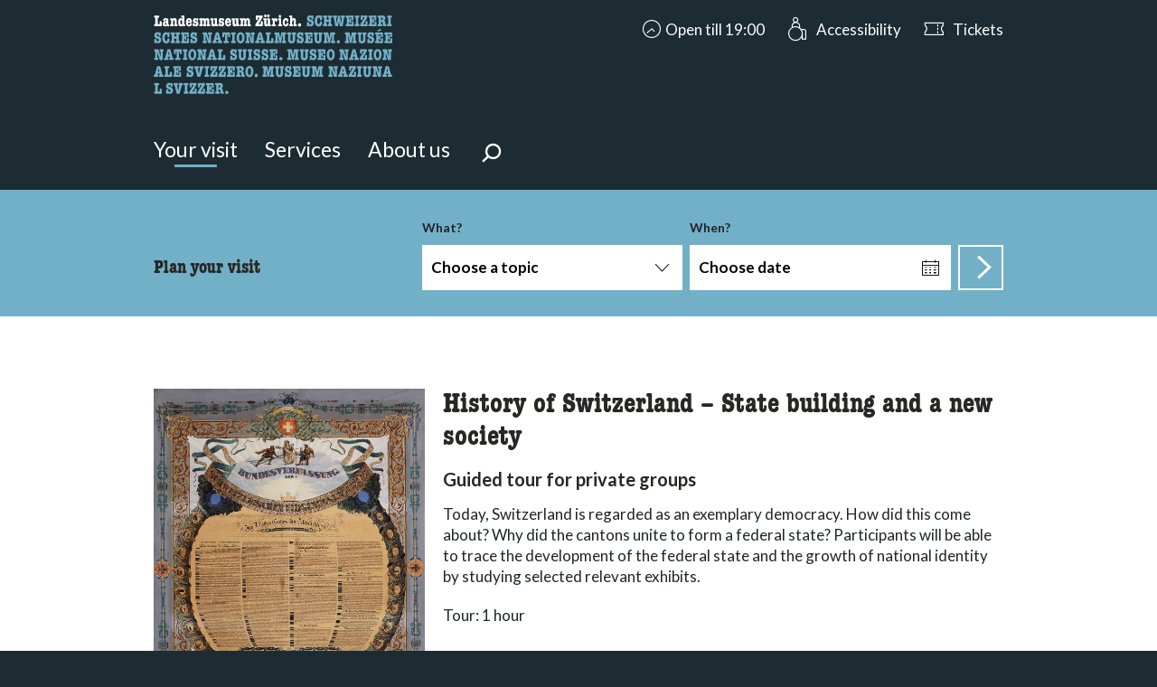

--- FILE ---
content_type: text/html; charset=UTF-8
request_url: https://www.landesmuseum.ch/en/your-visit/groups/dauerhafte-angebote/geschichte-schweiz/state-building-and-a-new-society/02-state-building-and-a-new-society
body_size: 91160
content:

<!DOCTYPE html>
<html lang="en" 
      class=""
      data-system-vars="{&quot;language&quot;:&quot;en&quot;,&quot;baseUrl&quot;:&quot;&quot;,&quot;ajaxUrl&quot;:&quot;\/en\/ajax\/&quot;,&quot;editMode&quot;:false,&quot;env&quot;:&quot;production&quot;,&quot;webcollectionPermalinkHost&quot;:&quot;https:\/\/permalink.nationalmuseum.ch&quot;,&quot;translations&quot;:{&quot;website&quot;:{&quot;houses.visit_search.all_selected&quot;:&quot;All selected&quot;,&quot;houses.visit_search.some_selected&quot;:&quot;selected&quot;,&quot;houses.visit_search.date_picker_placeholder&quot;:&quot;Choose date&quot;,&quot;houses.bootstrap_select.none_selected_text&quot;:&quot;Nothing selected&quot;,&quot;houses.bootstrap_select.none_results_text&quot;:&quot;No results&quot;,&quot;houses.bootstrap_select.select_all_text&quot;:&quot;Select all&quot;,&quot;houses.bootstrap_select.deselect_all_text&quot;:&quot;Deselect all&quot;,&quot;houses.leaflet.googlemaps&quot;:&quot;Show on Google Maps&quot;,&quot;share.copy_successful&quot;:&quot;Link is copied&quot;,&quot;share.copy_unsuccessful&quot;:&quot;Link could not be copied!&quot;,&quot;global.show_more&quot;:&quot;Show more&quot;,&quot;global.show_less&quot;:&quot;Show less&quot;,&quot;publication.remove_item_from_list&quot;:&quot;Remove item from list&quot;,&quot;contact-filter.portrait_of_person&quot;:&quot;contact-filter.portrait_of_person&quot;,&quot;contact-filter.contact_button&quot;:&quot;Contact&quot;,&quot;accessibility.slider.enable_autoplay&quot;:&quot;accessibility.slider.enable_autoplay&quot;,&quot;accessibility.slider.disable_autoplay&quot;:&quot;accessibility.slider.disable_autoplay&quot;,&quot;accessibility.slider.show_pre_image&quot;:&quot;accessibility.slider.show_pre_image&quot;,&quot;accessibility.slider.show_next_image&quot;:&quot;accessibility.slider.show_next_image&quot;,&quot;accessibility.slider.enlarge_image&quot;:&quot;accessibility.slider.enlarge_image&quot;,&quot;accessibility.slider.close&quot;:&quot;accessibility.slider.close&quot;,&quot;accessibility.date_picker.new_date_set&quot;:&quot;accessibility.date_picker.new_date_set&quot;,&quot;form_builder.dynamic_multi_file.max_file_size_text&quot;:&quot;Maximum&quot;,&quot;form_builder.dynamic_multi_file.accpeted_text&quot;:&quot;Permitted formats: &quot;,&quot;dynamic_search.autocomplete.type.name.asset&quot;:&quot;PDF&quot;,&quot;dynamic_search.autocomplete.type.name.document&quot;:&quot;Page&quot;,&quot;dynamic_search.autocomplete.type.name.person&quot;:&quot;Person&quot;,&quot;dynamic_search.autocomplete.type.name.news&quot;:&quot;Blog&quot;,&quot;dynamic_search.autocomplete.type.name.room&quot;:&quot;Room&quot;},&quot;web-collection&quot;:{&quot;search.group.number&quot;:&quot;Nummer&quot;,&quot;search.group.collection&quot;:&quot;Sammlung&quot;,&quot;search.group.text&quot;:&quot;Titel \/ Text&quot;}}}">
<head>
    <meta charset="utf-8">
    <meta name="viewport" content="width=device-width, initial-scale=1.0">
    <meta name="format-detection" content="telephone=no">

    

<link rel="apple-touch-icon-precomposed" sizes="57x57" href="/static/landesmuseum/images/favicon/favicon_57_57.png" />
<link rel="apple-touch-icon-precomposed" sizes="114x114" href="/static/landesmuseum/images/favicon/favicon_114_114.png" />
<link rel="apple-touch-icon-precomposed" sizes="72x72" href="/static/landesmuseum/images/favicon/favicon_72_72.png" />
<link rel="apple-touch-icon-precomposed" sizes="144x144" href="/static/landesmuseum/images/favicon/favicon_144_144.png" />
<link rel="apple-touch-icon-precomposed" sizes="60x60" href="/static/landesmuseum/images/favicon/favicon_60_60.png" />
<link rel="apple-touch-icon-precomposed" sizes="120x120" href="/static/landesmuseum/images/favicon/favicon_120_120.png" />
<link rel="apple-touch-icon-precomposed" sizes="76x76" href="/static/landesmuseum/images/favicon/favicon_76_76.png" />
<link rel="apple-touch-icon-precomposed" sizes="152x152" href="/static/landesmuseum/images/favicon/favicon_152_152.png" />
<link rel="icon" type="image/png" href="/static/landesmuseum/images/favicon/favicon_196_196.png" sizes="196x196" />
<link rel="icon" type="image/png" href="/static/landesmuseum/images/favicon/favicon_96_96.png" sizes="96x96" />
<link rel="icon" type="image/png" href="/static/landesmuseum/images/favicon/favicon_32_32.png" sizes="32x32" />
<link rel="icon" type="image/png" href="/static/landesmuseum/images/favicon/favicon_16_16.png" sizes="16x16" />
<link rel="icon" type="image/png" href="/static/landesmuseum/images/favicon/favicon_128_128.png" sizes="128x128" />
<meta name="application-name" content="&nbsp;"/>
<meta name="msapplication-TileColor" content="#FFFFFF" />
<meta name="msapplication-TileImage" content="/static/landesmuseum/images/favicon/favicon_144_144.png" />
<meta name="msapplication-square70x70logo" content="/static/landesmuseum/images/favicon/favicon_70_70.png" />
<meta name="msapplication-square150x150logo" content="/static/landesmuseum/images/favicon/favicon_150_150.png" />
<meta name="msapplication-wide310x150logo" content="/static/landesmuseum/images/favicon/favicon_310_150.png" />
<meta name="msapplication-square310x310logo" content="/static/landesmuseum/images/favicon/favicon_310_310.png" />

<link rel="apple-touch-icon" sizes="180x180" href="/static/landesmuseum/images/favicon/favicon_180_180.png">
<link rel="manifest" crossorigin="use-credentials" href="/static/landesmuseum/images/favicon/site.webmanifest">
<link rel="mask-icon" href="/static/landesmuseum/images/favicon/safari-pinned-tab.svg" color="#fb0000">
<meta name="theme-color" content="#ffffff">


    
    
        <title>Guided tour for private groups - National Museum Zurich</title>
        <meta name="country" content="international" />


    
            <link href="https://www.landesmuseum.ch/en/your-visit/groups/dauerhafte-angebote/geschichte-schweiz/state-building-and-a-new-society/02-state-building-and-a-new-society" rel="alternate" hreflang="en" /><link href="/cache-buster-1768467787/static/landesmuseum/css/style.f85dbe2a.css" media="all" rel="stylesheet" type="text/css" data-matomo-href="/static/unversioned/css/landesmuseum.css" />    
                        <script src="https://consent.cookiefirst.com/sites/landesmuseum.ch-d8e6bfee-7364-41f5-8619-d05d6163d294/consent.js"></script>                <!-- Matomo --><script type="text/plain" data-cookiefirst-category="necessary">
            var _paq = window._paq = window._paq || [];
            _paq.push(['trackPageView']);
            _paq.push(['enableLinkTracking']);
            (function() {
                var u="https://moto.nationalmuseum.ch/";
                _paq.push(['setTrackerUrl', u+'matomo.php']);
                _paq.push(['setSiteId', '1']);
                var d=document, g=d.createElement('script'), s=d.getElementsByTagName('script')[0];
                g.type='text/javascript'; g.async=true; g.src=u+'matomo.js'; s.parentNode.insertBefore(g,s);
            })();

        </script><!-- End Matomo Code -->            
<script type="text/javascript">
        var toolboxJsFrontend = {
            translations : {                'toolbox.goptout_already_opt_out': 'toolbox.goptout_already_opt_out',
                                'toolbox.goptout_successfully_opt_out': 'toolbox.goptout_successfully_opt_out',
                }
        };
            </script>
</head>
<body class="theme-landesmuseum">

    <div id="wrapper">

        <div id="search-overlay" class="overlay" role="dialog" aria-labelledby="search-overly-title" aria-describedby="search-overly-description"
     data-url="/en/dynamic-search/default/search">
    <div class="container">

        <div class="container-inner">
            <span class="h1 text-center" id="search-overly-title">
                What are you looking for?
            </span>
            <p id="search-overly-description">Here you can search for content on the page.</p>
            <div class="direct-loading-wrapper">
                <svg version="1.1" id="loader-1" xmlns="http://www.w3.org/2000/svg" xmlns:xlink="http://www.w3.org/1999/xlink" x="0px" y="0px"
     width="40px" height="40px" viewBox="0 0 50 50" style="enable-background:new 0 0 50 50;" xml:space="preserve">
  <path fill="#000" class="loader-path"
        d="M43.935,25.145c0-10.318-8.364-18.683-18.683-18.683c-10.318,0-18.683,8.365-18.683,18.683h4.068c0-8.071,6.543-14.615,14.615-14.615c8.072,0,14.615,6.543,14.615,14.615H43.935z">
      <animateTransform attributeType="xml"
                        attributeName="transform"
                        type="rotate"
                        from="0 25 25"
                        to="360 25 25"
                        dur="0.6s"
                        repeatCount="indefinite"/>
  </path>
</svg>            </div>
            <div class="bind-wrapper">

            </div>
        </div>

        <div class="close-button-wrapper">
            <button class="close close-animated-cross search-overlay-close-trigger">Close</button>
        </div>

    </div>
</div>
        
            <div id="opening-hours-desktop" class="opening-hours-desktop collapse">
    <h1 class="sr-only">accessibility.sr-only.opening-hours-term</h1>
    <div class="container">
        <div class="content">
            



    <div class="opening-hours row">

        <article class="col-12 col-md-3" tabindex="0">
                <h2 class="h3 opening-title">Today</h2>
        <p class="sr-only">10:00 - 19:00</p>
        <p class="bold" title="10:00 - 19:00" aria-hidden="true">
            10:00 - 19:00
        </p>
                            <p class="sr-only">accessibility.openinghours.today-in National Museum Zurich</p>
            <a href='/en/your-visit#%7B"startDate":"15.01.2026","endDate":"15.01.2026"%7D' class="link-primary link-arrow-right-bold">Today at the National Museum Zurich</a>
            
</article>




        <article class="col-12 col-md-3" tabindex="0">

            <h2 class="h3 opening-title mb-0">Opening times</h2>
                            <section class="block">
                    <h3 class="h4 mb-0">Museum, boutique and bistro</h3>
                    <ul class="list-unstyled">
                                                    <li>
                                <p class="sr-only">Tuesday till Wednesday 10:00 - 17:00</p>
                                <p class="openingtimes" aria-hidden="true" title="Tuesday till Wednesday 10:00 - 17:00">
                                    <span class="day">Tu &ndash; We</span>
                                    <span class="time">10:00 - 17:00</span>
                                </p>
                            </li>
                                                    <li>
                                <p class="sr-only">Thursday 10:00 - 19:00</p>
                                <p class="openingtimes" aria-hidden="true" title="Thursday 10:00 - 19:00">
                                    <span class="day">Th</span>
                                    <span class="time">10:00 - 19:00</span>
                                </p>
                            </li>
                                                    <li>
                                <p class="sr-only">Friday till Sunday 10:00 - 17:00</p>
                                <p class="openingtimes" aria-hidden="true" title="Friday till Sunday 10:00 - 17:00">
                                    <span class="day">Fr &ndash; Su</span>
                                    <span class="time">10:00 - 17:00</span>
                                </p>
                            </li>
                                                    <li>
                                <p class="sr-only">Monday closed</p>
                                <p class="openingtimes" aria-hidden="true" title="Monday closed">
                                    <span class="day">Mo</span>
                                    <span class="time">closed</span>
                                </p>
                            </li>
                                            </ul>
                    <p></p>
                </section>
            
                                                <section class="block">
                        <h3 class="h4 mb-0">Library</h3>
                        <ul>
                                                            <li>
                                    <p class="sr-only">Tuesday till Wednesday and Friday 10:00 - 18:00</p>
                                    <p class="openingtimes" aria-hidden="true">
                                        <span class="day">Tu &ndash; We, Fr</span>
                                        <span class="time">10:00 - 18:00</span>
                                    </p>
                                </li>
                                                            <li>
                                    <p class="sr-only">Thursday 10:00 - 19:00</p>
                                    <p class="openingtimes" aria-hidden="true">
                                        <span class="day">Th</span>
                                        <span class="time">10:00 - 19:00</span>
                                    </p>
                                </li>
                                                            <li>
                                    <p class="sr-only">Saturday till Monday closed</p>
                                    <p class="openingtimes" aria-hidden="true">
                                        <span class="day">Sa &ndash; Mo</span>
                                        <span class="time">closed</span>
                                    </p>
                                </li>
                                                    </ul>
                    </section>
                                                
        </article>

        
            <article class="col-12 col-md-6" tabindex="0">
                <h2 class="h3 opening-title mb-0">Special opening times</h2>
                <ul>
                                                                                                                        
                        <li>
                            <p class="sr-only">Good Friday 03.04.2026 10:00 - 17:00</p>
                            <p aria-hidden="true" class="openingtimes specialtimes" title="Good Friday 03.04.2026 10:00 - 17:00">
                                <span class="day">
                                                                            Fr, 3.4.2026
                                                                    </span>
                                                                                                    <span class="time">10:00 - 17:00, Good Friday</span>
                                                            </p>
                        </li>

                        
                                                                                                                        
                        <li>
                            <p class="sr-only">Kars Saturday 04.04.2026 10:00 - 17:00</p>
                            <p aria-hidden="true" class="openingtimes specialtimes" title="Kars Saturday 04.04.2026 10:00 - 17:00">
                                <span class="day">
                                                                            Sa, 4.4.2026
                                                                    </span>
                                                                                                    <span class="time">10:00 - 17:00, Kars Saturday</span>
                                                            </p>
                        </li>

                        
                                                                                                                        
                        <li>
                            <p class="sr-only">Easter 05.04.2026 10:00 - 17:00</p>
                            <p aria-hidden="true" class="openingtimes specialtimes" title="Easter 05.04.2026 10:00 - 17:00">
                                <span class="day">
                                                                            Su, 5.4.2026
                                                                    </span>
                                                                                                    <span class="time">10:00 - 17:00, Easter</span>
                                                            </p>
                        </li>

                        
                                                                                                                        
                        <li>
                            <p class="sr-only">Easter Monday 06.04.2026 10:00 - 17:00</p>
                            <p aria-hidden="true" class="openingtimes specialtimes" title="Easter Monday 06.04.2026 10:00 - 17:00">
                                <span class="day">
                                                                            Mo, 6.4.2026
                                                                    </span>
                                                                                                    <span class="time">10:00 - 17:00, Easter Monday</span>
                                                            </p>
                        </li>

                        
                                                                                                                        
                        <li>
                            <p class="sr-only">Sechseläuten 20.04.2026 closed</p>
                            <p aria-hidden="true" class="openingtimes specialtimes" title="Sechseläuten 20.04.2026 closed">
                                <span class="day">
                                                                            Mo, 20.4.2026
                                                                    </span>
                                                                                                    <span class="time">closed, Sechseläuten</span>
                                                            </p>
                        </li>

                        
                                                                                                                        
                        <li>
                            <p class="sr-only">Labour Day 01.05.2026 10:00 - 17:00</p>
                            <p aria-hidden="true" class="openingtimes specialtimes" title="Labour Day 01.05.2026 10:00 - 17:00">
                                <span class="day">
                                                                            Fr, 1.5.2026
                                                                    </span>
                                                                                                    <span class="time">10:00 - 17:00, Labour Day</span>
                                                            </p>
                        </li>

                        
                                                                                                                        
                        <li>
                            <p class="sr-only">Ascension Day 14.05.2026 10:00 - 17:00</p>
                            <p aria-hidden="true" class="openingtimes specialtimes" title="Ascension Day 14.05.2026 10:00 - 17:00">
                                <span class="day">
                                                                            Th, 14.5.2026
                                                                    </span>
                                                                                                    <span class="time">10:00 - 17:00, Ascension Day</span>
                                                            </p>
                        </li>

                        
                                                                                                                        
                        <li>
                            <p class="sr-only">Whitsun 24.05.2026 10:00 - 17:00</p>
                            <p aria-hidden="true" class="openingtimes specialtimes" title="Whitsun 24.05.2026 10:00 - 17:00">
                                <span class="day">
                                                                            Su, 24.5.2026
                                                                    </span>
                                                                                                    <span class="time">10:00 - 17:00, Whitsun</span>
                                                            </p>
                        </li>

                        
                                                                                                                        
                        <li>
                            <p class="sr-only">Whit Monday 25.05.2026 10:00 - 17:00</p>
                            <p aria-hidden="true" class="openingtimes specialtimes" title="Whit Monday 25.05.2026 10:00 - 17:00">
                                <span class="day">
                                                                            Mo, 25.5.2026
                                                                    </span>
                                                                                                    <span class="time">10:00 - 17:00, Whit Monday</span>
                                                            </p>
                        </li>

                        
                                                                                                                        
                        <li>
                            <p class="sr-only">Swiss National Holiday 01.08.2026 10:00 - 17:00</p>
                            <p aria-hidden="true" class="openingtimes specialtimes" title="Swiss National Holiday 01.08.2026 10:00 - 17:00">
                                <span class="day">
                                                                            Sa, 1.8.2026
                                                                    </span>
                                                                                                    <span class="time">10:00 - 17:00, Swiss National Holiday</span>
                                                            </p>
                        </li>

                        
                                                                                                                        
                        <li>
                            <p class="sr-only">Long Night of the Museums 05.09.2026 10:00 - 17:00<br>18:00 - 23:59</p>
                            <p aria-hidden="true" class="openingtimes specialtimes" title="Long Night of the Museums 05.09.2026 10:00 - 17:00<br>18:00 - 23:59">
                                <span class="day">
                                                                            Sa, 5.9.2026
                                                                    </span>
                                                                                                    <span class="time">Long Night of the Museums,<br>10:00 - 17:00<br>18:00 - 23:59</span>
                                                            </p>
                        </li>

                        
                                                                                                                        
                        <li>
                            <p class="sr-only">Long Night of the Museums 06.09.2026 0:00 - 2:00<br>10:00 - 17:00</p>
                            <p aria-hidden="true" class="openingtimes specialtimes" title="Long Night of the Museums 06.09.2026 0:00 - 2:00<br>10:00 - 17:00">
                                <span class="day">
                                                                            Su, 6.9.2026
                                                                    </span>
                                                                                                    <span class="time">Long Night of the Museums,<br>0:00 - 2:00<br>10:00 - 17:00</span>
                                                            </p>
                        </li>

                        
                                                                                                                        
                        <li>
                            <p class="sr-only">Knabenschiessen 14.09.2026 closed</p>
                            <p aria-hidden="true" class="openingtimes specialtimes" title="Knabenschiessen 14.09.2026 closed">
                                <span class="day">
                                                                            Mo, 14.9.2026
                                                                    </span>
                                                                                                    <span class="time">closed, Knabenschiessen</span>
                                                            </p>
                        </li>

                        
                                                                                                                        
                        <li>
                            <p class="sr-only">Family Day 18.10.2026 10:00 - 17:00</p>
                            <p aria-hidden="true" class="openingtimes specialtimes" title="Family Day 18.10.2026 10:00 - 17:00">
                                <span class="day">
                                                                            Su, 18.10.2026
                                                                    </span>
                                                                                                    <span class="time">10:00 - 17:00, Family Day</span>
                                                            </p>
                        </li>

                        
                                                                    
                        <li>
                            <p class="sr-only"> 21.12.2026 10:00 - 17:00</p>
                            <p aria-hidden="true" class="openingtimes specialtimes" title=" 21.12.2026 10:00 - 17:00">
                                <span class="day">
                                                                            Mo, 21.12.2026
                                                                    </span>
                                                                                                    <span class="time">10:00 - 17:00</span>
                                                            </p>
                        </li>

                        
                                                                    
                        <li>
                            <p class="sr-only"> 22.12.2026 10:00 - 17:00</p>
                            <p aria-hidden="true" class="openingtimes specialtimes" title=" 22.12.2026 10:00 - 17:00">
                                <span class="day">
                                                                            Tu, 22.12.2026
                                                                    </span>
                                                                                                    <span class="time">10:00 - 17:00</span>
                                                            </p>
                        </li>

                        
                                                                    
                        <li>
                            <p class="sr-only"> 23.12.2026 10:00 - 17:00</p>
                            <p aria-hidden="true" class="openingtimes specialtimes" title=" 23.12.2026 10:00 - 17:00">
                                <span class="day">
                                                                            We, 23.12.2026
                                                                    </span>
                                                                                                    <span class="time">10:00 - 17:00</span>
                                                            </p>
                        </li>

                        
                                                                                                                        
                        <li>
                            <p class="sr-only">Christmas Eve 24.12.2026 10:00 - 14:00</p>
                            <p aria-hidden="true" class="openingtimes specialtimes" title="Christmas Eve 24.12.2026 10:00 - 14:00">
                                <span class="day">
                                                                            Th, 24.12.2026
                                                                    </span>
                                                                                                    <span class="time">10:00 - 14:00, Christmas Eve</span>
                                                            </p>
                        </li>

                        
                                                                                                                        
                        <li>
                            <p class="sr-only">Christmas 25.12.2026 10:00 - 17:00</p>
                            <p aria-hidden="true" class="openingtimes specialtimes" title="Christmas 25.12.2026 10:00 - 17:00">
                                <span class="day">
                                                                            Fr, 25.12.2026
                                                                    </span>
                                                                                                    <span class="time">10:00 - 17:00, Christmas</span>
                                                            </p>
                        </li>

                        
                                                                                                                        
                        <li>
                            <p class="sr-only">St. Stephen´s Day 26.12.2026 10:00 - 17:00</p>
                            <p aria-hidden="true" class="openingtimes specialtimes" title="St. Stephen´s Day 26.12.2026 10:00 - 17:00">
                                <span class="day">
                                                                            Sa, 26.12.2026
                                                                    </span>
                                                                                                    <span class="time">10:00 - 17:00, St. Stephen´s Day</span>
                                                            </p>
                        </li>

                        
                                                                    
                        <li>
                            <p class="sr-only"> 27.12.2026 10:00 - 17:00</p>
                            <p aria-hidden="true" class="openingtimes specialtimes" title=" 27.12.2026 10:00 - 17:00">
                                <span class="day">
                                                                            Su, 27.12.2026
                                                                    </span>
                                                                                                    <span class="time">10:00 - 17:00</span>
                                                            </p>
                        </li>

                        
                                                                    
                        <li>
                            <p class="sr-only"> 28.12.2026 10:00 - 17:00</p>
                            <p aria-hidden="true" class="openingtimes specialtimes" title=" 28.12.2026 10:00 - 17:00">
                                <span class="day">
                                                                            Mo, 28.12.2026
                                                                    </span>
                                                                                                    <span class="time">10:00 - 17:00</span>
                                                            </p>
                        </li>

                        
                                                                    
                        <li>
                            <p class="sr-only"> 29.12.2026 10:00 - 17:00</p>
                            <p aria-hidden="true" class="openingtimes specialtimes" title=" 29.12.2026 10:00 - 17:00">
                                <span class="day">
                                                                            Tu, 29.12.2026
                                                                    </span>
                                                                                                    <span class="time">10:00 - 17:00</span>
                                                            </p>
                        </li>

                        
                                                                    
                        <li>
                            <p class="sr-only"> 30.12.2026 10:00 - 17:00</p>
                            <p aria-hidden="true" class="openingtimes specialtimes" title=" 30.12.2026 10:00 - 17:00">
                                <span class="day">
                                                                            We, 30.12.2026
                                                                    </span>
                                                                                                    <span class="time">10:00 - 17:00</span>
                                                            </p>
                        </li>

                        
                                                                                                                        
                        <li>
                            <p class="sr-only">New Year´s Eve 31.12.2026 10:00 - 17:00</p>
                            <p aria-hidden="true" class="openingtimes specialtimes" title="New Year´s Eve 31.12.2026 10:00 - 17:00">
                                <span class="day">
                                                                            Th, 31.12.2026
                                                                    </span>
                                                                                                    <span class="time">10:00 - 17:00, New Year´s Eve</span>
                                                            </p>
                        </li>

                        
                                                                                                                        
                        <li>
                            <p class="sr-only">New Year´s Day 01.01.2027 10:00 - 17:00</p>
                            <p aria-hidden="true" class="openingtimes specialtimes" title="New Year´s Day 01.01.2027 10:00 - 17:00">
                                <span class="day">
                                                                            Fr, 1.1.2027
                                                                    </span>
                                                                                                    <span class="time">10:00 - 17:00, New Year´s Day</span>
                                                            </p>
                        </li>

                        
                                                                                                                        
                        <li>
                            <p class="sr-only">Saint Berchtold 02.01.2027 10:00 - 17:00</p>
                            <p aria-hidden="true" class="openingtimes specialtimes" title="Saint Berchtold 02.01.2027 10:00 - 17:00">
                                <span class="day">
                                                                            Sa, 2.1.2027
                                                                    </span>
                                                                                                    <span class="time">10:00 - 17:00, Saint Berchtold</span>
                                                            </p>
                        </li>

                        
                                    </ul>

                                    <p class="sr-only">accessibility.openinghours.special_opening_hours.link</p>
                    <a href="/en/your-visit/opening-times"
                       class="link-primary link-arrow-right-bold">Show all</a>
                            </article>

        
    </div>


        </div>

        <div class="close-button-wrapper">
            <button class="close close-animated-cross" data-toggle="collapse" data-target="#opening-hours-desktop"
                    aria-expanded="false" aria-controls="opening-hours-content">
                Close
            </button>
        </div>
    </div>
</div>
        <div id="opening-hours-mobile" class="opening-hours-mobile ignore-scroll-lock">
    <button class="sr-only close"> Close </button>
    <div class="container scroll-container">
        <div class="content">
            



    <div class="opening-hours row">

        <article class="col-12 col-md-3" tabindex="0">
                <h2 class="h3 opening-title">Today</h2>
        <p class="sr-only">10:00 - 19:00</p>
        <p class="bold" title="10:00 - 19:00" aria-hidden="true">
            10:00 - 19:00
        </p>
                            <p class="sr-only">accessibility.openinghours.today-in National Museum Zurich</p>
            <a href='/en/your-visit#%7B"startDate":"15.01.2026","endDate":"15.01.2026"%7D' class="link-primary link-arrow-right-bold">Today at the National Museum Zurich</a>
            
</article>




        <article class="col-12 col-md-3" tabindex="0">

            <h2 class="h3 opening-title mb-0">Opening times</h2>
                            <section class="block">
                    <h3 class="h4 mb-0">Museum, boutique and bistro</h3>
                    <ul class="list-unstyled">
                                                    <li>
                                <p class="sr-only">Tuesday till Wednesday 10:00 - 17:00</p>
                                <p class="openingtimes" aria-hidden="true" title="Tuesday till Wednesday 10:00 - 17:00">
                                    <span class="day">Tu &ndash; We</span>
                                    <span class="time">10:00 - 17:00</span>
                                </p>
                            </li>
                                                    <li>
                                <p class="sr-only">Thursday 10:00 - 19:00</p>
                                <p class="openingtimes" aria-hidden="true" title="Thursday 10:00 - 19:00">
                                    <span class="day">Th</span>
                                    <span class="time">10:00 - 19:00</span>
                                </p>
                            </li>
                                                    <li>
                                <p class="sr-only">Friday till Sunday 10:00 - 17:00</p>
                                <p class="openingtimes" aria-hidden="true" title="Friday till Sunday 10:00 - 17:00">
                                    <span class="day">Fr &ndash; Su</span>
                                    <span class="time">10:00 - 17:00</span>
                                </p>
                            </li>
                                                    <li>
                                <p class="sr-only">Monday closed</p>
                                <p class="openingtimes" aria-hidden="true" title="Monday closed">
                                    <span class="day">Mo</span>
                                    <span class="time">closed</span>
                                </p>
                            </li>
                                            </ul>
                    <p></p>
                </section>
            
                                                <section class="block">
                        <h3 class="h4 mb-0">Library</h3>
                        <ul>
                                                            <li>
                                    <p class="sr-only">Tuesday till Wednesday and Friday 10:00 - 18:00</p>
                                    <p class="openingtimes" aria-hidden="true">
                                        <span class="day">Tu &ndash; We, Fr</span>
                                        <span class="time">10:00 - 18:00</span>
                                    </p>
                                </li>
                                                            <li>
                                    <p class="sr-only">Thursday 10:00 - 19:00</p>
                                    <p class="openingtimes" aria-hidden="true">
                                        <span class="day">Th</span>
                                        <span class="time">10:00 - 19:00</span>
                                    </p>
                                </li>
                                                            <li>
                                    <p class="sr-only">Saturday till Monday closed</p>
                                    <p class="openingtimes" aria-hidden="true">
                                        <span class="day">Sa &ndash; Mo</span>
                                        <span class="time">closed</span>
                                    </p>
                                </li>
                                                    </ul>
                    </section>
                                                
        </article>

        
            <article class="col-12 col-md-6" tabindex="0">
                <h2 class="h3 opening-title mb-0">Special opening times</h2>
                <ul>
                                                                                                                        
                        <li>
                            <p class="sr-only">Good Friday 03.04.2026 10:00 - 17:00</p>
                            <p aria-hidden="true" class="openingtimes specialtimes" title="Good Friday 03.04.2026 10:00 - 17:00">
                                <span class="day">
                                                                            Fr, 3.4.2026
                                                                    </span>
                                                                                                    <span class="time">10:00 - 17:00, Good Friday</span>
                                                            </p>
                        </li>

                        
                                                                                                                        
                        <li>
                            <p class="sr-only">Kars Saturday 04.04.2026 10:00 - 17:00</p>
                            <p aria-hidden="true" class="openingtimes specialtimes" title="Kars Saturday 04.04.2026 10:00 - 17:00">
                                <span class="day">
                                                                            Sa, 4.4.2026
                                                                    </span>
                                                                                                    <span class="time">10:00 - 17:00, Kars Saturday</span>
                                                            </p>
                        </li>

                        
                                                                                                                        
                        <li>
                            <p class="sr-only">Easter 05.04.2026 10:00 - 17:00</p>
                            <p aria-hidden="true" class="openingtimes specialtimes" title="Easter 05.04.2026 10:00 - 17:00">
                                <span class="day">
                                                                            Su, 5.4.2026
                                                                    </span>
                                                                                                    <span class="time">10:00 - 17:00, Easter</span>
                                                            </p>
                        </li>

                        
                                                                                                                        
                        <li>
                            <p class="sr-only">Easter Monday 06.04.2026 10:00 - 17:00</p>
                            <p aria-hidden="true" class="openingtimes specialtimes" title="Easter Monday 06.04.2026 10:00 - 17:00">
                                <span class="day">
                                                                            Mo, 6.4.2026
                                                                    </span>
                                                                                                    <span class="time">10:00 - 17:00, Easter Monday</span>
                                                            </p>
                        </li>

                        
                                                                                                                        
                        <li>
                            <p class="sr-only">Sechseläuten 20.04.2026 closed</p>
                            <p aria-hidden="true" class="openingtimes specialtimes" title="Sechseläuten 20.04.2026 closed">
                                <span class="day">
                                                                            Mo, 20.4.2026
                                                                    </span>
                                                                                                    <span class="time">closed, Sechseläuten</span>
                                                            </p>
                        </li>

                        
                                                                                                                        
                        <li>
                            <p class="sr-only">Labour Day 01.05.2026 10:00 - 17:00</p>
                            <p aria-hidden="true" class="openingtimes specialtimes" title="Labour Day 01.05.2026 10:00 - 17:00">
                                <span class="day">
                                                                            Fr, 1.5.2026
                                                                    </span>
                                                                                                    <span class="time">10:00 - 17:00, Labour Day</span>
                                                            </p>
                        </li>

                        
                                                                                                                        
                        <li>
                            <p class="sr-only">Ascension Day 14.05.2026 10:00 - 17:00</p>
                            <p aria-hidden="true" class="openingtimes specialtimes" title="Ascension Day 14.05.2026 10:00 - 17:00">
                                <span class="day">
                                                                            Th, 14.5.2026
                                                                    </span>
                                                                                                    <span class="time">10:00 - 17:00, Ascension Day</span>
                                                            </p>
                        </li>

                        
                                                                                                                        
                        <li>
                            <p class="sr-only">Whitsun 24.05.2026 10:00 - 17:00</p>
                            <p aria-hidden="true" class="openingtimes specialtimes" title="Whitsun 24.05.2026 10:00 - 17:00">
                                <span class="day">
                                                                            Su, 24.5.2026
                                                                    </span>
                                                                                                    <span class="time">10:00 - 17:00, Whitsun</span>
                                                            </p>
                        </li>

                        
                                                                                                                        
                        <li>
                            <p class="sr-only">Whit Monday 25.05.2026 10:00 - 17:00</p>
                            <p aria-hidden="true" class="openingtimes specialtimes" title="Whit Monday 25.05.2026 10:00 - 17:00">
                                <span class="day">
                                                                            Mo, 25.5.2026
                                                                    </span>
                                                                                                    <span class="time">10:00 - 17:00, Whit Monday</span>
                                                            </p>
                        </li>

                        
                                                                                                                        
                        <li>
                            <p class="sr-only">Swiss National Holiday 01.08.2026 10:00 - 17:00</p>
                            <p aria-hidden="true" class="openingtimes specialtimes" title="Swiss National Holiday 01.08.2026 10:00 - 17:00">
                                <span class="day">
                                                                            Sa, 1.8.2026
                                                                    </span>
                                                                                                    <span class="time">10:00 - 17:00, Swiss National Holiday</span>
                                                            </p>
                        </li>

                        
                                                                                                                        
                        <li>
                            <p class="sr-only">Long Night of the Museums 05.09.2026 10:00 - 17:00<br>18:00 - 23:59</p>
                            <p aria-hidden="true" class="openingtimes specialtimes" title="Long Night of the Museums 05.09.2026 10:00 - 17:00<br>18:00 - 23:59">
                                <span class="day">
                                                                            Sa, 5.9.2026
                                                                    </span>
                                                                                                    <span class="time">Long Night of the Museums,<br>10:00 - 17:00<br>18:00 - 23:59</span>
                                                            </p>
                        </li>

                        
                                                                                                                        
                        <li>
                            <p class="sr-only">Long Night of the Museums 06.09.2026 0:00 - 2:00<br>10:00 - 17:00</p>
                            <p aria-hidden="true" class="openingtimes specialtimes" title="Long Night of the Museums 06.09.2026 0:00 - 2:00<br>10:00 - 17:00">
                                <span class="day">
                                                                            Su, 6.9.2026
                                                                    </span>
                                                                                                    <span class="time">Long Night of the Museums,<br>0:00 - 2:00<br>10:00 - 17:00</span>
                                                            </p>
                        </li>

                        
                                                                                                                        
                        <li>
                            <p class="sr-only">Knabenschiessen 14.09.2026 closed</p>
                            <p aria-hidden="true" class="openingtimes specialtimes" title="Knabenschiessen 14.09.2026 closed">
                                <span class="day">
                                                                            Mo, 14.9.2026
                                                                    </span>
                                                                                                    <span class="time">closed, Knabenschiessen</span>
                                                            </p>
                        </li>

                        
                                                                                                                        
                        <li>
                            <p class="sr-only">Family Day 18.10.2026 10:00 - 17:00</p>
                            <p aria-hidden="true" class="openingtimes specialtimes" title="Family Day 18.10.2026 10:00 - 17:00">
                                <span class="day">
                                                                            Su, 18.10.2026
                                                                    </span>
                                                                                                    <span class="time">10:00 - 17:00, Family Day</span>
                                                            </p>
                        </li>

                        
                                                                    
                        <li>
                            <p class="sr-only"> 21.12.2026 10:00 - 17:00</p>
                            <p aria-hidden="true" class="openingtimes specialtimes" title=" 21.12.2026 10:00 - 17:00">
                                <span class="day">
                                                                            Mo, 21.12.2026
                                                                    </span>
                                                                                                    <span class="time">10:00 - 17:00</span>
                                                            </p>
                        </li>

                        
                                                                    
                        <li>
                            <p class="sr-only"> 22.12.2026 10:00 - 17:00</p>
                            <p aria-hidden="true" class="openingtimes specialtimes" title=" 22.12.2026 10:00 - 17:00">
                                <span class="day">
                                                                            Tu, 22.12.2026
                                                                    </span>
                                                                                                    <span class="time">10:00 - 17:00</span>
                                                            </p>
                        </li>

                        
                                                                    
                        <li>
                            <p class="sr-only"> 23.12.2026 10:00 - 17:00</p>
                            <p aria-hidden="true" class="openingtimes specialtimes" title=" 23.12.2026 10:00 - 17:00">
                                <span class="day">
                                                                            We, 23.12.2026
                                                                    </span>
                                                                                                    <span class="time">10:00 - 17:00</span>
                                                            </p>
                        </li>

                        
                                                                                                                        
                        <li>
                            <p class="sr-only">Christmas Eve 24.12.2026 10:00 - 14:00</p>
                            <p aria-hidden="true" class="openingtimes specialtimes" title="Christmas Eve 24.12.2026 10:00 - 14:00">
                                <span class="day">
                                                                            Th, 24.12.2026
                                                                    </span>
                                                                                                    <span class="time">10:00 - 14:00, Christmas Eve</span>
                                                            </p>
                        </li>

                        
                                                                                                                        
                        <li>
                            <p class="sr-only">Christmas 25.12.2026 10:00 - 17:00</p>
                            <p aria-hidden="true" class="openingtimes specialtimes" title="Christmas 25.12.2026 10:00 - 17:00">
                                <span class="day">
                                                                            Fr, 25.12.2026
                                                                    </span>
                                                                                                    <span class="time">10:00 - 17:00, Christmas</span>
                                                            </p>
                        </li>

                        
                                                                                                                        
                        <li>
                            <p class="sr-only">St. Stephen´s Day 26.12.2026 10:00 - 17:00</p>
                            <p aria-hidden="true" class="openingtimes specialtimes" title="St. Stephen´s Day 26.12.2026 10:00 - 17:00">
                                <span class="day">
                                                                            Sa, 26.12.2026
                                                                    </span>
                                                                                                    <span class="time">10:00 - 17:00, St. Stephen´s Day</span>
                                                            </p>
                        </li>

                        
                                                                    
                        <li>
                            <p class="sr-only"> 27.12.2026 10:00 - 17:00</p>
                            <p aria-hidden="true" class="openingtimes specialtimes" title=" 27.12.2026 10:00 - 17:00">
                                <span class="day">
                                                                            Su, 27.12.2026
                                                                    </span>
                                                                                                    <span class="time">10:00 - 17:00</span>
                                                            </p>
                        </li>

                        
                                                                    
                        <li>
                            <p class="sr-only"> 28.12.2026 10:00 - 17:00</p>
                            <p aria-hidden="true" class="openingtimes specialtimes" title=" 28.12.2026 10:00 - 17:00">
                                <span class="day">
                                                                            Mo, 28.12.2026
                                                                    </span>
                                                                                                    <span class="time">10:00 - 17:00</span>
                                                            </p>
                        </li>

                        
                                                                    
                        <li>
                            <p class="sr-only"> 29.12.2026 10:00 - 17:00</p>
                            <p aria-hidden="true" class="openingtimes specialtimes" title=" 29.12.2026 10:00 - 17:00">
                                <span class="day">
                                                                            Tu, 29.12.2026
                                                                    </span>
                                                                                                    <span class="time">10:00 - 17:00</span>
                                                            </p>
                        </li>

                        
                                                                    
                        <li>
                            <p class="sr-only"> 30.12.2026 10:00 - 17:00</p>
                            <p aria-hidden="true" class="openingtimes specialtimes" title=" 30.12.2026 10:00 - 17:00">
                                <span class="day">
                                                                            We, 30.12.2026
                                                                    </span>
                                                                                                    <span class="time">10:00 - 17:00</span>
                                                            </p>
                        </li>

                        
                                                                                                                        
                        <li>
                            <p class="sr-only">New Year´s Eve 31.12.2026 10:00 - 17:00</p>
                            <p aria-hidden="true" class="openingtimes specialtimes" title="New Year´s Eve 31.12.2026 10:00 - 17:00">
                                <span class="day">
                                                                            Th, 31.12.2026
                                                                    </span>
                                                                                                    <span class="time">10:00 - 17:00, New Year´s Eve</span>
                                                            </p>
                        </li>

                        
                                                                                                                        
                        <li>
                            <p class="sr-only">New Year´s Day 01.01.2027 10:00 - 17:00</p>
                            <p aria-hidden="true" class="openingtimes specialtimes" title="New Year´s Day 01.01.2027 10:00 - 17:00">
                                <span class="day">
                                                                            Fr, 1.1.2027
                                                                    </span>
                                                                                                    <span class="time">10:00 - 17:00, New Year´s Day</span>
                                                            </p>
                        </li>

                        
                                                                                                                        
                        <li>
                            <p class="sr-only">Saint Berchtold 02.01.2027 10:00 - 17:00</p>
                            <p aria-hidden="true" class="openingtimes specialtimes" title="Saint Berchtold 02.01.2027 10:00 - 17:00">
                                <span class="day">
                                                                            Sa, 2.1.2027
                                                                    </span>
                                                                                                    <span class="time">10:00 - 17:00, Saint Berchtold</span>
                                                            </p>
                        </li>

                        
                                    </ul>

                                    <p class="sr-only">accessibility.openinghours.special_opening_hours.link</p>
                    <a href="/en/your-visit/opening-times"
                       class="link-primary link-arrow-right-bold">Show all</a>
                            </article>

        
    </div>


        </div>

        <button class="close close-animated-cross d-none d-sm-block" data-toggle="collapse" data-target="#opening-hours-content"
                aria-expanded="false" aria-controls="opening-hours-content">
            Close
        </button>
    </div>
</div>
        <div id="mobile-nav-menu-content" class="mobile-nav-menu ignore-scroll-lock">
    <button class="sr-only close"> Close </button>
    <div class="container scroll-container">
        <div class="search js-autocomplete">
                                        <form method="get" action="/en/search">
                                        <div class="typeahead__container">
                        <div class="typeahead__query">
                            <input type="search" name="q" class="search-input autocomplete-search-input js-typeahead" data-url="/dynamic-search/default/j-suggestions?locale=en"
                                   data-locale="en" aria-label="accessibility.aria.global_search">
                        </div>
                    </div>
                    <input type="hidden" class="site-type" name="siteId" value="all"/>
                </form>
                    </div>

                    <nav class="dd-hnav">
                

<ul class="mobile-navigation">
    
        
            
            <li class="main active active-trail has-child first">

                <div class="dd-mnav-lv1-item active">
                    <span class=" main active active-trail">
                        Your visit
                    </span>
                </div>

                
                                        
                    
                    <ul class="list-unstyled collapse">
    <li>
        <a id="pimcore-navigation-renderer-menu-1171" class=" main" href="/en/your-visit#%7B&quot;categoryIds&quot;:%5B&quot;-1&quot;%5D%7D">Exhibitions</a>
    </li>
    <li>
        <a id="pimcore-navigation-renderer-menu-1172" class=" main" href="/en/your-visit#%7B&quot;categoryIds&quot;:%5B&quot;8713&quot;,&quot;8716&quot;,&quot;23219&quot;%5D%7D">Guided tours &amp; events</a>
    </li>
    <li>
        <a id="pimcore-navigation-renderer-menu-2314" title="Private guided tours" class=" main" href="/en/your-visit/groups">Private guided tours</a>
    </li>
    <li>
        <a id="pimcore-navigation-renderer-menu-1174" class=" main" href="/en/your-visit/opening-times">Opening times</a>
    </li>
    <li>
        <a id="pimcore-navigation-renderer-menu-1173" class=" main" href="/en/your-visit/information-for-visitors">Visitor information</a>
    </li>
    <li>
        <a id="pimcore-navigation-renderer-menu-5488" class=" main" href="/en/your-visit/audioguides">Audioguides</a>
    </li>
    <li>
        <a id="pimcore-navigation-renderer-menu-2822" class=" main" href="/en/your-visit/boutique">Boutique</a>
    </li>
    <li>
        <a id="pimcore-navigation-renderer-menu-1170" class=" main" href="/en/your-visit/tickets">Tickets</a>
    </li>
    <li>
        <a id="pimcore-navigation-renderer-menu-2449" class=" main" href="/en/your-visit/schools">Schools</a>
    </li>
    <li>
        <a id="pimcore-navigation-renderer-menu-5825" class=" main" href="/en/your-visit/families">Families</a>
    </li>
</ul>

                
            </li>

        
    
        
            
            <li class="main has-child">

                <div class="dd-mnav-lv1-item ">
                    <span class=" main">
                        Services
                    </span>
                </div>

                
                                        
                    
                    <ul class="list-unstyled collapse">
    <li>
        <a id="pimcore-navigation-renderer-menu-1190" class=" main" href="/en/services/collection">Collection</a>
    </li>
    <li>
        <a id="pimcore-navigation-renderer-menu-16335" class=" main" href="/en/services/research">Research</a>
    </li>
    <li>
        <a id="pimcore-navigation-renderer-menu-1191" class=" main" href="/en/services/study-centre">Study centre</a>
    </li>
    <li>
        <a id="pimcore-navigation-renderer-menu-1196" class=" main" href="/en/services/conservation-restoration">Conservation/restoration</a>
    </li>
    <li>
        <a id="pimcore-navigation-renderer-menu-16268" title="Publications" class=" main" href="/en/services/publications">Publications</a>
    </li>
    <li>
        <a id="pimcore-navigation-renderer-menu-1193" class=" main" href="/en/services/library">Library</a>
    </li>
    <li>
        <a id="pimcore-navigation-renderer-menu-1194" class=" main" href="/en/services/ordering-images">Ordering images</a>
    </li>
    <li>
        <a id="pimcore-navigation-renderer-menu-2917" class=" main" href="/en/services/venue-hire">Venue hire</a>
    </li>
    <li>
        <a id="pimcore-navigation-renderer-menu-5067" title="Photography and filming" class=" main" href="/en/services/photography-and-filming">Photography and filming</a>
    </li>
</ul>

                
            </li>

        
    
        
            
            <li class="main has-child">

                <div class="dd-mnav-lv1-item ">
                    <span class=" main">
                        About us
                    </span>
                </div>

                
                                        
                    
                    <ul class="list-unstyled collapse">
    <li>
        <a id="pimcore-navigation-renderer-menu-1166" class=" main" href="/en/about-us/history">History</a>
    </li>
    <li>
        <a id="pimcore-navigation-renderer-menu-1162" class=" main" href="/en/about-us/organisation">Organisation</a>
    </li>
    <li>
        <a id="pimcore-navigation-renderer-menu-2389" class=" main" href="/media">Media</a>
    </li>
    <li>
        <a id="pimcore-navigation-renderer-menu-1164" class=" main" href="/en/about-us/friends">Friends</a>
    </li>
    <li>
        <a id="pimcore-navigation-renderer-menu-1165" class=" main" href="/en/about-us/jobs">Jobs</a>
    </li>
</ul>

                
            </li>

        
    
        
    
        
    
        
    
        
    
        
    
        
    
        
    
        
    
        
    
        
    
        
    
        
    
        
    </ul>

            </nav>
        
        <div>
                                        <a href="/en/accessibility" target="_self"
                   class="button-tertiary accessibility-link" aria-label="Accessibility"><i
                            class="dd-icon-accesibillity" aria-hidden="true"></i><span>Accessibility</span></a>
                    </div>


        <div class="w-100">
                                        <a href="/en/your-visit/tickets" target=""
                   class="button-secondary anim-from-empty-to-filled issue ticket-link"
                   aria-label="Tickets"><i
                            class="dd-icon-ticket-outline" aria-hidden="true"></i><span>Tickets</span></a>
                    </div>


            <span aria-label="accessibility.sr-only.social-media-term">
        
            

<div class="social-media ">
    <ul class="list-unstyled d-flex">
                    <li>
                                                                                <a href="https://blog.nationalmuseum.ch"
                           aria-label="accessibility.aria.follow_us_on"
                           target="_blank">
                            <i class="dd-icon-blog blog" aria-hidden="true"></i>
                        </a>
                                                </li>
                    <li>
                                                                                <a href="https://www.facebook.com/LandesmuseumZurich"
                           aria-label="accessibility.aria.follow_us_on"
                           target="_blank">
                            <i class="dd-icon-facebook" aria-hidden="true"></i>
                        </a>
                                                </li>
                    <li>
                                                                                <a href="https://www.instagram.com/Landesmuseumzurich/"
                           aria-label="accessibility.aria.follow_us_on"
                           target="_blank">
                            <i class="dd-icon-instagram" aria-hidden="true"></i>
                        </a>
                                                </li>
                    <li>
                                                                                <a href="https://www.youtube.com/user/LandesmuseumZuerich"
                           aria-label="accessibility.aria.follow_us_on"
                           target="_blank">
                            <i class="dd-icon-youtube" aria-hidden="true"></i>
                        </a>
                                                </li>
            </ul>
</div>

            

    </span>
    </div>
</div>
<header class="main-header" aria-label="accessibility.sr-only.header-term">

    

    <div class="header-top-wrapper">
        <div class="header-top">
            <div class="container">
                <div class="row">
                    <div class="col-12 col-sm-3 col-md-4">
                        <div class="dd-logo">
    <a href="/en" title="accessibility.logo.link.title" accesskey="0">
        
<svg xmlns="http://www.w3.org/2000/svg" xmlns:xlink="http://www.w3.org/1999/xlink" width="320.765" height="106.76"
     viewBox="0 0 320.765 106.76"
     aria-labelledby="logoTitleMain-2021910415"
     role="img"
>
    <title id="logoTitleMain-2021910415">accessibility.logo.svg.title National Museum Zurich</title>
    <defs>
        <clipPath id="a-2021910415">
            <path d="M197.7,15.5a2.132,2.132,0,0,0,.637-1.55,2.181,2.181,0,0,0-4.362,0,2.124,2.124,0,0,0,.637,1.55,2.168,2.168,0,0,0,3.088,0Zm-12.1-14.14h-.108l-.842.108a3.966,3.966,0,0,1-.777-.043c-.374-.044-.634-.065-.777-.065q-.993,0-.993,1.28,0,1.151.755,1.152a2.142,2.142,0,0,0,.238-.028.583.583,0,0,0,.108-.015h.107c.188,0,.281.3.281.9v7.907q0,.9-.346.9h-.409c-.446,0-.671.345-.671,1.033q0,1.356,1.058,1.356c.188,0,.466-.018.832-.054s.644-.053.832-.053a6.263,6.263,0,0,1,.69.053,6.305,6.305,0,0,0,.671.054c.6,0,.905-.43.905-1.291,0-.545-.128-.89-.388-1.033a.919.919,0,0,1-.367-.3,1.758,1.758,0,0,1-.065-.624V9.879q0-2.26,1.058-2.261a.8.8,0,0,1,.788.464,4.042,4.042,0,0,1,.227,1.624V12.7q0,.69-.356.883t-.356.926q0,1.333.993,1.334a7.188,7.188,0,0,0,.722-.054,7.148,7.148,0,0,1,.724-.053,6.835,6.835,0,0,1,.712.053,6.935,6.935,0,0,0,.713.054q1.037,0,1.037-1.356,0-1.032-.692-1.033h-.41q-.324,0-.323-.9V8.505a4.475,4.475,0,0,0-.7-2.666,2.23,2.23,0,0,0-1.91-.975,2.746,2.746,0,0,0-2.224,1.055V2.225Q186.324,1.356,185.59,1.356Zm-6.94,8.2a1.292,1.292,0,0,0,.94.346,1.492,1.492,0,0,0,1.178-.5,1.972,1.972,0,0,0,.441-1.344,3,3,0,0,0-.972-2.261,3.339,3.339,0,0,0-2.4-.925,3.764,3.764,0,0,0-3.206,1.6,7.216,7.216,0,0,0-1.176,4.358,5.947,5.947,0,0,0,1.133,3.84,3.757,3.757,0,0,0,3.1,1.411,3.527,3.527,0,0,0,2.559-1.022,3.351,3.351,0,0,0,1.048-2.486q0-1.487-1.3-1.486a1.122,1.122,0,0,0-.82.28,2.124,2.124,0,0,0-.453.99q-.3,1.206-1.036,1.206c-.446,0-.8-.287-1.068-.865a5.475,5.475,0,0,1-.4-2.288,4.818,4.818,0,0,1,.454-2.246,1.335,1.335,0,0,1,1.166-.864.905.905,0,0,1,.734.477,1.582,1.582,0,0,0-.281.869A1.217,1.217,0,0,0,178.65,9.553Zm-7.744-5.636a1.947,1.947,0,0,0,.474-1.334,1.987,1.987,0,0,0-.485-1.367,1.538,1.538,0,0,0-1.2-.549,1.488,1.488,0,0,0-1.176.538,2.027,2.027,0,0,0-.464,1.378,1.952,1.952,0,0,0,.464,1.345,1.6,1.6,0,0,0,2.386-.011Zm-1.188,1.27a4.22,4.22,0,0,1-.8-.043c-.387-.044-.654-.065-.8-.065q-.974,0-.973,1.28,0,1.154.735,1.152a1.7,1.7,0,0,0,.238-.021,1.639,1.639,0,0,1,.215-.022c.187,0,.281.3.281.894v4.173c0,.6-.111.894-.334.894h-.422q-.712,0-.713,1.052,0,1.38,1.11,1.38a5.593,5.593,0,0,0,.61-.025,11.513,11.513,0,0,1,1.348-.1,6.45,6.45,0,0,1,.772.064,6.751,6.751,0,0,0,.773.064q1.046,0,1.045-1.389,0-1.043-.692-1.043h-.388q-.346,0-.346-.9V5.85q0-.771-.6-.771Zm-7.868-.108a2.041,2.041,0,0,0-.3.037,4.88,4.88,0,0,1-.779.071,4.785,4.785,0,0,1-.614-.055,5.105,5.105,0,0,0-.616-.053q-.993,0-.993,1.28,0,1.154.734,1.152a1.674,1.674,0,0,0,.238-.021,1.65,1.65,0,0,1,.216-.022c.186,0,.28.3.28.9v4.187c0,.6-.11.9-.334.9h-.422q-.711,0-.712,1.033a1.548,1.548,0,0,0,.292.979.92.92,0,0,0,.767.377q.237,0,.906-.065c.3-.028.647-.042,1.037-.042h1.036a5.988,5.988,0,0,0,.82.107.876.876,0,0,0,.713-.349,1.361,1.361,0,0,0,.281-.878,1.47,1.47,0,0,0-.222-.824.633.633,0,0,0-.536-.338h-.59q-.271,0-.271-1V10.865q0-2.8.972-3.547a3.1,3.1,0,0,0-.132.8,1.6,1.6,0,0,0,.358,1.055,1.113,1.113,0,0,0,.895.43,1.221,1.221,0,0,0,1.037-.592,2.6,2.6,0,0,0,.41-1.517,2.921,2.921,0,0,0-.56-1.829,1.708,1.708,0,0,0-1.405-.732,2.794,2.794,0,0,0-2.094,1.1V5.562C162.261,5.241,162.124,5.079,161.85,5.079Zm-6.573-1.861a2.02,2.02,0,0,0,.474-1.367,1.936,1.936,0,0,0-.464-1.324A1.483,1.483,0,0,0,154.132,0a1.512,1.512,0,0,0-1.2.537,2,2,0,0,0-.464,1.357,2,2,0,0,0,.452,1.346,1.559,1.559,0,0,0,2.355-.022Zm-4.017,0a2.021,2.021,0,0,0,.476-1.367,1.94,1.94,0,0,0-.464-1.324A1.486,1.486,0,0,0,150.116,0a1.512,1.512,0,0,0-1.2.537,2.005,2.005,0,0,0-.465,1.357,1.99,1.99,0,0,0,.453,1.346,1.558,1.558,0,0,0,2.354-.022Zm3.108,12.622a.393.393,0,0,0,.195-.037,7.357,7.357,0,0,1,.778-.07,6.3,6.3,0,0,1,.691.053,6.258,6.258,0,0,0,.669.054.929.929,0,0,0,.766-.37,1.5,1.5,0,0,0,.292-.961q0-1.014-.691-1.015h-.41q-.325,0-.325-.9V5.661c0-.389-.215-.582-.647-.582a.8.8,0,0,0-.215.021l-1.036.109a4.594,4.594,0,0,1-.638-.065,4.471,4.471,0,0,0-.637-.065.912.912,0,0,0-.767.392,1.633,1.633,0,0,0-.291,1c0,.7.233,1.041.7,1.041h.383c.227,0,.339.3.339.894v2.958q0,1.916-1.089,1.916-.962,0-.961-1.592V5.661c0-.389-.209-.582-.625-.582a.412.412,0,0,0-.153.021l-.884.087a3.558,3.558,0,0,1-.735-.043,7.213,7.213,0,0,0-.755-.065q-1.079,0-1.08,1.391c0,.7.231,1.041.692,1.041h.409q.326,0,.325.9v4.122q0,3.5,2.677,3.5a3.5,3.5,0,0,0,2.525-1.183v.562C153.872,15.7,154.038,15.84,154.368,15.84Zm-17.717-1.592a1.343,1.343,0,0,0,1.511,1.527q.8,0,1.815-.042.518-.023,1.985-.023.908,0,1.556.023,1.272.042,1.9.042a1.387,1.387,0,0,0,.961-.257,1.224,1.224,0,0,0,.269-.905c0-.2-.013-.587-.043-1.162a21.169,21.169,0,0,1,.108-2.3,6.159,6.159,0,0,0,.043-.71q0-1.484-1.4-1.484a1.277,1.277,0,0,0-1.469,1.42,4.7,4.7,0,0,0,.088.817c.028.4.041.682.041.839,0,.388-.081.639-.247.754a1.668,1.668,0,0,1-.9.173h-2.05L146,4.763a3.722,3.722,0,0,0,.627-2,1.525,1.525,0,0,0-.325-1.1,1.5,1.5,0,0,0-1.085-.324c-.377,0-.934.03-1.671.087s-1.294.086-1.669.086-.9-.028-1.606-.086-1.244-.087-1.6-.087a1.852,1.852,0,0,0-1.149.258,1.23,1.23,0,0,0-.305.969c0,.057.022.266.065.624v.947c0,.215-.01.545-.032.99s-.033.775-.033.99q0,1.421,1.3,1.421,1.425,0,1.426-1.529a3.063,3.063,0,0,0-.036-.56,2.793,2.793,0,0,1-.072-.623c0-.488.291-.731.877-.731h1.864l-5.333,8.479A3.234,3.234,0,0,0,136.651,14.248ZM119.227,5.079a1.755,1.755,0,0,0-.411.065,6.416,6.416,0,0,1-.669.043,5.026,5.026,0,0,1-.69-.043,5.415,5.415,0,0,0-.756-.065q-.973,0-.972,1.28,0,1.154.734,1.152a1.674,1.674,0,0,0,.238-.021,1.655,1.655,0,0,1,.215-.022c.187,0,.281.3.281.9V12.59q0,.9-.323.9h-.411c-.461,0-.69.339-.69,1.015q0,1.332,1.078,1.331a7.2,7.2,0,0,0,.724-.054,7.152,7.152,0,0,1,.723-.053,6.578,6.578,0,0,1,.7.053,6.62,6.62,0,0,0,.7.054q1.037,0,1.035-1.453,0-.759-.419-.975a.771.771,0,0,1-.268-.176,1.076,1.076,0,0,1-.088-.346V9.4q0-1.887.992-1.888.928,0,.928,1.882v3.5a.575.575,0,0,1-.323.475.982.982,0,0,0-.389.909q0,1.557.972,1.558c.014,0,.2-.023.56-.071a4.094,4.094,0,0,1,.541-.036,5.155,5.155,0,0,1,.626.053,5.2,5.2,0,0,0,.627.054q.906,0,.906-1.359a1.032,1.032,0,0,0-.432-.993.559.559,0,0,1-.281-.518V9.388q0-1.876.983-1.877.939,0,.938,1.92V12.56q0,.733-.344.886-.432.193-.432,1.035,0,1.358.95,1.359c.158,0,.4-.018.735-.054a7.5,7.5,0,0,1,.755-.053,5.339,5.339,0,0,1,.885.064c.373.028.576.043.605.043a.933.933,0,0,0,.766-.37,1.5,1.5,0,0,0,.291-.961c0-.676-.229-1.015-.69-1.015h-.411c-.229,0-.346-.3-.346-.9V8.076a3.266,3.266,0,0,0-.82-2.291,2.709,2.709,0,0,0-2.093-.9,3.767,3.767,0,0,0-2.636,1.184,2.753,2.753,0,0,0-2.116-1.184A2.5,2.5,0,0,0,119.573,6V5.38Q119.573,5.079,119.227,5.079ZM111.841,15.84a.4.4,0,0,0,.194-.037,7.345,7.345,0,0,1,.777-.07,6.309,6.309,0,0,1,.692.053,6.258,6.258,0,0,0,.669.054.927.927,0,0,0,.765-.37,1.5,1.5,0,0,0,.293-.961q0-1.014-.692-1.015h-.409q-.324,0-.324-.9V5.661c0-.389-.217-.582-.648-.582a.812.812,0,0,0-.216.021l-1.037.109a4.625,4.625,0,0,1-.637-.065,4.444,4.444,0,0,0-.637-.065.909.909,0,0,0-.765.392,1.62,1.62,0,0,0-.293,1c0,.7.234,1.041.7,1.041h.383c.227,0,.34.3.34.894v2.958q0,1.916-1.089,1.916-.962,0-.962-1.592V5.661c0-.389-.208-.582-.626-.582a.4.4,0,0,0-.151.021l-.885.087a3.546,3.546,0,0,1-.734-.043,7.255,7.255,0,0,0-.755-.065q-1.082,0-1.08,1.391c0,.7.229,1.041.69,1.041h.41c.218,0,.324.3.324.9v4.122q0,3.5,2.677,3.5a3.5,3.5,0,0,0,2.528-1.183v.562C111.345,15.7,111.51,15.84,111.841,15.84ZM100.13,7.253a.959.959,0,0,1,.806.409,1.712,1.712,0,0,1,.3,1.055v.237H98.866Q98.975,7.253,100.13,7.253Zm3.724,3.55a2.353,2.353,0,0,0,.194-1.161,5.306,5.306,0,0,0-1.057-3.466,3.5,3.5,0,0,0-2.851-1.291,3.607,3.607,0,0,0-3.1,1.539,7.236,7.236,0,0,0-1.113,4.294,6.059,6.059,0,0,0,1.156,3.948,3.937,3.937,0,0,0,3.228,1.411,3.879,3.879,0,0,0,2.581-.861,2.718,2.718,0,0,0,1.025-2.174,1.2,1.2,0,0,0-1.36-1.355,1.346,1.346,0,0,0-.8.171,1.47,1.47,0,0,0-.368.776,1.24,1.24,0,0,1-1.253,1.1q-1.4,0-1.4-2.281v-.345h4.382A.807.807,0,0,0,103.854,10.8ZM87.416,8.285a2.977,2.977,0,0,0,2.657,3.186l.927.194q1.016.216,1.015.99,0,.947-1.057.947-.972,0-1.426-1.184a1.522,1.522,0,0,0-.442-.731,1.54,1.54,0,0,0-.81-.152q-1.056,0-1.057.927c0,.028.007.107.022.235v.947l-.067,1.142q-.042.947,1.037.947a.8.8,0,0,0,.908-.71,3.279,3.279,0,0,0,2.353,1.01,3.12,3.12,0,0,0,2.407-1.022,3.772,3.772,0,0,0,.94-2.658,4.038,4.038,0,0,0-.346-1.7A3.186,3.186,0,0,0,92.015,9.1a6.459,6.459,0,0,1-1.543-.464.716.716,0,0,1-.357-.677q0-.817.968-.818a1.433,1.433,0,0,1,1.224.925,1.405,1.405,0,0,0,.441.57,1.722,1.722,0,0,0,.783.119c.644,0,.961-.287.946-.861V5.789q.023-.817-1.034-.817A.859.859,0,0,0,92.5,5.7a4.008,4.008,0,0,0-2.131-.8,2.7,2.7,0,0,0-2.12.937A3.544,3.544,0,0,0,87.416,8.285ZM83.165,15.84a.406.406,0,0,0,.2-.037,7.32,7.32,0,0,1,.775-.07,6.275,6.275,0,0,1,.692.053,6.315,6.315,0,0,0,.669.054.929.929,0,0,0,.767-.37,1.516,1.516,0,0,0,.292-.961c0-.676-.232-1.015-.691-1.015h-.411q-.324,0-.323-.9V5.661c0-.389-.216-.582-.649-.582a.829.829,0,0,0-.216.021l-1.036.109a4.585,4.585,0,0,1-.636-.065,4.466,4.466,0,0,0-.639-.065.911.911,0,0,0-.765.392,1.62,1.62,0,0,0-.291,1c0,.7.232,1.041.7,1.041h.381c.228,0,.341.3.341.894v2.958q0,1.916-1.089,1.916-.961,0-.961-1.592V5.661c0-.389-.21-.582-.627-.582a.409.409,0,0,0-.152.021l-.885.087a3.555,3.555,0,0,1-.734-.043,7.171,7.171,0,0,0-.755-.065q-1.08,0-1.08,1.391c0,.7.23,1.041.691,1.041h.409c.218,0,.325.3.325.9v4.122q0,3.5,2.678,3.5a3.5,3.5,0,0,0,2.526-1.183v.562C82.669,15.7,82.835,15.84,83.165,15.84ZM64.622,5.079a1.778,1.778,0,0,0-.411.065,6.35,6.35,0,0,1-.668.043,5.041,5.041,0,0,1-.691-.043,5.4,5.4,0,0,0-.756-.065q-.972,0-.971,1.28,0,1.154.733,1.152A1.662,1.662,0,0,0,62.1,7.49a1.677,1.677,0,0,1,.217-.022c.186,0,.279.3.279.9V12.59q0,.9-.322.9h-.412q-.69,0-.69,1.015,0,1.332,1.08,1.331a7.188,7.188,0,0,0,.722-.054,7.187,7.187,0,0,1,.724-.053,6.578,6.578,0,0,1,.7.053,6.6,6.6,0,0,0,.7.054q1.035,0,1.035-1.453,0-.759-.421-.975a.785.785,0,0,1-.267-.176,1.066,1.066,0,0,1-.089-.346V9.4q0-1.887,1-1.888.925,0,.927,1.882v3.5a.579.579,0,0,1-.323.475.98.98,0,0,0-.389.909q0,1.557.971,1.558c.015,0,.2-.023.561-.071a4.072,4.072,0,0,1,.541-.036,5.142,5.142,0,0,1,.625.053,5.2,5.2,0,0,0,.627.054q.906,0,.907-1.359a1.034,1.034,0,0,0-.432-.993.56.56,0,0,1-.282-.518V9.388q0-1.876.983-1.877.939,0,.939,1.92V12.56q0,.733-.345.886c-.287.129-.432.474-.432,1.035,0,.9.318,1.359.95,1.359.16,0,.4-.018.734-.054a7.509,7.509,0,0,1,.757-.053,5.339,5.339,0,0,1,.885.064c.374.028.575.043.6.043a.933.933,0,0,0,.767-.37,1.509,1.509,0,0,0,.291-.961q0-1.014-.69-1.015h-.412c-.229,0-.344-.3-.344-.9V8.076a3.271,3.271,0,0,0-.82-2.291,2.713,2.713,0,0,0-2.095-.9,3.767,3.767,0,0,0-2.635,1.184,2.753,2.753,0,0,0-2.115-1.184A2.5,2.5,0,0,0,64.968,6V5.38C64.968,5.179,64.852,5.079,64.622,5.079Zm-10.955.765a3.544,3.544,0,0,0-.829,2.441,2.977,2.977,0,0,0,2.656,3.186l.928.194q1.016.216,1.015.99,0,.947-1.058.947-.97,0-1.426-1.184a1.53,1.53,0,0,0-.441-.731,1.541,1.541,0,0,0-.811-.152q-1.056,0-1.057.927c0,.028.006.107.021.235v.947L52.6,14.786q-.042.947,1.037.947a.8.8,0,0,0,.906-.71,3.284,3.284,0,0,0,2.353,1.01,3.124,3.124,0,0,0,2.409-1.022,3.772,3.772,0,0,0,.939-2.658,4.053,4.053,0,0,0-.345-1.7A3.194,3.194,0,0,0,57.437,9.1a6.472,6.472,0,0,1-1.544-.464.715.715,0,0,1-.356-.677q0-.817.968-.818a1.433,1.433,0,0,1,1.223.925,1.423,1.423,0,0,0,.44.57,1.735,1.735,0,0,0,.785.119q.966,0,.946-.861V5.789q.021-.817-1.035-.817a.858.858,0,0,0-.947.732,4.008,4.008,0,0,0-2.13-.8A2.7,2.7,0,0,0,53.667,5.844ZM47.5,7.253a.962.962,0,0,1,.807.409,1.712,1.712,0,0,1,.3,1.055v.237H46.238Q46.346,7.253,47.5,7.253Zm3.725,3.55a2.355,2.355,0,0,0,.193-1.161,5.3,5.3,0,0,0-1.057-3.466,3.5,3.5,0,0,0-2.85-1.291,3.607,3.607,0,0,0-3.1,1.539A7.229,7.229,0,0,0,43.3,10.718a6.059,6.059,0,0,0,1.155,3.948,3.94,3.94,0,0,0,3.228,1.411,3.876,3.876,0,0,0,2.58-.861,2.715,2.715,0,0,0,1.025-2.174,1.2,1.2,0,0,0-1.359-1.355,1.354,1.354,0,0,0-.8.171,1.5,1.5,0,0,0-.368.776,1.238,1.238,0,0,1-1.251,1.1q-1.4,0-1.4-2.281v-.345h4.384A.807.807,0,0,0,51.226,10.8Zm-12.8-.235q0,2.775-1.316,2.776-.606,0-.962-.8a5.445,5.445,0,0,1-.356-2.173,4.608,4.608,0,0,1,.378-2.034,1.123,1.123,0,0,1,.983-.765c.388,0,.7.27.927.807A5.662,5.662,0,0,1,38.428,10.568ZM33.894,6.4a8.073,8.073,0,0,0-.907,4.143,7.87,7.87,0,0,0,.9,4.067,2.735,2.735,0,0,0,2.43,1.507,2.935,2.935,0,0,0,2.367-1.205v.236c0,.459.207.689.625.689H39.4l.842-.107a2.392,2.392,0,0,1,.723.032,4.8,4.8,0,0,0,.637.075q1.056,0,1.058-1.356c0-.688-.231-1.033-.69-1.033h-.411q-.324,0-.324-.9V2.194q0-.838-.626-.838l-.993.108a4.226,4.226,0,0,1-.8-.043c-.418-.044-.7-.065-.842-.065q-1.057,0-1.058,1.3,0,1.131.8,1.13h.216A1.6,1.6,0,0,1,38.17,3.7c.172,0,.258.236.258.71V5.746a3.292,3.292,0,0,0-2.051-.861A2.776,2.776,0,0,0,33.894,6.4ZM25.11,5.144c-.085,0-.2.007-.356.021s-.27.022-.356.022c-.2,0-.511-.022-.929-.065-.273-.028-.461-.043-.562-.043q-.992,0-.992,1.28,0,1.154.734,1.152a1.674,1.674,0,0,0,.238-.021,1.65,1.65,0,0,1,.216-.022c.186,0,.28.3.28.9v4.187q0,.9-.334.9h-.422q-.711,0-.712,1.033,0,1.356,1.058,1.356a6.9,6.9,0,0,0,.712-.054,6.85,6.85,0,0,1,.713-.053,7.211,7.211,0,0,1,.745.053,7.252,7.252,0,0,0,.745.054q.949,0,.95-1.377,0-.688-.357-.894t-.356-.979V9.512q0-1.893,1.058-1.894.993,0,.993,1.7v3.336c0,.474-.125.782-.378.925s-.377.481-.377,1.011c0,.834.3,1.249.907,1.249a6.9,6.9,0,0,0,.712-.054,6.85,6.85,0,0,1,.713-.053,7.238,7.238,0,0,1,.777.042c.388.043.641.065.756.065a.917.917,0,0,0,.765-.377,1.548,1.548,0,0,0,.293-.979q0-1.032-.691-1.033h-.411q-.324,0-.324-.9V8.162a3.64,3.64,0,0,0-.767-2.442,2.54,2.54,0,0,0-2.04-.9,3.236,3.236,0,0,0-2.525,1.313V5.682C25.586,5.324,25.427,5.144,25.11,5.144Zm-8.072,7.209a1.465,1.465,0,0,1-.336.991,1.076,1.076,0,0,1-.852.387q-.908,0-.907-1.054a1.1,1.1,0,0,1,.268-.807,2.434,2.434,0,0,1,1.014-.485l.641-.194.172-.043v1.205ZM20.589,15.6a1.582,1.582,0,0,0,.486-1.175q0-1-.691-1H20.06c-.172,0-.26-.243-.26-.732V8.437a3.686,3.686,0,0,0-.852-2.7,3.68,3.68,0,0,0-2.688-.851,4.264,4.264,0,0,0-2.526.679,2.1,2.1,0,0,0-.95,1.8,1.779,1.779,0,0,0,.471,1.26,1.547,1.547,0,0,0,1.179.505,1.277,1.277,0,0,0,.933-.366,1.213,1.213,0,0,0,.375-.9V7.382c0-.272.158-.409.476-.409q.819,0,.82,1.077a1,1,0,0,1-.356.839,3.308,3.308,0,0,1-1.307.473,4.551,4.551,0,0,0-2.516,1.129,3.385,3.385,0,0,0-.722,2.358,3.327,3.327,0,0,0,.808,2.356,2.821,2.821,0,0,0,2.17.872,3.677,3.677,0,0,0,2.657-1.1,1.565,1.565,0,0,0,1.6,1.1A1.67,1.67,0,0,0,20.589,15.6ZM1.857,12.934H1.446a.736.736,0,0,0-.6.379,1.6,1.6,0,0,0-.259.928,1.662,1.662,0,0,0,.4,1.157,1.319,1.319,0,0,0,1.025.442c.476,0,1.184-.022,2.128-.065s1.652-.065,2.126-.065c.418,0,1.048.023,1.89.065s1.471.065,1.889.065a.954.954,0,0,0,.8-.28,1.815,1.815,0,0,0,.217-1.054q0-.258-.032-.8c-.022-.358-.033-.624-.033-.795q0-.476.049-1.356c.01-.2.016-.46.016-.775q0-1.915-1.511-1.916A1.461,1.461,0,0,0,8.4,9.351a1.822,1.822,0,0,0-.432,1.26,4.362,4.362,0,0,0,.108.807,4.422,4.422,0,0,1,.108.785q0,.884-1.414.882A1.2,1.2,0,0,1,5.4,11.73V4.842c0-.387.092-.58.278-.58a1.779,1.779,0,0,1,.341.053,1.663,1.663,0,0,0,.343.054q1.066,0,1.067-1.378A1.371,1.371,0,0,0,5.9,1.421c-.2,0-.5.015-.885.043s-.684.043-.885.043c-.246,0-.606-.026-1.08-.076s-.828-.075-1.058-.075a1.266,1.266,0,0,0-1.015.458,1.8,1.8,0,0,0-.389,1.2,1.769,1.769,0,0,0,.248.96.721.721,0,0,0,.615.393.622.622,0,0,0,.205-.054.679.679,0,0,1,.206-.053c.2,0,.3.129.3.389v7.893C2.16,12.805,2.058,12.934,1.857,12.934Z"
                  fill="none" clip-rule="evenodd"/>
        </clipPath>
        <clipPath id="b-2021910415">
            <rect x="-8.707" y="-7.774" width="338.337" height="123.705" fill="none"/>
        </clipPath>
        <clipPath id="c-2021910415">
            <path d="M279.052,15.775a1.342,1.342,0,0,1-1.511-1.527,3.231,3.231,0,0,1,.583-1.679l5.332-8.48h-1.864c-.585,0-.878.245-.878.732a2.8,2.8,0,0,0,.073.624,3.173,3.173,0,0,1,.035.56q0,1.529-1.424,1.527-1.3,0-1.3-1.42c0-.214.01-.544.033-.989s.032-.775.032-.991V3.185q-.064-.537-.065-.625a1.234,1.234,0,0,1,.3-.967,1.853,1.853,0,0,1,1.151-.259c.36,0,.9.029,1.6.087s1.244.085,1.606.085.933-.028,1.67-.085,1.294-.087,1.671-.087a1.5,1.5,0,0,1,1.083.324,1.519,1.519,0,0,1,.326,1.1,3.709,3.709,0,0,1-.626,2l-5.183,8.194h2.052a1.668,1.668,0,0,0,.9-.172q.248-.173.248-.753,0-.236-.043-.839a5.11,5.11,0,0,1-.086-.819,1.276,1.276,0,0,1,1.467-1.42q1.4,0,1.4,1.485a6.676,6.676,0,0,1-.043.711,21.111,21.111,0,0,0-.108,2.3c.03.574.043.961.043,1.162a1.227,1.227,0,0,1-.269.9,1.391,1.391,0,0,1-.962.258q-.624,0-1.9-.043c-.431-.013-.95-.021-1.554-.021q-1.468,0-1.986.021C280.19,15.761,279.584,15.775,279.052,15.775Zm-55.329.064a4.844,4.844,0,0,1-1.922.345,4.545,4.545,0,0,1-3.919-1.936,9.249,9.249,0,0,1-1.393-5.467,10.364,10.364,0,0,1,1.322-5.661A4.165,4.165,0,0,1,221.5,1.076a3.815,3.815,0,0,1,2.494,1.012,1.107,1.107,0,0,1,1.127-.862,1.165,1.165,0,0,1,1.3,1.334,7.068,7.068,0,0,1-.086.9,6.962,6.962,0,0,0-.087.9,8.987,8.987,0,0,0,.116,1.184,5.394,5.394,0,0,1,.057.71q0,1.656-1.512,1.657a1.259,1.259,0,0,1-1.4-1.364V5.712a1.808,1.808,0,0,0-.475-1.125,1.3,1.3,0,0,0-.984-.476,1.806,1.806,0,0,0-1.647,1.1,6.667,6.667,0,0,0-.585,3.1q0,4.8,2.071,4.8,1.406,0,1.4-1.914V11q0-1.743,1.468-1.743a1.462,1.462,0,0,1,1.221.571,2.528,2.528,0,0,1,.442,1.582,5.08,5.08,0,0,1-.745,2.7A4.2,4.2,0,0,1,223.723,15.839ZM271.3,12.87h.163c.2,0,.3-.128.3-.383V4.71c0-.256-.1-.385-.3-.385h-.411a.721.721,0,0,1-.615-.387,1.721,1.721,0,0,1-.248-.947,1.754,1.754,0,0,1,.389-1.172,1.234,1.234,0,0,1,.992-.463,8.177,8.177,0,0,1,.908.076,8.053,8.053,0,0,0,.907.075,8.352,8.352,0,0,0,.917-.075,8.389,8.389,0,0,1,.918-.076,1.238,1.238,0,0,1,.993.463,1.764,1.764,0,0,1,.388,1.172,1.639,1.639,0,0,1-.263.947.739.739,0,0,1-.613.387h-.415c-.189,0-.293.129-.306.385v7.777c.013.255.109.383.284.383h.416a.755.755,0,0,1,.634.387,1.641,1.641,0,0,1,.263.947,1.76,1.76,0,0,1-.388,1.172,1.214,1.214,0,0,1-.973.464c-.2,0-.511-.022-.927-.065s-.727-.064-.928-.064a9.013,9.013,0,0,0-.95.042l-.562.065c-.159.015-.275.022-.345.022a1.18,1.18,0,0,1-.95-.474,1.764,1.764,0,0,1-.389-1.162,1.662,1.662,0,0,1,.259-.947.73.73,0,0,1,.6-.387h.248Zm-42.628.043h.163c.2,0,.3-.128.3-.386V4.71q0-.384-.3-.384h-.411a.722.722,0,0,1-.614-.387,1.717,1.717,0,0,1-.249-.947,1.767,1.767,0,0,1,.387-1.174,1.215,1.215,0,0,1,.968-.463,8.362,8.362,0,0,1,.925.076,8.437,8.437,0,0,0,.947.076,6.569,6.569,0,0,0,.85-.076,6.531,6.531,0,0,1,.829-.076q1.032,0,1.032,1.529,0,1.14-.678,1.355c-.267.087-.409.209-.424.367a2.638,2.638,0,0,0-.021.43V6.392a.778.778,0,0,0,.076.387c.05.086.192.13.425.13h2q.456,0,.456-.517V4.971q0-.581-.131-.645a1.447,1.447,0,0,0-.331-.065q-.66-.106-.661-1.249c0-1.1.367-1.657,1.1-1.657a6.583,6.583,0,0,1,.832.076,6.559,6.559,0,0,0,.83.076,7.321,7.321,0,0,0,1.015-.087,5.832,5.832,0,0,1,.777-.065,1.245,1.245,0,0,1,.995.463,1.768,1.768,0,0,1,.388,1.174,1.665,1.665,0,0,1-.26.947.735.735,0,0,1-.6.387h-.409c-.2,0-.3.128-.3.384v7.8c0,.27.1.406.3.406h.409a.734.734,0,0,1,.6.381,1.624,1.624,0,0,1,.26.934,1.762,1.762,0,0,1-.388,1.166,1.211,1.211,0,0,1-.972.467c.029,0-.289-.037-.95-.107a9.684,9.684,0,0,0-.973-.043,7.006,7.006,0,0,0-.842.075,6.964,6.964,0,0,1-.84.075q-1.038,0-1.038-1.49,0-1.209.792-1.383a.473.473,0,0,0,.33-.193,1.587,1.587,0,0,0,.066-.584V10.2c0-.3-.13-.453-.391-.453h-2.132q-.435,0-.435.344v2.181a1.682,1.682,0,0,0,.054.551c.035.08.149.134.335.162q.734.153.734,1.231,0,1.644-1.145,1.642a6.948,6.948,0,0,1-.84-.075,7.015,7.015,0,0,0-.844-.075,5.832,5.832,0,0,0-.8.05,9.532,9.532,0,0,1-.95.1,1.218,1.218,0,0,1-.971-.459,1.733,1.733,0,0,1-.389-1.165,1.644,1.644,0,0,1,.259-.94.735.735,0,0,1,.6-.384h.248Zm-21.4,3.078a1.125,1.125,0,0,1-1.253-1.292c0-.2.018-.53.052-.989.022-.316.034-.6.034-.84,0-.187-.015-.459-.043-.817s-.043-.632-.043-.819q0-1.117,1.5-1.119a1.151,1.151,0,0,1,1.308,1.176q.15,1.923,1.651,1.924a1.623,1.623,0,0,0,1.141-.432,1.4,1.4,0,0,0,.468-1.075,1.323,1.323,0,0,0-.478-1.066,4.9,4.9,0,0,0-1.741-.742,4.99,4.99,0,0,1-3.414-2.367,4.647,4.647,0,0,1-.435-2,4.582,4.582,0,0,1,1.117-3.153,3.6,3.6,0,0,1,2.811-1.257,3.47,3.47,0,0,1,2.43.989,1.051,1.051,0,0,1,1.107-.839q1.236,0,1.236,1.14c0,.2-.015.459-.043.776-.042.473-.065.767-.065.882q0,.258.045.753c.028.329.042.581.042.754q0,1.1-1.263,1.1a1.166,1.166,0,0,1-1.326-1,2.891,2.891,0,0,0-.5-1.366,1.341,1.341,0,0,0-1.046-.366,1.281,1.281,0,0,0-.9.333,1.14,1.14,0,0,0-.359.872,1.159,1.159,0,0,0,.381.969,5.077,5.077,0,0,0,1.664.625q3.978,1.011,3.978,4.54a4.99,4.99,0,0,1-1.186,3.39,3.738,3.738,0,0,1-2.937,1.366,4.92,4.92,0,0,1-2.85-.924A1.026,1.026,0,0,1,207.27,15.991Zm51.877-3.035h.162c.2,0,.3-.129.3-.39V4.694c0-.273-.1-.41-.3-.41h-.086a.216.216,0,0,1-.087.02,1.106,1.106,0,0,1-.238.044.732.732,0,0,1-.6-.388,1.66,1.66,0,0,1-.258-.947,1.777,1.777,0,0,1,.4-1.195,1.29,1.29,0,0,1,1.021-.462q.474,0,1.764.085.966.066,2.064.065.711,0,2.107-.075t2.108-.075q1.161,0,1.161.969,0,.237-.039,1.012-.027.515-.026,1.849v.432l.065.967A1.162,1.162,0,0,1,267.341,7.9q-1.23,0-1.231-1.119a8.018,8.018,0,0,1,.077-.937,8.828,8.828,0,0,0,.075-.914c0-.36-.065-.588-.194-.69a1.158,1.158,0,0,0-.687-.15h-1.545a1.429,1.429,0,0,0-.857.162,1.169,1.169,0,0,0-.171.785V7.21a1.115,1.115,0,0,0,.388.065c.389,0,.582-.188.582-.56a1.894,1.894,0,0,0-.022-.345,3.036,3.036,0,0,1-.063-.472.806.806,0,0,1,.269-.6.892.892,0,0,1,.636-.258.878.878,0,0,1,1,.99,9.46,9.46,0,0,1-.108,1.184,7.393,7.393,0,0,0-.044.969,14.063,14.063,0,0,0,.087,1.527,9.808,9.808,0,0,1,.065,1.012q0,1.076-1.026,1.076-.875,0-.874-.839a2.715,2.715,0,0,1,.051-.495,1.508,1.508,0,0,0,.034-.367c0-.328-.23-.495-.691-.495-.015,0-.108.015-.279.043V12.2c0,.432.1.7.3.8a1.182,1.182,0,0,0,.519.087h1.792a1.482,1.482,0,0,0,.81-.162.8.8,0,0,0,.226-.678,6.4,6.4,0,0,0-.086-.861,8.068,8.068,0,0,1-.108-1.012,1.283,1.283,0,0,1,.366-.935,1.241,1.241,0,0,1,.93-.377q1.272,0,1.273,1.7c0,.274-.014.567-.042.884-.045.459-.066.882-.066,1.269q0,.322.054.99c.035.445.054.775.054.99q0,.6-.292.786a1.951,1.951,0,0,1-.981.183c-.232,0-.461-.008-.692-.022q-2.116-.129-3.887-.128-.582,0-1.76.075c-.784.05-1.369.075-1.759.075a1.323,1.323,0,0,1-1.026-.442,1.669,1.669,0,0,1-.4-1.158,1.6,1.6,0,0,1,.258-.927.736.736,0,0,1,.6-.379h.249Zm30.687,0H290c.2,0,.3-.129.3-.39V4.694c0-.273-.1-.41-.3-.41h-.086a.216.216,0,0,1-.087.02,1.116,1.116,0,0,1-.238.044.733.733,0,0,1-.6-.388,1.66,1.66,0,0,1-.259-.947,1.772,1.772,0,0,1,.4-1.195,1.291,1.291,0,0,1,1.021-.462q.476,0,1.765.085.967.066,2.063.065c.473,0,1.177-.025,2.107-.075s1.636-.075,2.109-.075q1.161,0,1.161.969,0,.237-.038,1.012-.027.515-.027,1.849v.432l.065.967A1.163,1.163,0,0,1,298.028,7.9q-1.23,0-1.231-1.119a8.018,8.018,0,0,1,.077-.937,8.293,8.293,0,0,0,.075-.914c0-.36-.064-.588-.193-.69a1.162,1.162,0,0,0-.687-.15h-1.544a1.426,1.426,0,0,0-.858.162,1.16,1.16,0,0,0-.173.785V7.21a1.135,1.135,0,0,0,.39.065c.388,0,.582-.188.582-.56a1.894,1.894,0,0,0-.022-.345,3.078,3.078,0,0,1-.064-.472.8.8,0,0,1,.271-.6.97.97,0,0,1,1.629.732,9.46,9.46,0,0,1-.108,1.184,7.577,7.577,0,0,0-.044.969,14.321,14.321,0,0,0,.087,1.527,9.808,9.808,0,0,1,.065,1.012q0,1.076-1.025,1.076-.876,0-.875-.839a2.725,2.725,0,0,1,.052-.495,1.56,1.56,0,0,0,.034-.367c0-.328-.231-.495-.69-.495-.015,0-.109.015-.282.043V12.2c0,.432.1.7.3.8a1.18,1.18,0,0,0,.518.087h1.792a1.477,1.477,0,0,0,.81-.162.8.8,0,0,0,.226-.678,6.4,6.4,0,0,0-.086-.861,8.27,8.27,0,0,1-.108-1.012,1.284,1.284,0,0,1,.367-.935,1.239,1.239,0,0,1,.929-.377q1.272,0,1.274,1.7c0,.274-.014.567-.043.884q-.066.688-.065,1.269,0,.322.053.99c.036.445.055.775.055.99q0,.6-.293.786a1.946,1.946,0,0,1-.981.183c-.23,0-.461-.008-.691-.022q-2.116-.129-3.887-.128-.583,0-1.76.075c-.783.05-1.371.075-1.76.075a1.324,1.324,0,0,1-1.025-.442,1.665,1.665,0,0,1-.4-1.158,1.6,1.6,0,0,1,.259-.927.737.737,0,0,1,.6-.379h.248Zm24.975-.086h.162c.2,0,.3-.128.3-.383V4.71c0-.256-.1-.385-.3-.385h-.409a.72.72,0,0,1-.616-.387,1.712,1.712,0,0,1-.248-.947,1.754,1.754,0,0,1,.388-1.172,1.238,1.238,0,0,1,.993-.463,8.127,8.127,0,0,1,.907.076,8.088,8.088,0,0,0,.907.075,8.348,8.348,0,0,0,.918-.075,8.375,8.375,0,0,1,.917-.076,1.235,1.235,0,0,1,.993.463,1.759,1.759,0,0,1,.389,1.172,1.639,1.639,0,0,1-.263.947.739.739,0,0,1-.613.387h-.415c-.19,0-.292.129-.306.385v7.777c.014.255.109.383.283.383h.417a.756.756,0,0,1,.634.387,1.641,1.641,0,0,1,.263.947,1.756,1.756,0,0,1-.389,1.172,1.213,1.213,0,0,1-.972.464q-.3,0-.928-.065c-.418-.042-.725-.064-.928-.064a9.039,9.039,0,0,0-.95.042l-.561.065c-.16.015-.273.022-.346.022a1.182,1.182,0,0,1-.95-.474A1.763,1.763,0,0,1,313.7,14.2a1.662,1.662,0,0,1,.258-.947.734.734,0,0,1,.606-.387h.247Zm-12.823.064h.161c.2,0,.3-.128.3-.386V4.712c0-.258-.1-.387-.3-.387h-.409a.72.72,0,0,1-.616-.387,1.721,1.721,0,0,1-.248-.947,1.779,1.779,0,0,1,.388-1.162,1.191,1.191,0,0,1,.95-.473h.088l1.316.108c.173.014.288.02.346.02q.755,0,2.591-.085.927-.042,1.447-.043a3.124,3.124,0,0,1,2.449,1,3.927,3.927,0,0,1,.9,2.723,3.507,3.507,0,0,1-.508,2.023,3.387,3.387,0,0,1-1.7,1.162,2.3,2.3,0,0,1,2.073,2.474V12.59c0,.272.087.409.26.409h.474q.908,0,.907,1.336a1.645,1.645,0,0,1-.345,1.091,1.127,1.127,0,0,1-.907.414h-2.159q-1.425,0-1.426-2.109V11.88q0-2.066-1.861-2.066a3.738,3.738,0,0,0-.47.064v2.731c0,.26.087.39.263.39h.48a.819.819,0,0,1,.678.4,1.657,1.657,0,0,1,.285.976,1.492,1.492,0,0,1-.379,1.049,1.232,1.232,0,0,1-.943.414q-.325,0-.953-.065c-.418-.043-.737-.065-.953-.065s-.538.022-.963.065-.742.065-.944.065a1.255,1.255,0,0,1-1-.452,1.7,1.7,0,0,1-.39-1.149,1.617,1.617,0,0,1,.258-.926.739.739,0,0,1,.606-.379h.248Zm3.7-7.776v2.2c.158.015.316.022.475.022q1.944,0,1.943-1.711a1.4,1.4,0,0,0-.443-1.047,1.54,1.54,0,0,0-1.111-.427C305.977,4.2,305.689,4.516,305.689,5.158Zm-63.718-.9-.345-.042a.708.708,0,0,1-.507-.408,1.726,1.726,0,0,1-.205-.86,1.752,1.752,0,0,1,.366-1.128,1.137,1.137,0,0,1,.929-.461,6.75,6.75,0,0,1,.832.075,6.709,6.709,0,0,0,.83.075,6.5,6.5,0,0,0,.821-.075,6.472,6.472,0,0,1,.821-.075,1.148,1.148,0,0,1,.928.45,1.752,1.752,0,0,1,.366,1.142q0,1.269-.97,1.312c-.331.014-.5.159-.5.431,0,.058.006.165.021.323l.691,7.49,1.727-10.288c.1-.575.489-.86,1.166-.86a3.106,3.106,0,0,1,1.015.107.861.861,0,0,1,.539.753l1.513,10.288.841-7.6c.03-.259.044-.374.044-.346a.294.294,0,0,0-.15-.3h-.455a.74.74,0,0,1-.625-.395,1.736,1.736,0,0,1-.26-.972,1.677,1.677,0,0,1,.367-1.079,1.1,1.1,0,0,1,.885-.458,6.2,6.2,0,0,1,.788.075,6.232,6.232,0,0,0,.81.075,7.064,7.064,0,0,0,.864-.075,6.957,6.957,0,0,1,.842-.075,1.176,1.176,0,0,1,.928.419,1.562,1.562,0,0,1,.368,1.065c0,.86-.288,1.306-.865,1.334a.52.52,0,0,0-.345.118,1.184,1.184,0,0,0-.151.507l-1.792,10.351a.781.781,0,0,1-.863.689c-.145,0-.36-.011-.649-.032s-.5-.032-.647-.032-.32.01-.573.032-.442.032-.572.032c-.418,0-.669-.278-.755-.838l-.993-6.694L248,15a.9.9,0,0,1-.993.838,1.032,1.032,0,0,1-.215-.016l-.8-.048q-.129,0-.885.048a2.083,2.083,0,0,1-.28.016c-.491,0-.778-.279-.865-.838L242.273,4.794C242.215,4.451,242.115,4.271,241.971,4.256ZM119.612,37.891a4.725,4.725,0,0,1-2.893.947,4.475,4.475,0,0,1-3.876-1.979,9.451,9.451,0,0,1-1.393-5.509,9.535,9.535,0,0,1,1.424-5.586,4.846,4.846,0,0,1,7.838-.033,9.134,9.134,0,0,1,1.426,5.424Q122.138,36.02,119.612,37.891ZM114.689,31.1v.473a7.594,7.594,0,0,0,.552,3.188q.555,1.172,1.488,1.171a1.564,1.564,0,0,0,1.052-.43,2.588,2.588,0,0,0,.727-1.138,10.677,10.677,0,0,0,.392-3.242,8.622,8.622,0,0,0-.435-3.135,1.788,1.788,0,0,0-1.671-1.331Q114.84,26.658,114.689,31.1Zm193.665,5.456q.056.666.055.989,0,.6-.292.787a1.966,1.966,0,0,1-.982.182q-.346,0-.691-.022-2.117-.127-3.886-.128-.584,0-1.76.075c-.786.049-1.371.075-1.759.075a1.314,1.314,0,0,1-1.026-.443,1.659,1.659,0,0,1-.4-1.158,1.6,1.6,0,0,1,.258-.926.738.738,0,0,1,.606-.378h.411q.3,0,.3-.391V27.349q0-.412-.3-.413H298.8a.193.193,0,0,1-.088.023,1.137,1.137,0,0,1-.236.042.733.733,0,0,1-.606-.387,1.66,1.66,0,0,1-.258-.947,1.774,1.774,0,0,1,.4-1.194,1.29,1.29,0,0,1,1.023-.463q.471,0,1.762.086.969.066,2.066.065.708,0,2.107-.076t2.106-.075q1.162,0,1.162.968c0,.159-.014.5-.039,1.012q-.025.516-.026,1.851v.43l.065.969a1.162,1.162,0,0,1-1.317,1.313q-1.231,0-1.231-1.119a8.386,8.386,0,0,1,.076-.936,8.343,8.343,0,0,0,.075-.915c0-.359-.065-.588-.193-.689a1.16,1.16,0,0,0-.686-.15h-1.545a1.424,1.424,0,0,0-.857.16,1.171,1.171,0,0,0-.173.787v2.173a1.106,1.106,0,0,0,.389.065q.582,0,.582-.56a2.111,2.111,0,0,0-.021-.344,3.137,3.137,0,0,1-.065-.474.812.812,0,0,1,.27-.6.888.888,0,0,1,.637-.257.876.876,0,0,1,.993.989,9.286,9.286,0,0,1-.108,1.184,7.594,7.594,0,0,0-.043.968,14.045,14.045,0,0,0,.086,1.528,9.825,9.825,0,0,1,.065,1.012q0,1.075-1.024,1.077-.876,0-.876-.84a2.8,2.8,0,0,1,.052-.5,1.493,1.493,0,0,0,.034-.366c0-.33-.229-.495-.69-.495-.015,0-.108.015-.281.043v2.56c0,.432.1.7.3.8a1.2,1.2,0,0,0,.519.086H305a1.468,1.468,0,0,0,.81-.161.8.8,0,0,0,.226-.677,6.422,6.422,0,0,0-.086-.862,8.241,8.241,0,0,1-.108-1.011,1.3,1.3,0,0,1,.367-.937,1.246,1.246,0,0,1,.929-.376q1.274,0,1.274,1.7c0,.274-.015.567-.043.882-.043.459-.065.884-.065,1.271C308.3,35.783,308.318,36.113,308.354,36.558ZM93.458,30.81c-.865,0-1.3-.5-1.3-1.515,0-.261.018-.642.055-1.147s.053-.888.053-1.149q0-.3-.053-.931c-.037-.419-.055-.729-.055-.932,0-.749.354-1.126,1.062-1.126h.087l2.038.086q1.518.064,2.819.065,1.148,0,1.842-.065.91-.085,1.625-.086,1.107,0,1.107,1.206c0,.014-.007.115-.022.3s-.021.407-.021.665q-.022.97-.022.84c0,.231.01.567.032,1.011s.033.782.033,1.012q0,1.765-1.274,1.764-1.383,0-1.383-1.754a7.514,7.514,0,0,1,.045-.9l.086-.75c0-.442-.185-.664-.552-.664s-.571.38-.571,1.138v7.278q.021.472.28.473a1.416,1.416,0,0,0,.324-.055,1.531,1.531,0,0,1,.325-.053q1.035,0,1.036,1.377a1.711,1.711,0,0,1-.377,1.152,1.249,1.249,0,0,1-1,.442q-.366,0-1.108-.065t-1.108-.065q-.388,0-1.141.065t-1.142.065a1.185,1.185,0,0,1-.947-.433,1.726,1.726,0,0,1-.365-1.15q0-1.387,1.079-1.388a1.386,1.386,0,0,1,.313.053,1.3,1.3,0,0,0,.313.055c.188,0,.281-.158.281-.473v-7.21a4.329,4.329,0,0,0-.044-.775.538.538,0,0,0-.55-.431q-.552,0-.551.8v.174l.087.739a4.571,4.571,0,0,1,.022.5Q94.818,30.812,93.458,30.81Zm11.635,4.714h.162c.2,0,.3-.128.3-.383V27.364c0-.256-.1-.384-.3-.384h-.41a.721.721,0,0,1-.615-.387,1.721,1.721,0,0,1-.248-.947,1.752,1.752,0,0,1,.389-1.172,1.232,1.232,0,0,1,.992-.464,8.145,8.145,0,0,1,.907.076,8.084,8.084,0,0,0,.908.075,8.371,8.371,0,0,0,.917-.075,8.37,8.37,0,0,1,.918-.076,1.236,1.236,0,0,1,.993.464,1.762,1.762,0,0,1,.388,1.172,1.639,1.639,0,0,1-.263.947.739.739,0,0,1-.613.387H109.1c-.189,0-.293.128-.306.384v7.777c.013.255.109.383.284.383h.415a.756.756,0,0,1,.635.388,1.639,1.639,0,0,1,.263.947,1.762,1.762,0,0,1-.388,1.172,1.219,1.219,0,0,1-.973.464c-.2,0-.511-.022-.927-.065s-.727-.065-.928-.065a8.98,8.98,0,0,0-.95.043l-.562.065c-.159.014-.275.022-.346.022a1.182,1.182,0,0,1-.949-.474,1.767,1.767,0,0,1-.389-1.162,1.667,1.667,0,0,1,.258-.947.734.734,0,0,1,.605-.388h.248ZM80.982,38.429a6.322,6.322,0,0,1-.788.065,1.289,1.289,0,0,1-.982-.424,1.51,1.51,0,0,1-.4-1.081,1.765,1.765,0,0,1,.248-.964.713.713,0,0,1,.614-.392h.519c.129,0,.251-.2.366-.6l2.785-10.224a1.049,1.049,0,0,1,1.145-.8h1.058l1.058.023a.992.992,0,0,1,1.058.774l2.722,10.244c.1.387.208.582.323.582h.5q.885,0,.885,1.271A1.675,1.675,0,0,1,91.7,38.06a1.3,1.3,0,0,1-1.015.434,7.943,7.943,0,0,1-.875-.065,8.612,8.612,0,0,0-.874-.063q-.3,0-.9.063a8.495,8.495,0,0,1-.895.065q-1.341,0-1.34-1.539,0-1.215.713-1.215H86.8a.265.265,0,0,0,.3-.3.387.387,0,0,0-.021-.149l-.216-1.275H84.037l-.194,1.132a2.357,2.357,0,0,1-.065.337q0,.252.237.252h.325a.611.611,0,0,1,.517.388,1.811,1.811,0,0,1,.217.9,1.528,1.528,0,0,1-.368,1.043,1.182,1.182,0,0,1-.928.419,9.046,9.046,0,0,1-.917-.065q-.617-.063-.918-.063A7.8,7.8,0,0,0,80.982,38.429ZM85.44,26.744l-.907,4.627h1.835Zm92.735,10.114a1.752,1.752,0,0,1-.389,1.184,1.248,1.248,0,0,1-.992.452,7.491,7.491,0,0,1-.8-.065,7.755,7.755,0,0,0-.8-.065c-.143,0-.446.03-.906.087a6.283,6.283,0,0,1-.756.043q-1.381,0-1.382-1.507a1.666,1.666,0,0,1,.249-.936.726.726,0,0,1,.614-.376c.087,0,.209-.007.368-.022a.334.334,0,0,0,.194-.28,2.456,2.456,0,0,0,.044-.6V26.786l-2.333,10.8a1.2,1.2,0,0,1-.334.732,1.346,1.346,0,0,1-.789.172,1.13,1.13,0,0,1-.787-.215,1.457,1.457,0,0,1-.336-.775l-2.2-10.438v7.686a1.8,1.8,0,0,0,.075.686c.051.087.191.136.421.15q.907.068.908,1.388a1.691,1.691,0,0,1-.346,1.085,1.084,1.084,0,0,1-.885.433,8.779,8.779,0,0,1-.887-.065c-.388-.042-.682-.065-.885-.065a7.058,7.058,0,0,0-.83.065,6.7,6.7,0,0,1-.789.065,1.19,1.19,0,0,1-.95-.473,1.78,1.78,0,0,1-.387-1.163,1.665,1.665,0,0,1,.259-.947.729.729,0,0,1,.6-.387h.409c.2,0,.3-.128.3-.386V27.3c0-.258-.1-.386-.3-.386h-.409a.725.725,0,0,1-.616-.379,1.873,1.873,0,0,1,.152-2.085,1.32,1.32,0,0,1,1.025-.442c.288,0,.715.025,1.284.075s1,.076,1.285.076a7.613,7.613,0,0,0,.886-.076,7.534,7.534,0,0,1,.885-.075q.713,0,.927,1.2l1.231,6.823,1.253-7.124c.1-.6.375-.9.82-.9a8.38,8.38,0,0,1,.919.075,8.415,8.415,0,0,0,.938.076q.454,0,1.339-.076c.591-.05,1.029-.075,1.318-.075a1.251,1.251,0,0,1,.992.452,1.7,1.7,0,0,1,.389,1.148,1.661,1.661,0,0,1-.248.927.712.712,0,0,1-.594.379H176.9c-.2,0-.3.128-.3.386v7.836c0,.258.1.386.3.386h.41a.723.723,0,0,1,.616.387A1.726,1.726,0,0,1,178.175,36.858ZM2.116,38.645A1.125,1.125,0,0,1,.863,37.354c0-.2.018-.53.052-.99.024-.317.036-.595.036-.839q0-.28-.045-.818c-.028-.359-.043-.631-.043-.818q0-1.119,1.5-1.12a1.152,1.152,0,0,1,1.308,1.177q.153,1.921,1.651,1.923a1.619,1.619,0,0,0,1.141-.431,1.4,1.4,0,0,0,.468-1.075A1.317,1.317,0,0,0,6.453,33.3a4.913,4.913,0,0,0-1.741-.743A4.989,4.989,0,0,1,1.3,30.188a4.647,4.647,0,0,1-.435-2A4.58,4.58,0,0,1,1.98,25.032a3.606,3.606,0,0,1,2.812-1.258,3.466,3.466,0,0,1,2.429.99,1.051,1.051,0,0,1,1.107-.84q1.238,0,1.238,1.14,0,.3-.045.775c-.043.474-.063.769-.063.884,0,.172.013.422.041.752s.044.582.044.754q0,1.1-1.261,1.1a1.168,1.168,0,0,1-1.329-1,2.891,2.891,0,0,0-.5-1.367,1.339,1.339,0,0,0-1.045-.365,1.285,1.285,0,0,0-.9.333,1.14,1.14,0,0,0-.359.872,1.16,1.16,0,0,0,.381.969,5.069,5.069,0,0,0,1.664.624q3.979,1.011,3.98,4.54a4.991,4.991,0,0,1-1.188,3.39,3.736,3.736,0,0,1-2.936,1.367A4.922,4.922,0,0,1,3.2,37.763,1.025,1.025,0,0,1,2.116,38.645Zm16.647-.151a4.834,4.834,0,0,1-1.922.345A4.543,4.543,0,0,1,12.923,36.9a9.244,9.244,0,0,1-1.393-5.467,10.361,10.361,0,0,1,1.322-5.66,4.162,4.162,0,0,1,3.688-2.044,3.821,3.821,0,0,1,2.494,1.011,1.107,1.107,0,0,1,1.127-.861,1.166,1.166,0,0,1,1.3,1.334,7.115,7.115,0,0,1-.087.9,6.92,6.92,0,0,0-.086.9,8.93,8.93,0,0,0,.115,1.184,5.439,5.439,0,0,1,.058.71q0,1.657-1.513,1.657a1.258,1.258,0,0,1-1.4-1.364v-.843a1.818,1.818,0,0,0-.476-1.126,1.3,1.3,0,0,0-.984-.475,1.805,1.805,0,0,0-1.647,1.1,6.662,6.662,0,0,0-.585,3.1q0,4.8,2.072,4.8,1.4,0,1.4-1.915v-.194q0-1.743,1.469-1.744a1.46,1.46,0,0,1,1.22.572,2.527,2.527,0,0,1,.444,1.581,5.076,5.076,0,0,1-.746,2.7A4.212,4.212,0,0,1,18.763,38.494Zm105.563-2.97h.162c.2,0,.3-.128.3-.383V27.364c0-.256-.1-.384-.3-.384h-.41a.721.721,0,0,1-.615-.387,1.721,1.721,0,0,1-.248-.947,1.752,1.752,0,0,1,.388-1.172,1.236,1.236,0,0,1,.993-.464,8.7,8.7,0,0,1,.928.076,8.65,8.65,0,0,0,.929.075,8.039,8.039,0,0,0,.993-.065q.691-.085.842-.086a.927.927,0,0,1,.928.754l2.722,9.469V27.669a1.534,1.534,0,0,0-.076-.624.267.267,0,0,0-.248-.13h-.108a.287.287,0,0,1-.173.065.758.758,0,0,1-.658-.371,1.65,1.65,0,0,1-.249-.938q0-1.662,1.252-1.661a4.345,4.345,0,0,1,.518.044,10.9,10.9,0,0,0,1.145.107,4.613,4.613,0,0,0,.8-.065,4.676,4.676,0,0,1,.8-.086.975.975,0,0,1,.822.459,1.96,1.96,0,0,1,.323,1.158,1.884,1.884,0,0,1-.227.96.659.659,0,0,1-.572.393h-.238c-.187,0-.295.078-.323.236a2.93,2.93,0,0,0-.022.49v9.485a1.521,1.521,0,0,1-.259,1.037,1.308,1.308,0,0,1-.947.267h-1.7a1.379,1.379,0,0,1-.806-.183,1.4,1.4,0,0,1-.42-.717l-3.079-9.516v7.06c.015.257.108.385.281.385h.411a.75.75,0,0,1,.626.388,1.66,1.66,0,0,1,.259.947,1.758,1.758,0,0,1-.389,1.172,1.216,1.216,0,0,1-.972.464,5.409,5.409,0,0,1-.712-.065,5.88,5.88,0,0,0-.82-.065,7.529,7.529,0,0,0-.8.065,7.5,7.5,0,0,1-.8.065,1.217,1.217,0,0,1-.971-.464,1.752,1.752,0,0,1-.388-1.172,1.667,1.667,0,0,1,.258-.947.734.734,0,0,1,.605-.388h.248Zm23.008,2.905a8.359,8.359,0,0,0-.875-.063,8.906,8.906,0,0,0-.9.063,8.81,8.81,0,0,1-.9.065q-1.338,0-1.339-1.539,0-1.215.713-1.215h.28a.265.265,0,0,0,.3-.3.346.346,0,0,0-.022-.148l-.216-1.277h-2.827l-.2,1.134a2.022,2.022,0,0,1-.065.337c0,.168.08.252.238.252h.324a.612.612,0,0,1,.518.387,1.816,1.816,0,0,1,.216.9,1.53,1.53,0,0,1-.366,1.043,1.182,1.182,0,0,1-.93.42c-.2,0-.506-.021-.917-.065s-.717-.063-.918-.063a7.621,7.621,0,0,0-.96.063,6.5,6.5,0,0,1-.787.065,1.29,1.29,0,0,1-.983-.425,1.506,1.506,0,0,1-.4-1.08,1.766,1.766,0,0,1,.248-.965.719.719,0,0,1,.616-.392h.519c.128,0,.251-.2.366-.6l2.785-10.225a1.049,1.049,0,0,1,1.145-.795h1.058l1.058.022a.994.994,0,0,1,1.058.775l2.72,10.244c.1.387.209.581.325.581h.5q.885,0,.885,1.271a1.673,1.673,0,0,1-.388,1.156,1.3,1.3,0,0,1-1.015.435A8.167,8.167,0,0,1,147.334,38.429Zm-5.279-7.059h1.835l-.928-4.627ZM50.623,38.645a1.124,1.124,0,0,1-1.253-1.291c0-.2.018-.53.052-.99.022-.317.034-.595.034-.839,0-.187-.015-.46-.043-.818s-.043-.631-.043-.818q0-1.119,1.5-1.12a1.152,1.152,0,0,1,1.308,1.177q.15,1.921,1.651,1.923a1.622,1.622,0,0,0,1.141-.431,1.4,1.4,0,0,0,.468-1.075A1.323,1.323,0,0,0,54.96,33.3a4.913,4.913,0,0,0-1.741-.743,4.989,4.989,0,0,1-3.414-2.366,4.647,4.647,0,0,1-.435-2,4.58,4.58,0,0,1,1.117-3.153A3.6,3.6,0,0,1,53.3,23.774a3.466,3.466,0,0,1,2.43.99,1.051,1.051,0,0,1,1.107-.84q1.236,0,1.236,1.14c0,.2-.015.46-.043.775-.042.474-.065.769-.065.884,0,.172.015.422.045.752s.043.582.043.754q0,1.1-1.264,1.1a1.165,1.165,0,0,1-1.326-1,2.9,2.9,0,0,0-.5-1.367,1.341,1.341,0,0,0-1.046-.365,1.281,1.281,0,0,0-.9.333,1.14,1.14,0,0,0-.359.872,1.16,1.16,0,0,0,.381.969,5.059,5.059,0,0,0,1.664.624q3.978,1.011,3.98,4.54a4.986,4.986,0,0,1-1.188,3.39,3.736,3.736,0,0,1-2.937,1.367,4.921,4.921,0,0,1-2.85-.925A1.025,1.025,0,0,1,50.623,38.645Zm16.182-3.121h.162c.2,0,.3-.128.3-.383V27.364c0-.256-.1-.384-.3-.384h-.41a.719.719,0,0,1-.615-.387,1.712,1.712,0,0,1-.248-.947,1.752,1.752,0,0,1,.388-1.172,1.236,1.236,0,0,1,.993-.464,8.662,8.662,0,0,1,.928.076,8.65,8.65,0,0,0,.929.075,8.064,8.064,0,0,0,.993-.065q.692-.085.842-.086a.927.927,0,0,1,.928.754l2.722,9.469V27.669a1.553,1.553,0,0,0-.076-.624.266.266,0,0,0-.248-.13h-.108a.285.285,0,0,1-.173.065.762.762,0,0,1-.659-.371,1.658,1.658,0,0,1-.248-.938q0-1.662,1.252-1.661a4.329,4.329,0,0,1,.518.044,10.9,10.9,0,0,0,1.145.107,4.6,4.6,0,0,0,.8-.065,4.676,4.676,0,0,1,.8-.086.975.975,0,0,1,.822.459,1.967,1.967,0,0,1,.323,1.158,1.884,1.884,0,0,1-.227.96.659.659,0,0,1-.572.393h-.238a.283.283,0,0,0-.323.236,2.88,2.88,0,0,0-.023.49v9.485a1.522,1.522,0,0,1-.258,1.037,1.309,1.309,0,0,1-.946.267h-1.7a1.382,1.382,0,0,1-.808-.183,1.41,1.41,0,0,1-.42-.717l-3.079-9.516v7.06c.015.257.108.385.281.385h.41a.748.748,0,0,1,.627.388,1.66,1.66,0,0,1,.258.947,1.762,1.762,0,0,1-.388,1.172,1.216,1.216,0,0,1-.972.464,5.394,5.394,0,0,1-.712-.065,5.869,5.869,0,0,0-.82-.065,7.529,7.529,0,0,0-.8.065,7.477,7.477,0,0,1-.8.065,1.216,1.216,0,0,1-.971-.464,1.752,1.752,0,0,1-.388-1.172,1.66,1.66,0,0,1,.258-.947.737.737,0,0,1,.605-.388h.248Zm-29.062.087h.163c.2,0,.3-.13.3-.391V27.349c0-.274-.1-.411-.3-.411H37.82a.217.217,0,0,1-.087.021,1.162,1.162,0,0,1-.238.043.732.732,0,0,1-.6-.388,1.66,1.66,0,0,1-.259-.947,1.765,1.765,0,0,1,.4-1.194,1.289,1.289,0,0,1,1.021-.463c.316,0,.9.03,1.764.086q.968.066,2.064.065.709,0,2.107-.075t2.108-.076q1.161,0,1.161.97,0,.235-.038,1.011-.027.514-.027,1.85v.431l.065.968a1.163,1.163,0,0,1-1.318,1.314q-1.23,0-1.23-1.12a8.166,8.166,0,0,1,.076-.936,8.63,8.63,0,0,0,.076-.915c0-.359-.065-.587-.194-.689a1.158,1.158,0,0,0-.687-.15H42.434a1.421,1.421,0,0,0-.858.162,1.162,1.162,0,0,0-.173.785v2.173a1.106,1.106,0,0,0,.389.065c.39,0,.583-.187.583-.559a2.007,2.007,0,0,0-.021-.345,3,3,0,0,1-.065-.473.811.811,0,0,1,.269-.6.893.893,0,0,1,.637-.257.876.876,0,0,1,.994.989,9.418,9.418,0,0,1-.107,1.184,7.36,7.36,0,0,0-.045.969,14.339,14.339,0,0,0,.087,1.528,9.808,9.808,0,0,1,.065,1.011q0,1.075-1.025,1.077-.874,0-.875-.84a2.734,2.734,0,0,1,.052-.5,1.544,1.544,0,0,0,.034-.366c0-.329-.23-.495-.691-.495-.014,0-.108.015-.281.043v2.561c0,.431.1.7.3.8a1.18,1.18,0,0,0,.518.087h1.793a1.462,1.462,0,0,0,.809-.162.8.8,0,0,0,.226-.677,6.552,6.552,0,0,0-.085-.862,8.04,8.04,0,0,1-.108-1.011,1.286,1.286,0,0,1,.366-.936,1.243,1.243,0,0,1,.93-.377q1.272,0,1.273,1.7c0,.274-.015.567-.043.884-.044.458-.065.882-.065,1.269q0,.323.053.99t.055.989q0,.6-.291.787a1.971,1.971,0,0,1-.982.182c-.232,0-.461-.007-.692-.022q-2.117-.127-3.887-.128-.584,0-1.76.075t-1.759.075a1.322,1.322,0,0,1-1.026-.441,1.665,1.665,0,0,1-.4-1.158,1.606,1.606,0,0,1,.259-.928.735.735,0,0,1,.6-.378h.248ZM234.18,36.976a1.69,1.69,0,0,1-.345,1.085,1.082,1.082,0,0,1-.885.433,8.174,8.174,0,0,1-.885-.065c-.389-.042-.685-.063-.885-.063a7.02,7.02,0,0,0-.832.063,6.322,6.322,0,0,1-.788.065,1.184,1.184,0,0,1-.95-.473,1.766,1.766,0,0,1-.388-1.161,1.655,1.655,0,0,1,.258-.947.731.731,0,0,1,.605-.389h.41c.2,0,.3-.128.3-.386V27.3c0-.258-.1-.386-.3-.386h-.41a.726.726,0,0,1-.617-.38,1.874,1.874,0,0,1,.153-2.084,1.32,1.32,0,0,1,1.025-.442c.288,0,.715.026,1.284.076s1,.075,1.285.075a7.534,7.534,0,0,0,.885-.075,7.609,7.609,0,0,1,.887-.076q.711,0,.928,1.2l1.23,6.823,1.253-7.123q.151-.9.82-.9a8.445,8.445,0,0,1,.918.076,8.411,8.411,0,0,0,.939.075q.453,0,1.339-.075t1.316-.076a1.255,1.255,0,0,1,1,.453,1.7,1.7,0,0,1,.388,1.147,1.653,1.653,0,0,1-.249.926.711.711,0,0,1-.593.38h-.433c-.2,0-.3.128-.3.386v7.836c0,.258.1.386.3.386h.411a.721.721,0,0,1,.615.389,1.716,1.716,0,0,1,.249.947,1.752,1.752,0,0,1-.388,1.182,1.251,1.251,0,0,1-1,.452,7.01,7.01,0,0,1-.8-.065,7.6,7.6,0,0,0-.8-.063c-.145,0-.446.028-.907.085a6.278,6.278,0,0,1-.755.043q-1.383,0-1.383-1.506a1.663,1.663,0,0,1,.248-.935.725.725,0,0,1,.616-.378c.088,0,.209-.007.367-.022a.337.337,0,0,0,.2-.279,2.535,2.535,0,0,0,.043-.6V26.786l-2.333,10.8a1.191,1.191,0,0,1-.334.732,1.344,1.344,0,0,1-.788.172,1.129,1.129,0,0,1-.788-.215,1.431,1.431,0,0,1-.334-.774l-2.2-10.439v7.686a1.8,1.8,0,0,0,.075.686c.05.087.191.137.421.151C233.879,35.633,234.18,36.1,234.18,36.976ZM23.905,35.568h.163q.3,0,.3-.386V27.365c0-.256-.1-.385-.3-.385h-.411a.723.723,0,0,1-.615-.387,1.723,1.723,0,0,1-.248-.947,1.771,1.771,0,0,1,.387-1.174,1.217,1.217,0,0,1,.968-.462,8.556,8.556,0,0,1,.925.075,8.253,8.253,0,0,0,.947.077,6.4,6.4,0,0,0,.849-.077,6.7,6.7,0,0,1,.829-.075q1.034,0,1.033,1.529,0,1.14-.678,1.355c-.269.086-.409.209-.424.366a2.638,2.638,0,0,0-.021.43v1.357a.778.778,0,0,0,.076.387c.05.085.192.129.424.129h2q.456,0,.456-.516V27.625q0-.581-.131-.645a1.5,1.5,0,0,0-.331-.064q-.662-.107-.661-1.249c0-1.1.367-1.657,1.1-1.657a6.734,6.734,0,0,1,.832.075,6.41,6.41,0,0,0,.832.077,7.467,7.467,0,0,0,1.013-.087A5.657,5.657,0,0,1,34,24.01a1.248,1.248,0,0,1,.995.462,1.771,1.771,0,0,1,.388,1.174,1.663,1.663,0,0,1-.26.947.733.733,0,0,1-.6.387h-.409c-.2,0-.3.129-.3.385v7.8c0,.271.1.407.3.407h.409a.732.732,0,0,1,.6.381,1.622,1.622,0,0,1,.26.934,1.764,1.764,0,0,1-.388,1.166,1.216,1.216,0,0,1-.973.467c.03,0-.288-.037-.95-.108a9.692,9.692,0,0,0-.972-.042,7.006,7.006,0,0,0-.842.075,6.957,6.957,0,0,1-.842.075q-1.035,0-1.036-1.49,0-1.209.792-1.383a.476.476,0,0,0,.33-.193,1.594,1.594,0,0,0,.066-.585V32.858c0-.3-.13-.454-.391-.454H28.044q-.435,0-.435.345V34.93a1.722,1.722,0,0,0,.053.551c.037.079.148.134.336.162q.733.151.734,1.231,0,1.642-1.145,1.642a6.973,6.973,0,0,1-.842-.075,6.973,6.973,0,0,0-.842-.075,5.858,5.858,0,0,0-.8.05,9.5,9.5,0,0,1-.95.1,1.216,1.216,0,0,1-.97-.46,1.731,1.731,0,0,1-.389-1.164,1.641,1.641,0,0,1,.259-.94.735.735,0,0,1,.6-.384h.248Zm233.924-8.653a.723.723,0,0,1-.616-.378,1.868,1.868,0,0,1,.151-2.084,1.32,1.32,0,0,1,1.025-.443q.433,0,1.286.076t1.285.075a7.534,7.534,0,0,0,.885-.075,7.582,7.582,0,0,1,.885-.076c.474,0,.785.4.928,1.206l1.231,6.821,1.253-7.123q.15-.9.82-.9a8.375,8.375,0,0,1,.917.076,8.425,8.425,0,0,0,.94.075q.454,0,1.338-.075t1.318-.076a1.253,1.253,0,0,1,.993.453,1.693,1.693,0,0,1,.389,1.147,1.649,1.649,0,0,1-.249.927.709.709,0,0,1-.593.378h-.432c-.2,0-.3.13-.3.387v7.837q0,.386.3.385h.411a.724.724,0,0,1,.614.388,1.713,1.713,0,0,1,.249.947,1.751,1.751,0,0,1-.389,1.184,1.258,1.258,0,0,1-.993.452,7.477,7.477,0,0,1-.8-.065,7.535,7.535,0,0,0-.8-.065c-.145,0-.447.03-.907.086a6.074,6.074,0,0,1-.756.044q-1.382,0-1.381-1.507a1.655,1.655,0,0,1,.248-.936.725.725,0,0,1,.615-.377c.087,0,.208-.006.368-.021a.337.337,0,0,0,.193-.28,2.511,2.511,0,0,0,.045-.6V26.787l-2.333,10.8a1.19,1.19,0,0,1-.336.731,1.335,1.335,0,0,1-.787.173,1.129,1.129,0,0,1-.788-.217,1.431,1.431,0,0,1-.335-.774l-2.2-10.437v7.684a1.773,1.773,0,0,0,.075.688c.049.085.189.135.421.15.6.043.907.507.907,1.387a1.7,1.7,0,0,1-.346,1.086,1.086,1.086,0,0,1-.884.433,8.8,8.8,0,0,1-.887-.065,8.787,8.787,0,0,0-.885-.065,6.891,6.891,0,0,0-.832.065,6.692,6.692,0,0,1-.787.065,1.185,1.185,0,0,1-.95-.474,1.773,1.773,0,0,1-.389-1.162,1.66,1.66,0,0,1,.259-.947.733.733,0,0,1,.605-.388h.411c.2,0,.3-.128.3-.385V27.3c0-.257-.1-.387-.3-.387h-.411Zm16.594-2.443a1.086,1.086,0,0,1,.895-.462,6.935,6.935,0,0,1,.82.075,7.091,7.091,0,0,0,.864.076,5.566,5.566,0,0,0,.842-.066,6.658,6.658,0,0,1,.8-.085q1.12,0,1.121,1.656c0,.762-.183,1.177-.548,1.249l-.44.086c-.119.045-.176.259-.176.646v5.832a3.98,3.98,0,0,0,.3,1.841,1.172,1.172,0,0,0,1.107.505,1.259,1.259,0,0,0,1.183-.517,4.319,4.319,0,0,0,.308-1.979V27.518q0-.474-.178-.517l-.44-.128q-.483-.152-.484-1.164,0-1.7,1.122-1.7a7.214,7.214,0,0,1,.853.075,7.366,7.366,0,0,0,.875.076,7.577,7.577,0,0,0,1.145-.109,4.147,4.147,0,0,1,.5-.042.993.993,0,0,1,.82.419,1.729,1.729,0,0,1,.325,1.087c0,.8-.225,1.264-.669,1.377l-.476.13-.151.3v6.628a5,5,0,0,1-1.22,3.626,4.693,4.693,0,0,1-3.53,1.259,4.559,4.559,0,0,1-3.4-1.237,4.714,4.714,0,0,1-1.22-3.455V27.518q0-.5-.173-.56c-.043,0-.166-.007-.367-.022q-.755-.042-.756-1.29A1.868,1.868,0,0,1,274.423,24.472ZM193.784,38.645a1.124,1.124,0,0,1-1.253-1.291c0-.2.018-.53.052-.99.024-.317.034-.595.034-.839,0-.187-.015-.46-.043-.818s-.043-.631-.043-.818q0-1.119,1.5-1.12a1.152,1.152,0,0,1,1.308,1.177q.15,1.921,1.651,1.923a1.619,1.619,0,0,0,1.141-.431,1.4,1.4,0,0,0,.468-1.075,1.323,1.323,0,0,0-.478-1.066,4.922,4.922,0,0,0-1.741-.743,4.989,4.989,0,0,1-3.414-2.366,4.647,4.647,0,0,1-.435-2,4.58,4.58,0,0,1,1.117-3.153,3.6,3.6,0,0,1,2.81-1.258,3.467,3.467,0,0,1,2.431.99,1.05,1.05,0,0,1,1.107-.84q1.236,0,1.236,1.14c0,.2-.015.46-.043.775q-.065.711-.065.884c0,.172.015.422.045.752s.042.582.042.754q0,1.1-1.263,1.1a1.165,1.165,0,0,1-1.326-1,2.9,2.9,0,0,0-.5-1.367,1.34,1.34,0,0,0-1.045-.365,1.282,1.282,0,0,0-.9.333,1.14,1.14,0,0,0-.359.872,1.16,1.16,0,0,0,.381.969,5.069,5.069,0,0,0,1.664.624q3.978,1.011,3.98,4.54a4.981,4.981,0,0,1-1.188,3.39,3.736,3.736,0,0,1-2.937,1.367,4.921,4.921,0,0,1-2.85-.925A1.025,1.025,0,0,1,193.784,38.645Zm97.278-6.092a4.971,4.971,0,0,1-3.414-2.366,4.647,4.647,0,0,1-.436-2,4.582,4.582,0,0,1,1.118-3.153,3.6,3.6,0,0,1,2.81-1.259,3.472,3.472,0,0,1,2.431.99,1.05,1.05,0,0,1,1.106-.84c.825,0,1.237.382,1.237,1.142,0,.2-.015.459-.043.774-.044.473-.065.768-.065.883,0,.172.013.424.043.754s.043.58.043.752q0,1.1-1.262,1.1a1.167,1.167,0,0,1-1.328-1,2.891,2.891,0,0,0-.5-1.366,1.328,1.328,0,0,0-1.045-.367,1.275,1.275,0,0,0-.9.334,1.134,1.134,0,0,0-.359.872,1.164,1.164,0,0,0,.379.968,5.056,5.056,0,0,0,1.664.624q3.979,1.011,3.98,4.542a4.976,4.976,0,0,1-1.188,3.388,3.732,3.732,0,0,1-2.935,1.367,4.921,4.921,0,0,1-2.85-.925,1.026,1.026,0,0,1-1.08.882,1.125,1.125,0,0,1-1.253-1.291c0-.2.017-.53.053-.99.024-.315.034-.595.034-.839,0-.186-.015-.458-.043-.818s-.044-.631-.044-.819q0-1.117,1.5-1.117a1.148,1.148,0,0,1,1.306,1.175q.153,1.925,1.652,1.923a1.625,1.625,0,0,0,1.142-.43,1.4,1.4,0,0,0,.467-1.076A1.314,1.314,0,0,0,292.8,33.3,4.934,4.934,0,0,0,291.062,32.553Zm-74.878-5.594c-.043,0-.166-.007-.367-.022q-.756-.042-.755-1.291a1.864,1.864,0,0,1,.356-1.173,1.084,1.084,0,0,1,.9-.462,6.953,6.953,0,0,1,.82.075,7.048,7.048,0,0,0,.864.075,5.7,5.7,0,0,0,.842-.065,6.082,6.082,0,0,1,.8-.085q1.122,0,1.123,1.657c0,.76-.185,1.176-.551,1.247l-.439.087q-.177.065-.177.645V33.48a3.969,3.969,0,0,0,.3,1.84,1.171,1.171,0,0,0,1.107.506,1.26,1.26,0,0,0,1.183-.517,4.327,4.327,0,0,0,.307-1.981V27.519c0-.317-.059-.489-.175-.517l-.441-.13c-.323-.1-.486-.487-.486-1.162q0-1.7,1.123-1.7a7.261,7.261,0,0,1,.854.075,7.261,7.261,0,0,0,.873.075,7.658,7.658,0,0,0,1.145-.107,3.812,3.812,0,0,1,.5-.043.994.994,0,0,1,.82.42,1.718,1.718,0,0,1,.325,1.086q0,1.2-.67,1.377l-.475.129-.151.3v6.629a5.009,5.009,0,0,1-1.22,3.627,4.694,4.694,0,0,1-3.53,1.259,4.554,4.554,0,0,1-3.4-1.238,4.706,4.706,0,0,1-1.219-3.454V27.519C216.358,27.189,216.3,27,216.184,26.959Zm30.558,8.1a2.181,2.181,0,0,1,3.725,1.539,2.129,2.129,0,0,1-.637,1.549,2.166,2.166,0,0,1-3.088,0,2.129,2.129,0,0,1-.637-1.549A2.1,2.1,0,0,1,246.742,35.061Zm-42.7.55h.162c.2,0,.3-.13.3-.391V27.349c0-.274-.1-.411-.3-.411h-.085a.221.221,0,0,1-.087.021A1.173,1.173,0,0,1,203.8,27a.732.732,0,0,1-.6-.388,1.667,1.667,0,0,1-.258-.947,1.764,1.764,0,0,1,.4-1.194,1.289,1.289,0,0,1,1.021-.463c.316,0,.9.03,1.764.086q.969.066,2.064.065.71,0,2.107-.075c.932-.05,1.636-.076,2.108-.076q1.162,0,1.162.97c0,.157-.014.494-.039,1.011q-.025.514-.026,1.85v.431l.065.968a1.163,1.163,0,0,1-1.317,1.314q-1.231,0-1.23-1.12a7.894,7.894,0,0,1,.075-.936,8.566,8.566,0,0,0,.075-.915c0-.359-.065-.587-.193-.689a1.162,1.162,0,0,0-.687-.15h-1.544a1.425,1.425,0,0,0-.859.162,1.162,1.162,0,0,0-.173.785v2.173a1.117,1.117,0,0,0,.391.065c.388,0,.582-.187.582-.559a1.983,1.983,0,0,0-.022-.345,3.086,3.086,0,0,1-.064-.473.811.811,0,0,1,.269-.6.892.892,0,0,1,.637-.257.877.877,0,0,1,.994.989,9.46,9.46,0,0,1-.108,1.184,7.588,7.588,0,0,0-.044.969,14.081,14.081,0,0,0,.087,1.528,9.808,9.808,0,0,1,.065,1.011c0,.717-.343,1.077-1.025,1.077q-.876,0-.875-.84a2.647,2.647,0,0,1,.052-.5,1.493,1.493,0,0,0,.034-.366c0-.329-.231-.495-.692-.495-.015,0-.108.015-.281.043v2.561c0,.431.1.7.3.8a1.188,1.188,0,0,0,.519.087h1.792a1.466,1.466,0,0,0,.81-.162.8.8,0,0,0,.226-.677,6.422,6.422,0,0,0-.086-.862,8.241,8.241,0,0,1-.108-1.011,1.283,1.283,0,0,1,.367-.936,1.243,1.243,0,0,1,.929-.377q1.272,0,1.274,1.7c0,.274-.015.567-.043.884-.045.458-.065.882-.065,1.269,0,.215.017.545.053.99s.055.774.055.989a.87.87,0,0,1-.293.787,1.964,1.964,0,0,1-.981.182c-.232,0-.461-.007-.691-.022q-2.117-.127-3.888-.128-.582,0-1.759.075t-1.76.075a1.322,1.322,0,0,1-1.025-.441,1.665,1.665,0,0,1-.4-1.158,1.613,1.613,0,0,1,.258-.928.735.735,0,0,1,.6-.378h.248Zm99.939-15.949a1.325,1.325,0,0,1,.475-.15.977.977,0,0,1,.8.42,1.59,1.59,0,0,1,.323,1q0,.6-.864.883l-1.986.667a3.754,3.754,0,0,1-.82.215q-.518,0-.778-.646a1,1,0,0,1-.108-.451.8.8,0,0,1,.345-.668c.058-.043.3-.164.713-.366ZM320.722,34.3c-.043.46-.065.882-.065,1.27,0,.215.018.544.055.989s.053.775.053.99c0,.4-.1.664-.291.786a1.953,1.953,0,0,1-.982.183c-.231,0-.461-.008-.692-.022q-2.117-.129-3.886-.128-.582,0-1.759.075t-1.76.075a1.323,1.323,0,0,1-1.027-.442,1.662,1.662,0,0,1-.4-1.157,1.612,1.612,0,0,1,.26-.928.735.735,0,0,1,.605-.379h.409c.2,0,.3-.129.3-.389V27.349q0-.411-.3-.411h-.086a.194.194,0,0,1-.087.02,1.115,1.115,0,0,1-.236.044.732.732,0,0,1-.605-.387,1.674,1.674,0,0,1-.26-.948,1.772,1.772,0,0,1,.4-1.2,1.292,1.292,0,0,1,1.022-.462q.472,0,1.763.087.968.064,2.065.065.71,0,2.107-.077t2.107-.075q1.161,0,1.161.969,0,.237-.038,1.012c-.018.344-.025.961-.025,1.851v.43l.063.968a1.162,1.162,0,0,1-1.316,1.313c-.822,0-1.231-.372-1.231-1.119a8.2,8.2,0,0,1,.076-.937,8.274,8.274,0,0,0,.075-.914c0-.358-.064-.588-.194-.689a1.146,1.146,0,0,0-.685-.151h-1.546a1.431,1.431,0,0,0-.858.162,1.174,1.174,0,0,0-.171.785v2.174a1.1,1.1,0,0,0,.388.065c.389,0,.582-.186.582-.56a2.154,2.154,0,0,0-.02-.345,3.105,3.105,0,0,1-.065-.472.807.807,0,0,1,.27-.6.892.892,0,0,1,.637-.259.876.876,0,0,1,.993.99,9.27,9.27,0,0,1-.108,1.184,7.437,7.437,0,0,0-.043.969,14.054,14.054,0,0,0,.086,1.527,10.134,10.134,0,0,1,.065,1.012q0,1.075-1.024,1.076-.876,0-.876-.839a2.807,2.807,0,0,1,.051-.5,1.452,1.452,0,0,0,.034-.365c0-.33-.229-.5-.69-.5-.014,0-.108.014-.28.044v2.561q0,.645.3.8a1.182,1.182,0,0,0,.519.087h1.792a1.471,1.471,0,0,0,.809-.162.8.8,0,0,0,.228-.678,6.612,6.612,0,0,0-.087-.861,8.463,8.463,0,0,1-.108-1.012,1.285,1.285,0,0,1,.368-.935,1.234,1.234,0,0,1,.928-.377q1.273,0,1.273,1.7C320.765,33.688,320.75,33.981,320.722,34.3ZM180.506,26.959c-.043,0-.165-.007-.366-.022q-.756-.042-.755-1.291a1.864,1.864,0,0,1,.356-1.173,1.083,1.083,0,0,1,.895-.462,6.935,6.935,0,0,1,.82.075,7.064,7.064,0,0,0,.864.075,5.718,5.718,0,0,0,.843-.065,6.082,6.082,0,0,1,.8-.085c.747,0,1.123.552,1.123,1.657,0,.76-.185,1.176-.551,1.247L184.1,27q-.177.065-.177.645V33.48a3.969,3.969,0,0,0,.3,1.84,1.169,1.169,0,0,0,1.106.506,1.261,1.261,0,0,0,1.184-.517,4.341,4.341,0,0,0,.307-1.981V27.519q0-.475-.176-.517l-.442-.13q-.483-.15-.484-1.162,0-1.7,1.123-1.7a7.278,7.278,0,0,1,.854.075,7.261,7.261,0,0,0,.873.075,7.658,7.658,0,0,0,1.145-.107,3.8,3.8,0,0,1,.5-.043.994.994,0,0,1,.82.42,1.718,1.718,0,0,1,.325,1.086q0,1.2-.669,1.377l-.476.129-.151.3v6.629a5,5,0,0,1-1.22,3.627,4.691,4.691,0,0,1-3.53,1.259,4.557,4.557,0,0,1-3.4-1.238,4.706,4.706,0,0,1-1.219-3.454V27.519C180.68,27.189,180.621,27,180.506,26.959Zm-28.822,8.629h.163c.2,0,.3-.129.3-.39V27.3c0-.259-.1-.388-.3-.388a.65.65,0,0,0-.206.053.622.622,0,0,1-.2.054.721.721,0,0,1-.615-.393,1.769,1.769,0,0,1-.248-.96,1.791,1.791,0,0,1,.389-1.2,1.265,1.265,0,0,1,1.015-.458c.229,0,.582.025,1.057.075s.835.075,1.079.075c.2,0,.5-.014.886-.042s.683-.043.885-.043a1.372,1.372,0,0,1,1.533,1.57q0,1.378-1.069,1.378a1.658,1.658,0,0,1-.341-.054,1.7,1.7,0,0,0-.343-.053q-.276,0-.276.58v6.888a1.205,1.205,0,0,0,1.371,1.356q1.415,0,1.414-.884a4.434,4.434,0,0,0-.108-.785,4.362,4.362,0,0,1-.108-.807,1.821,1.821,0,0,1,.432-1.259,1.461,1.461,0,0,1,1.145-.484q1.509,0,1.511,1.916c0,.315-.006.574-.016.774-.034.588-.049,1.04-.049,1.357q0,.258.033.8c.02.361.032.624.032.8a1.815,1.815,0,0,1-.217,1.054.954.954,0,0,1-.8.28q-.627,0-1.889-.065t-1.89-.065c-.474,0-1.184.022-2.126.065s-1.652.065-2.128.065a1.319,1.319,0,0,1-1.025-.442,1.662,1.662,0,0,1-.4-1.157,1.6,1.6,0,0,1,.259-.928.733.733,0,0,1,.6-.379h.248Zm66.155,24.388a3.742,3.742,0,0,1-2.937,1.366,4.928,4.928,0,0,1-2.85-.925,1.026,1.026,0,0,1-1.08.882,1.124,1.124,0,0,1-1.252-1.291c0-.2.017-.53.052-.99.022-.316.034-.595.034-.839,0-.187-.015-.46-.043-.819s-.043-.63-.043-.817q0-1.119,1.5-1.119a1.148,1.148,0,0,1,1.306,1.176q.153,1.925,1.653,1.923a1.615,1.615,0,0,0,1.141-.431,1.4,1.4,0,0,0,.467-1.075,1.314,1.314,0,0,0-.479-1.065,4.879,4.879,0,0,0-1.739-.744,4.98,4.98,0,0,1-3.414-2.368,4.632,4.632,0,0,1-.435-2,4.58,4.58,0,0,1,1.117-3.153,3.6,3.6,0,0,1,2.81-1.258,3.467,3.467,0,0,1,2.431.99,1.048,1.048,0,0,1,1.106-.839q1.237,0,1.237,1.141c0,.2-.015.458-.043.775-.043.472-.065.767-.065.882,0,.172.015.422.043.752s.043.582.043.754q0,1.1-1.262,1.1a1.167,1.167,0,0,1-1.328-1,2.858,2.858,0,0,0-.5-1.367,1.337,1.337,0,0,0-1.045-.365,1.274,1.274,0,0,0-.9.333,1.137,1.137,0,0,0-.359.872,1.163,1.163,0,0,0,.381.969,5.062,5.062,0,0,0,1.662.624q3.981,1.012,3.98,4.542A4.983,4.983,0,0,1,217.839,59.976ZM11.529,46.751a4.691,4.691,0,0,1,.8-.087.969.969,0,0,1,.82.46,1.945,1.945,0,0,1,.325,1.156,1.883,1.883,0,0,1-.228.961.658.658,0,0,1-.572.394h-.237c-.187,0-.3.078-.324.234a2.953,2.953,0,0,0-.022.492v9.485a1.529,1.529,0,0,1-.257,1.035,1.3,1.3,0,0,1-.947.267h-1.7a1.377,1.377,0,0,1-.808-.183,1.415,1.415,0,0,1-.42-.717L4.879,50.732v7.061c.015.258.108.385.281.385h.411a.75.75,0,0,1,.626.388,1.66,1.66,0,0,1,.259.947,1.766,1.766,0,0,1-.389,1.173,1.214,1.214,0,0,1-.972.462,5.253,5.253,0,0,1-.712-.065,6.023,6.023,0,0,0-.82-.063,7.638,7.638,0,0,0-.8.063,7.231,7.231,0,0,1-.8.065,1.212,1.212,0,0,1-.97-.462,1.761,1.761,0,0,1-.389-1.173,1.66,1.66,0,0,1,.259-.947.736.736,0,0,1,.6-.388h.411c.2,0,.3-.127.3-.383V50.018q0-.383-.3-.383H1.468a.723.723,0,0,1-.615-.388A1.726,1.726,0,0,1,.605,48.3a1.757,1.757,0,0,1,.389-1.173,1.238,1.238,0,0,1,.993-.463,8.584,8.584,0,0,1,.927.075,8.728,8.728,0,0,0,.93.076,8.056,8.056,0,0,0,.993-.064c.461-.057.741-.087.842-.087a.929.929,0,0,1,.928.754l2.721,9.47V50.324a1.513,1.513,0,0,0-.077-.625A.262.262,0,0,0,9,49.57H8.9a.284.284,0,0,1-.171.065.761.761,0,0,1-.659-.373,1.648,1.648,0,0,1-.248-.938q0-1.659,1.251-1.66a4.794,4.794,0,0,1,.519.043,10.941,10.941,0,0,0,1.145.108A4.588,4.588,0,0,0,11.529,46.751Zm190.9,14.743a4.565,4.565,0,0,1-3.4-1.238A4.706,4.706,0,0,1,197.8,56.8v-6.63c0-.33-.058-.515-.171-.559-.045,0-.167-.008-.368-.021q-.756-.043-.757-1.292a1.86,1.86,0,0,1,.358-1.172,1.084,1.084,0,0,1,.895-.464,6.624,6.624,0,0,1,.82.077,7.032,7.032,0,0,0,.864.075,5.718,5.718,0,0,0,.843-.065,6.149,6.149,0,0,1,.8-.087c.747,0,1.123.553,1.123,1.659,0,.759-.185,1.175-.551,1.247l-.439.087c-.118.042-.177.258-.177.645v5.833a3.961,3.961,0,0,0,.3,1.839,1.167,1.167,0,0,0,1.106.506,1.259,1.259,0,0,0,1.184-.516,4.316,4.316,0,0,0,.307-1.981V50.172q0-.472-.177-.515l-.441-.13q-.483-.15-.484-1.162,0-1.7,1.123-1.7a6.956,6.956,0,0,1,.854.077,7.261,7.261,0,0,0,.873.075,7.935,7.935,0,0,0,1.145-.107,3.892,3.892,0,0,1,.5-.045.992.992,0,0,1,.82.42,1.723,1.723,0,0,1,.325,1.087q0,1.206-.669,1.377l-.476.129-.151.3v6.629a5,5,0,0,1-1.22,3.626A4.7,4.7,0,0,1,202.424,61.494Zm-185.5-.474a7.829,7.829,0,0,0-.961.063,6.5,6.5,0,0,1-.787.065,1.3,1.3,0,0,1-.983-.424,1.51,1.51,0,0,1-.4-1.081,1.771,1.771,0,0,1,.25-.965.714.714,0,0,1,.614-.391h.519c.128,0,.251-.2.366-.6L18.322,47.46a1.048,1.048,0,0,1,1.145-.8h1.058l1.058.022a.994.994,0,0,1,1.058.775l2.72,10.244c.1.387.21.582.325.582h.5q.885,0,.885,1.272a1.678,1.678,0,0,1-.388,1.156,1.3,1.3,0,0,1-1.015.433,8.2,8.2,0,0,1-.875-.065,8.609,8.609,0,0,0-.875-.063q-.3,0-.9.063a8.779,8.779,0,0,1-.895.065q-1.341,0-1.34-1.539,0-1.215.713-1.215h.281a.265.265,0,0,0,.3-.3.392.392,0,0,0-.02-.149l-.217-1.275H19.014l-.194,1.132a2.412,2.412,0,0,1-.065.337c0,.168.078.252.236.252h.326a.618.618,0,0,1,.517.387,1.826,1.826,0,0,1,.217.9,1.528,1.528,0,0,1-.368,1.044,1.18,1.18,0,0,1-.928.42c-.2,0-.508-.021-.917-.065S17.121,61.02,16.919,61.02Zm3.5-11.622-.907,4.627h1.835ZM188.348,60.245a1.207,1.207,0,0,1-.335.732,1.344,1.344,0,0,1-.788.172,1.135,1.135,0,0,1-.789-.216,1.435,1.435,0,0,1-.334-.775l-2.2-10.437v7.685a1.77,1.77,0,0,0,.076.686c.05.087.19.137.422.152q.9.063.906,1.387a1.694,1.694,0,0,1-.346,1.084,1.086,1.086,0,0,1-.885.434,8.768,8.768,0,0,1-.885-.065,8.418,8.418,0,0,0-.885-.064,6.62,6.62,0,0,0-.832.064,6.708,6.708,0,0,1-.787.065,1.187,1.187,0,0,1-.95-.474,1.77,1.77,0,0,1-.39-1.162,1.663,1.663,0,0,1,.26-.947.733.733,0,0,1,.6-.387h.411c.2,0,.3-.128.3-.386V49.955q0-.385-.3-.385h-.411a.725.725,0,0,1-.615-.379,1.863,1.863,0,0,1,.151-2.084,1.314,1.314,0,0,1,1.026-.443q.432,0,1.285.077c.569.05,1,.075,1.284.075a7.55,7.55,0,0,0,.885-.075,7.205,7.205,0,0,1,.885-.077c.476,0,.784.4.929,1.206l1.231,6.822,1.251-7.124q.153-.9.822-.9a8,8,0,0,1,.917.077,8.408,8.408,0,0,0,.94.075c.3,0,.747-.025,1.338-.075s1.029-.077,1.317-.077a1.251,1.251,0,0,1,.993.454,1.692,1.692,0,0,1,.388,1.147,1.649,1.649,0,0,1-.248.926.71.71,0,0,1-.594.379h-.43c-.2,0-.3.128-.3.385v7.838c0,.258.1.386.3.386h.409a.722.722,0,0,1,.615.387,1.715,1.715,0,0,1,.248.947,1.749,1.749,0,0,1-.388,1.184,1.249,1.249,0,0,1-.993.452,7.5,7.5,0,0,1-.8-.065,7.144,7.144,0,0,0-.8-.064c-.145,0-.448.029-.907.085a5.915,5.915,0,0,1-.757.044q-1.38,0-1.381-1.506a1.66,1.66,0,0,1,.248-.937.723.723,0,0,1,.616-.377q.129,0,.366-.021a.334.334,0,0,0,.195-.279,2.5,2.5,0,0,0,.043-.6V49.442Zm87.093.47a1.3,1.3,0,0,1-1.015.433,7.912,7.912,0,0,1-.874-.065,8.628,8.628,0,0,0-.875-.063q-.3,0-.9.063a8.507,8.507,0,0,1-.9.065q-1.339,0-1.339-1.539,0-1.215.714-1.215h.279a.265.265,0,0,0,.3-.3.348.348,0,0,0-.022-.149l-.216-1.275h-2.828l-.195,1.132a2.51,2.51,0,0,1-.063.337c0,.168.078.252.238.252h.322a.615.615,0,0,1,.518.388,1.808,1.808,0,0,1,.216.9,1.52,1.52,0,0,1-.366,1.044,1.183,1.183,0,0,1-.928.42,9.077,9.077,0,0,1-.919-.065c-.41-.042-.715-.063-.918-.063a7.813,7.813,0,0,0-.96.063,6.294,6.294,0,0,1-.788.065,1.3,1.3,0,0,1-.982-.424,1.514,1.514,0,0,1-.4-1.081,1.765,1.765,0,0,1,.248-.964.717.717,0,0,1,.616-.392h.518c.13,0,.252-.2.367-.6l2.785-10.224a1.049,1.049,0,0,1,1.145-.8h1.058l1.058.022a.993.993,0,0,1,1.057.775l2.722,10.244c.1.387.208.582.323.582h.5q.883,0,.885,1.272A1.674,1.674,0,0,1,275.441,60.715Zm-7.168-6.69h1.835L269.18,49.4ZM41.333,61.062l-.562.065c-.158.015-.273.022-.345.022a1.188,1.188,0,0,1-.95-.474,1.769,1.769,0,0,1-.389-1.162,1.665,1.665,0,0,1,.26-.947.73.73,0,0,1,.6-.387h.41c.2,0,.3-.128.3-.384V50.017c0-.254-.1-.383-.3-.383h-.41a.723.723,0,0,1-.616-.387,1.721,1.721,0,0,1-.248-.947,1.759,1.759,0,0,1,.389-1.172,1.238,1.238,0,0,1,.992-.464,7.7,7.7,0,0,1,.908.077,8.088,8.088,0,0,0,.907.075,8.352,8.352,0,0,0,.917-.075,8.013,8.013,0,0,1,.918-.077,1.239,1.239,0,0,1,.993.464A1.754,1.754,0,0,1,45.5,48.3a1.653,1.653,0,0,1-.261.947.746.746,0,0,1-.614.387h-.416c-.189,0-.291.129-.306.383V57.8c.015.256.109.384.285.384H44.6a.76.76,0,0,1,.636.387,1.658,1.658,0,0,1,.261.947,1.752,1.752,0,0,1-.388,1.172,1.214,1.214,0,0,1-.971.464c-.2,0-.511-.022-.929-.065s-.726-.064-.928-.064A9.039,9.039,0,0,0,41.333,61.062Zm96.553-9.64a5.094,5.094,0,0,0,1.664.623q3.981,1.012,3.98,4.542a4.984,4.984,0,0,1-1.188,3.389,3.737,3.737,0,0,1-2.935,1.366,4.917,4.917,0,0,1-2.85-.925,1.026,1.026,0,0,1-1.08.882,1.124,1.124,0,0,1-1.253-1.29c0-.2.018-.531.051-.991q.036-.472.036-.839c0-.187-.015-.46-.043-.817s-.044-.632-.044-.819q0-1.119,1.5-1.119a1.151,1.151,0,0,1,1.308,1.176q.153,1.925,1.652,1.923a1.613,1.613,0,0,0,1.14-.43,1.4,1.4,0,0,0,.469-1.076,1.314,1.314,0,0,0-.479-1.065,4.894,4.894,0,0,0-1.74-.744,4.98,4.98,0,0,1-3.413-2.366,4.631,4.631,0,0,1-.436-2,4.572,4.572,0,0,1,1.117-3.153,3.6,3.6,0,0,1,2.811-1.26,3.466,3.466,0,0,1,2.429.99,1.052,1.052,0,0,1,1.108-.839q1.238,0,1.237,1.141c0,.2-.015.459-.043.775-.044.472-.065.767-.065.882,0,.172.014.422.043.752s.043.582.043.754q0,1.1-1.262,1.1a1.165,1.165,0,0,1-1.328-1,2.886,2.886,0,0,0-.5-1.366,1.331,1.331,0,0,0-1.045-.367,1.282,1.282,0,0,0-.9.334,1.136,1.136,0,0,0-.357.872A1.164,1.164,0,0,0,137.886,51.422Zm-29.716.623q3.979,1.012,3.98,4.542a4.984,4.984,0,0,1-1.188,3.389,3.739,3.739,0,0,1-2.937,1.366,4.916,4.916,0,0,1-2.849-.925,1.026,1.026,0,0,1-1.08.882,1.124,1.124,0,0,1-1.252-1.29q0-.3.051-.991.036-.472.036-.839c0-.186-.015-.458-.043-.817s-.044-.632-.044-.819q0-1.119,1.5-1.119a1.152,1.152,0,0,1,1.308,1.176q.153,1.925,1.652,1.923a1.613,1.613,0,0,0,1.14-.43,1.4,1.4,0,0,0,.469-1.076,1.314,1.314,0,0,0-.479-1.065,4.9,4.9,0,0,0-1.739-.744,4.984,4.984,0,0,1-3.415-2.366,4.63,4.63,0,0,1-.435-2,4.576,4.576,0,0,1,1.116-3.153,3.6,3.6,0,0,1,2.812-1.26,3.466,3.466,0,0,1,2.429.99,1.052,1.052,0,0,1,1.108-.839c.825,0,1.235.38,1.235,1.141,0,.2-.013.459-.041.775-.044.472-.065.767-.065.882,0,.172.013.422.043.752s.043.582.043.754q0,1.1-1.262,1.1a1.165,1.165,0,0,1-1.328-1,2.886,2.886,0,0,0-.5-1.366,1.331,1.331,0,0,0-1.045-.367,1.282,1.282,0,0,0-.9.334,1.136,1.136,0,0,0-.358.872,1.162,1.162,0,0,0,.38.969A5.074,5.074,0,0,0,108.17,52.045Zm205.389-4.627,2.72,9.469V50.324a1.537,1.537,0,0,0-.076-.625.266.266,0,0,0-.248-.129h-.108a.278.278,0,0,1-.171.064.76.76,0,0,1-.661-.371,1.653,1.653,0,0,1-.248-.938q0-1.66,1.253-1.661a4.6,4.6,0,0,1,.519.044,10.965,10.965,0,0,0,1.143.108,4.624,4.624,0,0,0,.8-.065,4.591,4.591,0,0,1,.8-.087.973.973,0,0,1,.82.459,1.964,1.964,0,0,1,.323,1.158,1.892,1.892,0,0,1-.226.96.661.661,0,0,1-.571.393h-.238c-.188,0-.3.079-.324.236a2.939,2.939,0,0,0-.022.49v9.486a1.525,1.525,0,0,1-.259,1.037,1.315,1.315,0,0,1-.947.266h-1.7a1.041,1.041,0,0,1-1.228-.9l-3.078-9.516v7.061c.014.258.108.386.281.386h.409a.745.745,0,0,1,.627.387,1.665,1.665,0,0,1,.26.947,1.758,1.758,0,0,1-.389,1.172,1.216,1.216,0,0,1-.972.464,5.366,5.366,0,0,1-.712-.065,6.038,6.038,0,0,0-.821-.064,7.671,7.671,0,0,0-.8.064,7.529,7.529,0,0,1-.8.065,1.217,1.217,0,0,1-.972-.464,1.762,1.762,0,0,1-.388-1.172,1.665,1.665,0,0,1,.26-.947.733.733,0,0,1,.6-.387h.411q.3,0,.3-.384V50.019c0-.256-.1-.385-.3-.385h-.411a.722.722,0,0,1-.616-.387,1.712,1.712,0,0,1-.248-.947,1.764,1.764,0,0,1,.388-1.172,1.242,1.242,0,0,1,1-.464,8.506,8.506,0,0,1,.927.077,8.636,8.636,0,0,0,.928.075,8.07,8.07,0,0,0,1-.065q.688-.087.842-.087A.93.93,0,0,1,313.559,47.418ZM150.307,61.342a4.921,4.921,0,0,1-2.85-.925,1.024,1.024,0,0,1-1.08.882,1.124,1.124,0,0,1-1.252-1.29c0-.2.018-.532.052-.991.022-.315.034-.595.034-.84,0-.185-.013-.458-.043-.817s-.043-.632-.043-.817q0-1.12,1.5-1.12a1.151,1.151,0,0,1,1.308,1.176q.15,1.923,1.65,1.923a1.624,1.624,0,0,0,1.142-.43,1.4,1.4,0,0,0,.467-1.077,1.312,1.312,0,0,0-.477-1.064,4.883,4.883,0,0,0-1.741-.744,4.984,4.984,0,0,1-3.414-2.367,4.645,4.645,0,0,1-.435-2,4.58,4.58,0,0,1,1.117-3.153,3.6,3.6,0,0,1,2.81-1.259,3.47,3.47,0,0,1,2.431.989,1.05,1.05,0,0,1,1.106-.839q1.237,0,1.237,1.141c0,.2-.013.46-.043.775q-.064.709-.065.882c0,.172.015.423.043.754s.044.58.044.753q0,1.1-1.263,1.1a1.166,1.166,0,0,1-1.327-1,2.891,2.891,0,0,0-.5-1.367,1.335,1.335,0,0,0-1.045-.366,1.274,1.274,0,0,0-.9.334,1.131,1.131,0,0,0-.359.872,1.164,1.164,0,0,0,.381.969,5.1,5.1,0,0,0,1.664.623q3.978,1.011,3.978,4.541a4.989,4.989,0,0,1-1.186,3.389A3.74,3.74,0,0,1,150.307,61.342Zm135.222-.258q-.627,0-1.9-.043c-.432-.015-.95-.021-1.555-.021q-1.469,0-1.987.021-1.015.044-1.813.043a1.342,1.342,0,0,1-1.511-1.528,3.225,3.225,0,0,1,.582-1.679l5.334-8.479h-1.865q-.878,0-.877.732a2.916,2.916,0,0,0,.07.623,2.955,2.955,0,0,1,.037.559q0,1.529-1.424,1.529-1.3,0-1.3-1.42,0-.324.033-.991c.021-.445.032-.774.032-.989v-.947c-.044-.358-.065-.567-.065-.625a1.232,1.232,0,0,1,.3-.967,1.844,1.844,0,0,1,1.15-.26c.362,0,.9.03,1.606.087s1.242.086,1.6.086.932-.028,1.671-.086,1.294-.087,1.67-.087a1.5,1.5,0,0,1,1.084.324,1.519,1.519,0,0,1,.325,1.1,3.724,3.724,0,0,1-.625,2l-5.183,8.194h2.053a1.676,1.676,0,0,0,.895-.172c.165-.115.248-.367.248-.753,0-.159-.015-.439-.043-.841a4.969,4.969,0,0,1-.085-.817,1.276,1.276,0,0,1,1.468-1.42q1.4,0,1.4,1.485a6.61,6.61,0,0,1-.043.709,21.176,21.176,0,0,0-.108,2.3q.043.861.043,1.162a1.225,1.225,0,0,1-.27.9A1.385,1.385,0,0,1,285.529,61.084Zm-113.02-.28a2.167,2.167,0,0,1-3.087,0,2.122,2.122,0,0,1-.637-1.55,2.17,2.17,0,0,1,2.181-2.173,2.182,2.182,0,0,1,1.543,3.723ZM131.2,50.018V57.8c.015.257.109.383.285.383h.415a.76.76,0,0,1,.636.389,1.653,1.653,0,0,1,.261.947,1.755,1.755,0,0,1-.388,1.172,1.218,1.218,0,0,1-.971.463c-.2,0-.511-.021-.929-.065s-.727-.064-.928-.064a8.745,8.745,0,0,0-.95.043l-.562.065c-.158.013-.273.021-.345.021a1.19,1.19,0,0,1-.95-.473,1.773,1.773,0,0,1-.389-1.162,1.668,1.668,0,0,1,.259-.947.733.733,0,0,1,.605-.389h.41c.2,0,.3-.126.3-.383V50.018c0-.255-.1-.383-.3-.383h-.41a.723.723,0,0,1-.616-.387,1.726,1.726,0,0,1-.248-.947,1.767,1.767,0,0,1,.389-1.174,1.245,1.245,0,0,1,.992-.462,8.049,8.049,0,0,1,.908.075,8.053,8.053,0,0,0,.907.075,8.371,8.371,0,0,0,.917-.075,8.385,8.385,0,0,1,.918-.075,1.243,1.243,0,0,1,.993.462A1.761,1.761,0,0,1,132.8,48.3a1.658,1.658,0,0,1-.261.947.746.746,0,0,1-.614.387h-.416Q131.222,49.635,131.2,50.018Zm129.893-3.354a.97.97,0,0,1,.82.459,1.96,1.96,0,0,1,.324,1.158,1.9,1.9,0,0,1-.226.96.664.664,0,0,1-.574.393H261.2c-.188,0-.3.078-.324.236a2.939,2.939,0,0,0-.022.49v9.486a1.531,1.531,0,0,1-.258,1.036,1.31,1.31,0,0,1-.947.267h-1.7a1.389,1.389,0,0,1-.807-.183,1.412,1.412,0,0,1-.421-.718l-3.077-9.515v7.06c.013.257.107.386.28.386h.41a.746.746,0,0,1,.626.387,1.665,1.665,0,0,1,.26.947,1.762,1.762,0,0,1-.388,1.172,1.221,1.221,0,0,1-.973.464,5.38,5.38,0,0,1-.712-.065,5.894,5.894,0,0,0-.821-.065,7.462,7.462,0,0,0-.8.065,7.515,7.515,0,0,1-.8.065,1.221,1.221,0,0,1-.973-.464,1.762,1.762,0,0,1-.388-1.172,1.665,1.665,0,0,1,.26-.947.733.733,0,0,1,.6-.387h.409c.2,0,.3-.129.3-.385V50.018c0-.256-.1-.384-.3-.384h-.409a.723.723,0,0,1-.616-.387,1.721,1.721,0,0,1-.248-.947,1.762,1.762,0,0,1,.388-1.172,1.24,1.24,0,0,1,1-.464,8.739,8.739,0,0,1,.928.076,8.655,8.655,0,0,0,.928.075,8.26,8.26,0,0,0,.994-.064q.689-.087.842-.087a.929.929,0,0,1,.928.754l2.72,9.469V50.323a1.528,1.528,0,0,0-.076-.624.265.265,0,0,0-.248-.13h-.108a.275.275,0,0,1-.172.065.759.759,0,0,1-.659-.371,1.648,1.648,0,0,1-.249-.938q0-1.662,1.253-1.661a4.374,4.374,0,0,1,.519.044,10.85,10.85,0,0,0,1.145.107,4.744,4.744,0,0,0,.8-.064A4.562,4.562,0,0,1,261.092,46.664ZM79.341,58.394h.28a.265.265,0,0,0,.3-.3.348.348,0,0,0-.022-.149l-.216-1.275H76.858l-.2,1.132a2.279,2.279,0,0,1-.063.337c0,.168.078.252.236.252h.324a.615.615,0,0,1,.518.388,1.808,1.808,0,0,1,.216.9,1.52,1.52,0,0,1-.366,1.044,1.181,1.181,0,0,1-.928.42,9.1,9.1,0,0,1-.919-.065q-.613-.063-.918-.063a7.813,7.813,0,0,0-.96.063,6.3,6.3,0,0,1-.787.065,1.3,1.3,0,0,1-.983-.424,1.514,1.514,0,0,1-.4-1.081,1.765,1.765,0,0,1,.248-.964.717.717,0,0,1,.616-.392h.519c.128,0,.251-.2.366-.6L76.167,47.46a1.049,1.049,0,0,1,1.145-.8H78.37l1.058.022a.994.994,0,0,1,1.058.775l2.72,10.244c.1.387.209.582.325.582h.5q.883,0,.885,1.272a1.674,1.674,0,0,1-.389,1.156,1.3,1.3,0,0,1-1.015.433,7.912,7.912,0,0,1-.874-.065,8.609,8.609,0,0,0-.875-.063q-.3,0-.895.063a8.507,8.507,0,0,1-.9.065q-1.338,0-1.339-1.539Q78.628,58.394,79.341,58.394Zm-1.986-4.369H79.19L78.262,49.4Zm17.543.15q1.512,0,1.512,1.916c0,.316,0,.573-.017.775-.032.588-.048,1.041-.048,1.355,0,.172.01.439.032.8s.033.624.033.8a1.837,1.837,0,0,1-.216,1.055.964.964,0,0,1-.8.28q-.628,0-1.89-.065t-1.888-.064q-.714,0-2.128.064c-.942.043-1.652.065-2.126.065a1.32,1.32,0,0,1-1.025-.442,1.658,1.658,0,0,1-.4-1.159,1.61,1.61,0,0,1,.26-.926.735.735,0,0,1,.605-.379h.409q.3,0,.3-.39V49.959q0-.389-.3-.389a.671.671,0,0,0-.2.053.686.686,0,0,1-.2.055.719.719,0,0,1-.616-.393,1.763,1.763,0,0,1-.249-.962,1.792,1.792,0,0,1,.389-1.2,1.269,1.269,0,0,1,1.015-.458c.23,0,.584.025,1.058.075s.835.075,1.08.075c.2,0,.5-.015.885-.043s.684-.042.885-.042A1.371,1.371,0,0,1,92.782,48.3q0,1.38-1.068,1.379a1.757,1.757,0,0,1-.343-.055,1.768,1.768,0,0,0-.341-.053c-.185,0-.278.193-.278.581v6.887a1.2,1.2,0,0,0,1.371,1.355q1.414,0,1.414-.882a4.328,4.328,0,0,0-.107-.785,4.287,4.287,0,0,1-.108-.807,1.817,1.817,0,0,1,.431-1.259A1.465,1.465,0,0,1,94.9,54.175ZM240.9,60.546a4.731,4.731,0,0,1-2.893.947,4.472,4.472,0,0,1-3.876-1.979A9.458,9.458,0,0,1,232.742,54a9.533,9.533,0,0,1,1.424-5.584A4.845,4.845,0,0,1,242,48.387a9.123,9.123,0,0,1,1.426,5.422Q243.43,58.674,240.9,60.546Zm-4.923-6.79v.473a7.556,7.556,0,0,0,.554,3.188q.554,1.171,1.486,1.171a1.56,1.56,0,0,0,1.052-.43,2.556,2.556,0,0,0,.728-1.139,10.706,10.706,0,0,0,.39-3.241,8.622,8.622,0,0,0-.434-3.135,1.791,1.791,0,0,0-1.671-1.332Q236.133,49.311,235.981,53.756Zm-69.767-6.123q0,.237-.039,1.012-.027.516-.026,1.851v.43l.065.969a1.162,1.162,0,0,1-1.318,1.312q-1.228,0-1.23-1.119a8.383,8.383,0,0,1,.075-.937,8.334,8.334,0,0,0,.076-.914c0-.358-.064-.588-.194-.688a1.158,1.158,0,0,0-.686-.152h-1.545a1.435,1.435,0,0,0-.858.162,1.173,1.173,0,0,0-.172.785v2.174a1.083,1.083,0,0,0,.389.065c.388,0,.583-.186.583-.56a2.162,2.162,0,0,0-.02-.345,2.935,2.935,0,0,1-.067-.472.808.808,0,0,1,.271-.6.89.89,0,0,1,.636-.259.877.877,0,0,1,.993.991,9.076,9.076,0,0,1-.108,1.183,7.869,7.869,0,0,0-.042.969,13.832,13.832,0,0,0,.087,1.528,9.733,9.733,0,0,1,.063,1.012q0,1.075-1.024,1.077c-.583,0-.876-.28-.876-.841a2.817,2.817,0,0,1,.052-.495,1.434,1.434,0,0,0,.035-.365q0-.495-.691-.495c-.015,0-.108.013-.281.043v2.561c0,.43.1.7.3.8a1.219,1.219,0,0,0,.517.086h1.792a1.453,1.453,0,0,0,.81-.162.792.792,0,0,0,.228-.676,6.506,6.506,0,0,0-.088-.862,8.425,8.425,0,0,1-.107-1.011,1.287,1.287,0,0,1,.367-.937,1.243,1.243,0,0,1,.928-.375q1.275,0,1.274,1.7c0,.272-.015.567-.043.882-.043.46-.065.882-.065,1.27,0,.214.018.546.055.989s.053.776.053.991c0,.4-.1.663-.29.785a1.951,1.951,0,0,1-.984.183c-.23,0-.459-.006-.69-.021q-2.117-.131-3.887-.129-.582,0-1.76.076t-1.759.074a1.315,1.315,0,0,1-1.026-.442,1.656,1.656,0,0,1-.4-1.158,1.607,1.607,0,0,1,.26-.926.735.735,0,0,1,.6-.38h.411c.2,0,.3-.129.3-.389V50q0-.411-.3-.411h-.087a.2.2,0,0,1-.086.022,1.224,1.224,0,0,1-.238.042.733.733,0,0,1-.6-.387,1.665,1.665,0,0,1-.26-.947,1.763,1.763,0,0,1,.4-1.194,1.281,1.281,0,0,1,1.021-.464q.472,0,1.762.087.969.065,2.066.065.71,0,2.107-.075t2.108-.077Q166.212,46.664,166.214,47.633Zm-106.9,2a.724.724,0,0,1-.616-.388,1.721,1.721,0,0,1-.248-.947,1.761,1.761,0,0,1,.389-1.172,1.236,1.236,0,0,1,.993-.464,8.283,8.283,0,0,1,.929.077,8.636,8.636,0,0,0,.928.075,8.064,8.064,0,0,0,.993-.065c.461-.057.741-.087.842-.087a.93.93,0,0,1,.929.754l2.72,9.469V50.324A1.562,1.562,0,0,0,67.1,49.7a.266.266,0,0,0-.248-.129h-.108a.3.3,0,0,1-.173.065.757.757,0,0,1-.659-.372,1.65,1.65,0,0,1-.248-.938c0-1.107.416-1.661,1.253-1.661a4.612,4.612,0,0,1,.517.044,11.235,11.235,0,0,0,1.145.108,4.624,4.624,0,0,0,.8-.065,4.65,4.65,0,0,1,.8-.087.969.969,0,0,1,.821.46,1.959,1.959,0,0,1,.324,1.157,1.882,1.882,0,0,1-.228.96.659.659,0,0,1-.571.394h-.238c-.187,0-.3.078-.324.235a2.982,2.982,0,0,0-.021.49v9.486a1.525,1.525,0,0,1-.258,1.035,1.3,1.3,0,0,1-.947.268h-1.7a1.4,1.4,0,0,1-.807-.182,1.427,1.427,0,0,1-.42-.719l-3.077-9.516v7.061c.013.258.108.386.279.386h.411a.749.749,0,0,1,.626.387,1.662,1.662,0,0,1,.259.947,1.755,1.755,0,0,1-.389,1.173,1.213,1.213,0,0,1-.97.463,5.563,5.563,0,0,1-.714-.064,5.58,5.58,0,0,0-.82-.065,6.993,6.993,0,0,0-.8.065,7.671,7.671,0,0,1-.8.064,1.215,1.215,0,0,1-.972-.463,1.76,1.76,0,0,1-.389-1.173,1.662,1.662,0,0,1,.259-.947.735.735,0,0,1,.6-.387h.41c.2,0,.3-.128.3-.384V50.017c0-.254-.1-.382-.3-.382h-.41Zm60.172-1.27q0-1.7,1.123-1.7a7.248,7.248,0,0,1,.853.075,7.3,7.3,0,0,0,.875.076,7.713,7.713,0,0,0,1.145-.108,4.159,4.159,0,0,1,.5-.043.994.994,0,0,1,.82.42,1.729,1.729,0,0,1,.324,1.087q0,1.206-.67,1.377l-.474.129-.152.3v6.629a5,5,0,0,1-1.219,3.626,4.7,4.7,0,0,1-3.531,1.259,4.56,4.56,0,0,1-3.4-1.237,4.71,4.71,0,0,1-1.22-3.454v-6.63c0-.33-.058-.517-.173-.559-.043,0-.166-.008-.367-.021q-.757-.043-.756-1.292a1.876,1.876,0,0,1,.356-1.173,1.09,1.09,0,0,1,.9-.463,6.953,6.953,0,0,1,.82.075,7.059,7.059,0,0,0,.864.076,5.721,5.721,0,0,0,.842-.064,6.191,6.191,0,0,1,.8-.087q1.122,0,1.123,1.657,0,1.142-.55,1.249l-.44.085q-.175.066-.176.647v5.833a3.983,3.983,0,0,0,.3,1.839,1.172,1.172,0,0,0,1.106.506,1.257,1.257,0,0,0,1.184-.517,4.314,4.314,0,0,0,.307-1.98V50.172q0-.472-.176-.517l-.44-.128Q119.486,49.377,119.486,48.365ZM301,61.493a4.477,4.477,0,0,1-3.877-1.979A9.474,9.474,0,0,1,295.727,54a9.533,9.533,0,0,1,1.424-5.584,4.845,4.845,0,0,1,7.838-.032,9.123,9.123,0,0,1,1.426,5.422q0,4.865-2.527,6.737A4.727,4.727,0,0,1,301,61.493Zm-2.03-7.737v.473a7.572,7.572,0,0,0,.554,3.188,1.678,1.678,0,0,0,1.487,1.171,1.564,1.564,0,0,0,1.052-.43,2.57,2.57,0,0,0,.726-1.139,10.633,10.633,0,0,0,.392-3.241,8.644,8.644,0,0,0-.434-3.135,1.791,1.791,0,0,0-1.671-1.332Q299.115,49.311,298.965,53.756Zm-4.621,4.811a1.64,1.64,0,0,1,.262.946,1.762,1.762,0,0,1-.389,1.173,1.214,1.214,0,0,1-.972.462c-.2,0-.511-.02-.928-.065s-.727-.063-.928-.063a8.5,8.5,0,0,0-.95.043l-.563.065c-.158.014-.273.02-.344.02a1.185,1.185,0,0,1-.95-.473,1.763,1.763,0,0,1-.388-1.162,1.654,1.654,0,0,1,.258-.946.734.734,0,0,1,.6-.388h.411q.3,0,.3-.384V50.018q0-.383-.3-.383h-.411a.72.72,0,0,1-.614-.388,1.708,1.708,0,0,1-.248-.946,1.757,1.757,0,0,1,.388-1.174,1.241,1.241,0,0,1,.993-.463,7.906,7.906,0,0,1,.907.076,7.82,7.82,0,0,0,.907.075,8.137,8.137,0,0,0,.918-.075,8.128,8.128,0,0,1,.917-.076,1.241,1.241,0,0,1,.993.463,1.763,1.763,0,0,1,.389,1.174,1.649,1.649,0,0,1-.262.946.749.749,0,0,1-.614.388h-.416c-.19,0-.291.128-.305.383V57.8c.014.256.107.384.283.384h.417A.764.764,0,0,1,294.344,58.567Zm-64.637-4.2q1.275,0,1.274,1.7c0,.272-.015.567-.043.882-.043.46-.065.882-.065,1.27,0,.214.017.544.053.989s.055.776.055.991a.87.87,0,0,1-.291.785,1.949,1.949,0,0,1-.983.183c-.231,0-.461-.006-.692-.021q-2.115-.131-3.885-.129-.583,0-1.76.075t-1.759.075a1.317,1.317,0,0,1-1.027-.442,1.66,1.66,0,0,1-.4-1.158,1.6,1.6,0,0,1,.258-.926.738.738,0,0,1,.606-.38h.409c.2,0,.3-.129.3-.389V50c0-.274-.1-.411-.3-.411h-.085a.216.216,0,0,1-.087.02,1.132,1.132,0,0,1-.237.044.736.736,0,0,1-.606-.387,1.672,1.672,0,0,1-.258-.947,1.772,1.772,0,0,1,.4-1.194,1.288,1.288,0,0,1,1.023-.464q.471,0,1.762.087c.646.043,1.333.065,2.066.065.473,0,1.174-.025,2.107-.075s1.634-.077,2.106-.077q1.162,0,1.162.969c0,.158-.014.495-.039,1.012q-.025.516-.026,1.851v.43l.065.969a1.162,1.162,0,0,1-1.317,1.312q-1.232,0-1.23-1.119a8.383,8.383,0,0,1,.075-.937,8.274,8.274,0,0,0,.075-.914c0-.358-.065-.588-.192-.688a1.164,1.164,0,0,0-.687-.152h-1.545a1.437,1.437,0,0,0-.859.162,1.169,1.169,0,0,0-.171.785v2.174a1.08,1.08,0,0,0,.389.065c.388,0,.582-.186.582-.56a1.923,1.923,0,0,0-.021-.345,2.978,2.978,0,0,1-.065-.472.81.81,0,0,1,.27-.6.89.89,0,0,1,.637-.259.877.877,0,0,1,.993.991,9.076,9.076,0,0,1-.108,1.183,7.623,7.623,0,0,0-.043.969,14.072,14.072,0,0,0,.086,1.528,9.774,9.774,0,0,1,.065,1.011q0,1.077-1.024,1.078c-.583,0-.876-.28-.876-.841a2.639,2.639,0,0,1,.052-.495,1.489,1.489,0,0,0,.034-.365c0-.33-.229-.495-.69-.495-.015,0-.108.013-.281.043v2.561c0,.43.1.7.3.8a1.216,1.216,0,0,0,.517.086h1.792a1.475,1.475,0,0,0,.81-.162.8.8,0,0,0,.226-.678,6.426,6.426,0,0,0-.086-.861,8.249,8.249,0,0,1-.108-1.01,1.291,1.291,0,0,1,.367-.937A1.241,1.241,0,0,1,229.707,54.371Zm-191.945-6.2c-.015.185-.022.409-.022.667q-.023.967-.022.839c0,.23.012.568.032,1.012s.033.782.033,1.012q0,1.762-1.274,1.764-1.383,0-1.381-1.755a7.572,7.572,0,0,1,.043-.9l.085-.748q0-.664-.551-.664-.572,0-.572,1.138v7.278c.015.315.108.473.281.473a1.5,1.5,0,0,0,.325-.055,1.531,1.531,0,0,1,.324-.054c.69,0,1.036.461,1.036,1.378a1.715,1.715,0,0,1-.377,1.152,1.251,1.251,0,0,1-1,.44q-.366,0-1.11-.065T32.5,61.02c-.259,0-.638.021-1.141.063s-.882.065-1.14.065a1.176,1.176,0,0,1-.947-.433,1.714,1.714,0,0,1-.367-1.148q0-1.387,1.08-1.389a1.409,1.409,0,0,1,.313.054,1.351,1.351,0,0,0,.312.055c.188,0,.281-.159.281-.474V50.6a4.457,4.457,0,0,0-.043-.774.539.539,0,0,0-.551-.43q-.549,0-.55.8v.174l.086.74a4.551,4.551,0,0,1,.022.5q0,1.848-1.361,1.849-1.293,0-1.3-1.517c0-.259.017-.642.054-1.147s.054-.888.054-1.148q0-.3-.054-.931c-.037-.419-.054-.729-.054-.931q0-1.126,1.064-1.127h.085l2.038.086q1.518.066,2.819.065,1.147,0,1.842-.065c.607-.056,1.149-.086,1.627-.086q1.106,0,1.105,1.2C37.783,47.884,37.775,47.984,37.762,48.171ZM51.889,61.493a4.47,4.47,0,0,1-3.875-1.979A9.45,9.45,0,0,1,46.62,54a9.533,9.533,0,0,1,1.425-5.584,4.845,4.845,0,0,1,7.838-.032,9.123,9.123,0,0,1,1.425,5.422q0,4.865-2.526,6.737A4.731,4.731,0,0,1,51.889,61.493Zm-2.03-7.737v.473a7.572,7.572,0,0,0,.554,3.188q.552,1.171,1.486,1.171a1.562,1.562,0,0,0,1.052-.43,2.572,2.572,0,0,0,.727-1.139,10.633,10.633,0,0,0,.392-3.241,8.618,8.618,0,0,0-.435-3.135,1.791,1.791,0,0,0-1.671-1.332Q50.01,49.311,49.859,53.756ZM209.153,69.362a4.193,4.193,0,0,1,.5-.043.994.994,0,0,1,.82.42,1.726,1.726,0,0,1,.325,1.086q0,1.206-.669,1.377l-.476.13-.152.3v6.628a5,5,0,0,1-1.219,3.626,4.691,4.691,0,0,1-3.53,1.259,4.557,4.557,0,0,1-3.4-1.237,4.706,4.706,0,0,1-1.22-3.455V72.827q0-.5-.173-.56c-.043,0-.165-.007-.366-.022-.506-.028-.757-.458-.757-1.29a1.87,1.87,0,0,1,.358-1.174,1.087,1.087,0,0,1,.9-.462,6.953,6.953,0,0,1,.82.075,6.639,6.639,0,0,0,.864.075,5.569,5.569,0,0,0,.841-.065,6.3,6.3,0,0,1,.8-.085q1.124,0,1.123,1.657c0,.761-.183,1.176-.549,1.248l-.439.086c-.118.043-.178.258-.178.646v5.832a3.955,3.955,0,0,0,.3,1.841,1.169,1.169,0,0,0,1.106.5,1.261,1.261,0,0,0,1.184-.517,4.32,4.32,0,0,0,.306-1.979V72.827c0-.315-.057-.488-.176-.517l-.44-.128q-.483-.15-.484-1.164,0-1.7,1.123-1.7a7.235,7.235,0,0,1,.852.075,6.889,6.889,0,0,0,.875.075A7.658,7.658,0,0,0,209.153,69.362Zm17.671,2.862h-.215c-.2,0-.3.128-.3.387v7.835c0,.258.1.387.3.387h.411a.718.718,0,0,1,.614.388,1.707,1.707,0,0,1,.248.946,1.746,1.746,0,0,1-.388,1.183,1.25,1.25,0,0,1-.993.452,7.893,7.893,0,0,1-.8-.063,7.308,7.308,0,0,0-.8-.065c-.145,0-.448.03-.907.085a5.923,5.923,0,0,1-.757.043q-1.38,0-1.381-1.506a1.669,1.669,0,0,1,.248-.936.722.722,0,0,1,.615-.377c.087,0,.209-.007.368-.022a.332.332,0,0,0,.194-.279,2.5,2.5,0,0,0,.042-.6V72.094L221,82.9a1.2,1.2,0,0,1-.335.731,1.342,1.342,0,0,1-.789.172,1.136,1.136,0,0,1-.788-.215,1.431,1.431,0,0,1-.334-.774l-2.2-10.439V80.06a1.766,1.766,0,0,0,.076.688c.05.085.19.135.421.149q.906.066.905,1.388a1.691,1.691,0,0,1-.344,1.084,1.082,1.082,0,0,1-.885.433c-.2,0-.5-.022-.885-.063a8.512,8.512,0,0,0-.886-.065,6.7,6.7,0,0,0-.832.065,7.041,7.041,0,0,1-.788.063,1.18,1.18,0,0,1-.948-.474,1.759,1.759,0,0,1-.389-1.161,1.647,1.647,0,0,1,.259-.946.73.73,0,0,1,.6-.388h.411q.3,0,.3-.387V72.611c0-.259-.1-.387-.3-.387h-.411a.727.727,0,0,1-.616-.378,1.874,1.874,0,0,1,.152-2.086,1.325,1.325,0,0,1,1.026-.442q.432,0,1.283.076c.569.051,1,.075,1.286.075a7.335,7.335,0,0,0,.885-.075,7.334,7.334,0,0,1,.885-.076c.476,0,.784.4.928,1.207l1.23,6.821,1.253-7.123c.1-.6.376-.905.822-.905a8.163,8.163,0,0,1,.917.076,8.16,8.16,0,0,0,.938.075c.3,0,.75-.024,1.339-.075s1.03-.076,1.318-.076a1.252,1.252,0,0,1,.993.454,1.692,1.692,0,0,1,.388,1.147,1.655,1.655,0,0,1-.248.927.711.711,0,0,1-.594.378ZM136.263,80.37a2.19,2.19,0,1,1-.637,1.539A2.11,2.11,0,0,1,136.263,80.37Zm-11.464-9.3a4.846,4.846,0,0,1,7.838-.033,9.118,9.118,0,0,1,1.426,5.424q0,4.864-2.527,6.736a4.72,4.72,0,0,1-2.892.947,4.469,4.469,0,0,1-3.876-1.979,9.453,9.453,0,0,1-1.393-5.51A9.538,9.538,0,0,1,124.8,71.073Zm4.908,9.74a2.57,2.57,0,0,0,.726-1.139,10.669,10.669,0,0,0,.391-3.241,8.626,8.626,0,0,0-.434-3.135,1.79,1.79,0,0,0-1.671-1.332q-1.954,0-2.1,4.445v.473a7.572,7.572,0,0,0,.552,3.188,1.68,1.68,0,0,0,1.488,1.171A1.568,1.568,0,0,0,129.707,80.813ZM245.7,69.4a4.744,4.744,0,0,1,.8-.085.971.971,0,0,1,.82.458,1.972,1.972,0,0,1,.323,1.159,1.894,1.894,0,0,1-.226.96.662.662,0,0,1-.573.392H246.6c-.187,0-.3.079-.323.235a2.862,2.862,0,0,0-.022.492V82.5A1.526,1.526,0,0,1,246,83.536a1.3,1.3,0,0,1-.947.267h-1.7a1.387,1.387,0,0,1-.807-.182,1.419,1.419,0,0,1-.421-.718l-3.078-9.517v7.062c.015.258.108.384.281.384h.409a.75.75,0,0,1,.628.389,1.668,1.668,0,0,1,.259.947,1.759,1.759,0,0,1-.389,1.172,1.218,1.218,0,0,1-.972.463,5.543,5.543,0,0,1-.712-.065,5.892,5.892,0,0,0-.82-.065,7.438,7.438,0,0,0-.8.065,7.811,7.811,0,0,1-.8.065,1.219,1.219,0,0,1-.972-.463,1.758,1.758,0,0,1-.387-1.172,1.66,1.66,0,0,1,.259-.947.73.73,0,0,1,.6-.389h.409c.2,0,.3-.126.3-.383V72.672c0-.255-.1-.384-.3-.384h-.409a.721.721,0,0,1-.616-.386,1.714,1.714,0,0,1-.247-.947,1.766,1.766,0,0,1,.387-1.174,1.245,1.245,0,0,1,.994-.462,8.617,8.617,0,0,1,.928.075,8.153,8.153,0,0,0,.928.075A7.852,7.852,0,0,0,239,69.4c.46-.056.741-.085.843-.085a.927.927,0,0,1,.927.752l2.72,9.471V72.977a1.609,1.609,0,0,0-.073-.624.27.27,0,0,0-.25-.129h-.108a.288.288,0,0,1-.173.064.759.759,0,0,1-.657-.37,1.648,1.648,0,0,1-.25-.939q0-1.659,1.253-1.66a4.761,4.761,0,0,1,.518.043,10.907,10.907,0,0,0,1.144.107A4.519,4.519,0,0,0,245.7,69.4ZM121.578,80.961h.228c.6,0,.907.447.907,1.336a1.661,1.661,0,0,1-.346,1.093,1.125,1.125,0,0,1-.907.412H119.3q-1.427,0-1.426-2.109V79.842q0-2.065-1.861-2.066a3.534,3.534,0,0,0-.471.066v2.729c0,.261.088.39.264.39h.48a.823.823,0,0,1,.678.4,1.651,1.651,0,0,1,.284.975,1.491,1.491,0,0,1-.38,1.05,1.224,1.224,0,0,1-.941.412c-.215,0-.535-.022-.953-.065s-.737-.063-.953-.063-.539.021-.964.063-.741.065-.942.065a1.257,1.257,0,0,1-1-.452,1.7,1.7,0,0,1-.39-1.147,1.6,1.6,0,0,1,.259-.926.736.736,0,0,1,.605-.38H112c.2,0,.3-.128.3-.386V72.675q0-.387-.3-.387h-.41a.724.724,0,0,1-.616-.386,1.726,1.726,0,0,1-.248-.947,1.769,1.769,0,0,1,.389-1.162,1.18,1.18,0,0,1,.95-.474h.085l1.318.107c.173.015.288.022.344.022q.756,0,2.592-.087.928-.042,1.448-.042a3.12,3.12,0,0,1,2.449,1,3.929,3.929,0,0,1,.9,2.721,3.508,3.508,0,0,1-.507,2.024A3.393,3.393,0,0,1,119,76.227a2.3,2.3,0,0,1,2.073,2.474v1.853c0,.272.087.407.259.407Zm-6.035-5.638c.159.014.317.022.475.022q1.944,0,1.945-1.71a1.4,1.4,0,0,0-.444-1.047,1.534,1.534,0,0,0-1.112-.429q-.862,0-.864.963Zm80.68,1.7q1.272,0,1.274,1.7c0,.272-.015.567-.043.882q-.065.689-.065,1.269c0,.215.018.547.053.99s.055.776.055.99c0,.4-.1.665-.291.786a1.944,1.944,0,0,1-.983.183c-.23,0-.461-.006-.691-.021q-2.115-.131-3.886-.13c-.388,0-.975.027-1.76.076s-1.371.075-1.759.075a1.32,1.32,0,0,1-1.027-.441,1.662,1.662,0,0,1-.4-1.159,1.607,1.607,0,0,1,.259-.926.735.735,0,0,1,.6-.378h.41q.3,0,.3-.391V72.656c0-.274-.1-.41-.3-.41h-.086a.2.2,0,0,1-.086.022,1.149,1.149,0,0,1-.238.042.733.733,0,0,1-.6-.387,1.668,1.668,0,0,1-.259-.947,1.78,1.78,0,0,1,.4-1.2,1.3,1.3,0,0,1,1.023-.461c.315,0,.9.03,1.763.086.645.043,1.332.064,2.065.064q.709,0,2.107-.075t2.107-.075q1.161,0,1.161.968c0,.159-.013.495-.038,1.012q-.027.516-.027,1.851v.43l.065.967a1.162,1.162,0,0,1-1.316,1.314q-1.23,0-1.231-1.119a8.3,8.3,0,0,1,.075-.935,8.366,8.366,0,0,0,.076-.915c0-.358-.065-.589-.193-.689a1.164,1.164,0,0,0-.687-.152H192.5a1.431,1.431,0,0,0-.858.162,1.164,1.164,0,0,0-.172.787v2.173a1.106,1.106,0,0,0,.389.064c.388,0,.583-.186.583-.559a1.881,1.881,0,0,0-.022-.344,3.008,3.008,0,0,1-.065-.474.808.808,0,0,1,.271-.6.971.971,0,0,1,1.629.732,9.1,9.1,0,0,1-.108,1.184,7.839,7.839,0,0,0-.042.968,14.321,14.321,0,0,0,.085,1.528,9.288,9.288,0,0,1,.065,1.011q0,1.077-1.024,1.076c-.583,0-.876-.28-.876-.839a2.817,2.817,0,0,1,.052-.5,1.428,1.428,0,0,0,.035-.365c0-.33-.231-.5-.691-.5-.015,0-.108.015-.281.043v2.561c0,.43.1.7.3.8a1.189,1.189,0,0,0,.517.086h1.792a1.486,1.486,0,0,0,.81-.161.8.8,0,0,0,.226-.679,6.429,6.429,0,0,0-.086-.86,8.169,8.169,0,0,1-.107-1.012,1.293,1.293,0,0,1,.366-.936A1.247,1.247,0,0,1,196.223,77.024Zm63.811,3.917h.248q.885,0,.885,1.273a1.663,1.663,0,0,1-.389,1.154,1.3,1.3,0,0,1-1.015.435,8.5,8.5,0,0,1-.874-.065,8.328,8.328,0,0,0-.873-.063,8.938,8.938,0,0,0-.9.063c-.4.043-.7.065-.9.065q-1.341,0-1.341-1.539,0-1.215.713-1.215h.28a.265.265,0,0,0,.3-.3.346.346,0,0,0-.022-.148l-.214-1.277h-2.83l-.195,1.135a2.324,2.324,0,0,1-.063.336c0,.168.078.252.238.252h.322a.612.612,0,0,1,.518.387,1.815,1.815,0,0,1,.216.9,1.524,1.524,0,0,1-.366,1.044,1.181,1.181,0,0,1-.928.42c-.2,0-.508-.022-.918-.065s-.716-.063-.919-.063a7.621,7.621,0,0,0-.96.063,6.708,6.708,0,0,1-.787.065,1.3,1.3,0,0,1-.983-.424,1.513,1.513,0,0,1-.4-1.081,1.766,1.766,0,0,1,.247-.965.719.719,0,0,1,.616-.392h.519c.13,0,.251-.2.366-.6l2.785-10.225a1.049,1.049,0,0,1,1.145-.8h1.058l1.058.022a1,1,0,0,1,1.058.773l2.721,10.246q.15.581.324.581Zm-6.424-4.262h1.836l-.929-4.627Zm-73.646-2.6a5.028,5.028,0,0,0,1.663.624q3.978,1.013,3.98,4.542a4.983,4.983,0,0,1-1.187,3.389A3.74,3.74,0,0,1,181.484,84a4.921,4.921,0,0,1-2.852-.926,1.024,1.024,0,0,1-1.078.883,1.125,1.125,0,0,1-1.253-1.291c0-.2.018-.53.052-.99.022-.315.035-.595.035-.839,0-.186-.016-.458-.043-.818s-.044-.631-.044-.818q0-1.119,1.5-1.12a1.152,1.152,0,0,1,1.307,1.177q.153,1.925,1.652,1.923a1.619,1.619,0,0,0,1.141-.43,1.4,1.4,0,0,0,.466-1.078,1.315,1.315,0,0,0-.477-1.064,4.915,4.915,0,0,0-1.74-.743,4.987,4.987,0,0,1-3.415-2.368,4.643,4.643,0,0,1-.434-2,4.574,4.574,0,0,1,1.117-3.153,3.593,3.593,0,0,1,2.811-1.258,3.462,3.462,0,0,1,2.429.988,1.053,1.053,0,0,1,1.107-.839c.824,0,1.238.38,1.238,1.139,0,.2-.015.461-.043.776-.044.473-.066.768-.066.883,0,.172.015.422.044.752s.043.582.043.753q0,1.1-1.263,1.1a1.167,1.167,0,0,1-1.328-1,2.881,2.881,0,0,0-.5-1.365,1.33,1.33,0,0,0-1.044-.367,1.283,1.283,0,0,0-.905.334,1.137,1.137,0,0,0-.357.872A1.159,1.159,0,0,0,179.964,74.075Zm-19.077-1.851h-.215c-.2,0-.3.128-.3.387v7.835c0,.258.1.387.3.387h.409a.719.719,0,0,1,.616.388,1.715,1.715,0,0,1,.248.946,1.756,1.756,0,0,1-.388,1.183,1.252,1.252,0,0,1-.993.452,7.964,7.964,0,0,1-.8-.063,7.218,7.218,0,0,0-.8-.065c-.143,0-.445.03-.906.085a5.9,5.9,0,0,1-.756.043q-1.383,0-1.381-1.506a1.661,1.661,0,0,1,.248-.936.723.723,0,0,1,.614-.377c.088,0,.21-.007.368-.022a.329.329,0,0,0,.194-.279,2.48,2.48,0,0,0,.043-.6V72.094L155.057,82.9a1.19,1.19,0,0,1-.335.731,1.336,1.336,0,0,1-.788.172,1.133,1.133,0,0,1-.787-.215,1.431,1.431,0,0,1-.335-.774l-2.2-10.439V80.06a1.816,1.816,0,0,0,.075.688c.051.085.191.135.422.149q.906.066.905,1.388a1.691,1.691,0,0,1-.344,1.084,1.083,1.083,0,0,1-.887.433c-.2,0-.5-.022-.884-.063a8.46,8.46,0,0,0-.885-.065,6.677,6.677,0,0,0-.832.065,7.041,7.041,0,0,1-.788.063,1.185,1.185,0,0,1-.95-.474,1.769,1.769,0,0,1-.388-1.161,1.64,1.64,0,0,1,.26-.946.726.726,0,0,1,.6-.388h.409c.2,0,.3-.129.3-.387V72.611c0-.259-.1-.387-.3-.387h-.409a.726.726,0,0,1-.616-.378,1.869,1.869,0,0,1,.152-2.086,1.322,1.322,0,0,1,1.024-.442c.29,0,.716.025,1.285.076s1,.075,1.286.075a7.335,7.335,0,0,0,.885-.075,7.366,7.366,0,0,1,.885-.076q.713,0,.927,1.207l1.231,6.821,1.253-7.123q.151-.906.82-.905a8.173,8.173,0,0,1,.919.076,8.144,8.144,0,0,0,.938.075c.3,0,.748-.024,1.339-.075s1.03-.076,1.318-.076a1.253,1.253,0,0,1,.993.454,1.7,1.7,0,0,1,.388,1.147,1.663,1.663,0,0,1-.248.927.712.712,0,0,1-.594.378Zm12.589-2.862a4.209,4.209,0,0,1,.5-.043.993.993,0,0,1,.82.42,1.726,1.726,0,0,1,.325,1.086q0,1.206-.669,1.377l-.476.13-.152.3v6.628a5,5,0,0,1-1.219,3.626,4.69,4.69,0,0,1-3.529,1.259,4.554,4.554,0,0,1-3.4-1.237,4.706,4.706,0,0,1-1.221-3.455V72.827c0-.33-.057-.517-.173-.56-.042,0-.165-.007-.366-.022q-.757-.042-.757-1.29a1.875,1.875,0,0,1,.357-1.174,1.09,1.09,0,0,1,.9-.462,6.953,6.953,0,0,1,.82.075,6.638,6.638,0,0,0,.865.075,5.566,5.566,0,0,0,.84-.065,6.276,6.276,0,0,1,.8-.085q1.124,0,1.122,1.657c0,.761-.183,1.176-.549,1.248l-.439.086q-.177.064-.177.646v5.832a3.942,3.942,0,0,0,.3,1.841,1.168,1.168,0,0,0,1.105.5,1.264,1.264,0,0,0,1.185-.517,4.32,4.32,0,0,0,.306-1.979V72.827c0-.315-.058-.488-.176-.517l-.44-.128q-.486-.15-.485-1.164,0-1.7,1.123-1.7a7.235,7.235,0,0,1,.852.075,6.889,6.889,0,0,0,.875.075A7.658,7.658,0,0,0,173.476,69.362Zm95.793,8.975a1.278,1.278,0,0,1,1.469-1.421q1.4,0,1.4,1.484a6.207,6.207,0,0,1-.044.712,21.162,21.162,0,0,0-.106,2.3q.042.861.042,1.161a1.225,1.225,0,0,1-.27.905,1.388,1.388,0,0,1-.96.259q-.627,0-1.9-.044c-.431-.014-.95-.021-1.553-.021q-1.469,0-1.987.021-1.014.044-1.814.044a1.343,1.343,0,0,1-1.511-1.529,3.225,3.225,0,0,1,.583-1.679l5.332-8.479h-1.864q-.877,0-.878.732a2.924,2.924,0,0,0,.072.624,3.041,3.041,0,0,1,.037.56q0,1.528-1.425,1.527-1.3,0-1.3-1.42c0-.215.01-.545.032-.991s.033-.775.033-.99v-.947c-.043-.357-.065-.565-.065-.622a1.234,1.234,0,0,1,.3-.969,1.838,1.838,0,0,1,1.15-.258q.54,0,1.6.085t1.605.087c.376,0,.934-.029,1.671-.087s1.294-.085,1.669-.085a1.508,1.508,0,0,1,1.086.322,1.525,1.525,0,0,1,.325,1.1,3.718,3.718,0,0,1-.626,2.006L266.2,80.919h2.051a1.652,1.652,0,0,0,.9-.173c.165-.113.248-.366.248-.752q0-.237-.044-.84A4.878,4.878,0,0,1,269.269,78.337Zm22.064-8.975a4.206,4.206,0,0,1,.5-.043.994.994,0,0,1,.82.42,1.731,1.731,0,0,1,.323,1.086q0,1.206-.668,1.377l-.475.13-.152.3v6.628a5.006,5.006,0,0,1-1.219,3.626,4.691,4.691,0,0,1-3.53,1.259,4.557,4.557,0,0,1-3.4-1.237,4.71,4.71,0,0,1-1.221-3.455V72.827q0-.5-.172-.56c-.043,0-.166-.007-.367-.022q-.757-.042-.756-1.29a1.875,1.875,0,0,1,.356-1.174,1.1,1.1,0,0,1,.9-.462,6.935,6.935,0,0,1,.82.075,6.625,6.625,0,0,0,.864.075,5.569,5.569,0,0,0,.841-.065,6.3,6.3,0,0,1,.8-.085q1.124,0,1.123,1.657,0,1.141-.55,1.248l-.439.086q-.177.064-.177.646v5.832a3.968,3.968,0,0,0,.3,1.841,1.172,1.172,0,0,0,1.107.5,1.261,1.261,0,0,0,1.183-.517,4.317,4.317,0,0,0,.307-1.979V72.827c0-.315-.059-.488-.177-.517l-.44-.128c-.322-.1-.485-.488-.485-1.164q0-1.7,1.123-1.7a7.266,7.266,0,0,1,.853.075,6.876,6.876,0,0,0,.874.075A7.658,7.658,0,0,0,291.333,69.362ZM21.808,83.739q-1.263-.065-1.89-.065-.711,0-2.126.065t-2.127.063a1.319,1.319,0,0,1-1.026-.44,1.664,1.664,0,0,1-.4-1.159,1.607,1.607,0,0,1,.259-.927.74.74,0,0,1,.6-.38h.411c.2,0,.3-.128.3-.387V72.614c0-.261-.1-.39-.3-.39a.689.689,0,0,0-.206.054.646.646,0,0,1-.205.053.714.714,0,0,1-.614-.391,1.752,1.752,0,0,1-.249-.962,1.791,1.791,0,0,1,.389-1.2,1.265,1.265,0,0,1,1.013-.458q.346,0,1.058.075c.476.05.835.075,1.08.075.2,0,.5-.015.885-.043s.684-.044.887-.044a1.372,1.372,0,0,1,1.532,1.571q0,1.379-1.068,1.377a1.718,1.718,0,0,1-.342-.053,1.8,1.8,0,0,0-.341-.054q-.279,0-.279.582v6.886a1.206,1.206,0,0,0,1.371,1.356q1.416,0,1.415-.882a4.434,4.434,0,0,0-.108-.785,4.391,4.391,0,0,1-.109-.808,1.826,1.826,0,0,1,.433-1.26A1.458,1.458,0,0,1,23.2,76.83q1.511,0,1.511,1.915c0,.316,0,.574-.016.776-.033.588-.048,1.04-.048,1.355,0,.172.011.439.032.8s.032.624.032.8a1.829,1.829,0,0,1-.216,1.055.962.962,0,0,1-.8.278Q23.071,83.8,21.808,83.739Zm9.1-.065q-.582,0-1.76.075t-1.759.076a1.322,1.322,0,0,1-1.026-.442,1.659,1.659,0,0,1-.4-1.158,1.6,1.6,0,0,1,.26-.926.735.735,0,0,1,.6-.38h.411q.3,0,.3-.389V72.657q0-.411-.3-.411h-.087a.194.194,0,0,1-.086.021,1.173,1.173,0,0,1-.238.043.731.731,0,0,1-.6-.386,1.665,1.665,0,0,1-.26-.947,1.769,1.769,0,0,1,.4-1.2,1.282,1.282,0,0,1,1.021-.462q.473,0,1.764.085.966.066,2.064.066.709,0,2.107-.075t2.107-.076q1.161,0,1.161.969c0,.157-.013.5-.038,1.011-.018.345-.026.961-.026,1.852v.43l.064.967a1.162,1.162,0,0,1-1.316,1.314q-1.23,0-1.231-1.119a8.366,8.366,0,0,1,.075-.937,8.347,8.347,0,0,0,.076-.915c0-.357-.065-.587-.194-.687a1.158,1.158,0,0,0-.686-.152H31.763a1.431,1.431,0,0,0-.858.162,1.173,1.173,0,0,0-.172.785v2.174a1.084,1.084,0,0,0,.389.064c.388,0,.583-.185.583-.559a1.9,1.9,0,0,0-.022-.345,3.1,3.1,0,0,1-.065-.473.806.806,0,0,1,.271-.6.969.969,0,0,1,1.629.732,9.091,9.091,0,0,1-.108,1.183,7.858,7.858,0,0,0-.042.969,13.8,13.8,0,0,0,.087,1.527,9.765,9.765,0,0,1,.063,1.012q0,1.077-1.024,1.076c-.583,0-.876-.28-.876-.839a2.817,2.817,0,0,1,.052-.5,1.439,1.439,0,0,0,.035-.365q0-.5-.691-.5c-.015,0-.108.013-.281.042v2.56c0,.431.1.7.3.8a1.2,1.2,0,0,0,.517.087h1.792a1.475,1.475,0,0,0,.81-.162.794.794,0,0,0,.228-.678,6.5,6.5,0,0,0-.088-.861,8.6,8.6,0,0,1-.107-1.011,1.29,1.29,0,0,1,.367-.936,1.241,1.241,0,0,1,.928-.377q1.275,0,1.274,1.7c0,.272-.015.567-.043.882q-.064.689-.065,1.269,0,.322.055.99c.035.446.053.775.053.99,0,.4-.1.664-.291.786a1.944,1.944,0,0,1-.983.183c-.23,0-.461-.008-.69-.023Q32.676,83.675,30.906,83.674Zm-18.76-2.733h.248q.885,0,.885,1.273a1.668,1.668,0,0,1-.388,1.154,1.3,1.3,0,0,1-1.015.435A8.479,8.479,0,0,1,11,83.738a8.359,8.359,0,0,0-.875-.063,8.944,8.944,0,0,0-.895.063c-.4.043-.7.065-.9.065Q7,83.8,7,82.264q0-1.215.713-1.215h.28a.265.265,0,0,0,.3-.3.346.346,0,0,0-.022-.148l-.215-1.277H5.226l-.2,1.135a2.366,2.366,0,0,1-.064.336q0,.252.237.252h.325c.2,0,.372.128.517.387a1.836,1.836,0,0,1,.215.9A1.529,1.529,0,0,1,5.9,83.383a1.18,1.18,0,0,1-.928.42q-.3,0-.919-.065c-.409-.043-.716-.063-.917-.063a7.636,7.636,0,0,0-.961.063,6.7,6.7,0,0,1-.789.065A1.3,1.3,0,0,1,.4,83.379,1.514,1.514,0,0,1,0,82.3a1.784,1.784,0,0,1,.248-.965.721.721,0,0,1,.616-.392h.517c.13,0,.253-.2.368-.6L4.534,70.114a1.049,1.049,0,0,1,1.145-.8H6.737l1.058.022a1,1,0,0,1,1.058.773l2.72,10.246q.153.581.325.581ZM5.722,76.679H7.557l-.928-4.627Zm272.5-4.006v7.775q.02.386.283.385h.415a.758.758,0,0,1,.636.387,1.641,1.641,0,0,1,.263.947,1.76,1.76,0,0,1-.389,1.174,1.216,1.216,0,0,1-.971.461q-.3,0-.929-.064c-.417-.042-.727-.064-.928-.064a9.053,9.053,0,0,0-.95.042l-.561.065c-.158.015-.273.021-.346.021a1.181,1.181,0,0,1-.95-.473,1.774,1.774,0,0,1-.388-1.162,1.662,1.662,0,0,1,.258-.947.733.733,0,0,1,.606-.387h.409c.2,0,.3-.128.3-.385V72.673c0-.255-.1-.385-.3-.385h-.409a.72.72,0,0,1-.616-.387,1.712,1.712,0,0,1-.248-.947,1.773,1.773,0,0,1,.388-1.174,1.245,1.245,0,0,1,.993-.461,8.145,8.145,0,0,1,.907.076,8.053,8.053,0,0,0,.907.075,8.385,8.385,0,0,0,.918-.075,8.375,8.375,0,0,1,.917-.076,1.242,1.242,0,0,1,.993.461,1.763,1.763,0,0,1,.389,1.174,1.639,1.639,0,0,1-.263.947.742.742,0,0,1-.613.387h-.416C278.333,72.288,278.23,72.418,278.217,72.673ZM45.63,83.954a1.124,1.124,0,0,1-1.251-1.292c0-.2.016-.53.052-.989.023-.316.034-.595.034-.84q0-.279-.043-.819c-.028-.357-.043-.63-.043-.817q0-1.118,1.5-1.119a1.15,1.15,0,0,1,1.307,1.176q.151,1.925,1.652,1.924a1.62,1.62,0,0,0,1.142-.432,1.4,1.4,0,0,0,.465-1.076,1.317,1.317,0,0,0-.477-1.065,4.9,4.9,0,0,0-1.74-.742A4.99,4.99,0,0,1,44.813,75.5a4.653,4.653,0,0,1-.434-2A4.58,4.58,0,0,1,45.5,70.34a3.6,3.6,0,0,1,2.81-1.257,3.468,3.468,0,0,1,2.432.989,1.048,1.048,0,0,1,1.105-.839q1.239,0,1.238,1.14c0,.2-.015.461-.044.776-.043.472-.065.767-.065.882,0,.172.015.423.043.752s.044.582.044.753q0,1.1-1.263,1.1a1.167,1.167,0,0,1-1.327-1,2.9,2.9,0,0,0-.5-1.366,1.338,1.338,0,0,0-1.044-.366,1.285,1.285,0,0,0-.905.333,1.14,1.14,0,0,0-.359.872,1.159,1.159,0,0,0,.382.969,5.028,5.028,0,0,0,1.663.624q3.981,1.013,3.981,4.541A4.991,4.991,0,0,1,52.5,82.63,3.738,3.738,0,0,1,49.56,84a4.913,4.913,0,0,1-2.85-.926A1.025,1.025,0,0,1,45.63,83.954ZM305.109,69.4a4.7,4.7,0,0,1,.8-.085.97.97,0,0,1,.82.458,1.958,1.958,0,0,1,.325,1.159,1.884,1.884,0,0,1-.228.96.658.658,0,0,1-.572.392h-.238a.284.284,0,0,0-.323.235,3.243,3.243,0,0,0-.022.492V82.5a1.515,1.515,0,0,1-.259,1.035,1.3,1.3,0,0,1-.945.267h-1.7a1.391,1.391,0,0,1-.808-.182,1.425,1.425,0,0,1-.42-.718l-3.077-9.517v7.062c.013.258.106.384.28.384h.41a.747.747,0,0,1,.626.389,1.66,1.66,0,0,1,.259.947,1.754,1.754,0,0,1-.389,1.172,1.215,1.215,0,0,1-.971.463,5.6,5.6,0,0,1-.713-.065,5.892,5.892,0,0,0-.82-.065,7.5,7.5,0,0,0-.8.065,7.74,7.74,0,0,1-.8.065,1.214,1.214,0,0,1-.972-.463,1.759,1.759,0,0,1-.389-1.172,1.66,1.66,0,0,1,.259-.947.733.733,0,0,1,.605-.389h.41c.2,0,.3-.126.3-.383V72.672c0-.255-.1-.384-.3-.384h-.41a.721.721,0,0,1-.616-.386,1.723,1.723,0,0,1-.248-.947,1.767,1.767,0,0,1,.389-1.174,1.239,1.239,0,0,1,.992-.462,8.683,8.683,0,0,1,.93.075,8.087,8.087,0,0,0,.928.075,7.845,7.845,0,0,0,.992-.065c.461-.056.742-.085.842-.085a.93.93,0,0,1,.93.752l2.72,9.471V72.977a1.556,1.556,0,0,0-.075-.624.267.267,0,0,0-.249-.129h-.109a.283.283,0,0,1-.173.064.759.759,0,0,1-.657-.37,1.656,1.656,0,0,1-.249-.939q0-1.659,1.253-1.66a4.71,4.71,0,0,1,.517.043,10.9,10.9,0,0,0,1.145.107A4.555,4.555,0,0,0,305.109,69.4Zm14.337,11.537h.25q.884,0,.885,1.273a1.668,1.668,0,0,1-.389,1.154,1.3,1.3,0,0,1-1.015.435,8.46,8.46,0,0,1-.875-.065,8.326,8.326,0,0,0-.874-.063,8.957,8.957,0,0,0-.9.063c-.4.043-.693.065-.895.065q-1.34,0-1.339-1.539,0-1.215.712-1.215h.281a.266.266,0,0,0,.3-.3.342.342,0,0,0-.023-.148l-.215-1.277h-2.828l-.195,1.135a2.2,2.2,0,0,1-.065.336c0,.168.08.252.238.252h.323a.612.612,0,0,1,.519.387,1.815,1.815,0,0,1,.216.9,1.525,1.525,0,0,1-.367,1.044,1.18,1.18,0,0,1-.929.42q-.3,0-.918-.065c-.409-.043-.716-.063-.917-.063a7.585,7.585,0,0,0-.96.063,6.738,6.738,0,0,1-.788.065,1.3,1.3,0,0,1-.984-.424,1.522,1.522,0,0,1-.4-1.081,1.775,1.775,0,0,1,.248-.965.721.721,0,0,1,.616-.392h.519c.129,0,.251-.2.366-.6l2.785-10.225a1.048,1.048,0,0,1,1.144-.8h1.059l1.058.022a1,1,0,0,1,1.058.773l2.72,10.246c.1.387.21.581.325.581Zm-6.423-4.262h1.835l-.929-4.627ZM60.871,83.738a8.224,8.224,0,0,0-.865.043c-.273.03-.446.043-.518.043-.461,0-.777-.336-.95-1.012L55.989,72.783c-.086-.358-.216-.528-.387-.515h-.433c-.186.014-.363-.121-.529-.407a1.848,1.848,0,0,1-.248-.939,1.727,1.727,0,0,1,.378-1.153,1.224,1.224,0,0,1,.983-.45,7.538,7.538,0,0,1,.863.076,7.319,7.319,0,0,0,.885.075,6.982,6.982,0,0,0,1.016-.065,6.8,6.8,0,0,1,.841-.086q1.124,0,1.124,1.42c0,.719-.217,1.162-.648,1.334-.274.115-.411.267-.411.453a2.412,2.412,0,0,0,.043.409l1.318,6.994,1.381-7.059a1.789,1.789,0,0,0,.044-.3c0-.228-.057-.358-.174-.387l-.279-.086q-.564-.171-.563-1.312,0-1.464,1.08-1.464a8.411,8.411,0,0,1,.939.076,8.172,8.172,0,0,0,.94.075,11.965,11.965,0,0,0,1.294-.108,3.294,3.294,0,0,1,.5-.043,1.139,1.139,0,0,1,.929.463,1.76,1.76,0,0,1,.368,1.129,1.717,1.717,0,0,1-.26.959.744.744,0,0,1-.626.4h-.367c-.158,0-.281.172-.366.515L62.9,82.812c-.187.676-.467,1.012-.842,1.012a5.708,5.708,0,0,1-.594-.043C61.2,83.752,61,83.738,60.871,83.738ZM96.96,81.414q.044.861.043,1.162a1.214,1.214,0,0,1-.271.9,1.385,1.385,0,0,1-.96.259q-.626,0-1.9-.044c-.432-.013-.95-.021-1.554-.021-.978,0-1.642.008-1.986.021q-1.017.045-1.814.044a1.343,1.343,0,0,1-1.512-1.528,3.218,3.218,0,0,1,.584-1.679l5.332-8.48H91.059c-.587,0-.879.245-.879.732a2.917,2.917,0,0,0,.072.624,3.055,3.055,0,0,1,.036.56q0,1.528-1.425,1.527-1.3,0-1.3-1.419c0-.215.01-.545.032-.992s.033-.774.033-.989v-.947q-.064-.537-.065-.623a1.236,1.236,0,0,1,.3-.969,1.845,1.845,0,0,1,1.149-.258c.361,0,.9.03,1.605.086s1.242.085,1.6.085.934-.028,1.671-.085,1.3-.086,1.67-.086a1.5,1.5,0,0,1,1.084.323,1.515,1.515,0,0,1,.325,1.1,3.711,3.711,0,0,1-.625,2.006l-5.181,8.192h2.051a1.655,1.655,0,0,0,.9-.172c.166-.115.248-.367.248-.753q0-.239-.043-.841a4.927,4.927,0,0,1-.085-.817,1.276,1.276,0,0,1,1.468-1.42q1.4,0,1.4,1.485a6.658,6.658,0,0,1-.042.711A20.861,20.861,0,0,0,96.96,81.414ZM72.313,83.739c-.417-.043-.725-.065-.928-.065a9.035,9.035,0,0,0-.95.043l-.561.064c-.158.015-.274.021-.346.021a1.181,1.181,0,0,1-.949-.473,1.764,1.764,0,0,1-.39-1.162,1.673,1.673,0,0,1,.26-.947.735.735,0,0,1,.605-.387h.41q.3,0,.3-.384V72.673c0-.255-.1-.384-.3-.384h-.41a.718.718,0,0,1-.616-.388,1.708,1.708,0,0,1-.249-.947,1.761,1.761,0,0,1,.39-1.173,1.239,1.239,0,0,1,.993-.461,8.075,8.075,0,0,1,.906.075,8.088,8.088,0,0,0,.907.075A8.33,8.33,0,0,0,72.3,69.4a8.352,8.352,0,0,1,.917-.075,1.242,1.242,0,0,1,.994.461,1.766,1.766,0,0,1,.389,1.173,1.649,1.649,0,0,1-.263.947.743.743,0,0,1-.613.388h-.415c-.191,0-.293.129-.308.384v7.776q.022.384.286.384h.416a.762.762,0,0,1,.634.387,1.658,1.658,0,0,1,.263.947,1.758,1.758,0,0,1-.389,1.173,1.217,1.217,0,0,1-.972.462Q72.94,83.8,72.313,83.739ZM107.9,77.024q1.275,0,1.275,1.7c0,.272-.014.567-.044.882q-.065.689-.064,1.269c0,.215.017.547.054.99s.054.776.054.99c0,.4-.1.665-.292.786a1.944,1.944,0,0,1-.983.183c-.229,0-.461-.006-.69-.021q-2.118-.131-3.887-.13c-.388,0-.975.027-1.76.076s-1.369.075-1.759.075a1.318,1.318,0,0,1-1.026-.441,1.667,1.667,0,0,1-.4-1.159,1.6,1.6,0,0,1,.258-.926.734.734,0,0,1,.6-.378h.41c.2,0,.3-.13.3-.391V72.656c0-.274-.1-.41-.3-.41H99.57a.2.2,0,0,1-.086.022,1.149,1.149,0,0,1-.238.042.731.731,0,0,1-.6-.387,1.66,1.66,0,0,1-.258-.947,1.78,1.78,0,0,1,.4-1.2,1.288,1.288,0,0,1,1.021-.461c.315,0,.9.03,1.764.086q.966.064,2.064.064c.474,0,1.175-.024,2.108-.075s1.633-.075,2.107-.075q1.159,0,1.161.968c0,.159-.013.495-.038,1.012q-.029.516-.027,1.851v.43l.065.967a1.163,1.163,0,0,1-1.317,1.314q-1.23,0-1.231-1.119a8.3,8.3,0,0,1,.075-.935,8.427,8.427,0,0,0,.077-.915c0-.358-.065-.589-.195-.689a1.158,1.158,0,0,0-.686-.152h-1.543a1.438,1.438,0,0,0-.86.162,1.176,1.176,0,0,0-.172.787v2.173a1.116,1.116,0,0,0,.39.064c.387,0,.582-.186.582-.559a1.881,1.881,0,0,0-.022-.344,3.137,3.137,0,0,1-.065-.474.808.808,0,0,1,.271-.6.888.888,0,0,1,.636-.257.876.876,0,0,1,.993.989,9.1,9.1,0,0,1-.108,1.184,7.641,7.641,0,0,0-.042.968,14.081,14.081,0,0,0,.087,1.528c.041.4.063.74.063,1.011q0,1.077-1.024,1.076c-.583,0-.876-.28-.876-.839a2.735,2.735,0,0,1,.053-.5,1.484,1.484,0,0,0,.034-.365q0-.495-.69-.5c-.016,0-.109.015-.282.043v2.561c0,.43.1.7.3.8a1.2,1.2,0,0,0,.518.086h1.794a1.5,1.5,0,0,0,.81-.161.8.8,0,0,0,.226-.679,6.789,6.789,0,0,0-.086-.86,8.232,8.232,0,0,1-.108-1.012,1.289,1.289,0,0,1,.366-.936A1.243,1.243,0,0,1,107.9,77.024Zm-22.44,6.457a1.39,1.39,0,0,1-.961.258q-.624,0-1.9-.043c-.431-.015-.95-.022-1.554-.022q-1.47,0-1.986.022-1.017.043-1.814.043a1.343,1.343,0,0,1-1.511-1.529,3.212,3.212,0,0,1,.583-1.677l5.332-8.482H79.79c-.586,0-.879.246-.879.732a2.866,2.866,0,0,0,.073.625,3.184,3.184,0,0,1,.035.559q0,1.529-1.424,1.528-1.3,0-1.3-1.42c0-.215.01-.545.033-.99s.032-.774.032-.991v-.945c-.043-.358-.065-.567-.065-.625a1.237,1.237,0,0,1,.3-.969,1.85,1.85,0,0,1,1.15-.257c.36,0,.9.029,1.6.085s1.244.087,1.605.087c.377,0,.934-.028,1.671-.087S83.927,69.3,84.3,69.3a1.5,1.5,0,0,1,1.085.323,1.515,1.515,0,0,1,.325,1.1,3.717,3.717,0,0,1-.625,2.006L79.905,80.92h2.051a1.667,1.667,0,0,0,.9-.173c.165-.114.248-.366.248-.753,0-.158-.015-.438-.043-.84a4.878,4.878,0,0,1-.086-.817,1.278,1.278,0,0,1,1.469-1.421q1.4,0,1.4,1.484a6.615,6.615,0,0,1-.043.711,21.15,21.15,0,0,0-.108,2.3c.03.572.043.961.043,1.16A1.225,1.225,0,0,1,85.464,83.481Zm11.355,19.544a2.184,2.184,0,0,1,3.088,3.088,2.166,2.166,0,0,1-3.088,0,2.129,2.129,0,0,1-.637-1.549A2.1,2.1,0,0,1,96.819,103.025Zm-3.469.591h.228q.906,0,.906,1.336a1.655,1.655,0,0,1-.346,1.093,1.127,1.127,0,0,1-.907.412H91.072q-1.425,0-1.424-2.109V102.5q0-2.065-1.862-2.066a3.492,3.492,0,0,0-.471.066v2.729c0,.26.087.39.263.39h.482a.821.821,0,0,1,.676.4,1.636,1.636,0,0,1,.286.975,1.5,1.5,0,0,1-.38,1.05,1.227,1.227,0,0,1-.943.412c-.216,0-.533-.021-.951-.065s-.739-.063-.955-.063-.538.02-.963.063-.742.065-.943.065a1.257,1.257,0,0,1-1-.452,1.7,1.7,0,0,1-.388-1.147,1.607,1.607,0,0,1,.258-.927.732.732,0,0,1,.6-.38h.411c.2,0,.3-.128.3-.386V95.329q0-.385-.3-.385h-.411a.72.72,0,0,1-.614-.388,1.706,1.706,0,0,1-.248-.947,1.767,1.767,0,0,1,.388-1.162,1.185,1.185,0,0,1,.949-.474h.087l1.318.109c.171.013.286.021.344.021q.756,0,2.591-.087.928-.042,1.447-.043a3.124,3.124,0,0,1,2.451,1,3.931,3.931,0,0,1,.895,2.721,3.512,3.512,0,0,1-.507,2.023,3.374,3.374,0,0,1-1.694,1.162,2.3,2.3,0,0,1,2.073,2.476v1.851c0,.273.085.408.258.408Zm-6.035-5.639c.158.015.316.022.476.022q1.941,0,1.943-1.709a1.4,1.4,0,0,0-.442-1.047,1.536,1.536,0,0,0-1.113-.429q-.864,0-.864.963ZM9.543,99.484q1.512,0,1.512,1.916c0,.316-.006.574-.016.775q-.05.883-.049,1.356c0,.172.012.437.032.8s.033.623.033.8a1.829,1.829,0,0,1-.216,1.054.96.96,0,0,1-.8.28q-.627,0-1.89-.065t-1.888-.063q-.714,0-2.128.063t-2.126.065a1.313,1.313,0,0,1-1.025-.442,1.655,1.655,0,0,1-.4-1.157,1.608,1.608,0,0,1,.26-.927.732.732,0,0,1,.6-.38h.409c.2,0,.3-.129.3-.388V95.269c0-.261-.1-.39-.3-.39a.651.651,0,0,0-.2.054.652.652,0,0,1-.2.053A.722.722,0,0,1,.831,94.6a1.77,1.77,0,0,1-.248-.962,1.8,1.8,0,0,1,.388-1.2,1.265,1.265,0,0,1,1.015-.46q.347,0,1.058.075c.476.05.835.075,1.08.075.2,0,.5-.013.885-.041s.684-.044.885-.044a1.373,1.373,0,0,1,1.534,1.571q0,1.379-1.069,1.377a1.7,1.7,0,0,1-.342-.053,1.718,1.718,0,0,0-.342-.054c-.184,0-.277.193-.277.581v6.887A1.2,1.2,0,0,0,6.769,103.7q1.413,0,1.414-.882a4.348,4.348,0,0,0-.108-.786,4.441,4.441,0,0,1-.108-.807,1.833,1.833,0,0,1,.431-1.26A1.464,1.464,0,0,1,9.543,99.484Zm10.874-2.753a5.074,5.074,0,0,0,1.664.623q3.98,1.011,3.98,4.541a4.979,4.979,0,0,1-1.188,3.389,3.737,3.737,0,0,1-2.937,1.367,4.926,4.926,0,0,1-2.85-.925,1.025,1.025,0,0,1-1.078.882,1.125,1.125,0,0,1-1.253-1.292q0-.3.051-.989c.024-.315.034-.595.034-.84,0-.185-.013-.458-.043-.817s-.042-.63-.042-.819q0-1.118,1.5-1.119a1.152,1.152,0,0,1,1.308,1.177q.153,1.923,1.652,1.923a1.621,1.621,0,0,0,1.14-.43,1.4,1.4,0,0,0,.467-1.077,1.312,1.312,0,0,0-.477-1.064,4.874,4.874,0,0,0-1.741-.744A4.982,4.982,0,0,1,17.19,98.15a4.63,4.63,0,0,1-.435-2A4.572,4.572,0,0,1,17.872,93a3.6,3.6,0,0,1,2.811-1.259,3.466,3.466,0,0,1,2.429.99,1.053,1.053,0,0,1,1.108-.84c.825,0,1.235.382,1.235,1.141,0,.2-.013.46-.042.775q-.064.709-.065.882c0,.173.014.424.044.753s.043.581.043.754q0,1.1-1.262,1.1a1.166,1.166,0,0,1-1.328-1,2.891,2.891,0,0,0-.5-1.367,1.334,1.334,0,0,0-1.045-.366,1.282,1.282,0,0,0-.9.334,1.134,1.134,0,0,0-.359.872A1.164,1.164,0,0,0,20.417,96.731Zm24.7-1.4V103.1c.015.256.11.383.286.383h.415a.759.759,0,0,1,.635.388,1.654,1.654,0,0,1,.262.947A1.757,1.757,0,0,1,46.33,106a1.214,1.214,0,0,1-.971.462c-.2,0-.511-.021-.929-.065s-.725-.065-.928-.065a8.454,8.454,0,0,0-.95.045l-.561.064c-.158.014-.274.021-.346.021a1.188,1.188,0,0,1-.95-.473,1.775,1.775,0,0,1-.389-1.162,1.676,1.676,0,0,1,.259-.947.733.733,0,0,1,.606-.388h.409c.2,0,.3-.127.3-.383V95.327q0-.382-.3-.383h-.409a.722.722,0,0,1-.616-.388,1.713,1.713,0,0,1-.249-.947,1.762,1.762,0,0,1,.389-1.173,1.242,1.242,0,0,1,.993-.463,8.053,8.053,0,0,1,.907.075,8.071,8.071,0,0,0,.907.075,8.348,8.348,0,0,0,.918-.075,8.352,8.352,0,0,1,.917-.075,1.239,1.239,0,0,1,.993.463,1.757,1.757,0,0,1,.389,1.173,1.654,1.654,0,0,1-.262.947.747.747,0,0,1-.613.388h-.417Q45.144,94.944,45.121,95.327ZM79.763,99.68q1.272,0,1.273,1.7c0,.273-.015.567-.043.882-.043.46-.065.882-.065,1.27q0,.322.055.989c.035.447.053.776.053.991,0,.4-.1.663-.291.785a1.931,1.931,0,0,1-.982.183c-.231,0-.461-.007-.692-.021q-2.117-.131-3.886-.129-.582,0-1.759.075c-.786.05-1.371.075-1.76.075a1.323,1.323,0,0,1-1.027-.442,1.659,1.659,0,0,1-.4-1.157,1.614,1.614,0,0,1,.259-.927.738.738,0,0,1,.606-.38h.41q.3,0,.3-.388V95.312q0-.411-.3-.411h-.087a.182.182,0,0,1-.087.02,1.127,1.127,0,0,1-.236.045.737.737,0,0,1-.606-.388,1.68,1.68,0,0,1-.259-.947,1.768,1.768,0,0,1,.4-1.195,1.289,1.289,0,0,1,1.021-.463q.472,0,1.763.087.969.064,2.065.065.709,0,2.107-.077c.931-.048,1.634-.075,2.107-.075q1.161,0,1.161.969c0,.158-.012.5-.038,1.012q-.027.516-.027,1.851v.43l.065.968a1.161,1.161,0,0,1-1.316,1.313c-.822,0-1.231-.372-1.231-1.119a8.2,8.2,0,0,1,.076-.937,8.256,8.256,0,0,0,.075-.914c0-.358-.065-.588-.192-.688a1.164,1.164,0,0,0-.687-.152H76.042a1.431,1.431,0,0,0-.858.162,1.169,1.169,0,0,0-.171.785v2.174a1.067,1.067,0,0,0,.388.065c.389,0,.584-.186.584-.56a1.964,1.964,0,0,0-.022-.343,2.9,2.9,0,0,1-.065-.474.807.807,0,0,1,.27-.6.969.969,0,0,1,1.63.731,9.243,9.243,0,0,1-.108,1.183,7.437,7.437,0,0,0-.043.969,14.1,14.1,0,0,0,.086,1.529,9.5,9.5,0,0,1,.065,1.01c0,.719-.342,1.076-1.024,1.076q-.876,0-.876-.839a2.807,2.807,0,0,1,.051-.5,1.42,1.42,0,0,0,.036-.365c0-.33-.232-.5-.692-.5-.014,0-.108.014-.28.044v2.561c0,.43.1.7.3.8a1.174,1.174,0,0,0,.518.087h1.792a1.471,1.471,0,0,0,.809-.162.8.8,0,0,0,.228-.677,6.624,6.624,0,0,0-.087-.862,8.066,8.066,0,0,1-.108-1.01,1.3,1.3,0,0,1,.366-.937A1.24,1.24,0,0,1,79.763,99.68ZM55,100.992A1.277,1.277,0,0,1,56.47,99.57q1.4,0,1.4,1.485a6.661,6.661,0,0,1-.043.711,20.9,20.9,0,0,0-.108,2.3q.042.858.043,1.162a1.223,1.223,0,0,1-.269.9,1.392,1.392,0,0,1-.962.259q-.627,0-1.9-.044c-.431-.013-.95-.02-1.554-.02q-1.47,0-1.988.02-1.014.045-1.812.044a1.343,1.343,0,0,1-1.512-1.528,3.231,3.231,0,0,1,.582-1.679l5.334-8.48H51.82c-.585,0-.877.245-.877.732a2.86,2.86,0,0,0,.071.625,3.121,3.121,0,0,1,.037.559q0,1.529-1.425,1.529-1.3,0-1.295-1.421,0-.323.031-.99c.022-.445.034-.775.034-.99V93.8c-.045-.359-.065-.566-.065-.624a1.232,1.232,0,0,1,.3-.969,1.845,1.845,0,0,1,1.149-.258q.543,0,1.606.086c.708.057,1.244.087,1.6.087.376,0,.933-.03,1.67-.087s1.294-.086,1.671-.086a1.2,1.2,0,0,1,1.411,1.423,3.735,3.735,0,0,1-.626,2.006l-5.183,8.192h2.05a1.668,1.668,0,0,0,.9-.172c.166-.113.248-.365.248-.753q0-.236-.042-.839A4.675,4.675,0,0,1,55,100.992Zm11.181,0a1.278,1.278,0,0,1,1.469-1.422q1.4,0,1.4,1.485a6.661,6.661,0,0,1-.043.711,20.875,20.875,0,0,0-.109,2.3c.03.572.043.96.043,1.162a1.223,1.223,0,0,1-.269.9,1.386,1.386,0,0,1-.962.259c-.416,0-1.05-.014-1.9-.044q-.649-.02-1.556-.02-1.467,0-1.986.02c-.676.03-1.282.044-1.814.044a1.342,1.342,0,0,1-1.51-1.528,3.222,3.222,0,0,1,.582-1.679l5.332-8.48H63c-.586,0-.878.245-.878.732a2.923,2.923,0,0,0,.071.625,3.028,3.028,0,0,1,.037.559q0,1.529-1.425,1.529c-.865,0-1.3-.474-1.3-1.421,0-.215.011-.545.031-.99s.033-.775.033-.99V93.8c-.043-.359-.064-.566-.064-.624a1.236,1.236,0,0,1,.3-.969,1.849,1.849,0,0,1,1.15-.258q.54,0,1.6.086c.709.057,1.244.087,1.606.087s.932-.03,1.67-.087,1.294-.086,1.669-.086a1.508,1.508,0,0,1,1.086.323,1.524,1.524,0,0,1,.325,1.1,3.718,3.718,0,0,1-.626,2.006l-5.182,8.192h2.051a1.675,1.675,0,0,0,.9-.172c.165-.113.248-.365.248-.753,0-.157-.015-.437-.043-.839A4.79,4.79,0,0,1,66.184,100.992ZM37.651,92.016a3.405,3.405,0,0,1,.5-.043,1.139,1.139,0,0,1,.93.463,1.767,1.767,0,0,1,.366,1.131,1.73,1.73,0,0,1-.258.957.747.747,0,0,1-.627.4H38.19q-.237,0-.366.517L35.1,105.467q-.279,1.013-.84,1.012-.2,0-.594-.043t-.594-.044a8.183,8.183,0,0,0-.864.044c-.274.029-.447.043-.519.043q-.69,0-.949-1.012L28.194,95.439q-.129-.54-.389-.517h-.431c-.188.014-.365-.121-.529-.407a1.83,1.83,0,0,1-.25-.939,1.732,1.732,0,0,1,.378-1.153,1.229,1.229,0,0,1,.983-.45,7.533,7.533,0,0,1,.864.076,7.534,7.534,0,0,0,.885.075,6.82,6.82,0,0,0,1.015-.065,6.827,6.827,0,0,1,.842-.086q1.122,0,1.123,1.42,0,1.078-.648,1.336c-.274.115-.41.265-.41.45a2.278,2.278,0,0,0,.043.41l1.317,7,1.383-7.06a1.844,1.844,0,0,0,.042-.3c0-.23-.057-.358-.172-.388l-.281-.087q-.561-.171-.562-1.312,0-1.464,1.08-1.464a8.447,8.447,0,0,1,.939.076,8.411,8.411,0,0,0,.939.075A11.992,11.992,0,0,0,37.651,92.016Z"
                  fill="none" clip-rule="evenodd"/>
        </clipPath>
    </defs>
    <g clip-path="url(#a-2021910415)">
        <g clip-path="url(#b-2021910415)">
            <rect class="logo-title" x="-4.703" y="-5.287" width="208.321" height="26.715"/>
        </g>
    </g>
    <g clip-path="url(#c-2021910415)">
        <g clip-path="url(#b)">
            <rect class="logo-text" x="-5.287" y="-4.21" width="331.338" height="116.257" fill="#72b0c7"/>
        </g>
    </g>
</svg>
    </a>
</div>
                    </div>
                                            <div class="col-9 col-md-8 dd-sys-nav">
                            <div class="row justify-content-end">
                                <div class="col-auto">
                                        
    <div class="opening-hours-toggle">

        <button class="opening-hours-desktop-toggle button-tertiary d-none d-sm-flex" data-toggle="collapse" tabindex="0"
                data-target="#opening-hours-desktop" role="button"
                aria-expanded="false" aria-controls="opening-hours-desktop"
                aria-label="Open till 19:00 - accessibility.aria.opening_hours.click_for_more">
            <div aria-hidden="true">
                <div class="d-none d-sm-flex">
                    <span class="sr-only">accessibility.aria.opening_hours: Open till 19:00</span>
                </div>
                <div class="clock">
    <div class="hand hour-hand"></div>
    <div class="hand min-hand"></div>
</div>
            </div>
            <span>Open till 19:00</span>
        </button>
    </div>

                                </div>
                                    <div class="col-auto d-none d-sm-flex">
        <a href="/en/accessibility" target="_self"
           class="button-tertiary issue" aria-label="Accessibility">
            <i class="dd-icon-accesibillity" aria-hidden="true"></i>
                            <span>Accessibility</span>
                    </a>
    </div>

    <div class="col-auto d-none d-sm-flex">
        <a href="/en/your-visit/tickets" target="_self"
           class="button-tertiary issue" aria-label="Tickets">
            <i class="dd-icon-ticket-outline" aria-hidden="true"></i>
                            <span>Tickets</span>
                    </a>
    </div>
                            </div>
                        </div>
                                    </div>
            </div>
        </div>
    </div>

            <div class="header-bottom">
            <div class="header-bottom-desktop">
                <div class="container">
                    <div class="row justify-content-between">
                        <div class="col-6 col-md-auto sticky-show header-logo-small order-0 order-md-0">
                            <div class="dd-logo-small" aria-label="accessibility.logo.link.title">
    <a href="/en" title="accessibility.logo.link.title">
        <svg xmlns="http://www.w3.org/2000/svg" xmlns:xlink="http://www.w3.org/1999/xlink" width="1183.673"
     height="96.625"
     viewBox="0 0 1183.673 96.625"
     aria-labelledby="logoTitleSmall"
     role="img"
>
    <title id="logoTitleSmall">accessibility.logo.svg.title National Museum Zurich</title>
    <defs>
        <clipPath id="small_a">
            <path d="M1179.86,92.755a12.749,12.749,0,0,0,3.812-9.273,13.053,13.053,0,0,0-26.106,0,12.7,12.7,0,0,0,3.811,9.273,12.969,12.969,0,0,0,18.34.142c.048-.047.1-.094.143-.142ZM1107.405,8.123h-.646l-5.041.643a23.967,23.967,0,0,1-4.651-.256,46.455,46.455,0,0,0-4.652-.387q-5.943,0-5.943,7.659,0,6.888,4.519,6.894a12.4,12.4,0,0,0,1.424-.167,3.623,3.623,0,0,0,.646-.088h.645q1.685,0,1.68,5.385V75.134q0,5.38-2.069,5.386h-2.45c-2.671,0-4.015,2.062-4.015,6.179q0,8.118,6.332,8.119c1.123,0,2.786-.106,4.979-.326s3.856-.318,4.979-.318a38.055,38.055,0,0,1,4.13.318,36.68,36.68,0,0,0,4.015.326q5.412,0,5.421-7.731c0-3.261-.769-5.324-2.325-6.179a5.519,5.519,0,0,1-2.194-1.808,10.508,10.508,0,0,1-.389-3.737V59.135q0-13.527,6.332-13.531a4.8,4.8,0,0,1,4.713,2.776q1.368,2.764,1.362,9.724V76q0,4.126-2.131,5.281t-2.131,5.544q0,7.987,5.943,7.987a42,42,0,0,0,4.325-.326q2.9-.318,4.333-.318a41.612,41.612,0,0,1,4.262.318,40.254,40.254,0,0,0,4.263.326q6.209,0,6.208-8.119,0-6.175-4.139-6.179h-2.458c-1.292,0-1.928-1.8-1.928-5.386V50.91q0-10.128-4.21-15.955a13.342,13.342,0,0,0-11.434-5.835,16.428,16.428,0,0,0-13.31,6.311V13.323Q1111.8,8.127,1107.405,8.123Zm-41.54,49.064a7.727,7.727,0,0,0,5.625,2.071,8.922,8.922,0,0,0,7.048-3.023,11.807,11.807,0,0,0,2.645-8.049,17.957,17.957,0,0,0-5.819-13.53,19.98,19.98,0,0,0-14.344-5.536q-12.15,0-19.191,9.6T1034.79,64.8q0,14.558,6.783,22.989,6.779,8.45,18.545,8.445a21.111,21.111,0,0,0,15.317-6.118,20.04,20.04,0,0,0,6.27-14.879q0-8.9-7.765-8.894a6.691,6.691,0,0,0-4.907,1.674q-1.686,1.68-2.715,5.924-1.806,7.22-6.2,7.22-4.008,0-6.394-5.175t-2.4-13.7q0-8.28,2.715-13.443c1.814-3.447,4.13-5.175,6.978-5.175q2.454,0,4.4,2.856a9.487,9.487,0,0,0-1.681,5.2A7.274,7.274,0,0,0,1065.865,57.187Zm-46.357-33.735a11.655,11.655,0,0,0,2.838-7.987,11.9,11.9,0,0,0-2.9-8.18A9.2,9.2,0,0,0,1012.264,4a8.909,8.909,0,0,0-7.039,3.218,12.169,12.169,0,0,0-2.777,8.25,11.7,11.7,0,0,0,2.777,8.049,9.6,9.6,0,0,0,14.283-.062Zm-7.111,7.6a25.107,25.107,0,0,1-4.784-.256c-2.317-.265-3.918-.388-4.776-.388q-5.822,0-5.818,7.66,0,6.9,4.395,6.893a10.315,10.315,0,0,0,1.424-.123,9.978,9.978,0,0,1,1.291-.132c1.115,0,1.681,1.789,1.681,5.351v24.98q0,5.355-2,5.351h-2.529q-4.258,0-4.263,6.294,0,8.262,6.642,8.259a32.748,32.748,0,0,0,3.652-.15,69.974,69.974,0,0,1,8.066-.617,38.515,38.515,0,0,1,4.625.388,40.671,40.671,0,0,0,4.625.379q6.261,0,6.252-8.313,0-6.24-4.14-6.24h-2.319c-1.38,0-2.07-1.79-2.07-5.386V35.017q0-4.614-3.617-4.61ZM965.305,30.4a11.962,11.962,0,0,0-1.8.22,29.143,29.143,0,0,1-4.662.424,28.7,28.7,0,0,1-3.679-.327,30.131,30.131,0,0,0-3.687-.317q-5.943,0-5.943,7.66,0,6.9,4.395,6.893a10.316,10.316,0,0,0,1.425-.123,9.978,9.978,0,0,1,1.291-.132c1.114,0,1.681,1.789,1.681,5.377v25.06q0,5.382-2,5.378H949.8q-4.257,0-4.262,6.179a9.282,9.282,0,0,0,1.75,5.862,5.51,5.51,0,0,0,4.591,2.257q1.418,0,5.421-.388c1.813-.167,3.873-.256,6.208-.256h6.2a35.708,35.708,0,0,0,4.909.644,5.258,5.258,0,0,0,4.271-2.089,8.147,8.147,0,0,0,1.68-5.254,8.846,8.846,0,0,0-1.326-4.936,3.8,3.8,0,0,0-3.211-2.019H972.5q-1.634,0-1.627-6.012V65.041q0-16.755,5.818-21.236a18.5,18.5,0,0,0-.787,4.77,9.573,9.573,0,0,0,2.141,6.311A6.658,6.658,0,0,0,983.4,57.46a7.322,7.322,0,0,0,6.208-3.544,15.607,15.607,0,0,0,2.45-9.079,17.458,17.458,0,0,0-3.352-10.948,10.212,10.212,0,0,0-8.41-4.382q-6.712,0-12.531,6.568V33.3C967.765,31.376,966.942,30.4,965.305,30.4ZM925.961,19.265a12.091,12.091,0,0,0,2.839-8.18,11.6,11.6,0,0,0-2.779-7.925A8.876,8.876,0,0,0,919.107,0a9.03,9.03,0,0,0-7.172,3.217,11.973,11.973,0,0,0-2.777,8.119,11.946,11.946,0,0,0,2.707,8.057,9.333,9.333,0,0,0,14.1-.132Zm-24.046,0a12.087,12.087,0,0,0,2.848-8.18,11.6,11.6,0,0,0-2.777-7.925A8.876,8.876,0,0,0,895.07,0,9.033,9.033,0,0,0,887.9,3.221a11.971,11.971,0,0,0-2.785,8.119,11.9,11.9,0,0,0,2.715,8.057,9.328,9.328,0,0,0,14.087-.132Zm18.606,75.553a2.384,2.384,0,0,0,1.167-.221,43.912,43.912,0,0,1,4.651-.423,38.455,38.455,0,0,1,4.139.318,36.557,36.557,0,0,0,4.006.326,5.556,5.556,0,0,0,4.581-2.213,9.012,9.012,0,0,0,1.751-5.756q0-6.069-4.139-6.074h-2.449q-1.95,0-1.946-5.412V33.889c0-2.327-1.291-3.482-3.874-3.482a4.8,4.8,0,0,0-1.291.123l-6.2.653a27.826,27.826,0,0,1-3.82-.388,26.336,26.336,0,0,0-3.812-.388,5.462,5.462,0,0,0-4.59,2.345,9.75,9.75,0,0,0-1.742,5.977c0,4.16,1.4,6.231,4.2,6.231h2.29c1.362,0,2.035,1.79,2.035,5.351V68.02q0,11.465-6.518,11.468-5.757,0-5.758-9.529V33.889c0-2.327-1.246-3.482-3.74-3.482a2.41,2.41,0,0,0-.911.123l-5.3.521a21.186,21.186,0,0,1-4.4-.256,42.462,42.462,0,0,0-4.519-.388q-6.461,0-6.465,8.322c0,4.16,1.38,6.231,4.139,6.231h2.45q1.95,0,1.946,5.377V75.011q0,20.955,16.024,20.962,8.145,0,15.114-7.079v3.359C917.551,93.972,918.541,94.818,920.521,94.818ZM814.469,85.289q0,9.136,9.047,9.141,4.778,0,10.86-.256c2.069-.088,6.022-.132,11.886-.132q5.427,0,9.312.132,7.614.252,11.364.256c2.768,0,4.678-.512,5.758-1.543s1.609-2.838,1.609-5.412c0-1.2-.08-3.517-.257-6.955a126.193,126.193,0,0,1,.646-13.787,37.256,37.256,0,0,0,.256-4.249q0-8.885-8.392-8.885-8.8,0-8.791,8.5a28.613,28.613,0,0,0,.522,4.892q.252,3.609.248,5.025c0,2.318-.487,3.825-1.477,4.512s-2.786,1.032-5.368,1.032H839.421l31.014-49.047a22.243,22.243,0,0,0,3.75-12c0-3.1-.656-5.3-1.946-6.585s-3.458-1.939-6.491-1.939q-3.384,0-10,.519t-10,.512q-3.249,0-9.612-.512c-4.237-.343-7.447-.519-9.6-.519-3.378,0-5.669.519-6.88,1.542s-1.821,2.971-1.821,5.8c0,.344.132,1.6.389,3.738v5.668q0,1.929-.2,5.923c-.124,2.662-.193,4.637-.193,5.924q0,8.5,7.755,8.506,8.529,0,8.534-9.15a18.668,18.668,0,0,0-.212-3.349,16.78,16.78,0,0,1-.433-3.729c0-2.926,1.742-4.381,5.253-4.381h11.152L817.963,75.24Q814.474,80.78,814.469,85.289ZM710.178,30.4a10.337,10.337,0,0,0-2.459.388,38.6,38.6,0,0,1-4.006.256,30.333,30.333,0,0,1-4.13-.256,32.11,32.11,0,0,0-4.528-.388q-5.823,0-5.819,7.66,0,6.9,4.395,6.893a10.3,10.3,0,0,0,1.424-.123,9.978,9.978,0,0,1,1.291-.132c1.115,0,1.681,1.807,1.681,5.412V75.363q0,5.407-1.937,5.412h-2.459q-4.14,0-4.13,6.074,0,7.974,6.455,7.969a42.172,42.172,0,0,0,4.334-.326q2.906-.318,4.325-.318a39.9,39.9,0,0,1,4.2.318,38.825,38.825,0,0,0,4.2.326q6.207,0,6.2-8.7,0-4.536-2.512-5.836a4.68,4.68,0,0,1-1.6-1.049,6.5,6.5,0,0,1-.53-2.072v-20.9q0-11.292,5.942-11.3,5.559,0,5.555,11.266V77.2a3.451,3.451,0,0,1-1.937,2.847q-2.324,1.428-2.326,5.439,0,9.321,5.819,9.326c.08,0,1.2-.141,3.351-.424a24.5,24.5,0,0,1,3.237-.22,31.4,31.4,0,0,1,3.75.318,30.376,30.376,0,0,0,3.75.326q5.424,0,5.421-8.136c0-3.016-.858-4.99-2.583-5.942a3.344,3.344,0,0,1-1.68-3.1V56.2q0-11.238,5.881-11.239,5.625,0,5.616,11.495V75.187c0,2.926-.681,4.689-2.061,5.3q-2.586,1.163-2.582,6.2,0,8.132,5.687,8.136c.946,0,2.4-.106,4.395-.326a43.848,43.848,0,0,1,4.519-.318,31.567,31.567,0,0,1,5.3.388c2.237.168,3.449.256,3.626.256a5.577,5.577,0,0,0,4.578-2.219,9.02,9.02,0,0,0,1.742-5.756c0-4.046-1.37-6.074-4.13-6.074h-2.458c-1.371,0-2.07-1.789-2.07-5.386V48.346q0-8.331-4.909-13.717a16.231,16.231,0,0,0-12.531-5.386q-8.41,0-15.776,7.088-5.811-7.076-12.664-7.088a14.954,14.954,0,0,0-12.789,6.7V32.2Q712.248,30.4,710.178,30.4ZM665.969,94.818a2.373,2.373,0,0,0,1.158-.221,43.907,43.907,0,0,1,4.652-.423,38.437,38.437,0,0,1,4.138.318,36.806,36.806,0,0,0,4.006.326,5.556,5.556,0,0,0,4.581-2.213,9.012,9.012,0,0,0,1.751-5.756q0-6.069-4.139-6.074h-2.45q-1.935,0-1.937-5.412V33.889c0-2.327-1.3-3.482-3.882-3.482a4.8,4.8,0,0,0-1.291.123l-6.208.653a28.026,28.026,0,0,1-3.812-.388,26.255,26.255,0,0,0-3.815-.391,5.439,5.439,0,0,0-4.58,2.345,9.686,9.686,0,0,0-1.752,5.977c0,4.16,1.4,6.231,4.2,6.231h2.291c1.362,0,2.034,1.79,2.034,5.351V68.02q0,11.465-6.518,11.468-5.757,0-5.757-9.529V33.889c0-2.327-1.248-3.482-3.75-3.482a2.356,2.356,0,0,0-.9.123l-5.3.521a21.142,21.142,0,0,1-4.395-.256,42.458,42.458,0,0,0-4.52-.388q-6.473,0-6.464,8.322c0,4.16,1.371,6.231,4.13,6.231H629.9c1.3,0,1.936,1.79,1.936,5.377V75.011q0,20.955,16.025,20.962,8.16,0,15.131-7.079v3.359C663,93.972,663.988,94.818,665.969,94.818Zm-70.1-51.4a5.737,5.737,0,0,1,4.828,2.45,10.248,10.248,0,0,1,1.824,6.312V53.6H588.3q.651-10.188,7.561-10.186ZM618.163,64.67c.778-1.2,1.159-3.516,1.159-6.954q0-13.011-6.323-20.742-6.354-7.722-17.068-7.731-11.886,0-18.546,9.212t-6.659,25.7q0,15.206,6.916,23.633,6.909,8.45,19.323,8.445,9.3,0,15.45-5.157a16.274,16.274,0,0,0,6.138-13.011q0-8.118-8.145-8.11c-2.326,0-3.927.345-4.776,1.023q-1.3,1.032-2.2,4.646-1.685,6.558-7.5,6.567-8.4,0-8.393-13.655V66.478h26.23c2.145,0,3.613-.6,4.391-1.808ZM519.766,49.6q0,15.72,15.9,19.067l5.554,1.164c4.05.863,6.076,2.829,6.076,5.923q0,5.671-6.332,5.668-5.811,0-8.534-7.087-1.287-3.477-2.645-4.373c-.9-.608-2.52-.907-4.846-.907q-6.327,0-6.332,5.544c0,.168.044.644.133,1.41v5.669l-.4,6.831q-.252,5.673,6.208,5.668,4.788,0,5.43-4.248a19.633,19.633,0,0,0,14.088,6.047,18.678,18.678,0,0,0,14.406-6.118q5.625-6.11,5.624-15.911a24.11,24.11,0,0,0-2.069-10.172q-3.091-6.824-14.733-9.274-7.111-1.547-9.242-2.777a4.285,4.285,0,0,1-2.131-4.054q0-4.893,5.792-4.893c2.91,0,5.359,1.851,7.323,5.536a8.4,8.4,0,0,0,2.644,3.411q1.206.714,4.687.714,5.784,0,5.66-5.157V34.656q.132-4.893-6.191-4.893-4.749,0-5.668,4.382-7.2-4.775-12.753-4.77a16.188,16.188,0,0,0-12.69,5.607Q519.766,40.589,519.766,49.6ZM494.321,94.818a2.409,2.409,0,0,0,1.167-.221,43.739,43.739,0,0,1,4.643-.423,38.22,38.22,0,0,1,4.139.318,37.017,37.017,0,0,0,4.006.326,5.561,5.561,0,0,0,4.589-2.213,9.063,9.063,0,0,0,1.75-5.756c0-4.046-1.388-6.074-4.138-6.074h-2.456q-1.938,0-1.937-5.412V33.889c0-2.327-1.291-3.482-3.882-3.482a4.874,4.874,0,0,0-1.291.123l-6.2.653A27.68,27.68,0,0,1,490.9,30.8a26.334,26.334,0,0,0-3.82-.388,5.455,5.455,0,0,0-4.581,2.345,9.676,9.676,0,0,0-1.743,5.977c0,4.16,1.389,6.231,4.2,6.231h2.282c1.362,0,2.043,1.79,2.043,5.351V68.02q0,11.465-6.518,11.468-5.757,0-5.757-9.529V33.889c0-2.327-1.256-3.482-3.75-3.482a2.407,2.407,0,0,0-.911.123l-5.3.521a21.2,21.2,0,0,1-4.395-.256,42.225,42.225,0,0,0-4.519-.388q-6.462,0-6.465,8.322c0,4.16,1.379,6.231,4.139,6.231h2.449q1.95,0,1.946,5.377V75.011q0,20.955,16.025,20.962,8.142,0,15.122-7.079v3.359C491.352,93.972,492.343,94.818,494.321,94.818Zm-111-64.411a10.508,10.508,0,0,0-2.46.388,38.454,38.454,0,0,1-4,.256,30.484,30.484,0,0,1-4.139-.256,31.937,31.937,0,0,0-4.528-.388q-5.81,0-5.81,7.66,0,6.9,4.386,6.893a10.288,10.288,0,0,0,1.424-.123,10.525,10.525,0,0,1,1.3-.132q1.674,0,1.672,5.412V75.363q0,5.407-1.928,5.412h-2.457q-4.125,0-4.13,6.074,0,7.974,6.465,7.969a42.02,42.02,0,0,0,4.325-.326q2.916-.318,4.333-.318a40.439,40.439,0,0,1,4.2.318,38.573,38.573,0,0,0,4.2.326q6.195,0,6.2-8.7,0-4.536-2.521-5.836a4.759,4.759,0,0,1-1.6-1.049,6.448,6.448,0,0,1-.531-2.072v-20.9q0-11.292,5.952-11.3,5.544,0,5.553,11.266V77.2a3.482,3.482,0,0,1-1.936,2.847c-1.557.952-2.326,2.767-2.326,5.439q0,9.321,5.81,9.326c.089,0,1.212-.141,3.361-.424a24.309,24.309,0,0,1,3.236-.22,31.254,31.254,0,0,1,3.741.318,30.376,30.376,0,0,0,3.75.326q5.424,0,5.43-8.136c0-3.016-.867-4.99-2.582-5.942a3.348,3.348,0,0,1-1.69-3.1V56.2q0-11.238,5.881-11.239,5.625,0,5.625,11.495V75.187q0,4.389-2.069,5.3c-1.716.775-2.583,2.838-2.583,6.2q0,8.132,5.687,8.136a44.068,44.068,0,0,0,4.4-.326c1.981-.212,3.484-.318,4.528-.318a31.672,31.672,0,0,1,5.3.388c2.238.168,3.44.256,3.617.256A5.586,5.586,0,0,0,451,92.61a9.071,9.071,0,0,0,1.742-5.756q0-6.069-4.13-6.074h-2.467c-1.371,0-2.061-1.789-2.061-5.386V48.346q0-8.331-4.908-13.717a16.239,16.239,0,0,0-12.54-5.386q-8.4,0-15.768,7.088-5.811-7.076-12.664-7.088a14.967,14.967,0,0,0-12.8,6.7V32.2q0-1.8-2.073-1.8Zm-65.576,4.575q-4.962,5.607-4.962,14.615,0,15.72,15.9,19.067l5.554,1.164c4.05.863,6.075,2.829,6.075,5.923q0,5.671-6.332,5.668-5.809,0-8.534-7.087-1.286-3.477-2.644-4.373c-.9-.608-2.52-.907-4.855-.907q-6.315,0-6.323,5.544c0,.168.035.644.124,1.41v5.669l-.389,6.831q-.252,5.673,6.208,5.668c3.183,0,5-1.419,5.421-4.248a19.666,19.666,0,0,0,14.088,6.047,18.7,18.7,0,0,0,14.415-6.118q5.63-6.11,5.63-15.911a24.267,24.267,0,0,0-2.069-10.172q-3.105-6.824-14.734-9.274-7.11-1.547-9.241-2.777a4.285,4.285,0,0,1-2.131-4.054q0-4.893,5.792-4.893,4.365,0,7.323,5.536a8.467,8.467,0,0,0,2.635,3.411q1.221.714,4.7.714,5.784,0,5.66-5.157V34.656q.132-4.893-6.191-4.893c-3.175,0-5.058,1.463-5.668,4.382-4.8-3.183-9.065-4.77-12.753-4.77a16.188,16.188,0,0,0-12.691,5.607ZM280.84,43.418a5.751,5.751,0,0,1,4.83,2.45,10.257,10.257,0,0,1,1.822,6.312V53.6H273.287q.65-10.188,7.561-10.186Zm22.3,21.252c.779-1.2,1.158-3.516,1.158-6.954q0-13.011-6.332-20.742t-17.059-7.731q-11.9,0-18.545,9.212t-6.659,25.7q0,15.206,6.916,23.633,6.912,8.45,19.323,8.445,9.3,0,15.441-5.157a16.249,16.249,0,0,0,6.138-13.007q0-8.118-8.136-8.11c-2.326,0-3.926.345-4.784,1.023s-1.592,2.239-2.2,4.646q-1.674,6.558-7.491,6.567-8.4,0-8.4-13.655V66.478h26.239c2.148,0,3.616-.6,4.394-1.808Zm-76.6-1.41q0,16.608-7.88,16.616-3.621,0-5.757-4.768T210.772,62.1q0-7.59,2.264-12.174t5.881-4.575q3.489,0,5.553,4.831t2.07,13.081ZM199.4,38.331q-5.425,9.084-5.43,24.8,0,15.324,5.412,24.347T213.929,96.5q8.37,0,14.167-7.21V90.7c0,2.751,1.238,4.126,3.741,4.126h.522l5.041-.644a14.3,14.3,0,0,1,4.324.194,28.7,28.7,0,0,0,3.812.45q6.327,0,6.332-8.119,0-6.175-4.13-6.179h-2.459q-1.936,0-1.936-5.4V13.138c0-3.349-1.256-5.015-3.75-5.015l-5.943.643a25.518,25.518,0,0,1-4.784-.256c-2.5-.264-4.183-.387-5.041-.387q-6.327,0-6.332,7.792c0,4.514,1.592,6.761,4.784,6.761h1.291a9.7,9.7,0,0,1,1.424-.511c1.035,0,1.548,1.41,1.548,4.248V34.4q-6.342-5.157-12.275-5.157Q204.821,29.243,199.4,38.331ZM146.821,30.8c-.513,0-1.229.044-2.131.123s-1.619.133-2.132.133c-1.211,0-3.06-.133-5.562-.389-1.636-.167-2.76-.255-3.361-.255q-5.943,0-5.943,7.66,0,6.9,4.395,6.893a10.3,10.3,0,0,0,1.424-.123,10.157,10.157,0,0,1,1.291-.132c1.115,0,1.681,1.789,1.681,5.377v25.06q0,5.382-2,5.378h-2.529q-4.258,0-4.263,6.179,0,8.118,6.332,8.119a40.294,40.294,0,0,0,4.263-.326,41.766,41.766,0,0,1,4.271-.318,43.72,43.72,0,0,1,4.457.318,42.327,42.327,0,0,0,4.458.326q5.688,0,5.686-8.242,0-4.125-2.131-5.351T152.9,75.363V56.94q0-11.334,6.332-11.336,5.943,0,5.943,10.181V75.751q0,4.257-2.264,5.536-2.256,1.3-2.255,6.056,0,7.483,5.43,7.475a40.294,40.294,0,0,0,4.263-.326,41.591,41.591,0,0,1,4.262-.318,43.3,43.3,0,0,1,4.652.256q3.489.384,4.528.388a5.5,5.5,0,0,0,4.581-2.257,9.288,9.288,0,0,0,1.754-5.857q0-6.175-4.139-6.179h-2.461q-1.936,0-1.937-5.386V48.856q0-9.229-4.59-14.615a15.228,15.228,0,0,0-12.213-5.377q-8.529,0-15.114,7.854V34.012Q149.673,30.8,146.821,30.8ZM98.5,73.944A8.776,8.776,0,0,1,96.5,79.876,6.453,6.453,0,0,1,91.4,82.2q-5.425,0-5.43-6.312a6.567,6.567,0,0,1,1.61-4.83c1.061-1.076,3.086-2.037,6.067-2.9L97.48,66.99l1.026-.256v7.21Zm21.259,19.437a9.483,9.483,0,0,0,2.91-7.034q0-5.964-4.139-5.959H116.6c-1.035,0-1.557-1.455-1.557-4.382V50.5q0-11.08-5.1-16.167t-16.086-5.1q-9.432,0-15.123,4.063a12.6,12.6,0,0,0-5.686,10.755,10.614,10.614,0,0,0,2.821,7.537,9.249,9.249,0,0,0,7.055,3.03,7.645,7.645,0,0,0,5.58-2.187,7.26,7.26,0,0,0,2.247-5.412v-2.83c0-1.631.946-2.45,2.847-2.45q4.908,0,4.909,6.443a6,6,0,0,1-2.132,5.025q-2.136,1.68-7.818,2.83Q77.82,58.1,73.493,62.8t-4.325,14.11q0,8.886,4.838,14.105Q78.86,96.229,87,96.237a22,22,0,0,0,15.9-6.576q2.454,6.572,9.56,6.576A10,10,0,0,0,119.762,93.381ZM7.635,77.426H5.176a4.4,4.4,0,0,0-3.617,2.266A9.605,9.605,0,0,0,.012,85.245,9.955,9.955,0,0,0,2.4,92.173a7.9,7.9,0,0,0,6.138,2.645c2.847,0,7.083-.132,12.735-.388s9.887-.388,12.725-.388q3.755,0,11.311.388t11.311.388q3.489,0,4.776-1.675c.867-1.119,1.3-3.217,1.3-6.312,0-1.031-.071-2.618-.2-4.769S62.3,78.325,62.3,77.3q0-2.844.292-8.119c.061-1.2.1-2.75.1-4.637q0-11.466-9.047-11.468a8.738,8.738,0,0,0-6.854,2.9,10.884,10.884,0,0,0-2.582,7.537,25.8,25.8,0,0,0,.645,4.831,26.591,26.591,0,0,1,.646,4.7q0,5.289-8.463,5.28-8.212,0-8.207-8.11V28.987c0-2.318.548-3.472,1.662-3.472a10.466,10.466,0,0,1,2.043.317,10.088,10.088,0,0,0,2.052.326q6.381,0,6.385-8.251,0-9.4-9.171-9.4c-1.211,0-2.971.089-5.3.256s-4.1.256-5.3.256q-2.2,0-6.465-.45c-2.848-.3-4.952-.449-6.332-.449a7.583,7.583,0,0,0-6.068,2.744A10.753,10.753,0,0,0,.012,18.057,10.57,10.57,0,0,0,1.5,23.8a4.312,4.312,0,0,0,3.679,2.354,3.805,3.805,0,0,0,1.229-.326,3.964,3.964,0,0,1,1.23-.317c1.2,0,1.813.775,1.813,2.327V75.09C9.448,76.65,8.837,77.426,7.635,77.426Z"
                  fill="none"/>
        </clipPath>
        <clipPath id="small_b">
            <rect x="-55.594" y="-46.531" width="2025.18" height="740.456" fill="none"/>
        </clipPath>
    </defs>
    <g clip-path="url(#small_a)">
        <g clip-path="url(#small_b)">
            <rect class="logo-title" x="-31.632" y="-31.639" width="1246.947" height="159.908"/>
        </g>
    </g>
</svg>
    </a>
</div>
                        </div>
                        <div class="sticky-show col-auto dd-sys-nav-icons order-1 order-md-2 ml-auto">
                            <div class="row">
                                <div class="col-auto">
                                    
    
    <div class="opening-hours-toggle">

        <a class="button-tertiary d-flex" href="    /en/your-visit/opening-times">
            <div><div class="clock">
    <div class="hand hour-hand"></div>
    <div class="hand min-hand"></div>
</div>
</div>
                            <span>Open till 19:00</span>
                    </a>

    </div>

                                </div>
                                    <div class="col-auto d-none d-sm-flex">
        <a href="/en/accessibility" target="_self"
           class="button-tertiary issue" aria-label="Accessibility">
            <i class="dd-icon-accesibillity" aria-hidden="true"></i>
                            <span>Accessibility</span>
                    </a>
    </div>

    <div class="col-auto d-none d-sm-flex">
        <a href="/en/your-visit/tickets" target="_self"
           class="button-tertiary issue" aria-label="Tickets">
            <i class="dd-icon-ticket-outline" aria-hidden="true"></i>
                            <span>Tickets</span>
                    </a>
    </div>
                            </div>
                        </div>
                        <div class="col-auto dd-main-nav order-2 order-md-1">
                            <div class="dd-table-desktop-navigation landesmuseum" aria-label="accessibility.sr-only.main-nav-term">

    <div class="d-flex align-items-center" id="main-navigation">
                    <nav class="dd-hnav">
                <ul class="ml-auto header-navigation" tabindex="0" accesskey="1"><li class="active dropdown"><button class="active dropdown-toggle"
                        id="#nav-id-1137"
                        data-toggle="dropdown" data-flip="false" aria-haspopup="true" aria-expanded="false"
                        
                >
                    Your visit
                </button><div class="sub-nav dropdown-menu" aria-labelledby="#nav-id-1137"><ul class="list-unstyled sub-nav-content"><li><a id="pimcore-navigation-renderer-menu-hnav-menu-1171" class=" main" href="/en/your-visit#%7B&quot;categoryIds&quot;:%5B&quot;-1&quot;%5D%7D">Exhibitions</a></li><li><a id="pimcore-navigation-renderer-menu-hnav-menu-1172" class=" main" href="/en/your-visit#%7B&quot;categoryIds&quot;:%5B&quot;8713&quot;,&quot;8716&quot;,&quot;23219&quot;%5D%7D">Guided tours &amp; events</a></li><li><a id="pimcore-navigation-renderer-menu-hnav-menu-2314" title="Private guided tours" class=" main" href="/en/your-visit/groups">Private guided tours</a></li><li><a id="pimcore-navigation-renderer-menu-hnav-menu-1174" class=" main" href="/en/your-visit/opening-times">Opening times</a></li><li><a id="pimcore-navigation-renderer-menu-hnav-menu-1173" class=" main" href="/en/your-visit/information-for-visitors">Visitor information</a></li><li><a id="pimcore-navigation-renderer-menu-hnav-menu-5488" class=" main" href="/en/your-visit/audioguides">Audioguides</a></li><li><a id="pimcore-navigation-renderer-menu-hnav-menu-2822" class=" main" href="/en/your-visit/boutique">Boutique</a></li><li><a id="pimcore-navigation-renderer-menu-hnav-menu-1170" class=" main" href="/en/your-visit/tickets">Tickets</a></li><li><a id="pimcore-navigation-renderer-menu-hnav-menu-2449" class=" main" href="/en/your-visit/schools">Schools</a></li><li><a id="pimcore-navigation-renderer-menu-hnav-menu-5825" class=" main" href="/en/your-visit/families">Families</a></li></ul></div></li><li class=" dropdown"><button class=" dropdown-toggle"
                        id="#nav-id-1138"
                        data-toggle="dropdown" data-flip="false" aria-haspopup="true" aria-expanded="false"
                        
                >
                    Services
                </button><div class="sub-nav dropdown-menu" aria-labelledby="#nav-id-1138"><ul class="list-unstyled sub-nav-content"><li><a id="pimcore-navigation-renderer-menu-hnav-menu-1190" class=" main" href="/en/services/collection">Collection</a></li><li><a id="pimcore-navigation-renderer-menu-hnav-menu-16335" class=" main" href="/en/services/research">Research</a></li><li><a id="pimcore-navigation-renderer-menu-hnav-menu-1191" class=" main" href="/en/services/study-centre">Study centre</a></li><li><a id="pimcore-navigation-renderer-menu-hnav-menu-1196" class=" main" href="/en/services/conservation-restoration">Conservation/restoration</a></li><li><a id="pimcore-navigation-renderer-menu-hnav-menu-16268" title="Publications" class=" main" href="/en/services/publications">Publications</a></li><li><a id="pimcore-navigation-renderer-menu-hnav-menu-1193" class=" main" href="/en/services/library">Library</a></li><li><a id="pimcore-navigation-renderer-menu-hnav-menu-1194" class=" main" href="/en/services/ordering-images">Ordering images</a></li><li><a id="pimcore-navigation-renderer-menu-hnav-menu-2917" class=" main" href="/en/services/venue-hire">Venue hire</a></li><li><a id="pimcore-navigation-renderer-menu-hnav-menu-5067" title="Photography and filming" class=" main" href="/en/services/photography-and-filming">Photography and filming</a></li></ul></div></li><li class=" dropdown"><button class=" dropdown-toggle"
                        id="#nav-id-1139"
                        data-toggle="dropdown" data-flip="false" aria-haspopup="true" aria-expanded="false"
                        
                >
                    About us
                </button><div class="sub-nav dropdown-menu" aria-labelledby="#nav-id-1139"><ul class="list-unstyled sub-nav-content"><li><a id="pimcore-navigation-renderer-menu-hnav-menu-1166" class=" main" href="/en/about-us/history">History</a></li><li><a id="pimcore-navigation-renderer-menu-hnav-menu-1162" class=" main" href="/en/about-us/organisation">Organisation</a></li><li><a id="pimcore-navigation-renderer-menu-hnav-menu-2389" class=" main" href="/media">Media</a></li><li><a id="pimcore-navigation-renderer-menu-hnav-menu-1164" class=" main" href="/en/about-us/friends">Friends</a></li><li><a id="pimcore-navigation-renderer-menu-hnav-menu-1165" class=" main" href="/en/about-us/jobs">Jobs</a></li></ul></div></li></ul>
            </nav>
        
                    <div class="search">
                <button class="desktop-search-trigger" aria-label="accessibility.aria.global_search" aria-expanded="false" accesskey="5">
                    <i class="dd-icon-search" aria-hidden="true"></i>
                </button>
            </div>
            </div>

</div>
                        </div>
                    </div>
                </div>
            </div>
            <div class="header-bottom-mobile">
                <div class="container">
                    <div class="row justify-content-between align-items-center">
                        <div class="col-auto">
                            
    
    <div class="opening-hours-toggle">

        <div id="mobile-opening-hours-checkbox-label"
               tabindex="0"
               class="button-tertiary d-sm-none d-flex flex-row"
               aria-label="accessibility.aria.opening_hours" >
                <input type="checkbox" name="mobile-menu"
                       id="mobile-opening-hours-checkbox" tabindex="-1">
            <div class="icon-left"><div class="clock">
    <div class="hand hour-hand"></div>
    <div class="hand min-hand"></div>
</div>
</div>
                            <label for="mobile-opening-hours-checkbox" tabindex="-1">
                    <span>Opening times</span>
                </label>
                    </div>

    </div>

                        </div>
                        <div class="col-auto">
                            <div class="dd-menu-icon d-sm-none" tabindex="0" aria-expanded="false">
    <input id="dd-mobile-menu-checkbox" type="checkbox" name="mobile-menu" tabindex="-1">
    <label for="dd-mobile-menu-checkbox" id="dd-mobile-menu-checkbox-label" role="button">
        <span id="dd-menu-icon">
            <span class="sr-only"> accessibility.open_menu</span>
        </span>
    </label>
</div>

                        </div>
                    </div>
                </div>
            </div>
        </div>
    
</header>

                    
                <main class="">
                    <h1 class="sr-only" id="content">accessibility.sr-only.body-term</h1>

                    
                    
                                                    


<div id="visit-search-container" class="visit-search-wrapper">

    <div class="visit-search show-only-search-button">
        <div class="container">
            <div class="search">
                <div class="title">
                    <span class="h5 h5-typewriter">Plan your visit</span>
                </div>

                <div>
                    <span class="small-title">What?</span>
                    <div class="dd-dropdown dropdown checkbox-dropdown category-filter">
                        <button value="" class="dropdown-toggle select category-output group-output" type="button" id="whatDropdown" data-toggle="dropdown" data-flip="false"
                                aria-haspopup="true" aria-expanded="false">
                            Choose a topic
                        </button>
                        <div class="dropdown-menu" aria-labelledby="whatDropdown">
                            <div id="visit-search-what-filter" class="checkbox-container">
                                <ul class="unstyled centered">
                                                                            <li>
                                            <label>
                                                <input class="styled-checkbox dd-checkbox" type="checkbox"
                                                          data-type="categoryIds"
                                                          value="8713">

                                                                                                    <span>Guided tour</span>
                                                                                            </label>
                                        </li>
                                                                            <li>
                                            <label>
                                                <input class="styled-checkbox dd-checkbox" type="checkbox"
                                                          data-type="categoryIds"
                                                          value="8714">

                                                                                                    <span>Workshop</span>
                                                                                            </label>
                                        </li>
                                                                            <li>
                                            <label>
                                                <input class="styled-checkbox dd-checkbox" type="checkbox"
                                                          data-type="categoryIds"
                                                          value="8716">

                                                                                                    <span>Event</span>
                                                                                            </label>
                                        </li>
                                                                            <li>
                                            <label>
                                                <input class="styled-checkbox dd-checkbox" type="checkbox"
                                                          data-type="categoryIds"
                                                          value="-1">

                                                                                                    <span>Exhibition</span>
                                                                                            </label>
                                        </li>
                                    
                                                                            <li class="d-none">
                                            <label><input class="styled-checkbox dd-checkbox hidden-checkbox" type="checkbox"
                                                        data-type="groupIds"
                                                          value="15917">
                                                <span>Families</span>
                                            </label>
                                        </li>
                                                                            <li class="d-none">
                                            <label><input class="styled-checkbox dd-checkbox hidden-checkbox" type="checkbox"
                                                        data-type="groupIds"
                                                          value="15916">
                                                <span>Seniors</span>
                                            </label>
                                        </li>
                                    
                                                                            <li class="d-none">
                                            <label><input class="styled-checkbox dd-checkbox hidden-checkbox" type="checkbox"
                                                          data-type="subCategoryIds"
                                                          value="5794">
                                                <span>Guided Tour</span>
                                            </label>
                                        </li>
                                                                            <li class="d-none">
                                            <label><input class="styled-checkbox dd-checkbox hidden-checkbox" type="checkbox"
                                                          data-type="subCategoryIds"
                                                          value="26831">
                                                <span>Family activity</span>
                                            </label>
                                        </li>
                                                                            <li class="d-none">
                                            <label><input class="styled-checkbox dd-checkbox hidden-checkbox" type="checkbox"
                                                          data-type="subCategoryIds"
                                                          value="5784">
                                                <span>Familienführung</span>
                                            </label>
                                        </li>
                                                                            <li class="d-none">
                                            <label><input class="styled-checkbox dd-checkbox hidden-checkbox" type="checkbox"
                                                          data-type="subCategoryIds"
                                                          value="24567">
                                                <span>Inklusive Führung</span>
                                            </label>
                                        </li>
                                                                            <li class="d-none">
                                            <label><input class="styled-checkbox dd-checkbox hidden-checkbox" type="checkbox"
                                                          data-type="subCategoryIds"
                                                          value="18341">
                                                <span>Introduction for teachers</span>
                                            </label>
                                        </li>
                                                                            <li class="d-none">
                                            <label><input class="styled-checkbox dd-checkbox hidden-checkbox" type="checkbox"
                                                          data-type="subCategoryIds"
                                                          value="7055">
                                                <span>Focus</span>
                                            </label>
                                        </li>
                                                                            <li class="d-none">
                                            <label><input class="styled-checkbox dd-checkbox hidden-checkbox" type="checkbox"
                                                          data-type="subCategoryIds"
                                                          value="24340">
                                                <span>History Talks</span>
                                            </label>
                                        </li>
                                                                            <li class="d-none">
                                            <label><input class="styled-checkbox dd-checkbox hidden-checkbox" type="checkbox"
                                                          data-type="subCategoryIds"
                                                          value="5789">
                                                <span>Führung für Seniorinnen &amp; Senioren</span>
                                            </label>
                                        </li>
                                                                            <li class="d-none">
                                            <label><input class="styled-checkbox dd-checkbox hidden-checkbox" type="checkbox"
                                                          data-type="subCategoryIds"
                                                          value="26373">
                                                <span>Begegnung</span>
                                            </label>
                                        </li>
                                                                            <li class="d-none">
                                            <label><input class="styled-checkbox dd-checkbox hidden-checkbox" type="checkbox"
                                                          data-type="subCategoryIds"
                                                          value="22979">
                                                <span>Education</span>
                                            </label>
                                        </li>
                                                                            <li class="d-none">
                                            <label><input class="styled-checkbox dd-checkbox hidden-checkbox" type="checkbox"
                                                          data-type="subCategoryIds"
                                                          value="22864">
                                                <span>Guided tour with experts</span>
                                            </label>
                                        </li>
                                                                            <li class="d-none">
                                            <label><input class="styled-checkbox dd-checkbox hidden-checkbox" type="checkbox"
                                                          data-type="subCategoryIds"
                                                          value="16271">
                                                <span>Late night</span>
                                            </label>
                                        </li>
                                                                            <li class="d-none">
                                            <label><input class="styled-checkbox dd-checkbox hidden-checkbox" type="checkbox"
                                                          data-type="subCategoryIds"
                                                          value="5817">
                                                <span>Guided tour with an expert</span>
                                            </label>
                                        </li>
                                                                            <li class="d-none">
                                            <label><input class="styled-checkbox dd-checkbox hidden-checkbox" type="checkbox"
                                                          data-type="subCategoryIds"
                                                          value="24605">
                                                <span>Event</span>
                                            </label>
                                        </li>
                                                                            <li class="d-none">
                                            <label><input class="styled-checkbox dd-checkbox hidden-checkbox" type="checkbox"
                                                          data-type="subCategoryIds"
                                                          value="28849">
                                                <span>Workshop für Familien &amp; Kinder</span>
                                            </label>
                                        </li>
                                                                            <li class="d-none">
                                            <label><input class="styled-checkbox dd-checkbox hidden-checkbox" type="checkbox"
                                                          data-type="subCategoryIds"
                                                          value="5042">
                                                <span>Guided Tour</span>
                                            </label>
                                        </li>
                                                                            <li class="d-none">
                                            <label><input class="styled-checkbox dd-checkbox hidden-checkbox" type="checkbox"
                                                          data-type="subCategoryIds"
                                                          value="22266">
                                                <span>Guided tour with an expert</span>
                                            </label>
                                        </li>
                                                                    </ul>
                            </div>
                        </div>
                    </div>
                </div>

                <div>
                    <span class="small-title">When?</span>
                    <div class="dd-dropdown dropdown datepicker-dropdown ignore-scroll-lock">
                        <button class="dropdown-toggle datepicker-output" type="button" id="date-dropdown" data-toggle="dropdown" data-flip="false"
                                aria-haspopup="true" aria-expanded="false" value="">
                            Choose date
                        </button>
                        <div class="dropdown-menu scroll-container" aria-labelledby="date-dropdown">
                            
<div class="date-picker-container">

    <div class="date-pickers d-flex justify-content-between">
        <div class="start-range-content">
            <label for="datepicker-start-element">From:
                <input type="date" class="datepicker-start-element button-secondary" name="datepicker-start-element"
                       id="datepicker-start-element">
            </label>
        </div>

        <div class="end-range-content">
            <label for="datepicker-end-element">until:
                <input type="date" class="datepicker-end-element button-secondary" name="datepicker-end-element"
                       id="datepicker-end-element">
            </label>
        </div>
    </div>

    <div class="fast-pick">
        <button type="button" class="resetDate">Reset</button>

        <div class="title-container">
            <span class="fast-pick-title">Pick a range</span>
        </div>

        <button type="button" class="today-click-event">Today</button>
        <button type="button" class="tomorrow-click-event">Tomorrow</button>
                    <button type="button" class="nextWeekend-click-event">This weekend</button>
            <button type="button" class="thisMonth-click-event">This month</button>
            </div>

    <button type="button" class="button-primary close">Set date</button>

</div>
                        </div>
                    </div>
                </div>

                                                    <a href="/en/your-visit" class="button-secondary search-button" aria-label="accessibility.aria.visit_search.start_search">
                        <div class='title d-lg-none'>
                            <span class="h5 h5-typewriter">Plan your visit</span>
                        </div>
                        <i class="d-none d-lg-block dd-icon-chevron-right" aria-hidden="true"></i>
                    </a>
                            </div>
        </div>
    </div>
</div>
                        
                    
                                                            <div id="main-container"
                         accesskey="2"
                         class=" ">
                        
    <!-- main-content -->
    



                                    
            
                                    <div class="toolbox-element toolbox-container ">
        
    <div class="container ">
    <div class="container-inner">
        
    



                                    
            
                                            <div class="toolbox-element toolbox-snippet">
            
        
            





                                    
            
                                    <div class="toolbox-element toolbox-columns type-column_4_8  ">
                            <div class="row">
            
            <div class="col-12 col-sm-4 ">
        <div class="toolbox-column">
            
    



                                    
            
                                    <div class="toolbox-element toolbox-image default">
                    
    
            
    
<div >
            
            <picture >
	<source srcset="/landesmuseum/ihr-besuch/schulen/dauerausstellungen/geschichte-schweiz/5263/image-thumb__5263__content_image/bundesverfassung~-~media--c981039f--query.a8b361b2.jpg 1x, /landesmuseum/ihr-besuch/schulen/dauerausstellungen/geschichte-schweiz/5263/image-thumb__5263__content_image/bundesverfassung~-~media--c981039f--query@2x.a8b361b2.jpg 2x" media="(max-width: 479px)" width="479" height="612" type="image/jpeg" />
	<source srcset="/landesmuseum/ihr-besuch/schulen/dauerausstellungen/geschichte-schweiz/5263/image-thumb__5263__content_image/bundesverfassung~-~media--92aa2fb2--query.25286d02.jpg 1x, /landesmuseum/ihr-besuch/schulen/dauerausstellungen/geschichte-schweiz/5263/image-thumb__5263__content_image/bundesverfassung~-~media--92aa2fb2--query@2x.25286d02.jpg 2x" media="(max-width: 767px)" width="767" height="979" type="image/jpeg" />
	<source srcset="/landesmuseum/ihr-besuch/schulen/dauerausstellungen/geschichte-schweiz/5263/image-thumb__5263__content_image/bundesverfassung~-~media--0f9b86cf--query.92b538b7.jpg 1x, /landesmuseum/ihr-besuch/schulen/dauerausstellungen/geschichte-schweiz/5263/image-thumb__5263__content_image/bundesverfassung~-~media--0f9b86cf--query@2x.92b538b7.jpg 2x" media="(max-width: 991px)" width="991" height="1265" type="image/jpeg" />
	<source srcset="/landesmuseum/ihr-besuch/schulen/dauerausstellungen/geschichte-schweiz/5263/image-thumb__5263__content_image/bundesverfassung.a2a41ad2.jpg 1x, /landesmuseum/ihr-besuch/schulen/dauerausstellungen/geschichte-schweiz/5263/image-thumb__5263__content_image/bundesverfassung@2x.a2a41ad2.jpg 2x" width="1140" height="1455" type="image/jpeg" />
	<img class="img-fluid" role="" src="/landesmuseum/ihr-besuch/schulen/dauerausstellungen/geschichte-schweiz/5263/image-thumb__5263__content_image/bundesverfassung.a2a41ad2.jpg" width="1140" height="1455" alt="Die Bundesverfassung." loading="lazy" srcset="/landesmuseum/ihr-besuch/schulen/dauerausstellungen/geschichte-schweiz/5263/image-thumb__5263__content_image/bundesverfassung.a2a41ad2.jpg 1x, /landesmuseum/ihr-besuch/schulen/dauerausstellungen/geschichte-schweiz/5263/image-thumb__5263__content_image/bundesverfassung@2x.a2a41ad2.jpg 2x" />
</picture>

        
    </div>
                    
</div>
                
                            
                    

        </div>
    </div>
    <div class="col-12 col-sm-8 ">
        <div class="toolbox-column">
            
    



                                    
            
                                    <div class="toolbox-element toolbox-headline ">
        
        
<h3 class="">
    History of Switzerland – State building and a new society
    </h3>
        
</div>

                
                            
                    




                                    
            
                                    <div class="toolbox-element toolbox-headline ">
        
        
<h4 class="">
    Guided tour for private groups
    </h4>
        
</div>

                
                            
                    




                                    
            
                                    <div class="toolbox-element toolbox-content wysiwyg content-container ">
        
    <p>Today, Switzerland is regarded as an exemplary democracy. How did this come about? Why did the cantons unite to form a federal state? Participants will be able to trace the development of the federal state and the growth of national identity by studying selected relevant exhibits.</p>

<p>Tour: 1 hour</p>
        
</div>
                
                            
                    




                                    
            
                                            <div class="toolbox-element toolbox-snippet">
            
        
            





                                    
            
                                    <div class="toolbox-element toolbox-accordion component-accordion ">
        
    <div class="accordion" id="accordion-696917fc9a9c1702126601" role="tablist" aria-multiselectable="true">
            <div class="card panel-default">
            <div class="card-header" role="tab" id="accordion-696917fc9a9c1702126601-1">
                <span class="mb-0">
            <button data-target="#collapse-accordion-696917fc9a9c1702126601-1" class="accordion-toggle collapsed" data-toggle="collapse">Prices and reservation</button>
    </span>
            </div>
            <div id="collapse-accordion-696917fc9a9c1702126601-1" role="tabpanel" aria-labelledby="accordion-696917fc9a9c1702126601-1" class="collapse " data-parent="#accordion-696917fc9a9c1702126601">
                <div class="card-body">
                    
    



                                    
            
                                            <div class="toolbox-element toolbox-snippet">
            
        
            





                                    
            
                                    <div class="toolbox-element toolbox-columns type-column_8_4  ">
                            <div class="row">
            
            <div class="col-12 col-sm-8 ">
        <div class="toolbox-column">
            
    



                                    
            
                                    <div class="toolbox-element toolbox-content wysiwyg content-container ">
        
    <p>Guided tours can be arranged outside opening hours: Mon between 9.30 am and 6 pm, Tue to Fri between 9.30 am and 7.45 pm. Sat and Sun between 10 am and 5 pm</p>
        
</div>
                
                            
                    




                                    
            
                                    <div class="toolbox-element toolbox-content wysiwyg content-container ">
        
    <table style="width: 100%;" border="0" cellspacing="1" cellpadding="1">
<tbody>
<tr>
<td style="vertical-align: top;">Registration:</td>
<td style="vertical-align: top; width: 10px;"> </td>
<td style="vertical-align: top;">
<p> 2 weeks in advance</p>
</td>
</tr>
<tr>
<td style="vertical-align: top;">
<p>Duration:</p>
</td>
<td style="vertical-align: top; width: 10px;"> </td>
<td style="vertical-align: top;">
<p>60 minutes; special packages can be offered on request</p>
</td>
</tr>
<tr>
<td style="vertical-align: top;">
<p>Group size:</p>
</td>
<td style="vertical-align: top; width: 10px;"> </td>
<td style="vertical-align: top;">
<p>max. 25 participants per tour</p>
</td>
</tr>
<tr>
<td style="vertical-align: top;">
<p>Languages:</p>
</td>
<td style="vertical-align: top; width: 10px;"> </td>
<td style="vertical-align: top;">
<p>English, German, Italian, French. Other offers upon request.</p>
</td>
</tr>
<tr>
<td style="vertical-align: top;">
<p>Cost:<br /><br /><br /> </p>
</td>
<td style="vertical-align: top; width: 10px;"> </td>
<td style="vertical-align: top;">
<p>CHF 180 for the guided tour &#43; CHF 10 admission per person</p>
<p>Children up to 16 years free.</p>
<p>For groups of persons with permit N, S, F, the guided tour and admission are free of charge.</p>
</td>
</tr>
</tbody>
</table>        
</div>
                
                            
                    

        </div>
    </div>
    <div class="col-12 col-sm-4 ">
        <div class="toolbox-column">
            
    



                                    
            
                                    
<div class="toolbox-element toolbox-contact-person-single">
        

            
<div class="person person-col-wrapper">

    <div aria-hidden="true">
                    <picture >
	<source srcset="/nationalmuseum/contact/5777/image-thumb__5777__person_single/mitarbeiterin-am-telefon---reservationsdesk.35558a44.jpg 1x, /nationalmuseum/contact/5777/image-thumb__5777__person_single/mitarbeiterin-am-telefon---reservationsdesk@2x.35558a44.jpg 2x" width="542" height="380" type="image/jpeg" />
	<img class="person-image" src="/nationalmuseum/contact/5777/image-thumb__5777__person_single/mitarbeiterin-am-telefon---reservationsdesk.35558a44.jpg" width="542" height="380" alt="" loading="lazy" srcset="/nationalmuseum/contact/5777/image-thumb__5777__person_single/mitarbeiterin-am-telefon---reservationsdesk.35558a44.jpg 1x, /nationalmuseum/contact/5777/image-thumb__5777__person_single/mitarbeiterin-am-telefon---reservationsdesk@2x.35558a44.jpg 2x" />
</picture>


            </div>

    <div class="person-address-wrapper">
        <h4>
            <span class="sr-only">accessibility.sr-only.person_card_info </span>
                            Reservations desk
                    </h4>

        
                            <p class="person-functions"></p>
            
        
                            <label class="sr-only">accessibility.sr-only.museum</label>
            <div class="link-secondary-black no-anim-underline">
                <i class="dd-icon-hauser icon-left" aria-hidden="true"></i>
                <span>National Museum Zurich</span>
            </div>
        
                
                    <label class="sr-only">accessibility.sr-only.phone</label>
            <a class="link-secondary-black" href="tel:+41442186600">
                <i class="dd-icon-phone icon-left" aria-hidden="true"></i>
                <span>+41 44 218 66 00</span>
            </a>
        
                                <button class="button-secondary open-contact-modal" data-person="15896">Contact</button>
        
                    <div class="link-secondary-black link-ellipsis">
                <i class="dd-icon-opening-hours icon-left" aria-hidden="true"></i>
                <label class="sr-only">accessibility.sr-only.opening_hours</label>
                <div class="w-100">
                                            <p class="sr-only">Monday till Friday 09:00 - 12:30</p>
                        <div aria-hidden="true" class="openingtimes" title="Monday till Friday 09:00 - 12:30">
                            <span class="day">Mo &ndash; Fr</span>
                            <span class="time">9:00 - 12:30</span>
                        </div>
                                    </div>
            </div>
        
            </div>
</div>

    
        
</div>

                
                            
                    

        </div>
    </div>
                            </div>
            
</div>
                
                            
                    


            

            
    </div>

                
                            
                    

                </div>
            </div>
        </div>
    </div>
        
</div>

                
                            
                    


            

            
    </div>

                
                            
                    

        </div>
    </div>
                            </div>
            
</div>
                
                            
                    


            

            
    </div>

                
                            
                    




                                    
            
                                    <div class="toolbox-element toolbox-content wysiwyg content-container ">
        
    <p><a class="button-icon-right button-secondary" href="https://www.landesmuseum.ch/history-switzerland" target="_blank">Further information on the exhibition</a></p>
        
</div>
                
                            
                    

    </div>
</div>        
</div>
                
                            
                    

    <!-- /main-content -->


                    </div>

                </main>

                    
        <footer class="dd-footer-color" aria-label="accessibility.sr-only.footer-term">

    <div class="dd-footer-content container dd-footer">

        <div class="row">

            <div class="col-12 footer-first-col">

                <div class="row">
                    <div class="col-12 col-ty-auto col-sm-5 order-1 order-sm-0 col-lg-4">
                        <div class="footer-lang-selector">
                            
<div class="native-button" aria-label="accessibility.aria.change_language">
    <div class="dropdown language-dropdown">


        
        <button class="dropdown-toggle" data-flip="false" type="button" id="language-dropdown" data-toggle="dropdown"
                aria-haspopup="true" aria-expanded="false">
            English
        </button>
        <div class="dropdown-menu" aria-labelledby="language-dropdown">
                            <ul aria-label="accessibility.aria.change_language" data-display="static"
                    data-dropup-auto="false">
                                            <li class="dropdown-item">
                            <a href="https://www.landesmuseum.ch/de">Deutsch</a>
                        </li>
                                            <li class="dropdown-item">
                            <a href="https://www.landesmuseum.ch/fr">Français</a>
                        </li>
                                            <li class="dropdown-item">
                            <a href="https://www.landesmuseum.ch/it">Italiano</a>
                        </li>
                                            <li class="dropdown-item">
                            <a href="https://www.landesmuseum.ch/en/your-visit/groups/dauerhafte-angebote/geschichte-schweiz/state-building-and-a-new-society/02-state-building-and-a-new-society">English</a>
                        </li>
                                            <li class="dropdown-item">
                            <a href="https://www.landesmuseum.ch/rm">Rumantsch</a>
                        </li>
                                            <li class="dropdown-item">
                            <a href="https://www.landesmuseum.ch/zh">中文</a>
                        </li>
                                            <li class="dropdown-item">
                            <a href="https://www.landesmuseum.ch/es">Español</a>
                        </li>
                                    </ul>
                    </div>
    </div>
</div>
                        </div>
                    </div>
                    <div class="col-auto col-sm-7 order-0 order-sm-1 col-lg-5">
                        <div class="other-company-pages d-sm-flex" aria-label="accessibility.sr-only.other-links">

        
            <a href="/en/magazine" target="_self" class="link-primary">
            <i class="dd-icon-kulturmagazin" aria-hidden="true"></i>
            <span>Magazine</span>
        </a>
    
            <a href="/en/newsletter" target="_self" class="link-primary">
            <i class="dd-icon-newsletter" aria-hidden="true"></i>
            <span>Newsletter</span>
        </a>
    
</div>
                    </div>
                    <div class="d-none d-lg-flex col-lg-3 order-lg-3 align-items-start justify-content-end">
                            <span aria-label="accessibility.sr-only.social-media-term">
        
            

<div class="social-media show-as-link-round-fill">
    <ul class="list-unstyled d-flex">
                    <li>
                                                                                <a href="https://blog.nationalmuseum.ch"
                           aria-label="accessibility.aria.follow_us_on"
                           target="_blank">
                            <i class="dd-icon-blog blog" aria-hidden="true"></i>
                        </a>
                                                </li>
                    <li>
                                                                                <a href="https://www.facebook.com/LandesmuseumZurich"
                           aria-label="accessibility.aria.follow_us_on"
                           target="_blank">
                            <i class="dd-icon-facebook" aria-hidden="true"></i>
                        </a>
                                                </li>
                    <li>
                                                                                <a href="https://www.instagram.com/Landesmuseumzurich/"
                           aria-label="accessibility.aria.follow_us_on"
                           target="_blank">
                            <i class="dd-icon-instagram" aria-hidden="true"></i>
                        </a>
                                                </li>
                    <li>
                                                                                <a href="https://www.youtube.com/user/LandesmuseumZuerich"
                           aria-label="accessibility.aria.follow_us_on"
                           target="_blank">
                            <i class="dd-icon-youtube" aria-hidden="true"></i>
                        </a>
                                                </li>
            </ul>
</div>

            

    </span>
                    </div>
                </div>
            </div>

            <div class="col-12">

                <div class="row">

                    <div class="d-none d-lg-block col-lg-4 order-lg-0">
                        <div class="dd-logo">
    <a href="/en" title="accessibility.logo.link.title">
        
<svg xmlns="http://www.w3.org/2000/svg" xmlns:xlink="http://www.w3.org/1999/xlink" width="320.765" height="106.76"
     viewBox="0 0 320.765 106.76"
     aria-labelledby="logoTitleMain-6724664091"
     role="img"
>
    <title id="logoTitleMain-6724664091">accessibility.logo.svg.title National Museum Zurich</title>
    <defs>
        <clipPath id="a-6724664091">
            <path d="M197.7,15.5a2.132,2.132,0,0,0,.637-1.55,2.181,2.181,0,0,0-4.362,0,2.124,2.124,0,0,0,.637,1.55,2.168,2.168,0,0,0,3.088,0Zm-12.1-14.14h-.108l-.842.108a3.966,3.966,0,0,1-.777-.043c-.374-.044-.634-.065-.777-.065q-.993,0-.993,1.28,0,1.151.755,1.152a2.142,2.142,0,0,0,.238-.028.583.583,0,0,0,.108-.015h.107c.188,0,.281.3.281.9v7.907q0,.9-.346.9h-.409c-.446,0-.671.345-.671,1.033q0,1.356,1.058,1.356c.188,0,.466-.018.832-.054s.644-.053.832-.053a6.263,6.263,0,0,1,.69.053,6.305,6.305,0,0,0,.671.054c.6,0,.905-.43.905-1.291,0-.545-.128-.89-.388-1.033a.919.919,0,0,1-.367-.3,1.758,1.758,0,0,1-.065-.624V9.879q0-2.26,1.058-2.261a.8.8,0,0,1,.788.464,4.042,4.042,0,0,1,.227,1.624V12.7q0,.69-.356.883t-.356.926q0,1.333.993,1.334a7.188,7.188,0,0,0,.722-.054,7.148,7.148,0,0,1,.724-.053,6.835,6.835,0,0,1,.712.053,6.935,6.935,0,0,0,.713.054q1.037,0,1.037-1.356,0-1.032-.692-1.033h-.41q-.324,0-.323-.9V8.505a4.475,4.475,0,0,0-.7-2.666,2.23,2.23,0,0,0-1.91-.975,2.746,2.746,0,0,0-2.224,1.055V2.225Q186.324,1.356,185.59,1.356Zm-6.94,8.2a1.292,1.292,0,0,0,.94.346,1.492,1.492,0,0,0,1.178-.5,1.972,1.972,0,0,0,.441-1.344,3,3,0,0,0-.972-2.261,3.339,3.339,0,0,0-2.4-.925,3.764,3.764,0,0,0-3.206,1.6,7.216,7.216,0,0,0-1.176,4.358,5.947,5.947,0,0,0,1.133,3.84,3.757,3.757,0,0,0,3.1,1.411,3.527,3.527,0,0,0,2.559-1.022,3.351,3.351,0,0,0,1.048-2.486q0-1.487-1.3-1.486a1.122,1.122,0,0,0-.82.28,2.124,2.124,0,0,0-.453.99q-.3,1.206-1.036,1.206c-.446,0-.8-.287-1.068-.865a5.475,5.475,0,0,1-.4-2.288,4.818,4.818,0,0,1,.454-2.246,1.335,1.335,0,0,1,1.166-.864.905.905,0,0,1,.734.477,1.582,1.582,0,0,0-.281.869A1.217,1.217,0,0,0,178.65,9.553Zm-7.744-5.636a1.947,1.947,0,0,0,.474-1.334,1.987,1.987,0,0,0-.485-1.367,1.538,1.538,0,0,0-1.2-.549,1.488,1.488,0,0,0-1.176.538,2.027,2.027,0,0,0-.464,1.378,1.952,1.952,0,0,0,.464,1.345,1.6,1.6,0,0,0,2.386-.011Zm-1.188,1.27a4.22,4.22,0,0,1-.8-.043c-.387-.044-.654-.065-.8-.065q-.974,0-.973,1.28,0,1.154.735,1.152a1.7,1.7,0,0,0,.238-.021,1.639,1.639,0,0,1,.215-.022c.187,0,.281.3.281.894v4.173c0,.6-.111.894-.334.894h-.422q-.712,0-.713,1.052,0,1.38,1.11,1.38a5.593,5.593,0,0,0,.61-.025,11.513,11.513,0,0,1,1.348-.1,6.45,6.45,0,0,1,.772.064,6.751,6.751,0,0,0,.773.064q1.046,0,1.045-1.389,0-1.043-.692-1.043h-.388q-.346,0-.346-.9V5.85q0-.771-.6-.771Zm-7.868-.108a2.041,2.041,0,0,0-.3.037,4.88,4.88,0,0,1-.779.071,4.785,4.785,0,0,1-.614-.055,5.105,5.105,0,0,0-.616-.053q-.993,0-.993,1.28,0,1.154.734,1.152a1.674,1.674,0,0,0,.238-.021,1.65,1.65,0,0,1,.216-.022c.186,0,.28.3.28.9v4.187c0,.6-.11.9-.334.9h-.422q-.711,0-.712,1.033a1.548,1.548,0,0,0,.292.979.92.92,0,0,0,.767.377q.237,0,.906-.065c.3-.028.647-.042,1.037-.042h1.036a5.988,5.988,0,0,0,.82.107.876.876,0,0,0,.713-.349,1.361,1.361,0,0,0,.281-.878,1.47,1.47,0,0,0-.222-.824.633.633,0,0,0-.536-.338h-.59q-.271,0-.271-1V10.865q0-2.8.972-3.547a3.1,3.1,0,0,0-.132.8,1.6,1.6,0,0,0,.358,1.055,1.113,1.113,0,0,0,.895.43,1.221,1.221,0,0,0,1.037-.592,2.6,2.6,0,0,0,.41-1.517,2.921,2.921,0,0,0-.56-1.829,1.708,1.708,0,0,0-1.405-.732,2.794,2.794,0,0,0-2.094,1.1V5.562C162.261,5.241,162.124,5.079,161.85,5.079Zm-6.573-1.861a2.02,2.02,0,0,0,.474-1.367,1.936,1.936,0,0,0-.464-1.324A1.483,1.483,0,0,0,154.132,0a1.512,1.512,0,0,0-1.2.537,2,2,0,0,0-.464,1.357,2,2,0,0,0,.452,1.346,1.559,1.559,0,0,0,2.355-.022Zm-4.017,0a2.021,2.021,0,0,0,.476-1.367,1.94,1.94,0,0,0-.464-1.324A1.486,1.486,0,0,0,150.116,0a1.512,1.512,0,0,0-1.2.537,2.005,2.005,0,0,0-.465,1.357,1.99,1.99,0,0,0,.453,1.346,1.558,1.558,0,0,0,2.354-.022Zm3.108,12.622a.393.393,0,0,0,.195-.037,7.357,7.357,0,0,1,.778-.07,6.3,6.3,0,0,1,.691.053,6.258,6.258,0,0,0,.669.054.929.929,0,0,0,.766-.37,1.5,1.5,0,0,0,.292-.961q0-1.014-.691-1.015h-.41q-.325,0-.325-.9V5.661c0-.389-.215-.582-.647-.582a.8.8,0,0,0-.215.021l-1.036.109a4.594,4.594,0,0,1-.638-.065,4.471,4.471,0,0,0-.637-.065.912.912,0,0,0-.767.392,1.633,1.633,0,0,0-.291,1c0,.7.233,1.041.7,1.041h.383c.227,0,.339.3.339.894v2.958q0,1.916-1.089,1.916-.962,0-.961-1.592V5.661c0-.389-.209-.582-.625-.582a.412.412,0,0,0-.153.021l-.884.087a3.558,3.558,0,0,1-.735-.043,7.213,7.213,0,0,0-.755-.065q-1.079,0-1.08,1.391c0,.7.231,1.041.692,1.041h.409q.326,0,.325.9v4.122q0,3.5,2.677,3.5a3.5,3.5,0,0,0,2.525-1.183v.562C153.872,15.7,154.038,15.84,154.368,15.84Zm-17.717-1.592a1.343,1.343,0,0,0,1.511,1.527q.8,0,1.815-.042.518-.023,1.985-.023.908,0,1.556.023,1.272.042,1.9.042a1.387,1.387,0,0,0,.961-.257,1.224,1.224,0,0,0,.269-.905c0-.2-.013-.587-.043-1.162a21.169,21.169,0,0,1,.108-2.3,6.159,6.159,0,0,0,.043-.71q0-1.484-1.4-1.484a1.277,1.277,0,0,0-1.469,1.42,4.7,4.7,0,0,0,.088.817c.028.4.041.682.041.839,0,.388-.081.639-.247.754a1.668,1.668,0,0,1-.9.173h-2.05L146,4.763a3.722,3.722,0,0,0,.627-2,1.525,1.525,0,0,0-.325-1.1,1.5,1.5,0,0,0-1.085-.324c-.377,0-.934.03-1.671.087s-1.294.086-1.669.086-.9-.028-1.606-.086-1.244-.087-1.6-.087a1.852,1.852,0,0,0-1.149.258,1.23,1.23,0,0,0-.305.969c0,.057.022.266.065.624v.947c0,.215-.01.545-.032.99s-.033.775-.033.99q0,1.421,1.3,1.421,1.425,0,1.426-1.529a3.063,3.063,0,0,0-.036-.56,2.793,2.793,0,0,1-.072-.623c0-.488.291-.731.877-.731h1.864l-5.333,8.479A3.234,3.234,0,0,0,136.651,14.248ZM119.227,5.079a1.755,1.755,0,0,0-.411.065,6.416,6.416,0,0,1-.669.043,5.026,5.026,0,0,1-.69-.043,5.415,5.415,0,0,0-.756-.065q-.973,0-.972,1.28,0,1.154.734,1.152a1.674,1.674,0,0,0,.238-.021,1.655,1.655,0,0,1,.215-.022c.187,0,.281.3.281.9V12.59q0,.9-.323.9h-.411c-.461,0-.69.339-.69,1.015q0,1.332,1.078,1.331a7.2,7.2,0,0,0,.724-.054,7.152,7.152,0,0,1,.723-.053,6.578,6.578,0,0,1,.7.053,6.62,6.62,0,0,0,.7.054q1.037,0,1.035-1.453,0-.759-.419-.975a.771.771,0,0,1-.268-.176,1.076,1.076,0,0,1-.088-.346V9.4q0-1.887.992-1.888.928,0,.928,1.882v3.5a.575.575,0,0,1-.323.475.982.982,0,0,0-.389.909q0,1.557.972,1.558c.014,0,.2-.023.56-.071a4.094,4.094,0,0,1,.541-.036,5.155,5.155,0,0,1,.626.053,5.2,5.2,0,0,0,.627.054q.906,0,.906-1.359a1.032,1.032,0,0,0-.432-.993.559.559,0,0,1-.281-.518V9.388q0-1.876.983-1.877.939,0,.938,1.92V12.56q0,.733-.344.886-.432.193-.432,1.035,0,1.358.95,1.359c.158,0,.4-.018.735-.054a7.5,7.5,0,0,1,.755-.053,5.339,5.339,0,0,1,.885.064c.373.028.576.043.605.043a.933.933,0,0,0,.766-.37,1.5,1.5,0,0,0,.291-.961c0-.676-.229-1.015-.69-1.015h-.411c-.229,0-.346-.3-.346-.9V8.076a3.266,3.266,0,0,0-.82-2.291,2.709,2.709,0,0,0-2.093-.9,3.767,3.767,0,0,0-2.636,1.184,2.753,2.753,0,0,0-2.116-1.184A2.5,2.5,0,0,0,119.573,6V5.38Q119.573,5.079,119.227,5.079ZM111.841,15.84a.4.4,0,0,0,.194-.037,7.345,7.345,0,0,1,.777-.07,6.309,6.309,0,0,1,.692.053,6.258,6.258,0,0,0,.669.054.927.927,0,0,0,.765-.37,1.5,1.5,0,0,0,.293-.961q0-1.014-.692-1.015h-.409q-.324,0-.324-.9V5.661c0-.389-.217-.582-.648-.582a.812.812,0,0,0-.216.021l-1.037.109a4.625,4.625,0,0,1-.637-.065,4.444,4.444,0,0,0-.637-.065.909.909,0,0,0-.765.392,1.62,1.62,0,0,0-.293,1c0,.7.234,1.041.7,1.041h.383c.227,0,.34.3.34.894v2.958q0,1.916-1.089,1.916-.962,0-.962-1.592V5.661c0-.389-.208-.582-.626-.582a.4.4,0,0,0-.151.021l-.885.087a3.546,3.546,0,0,1-.734-.043,7.255,7.255,0,0,0-.755-.065q-1.082,0-1.08,1.391c0,.7.229,1.041.69,1.041h.41c.218,0,.324.3.324.9v4.122q0,3.5,2.677,3.5a3.5,3.5,0,0,0,2.528-1.183v.562C111.345,15.7,111.51,15.84,111.841,15.84ZM100.13,7.253a.959.959,0,0,1,.806.409,1.712,1.712,0,0,1,.3,1.055v.237H98.866Q98.975,7.253,100.13,7.253Zm3.724,3.55a2.353,2.353,0,0,0,.194-1.161,5.306,5.306,0,0,0-1.057-3.466,3.5,3.5,0,0,0-2.851-1.291,3.607,3.607,0,0,0-3.1,1.539,7.236,7.236,0,0,0-1.113,4.294,6.059,6.059,0,0,0,1.156,3.948,3.937,3.937,0,0,0,3.228,1.411,3.879,3.879,0,0,0,2.581-.861,2.718,2.718,0,0,0,1.025-2.174,1.2,1.2,0,0,0-1.36-1.355,1.346,1.346,0,0,0-.8.171,1.47,1.47,0,0,0-.368.776,1.24,1.24,0,0,1-1.253,1.1q-1.4,0-1.4-2.281v-.345h4.382A.807.807,0,0,0,103.854,10.8ZM87.416,8.285a2.977,2.977,0,0,0,2.657,3.186l.927.194q1.016.216,1.015.99,0,.947-1.057.947-.972,0-1.426-1.184a1.522,1.522,0,0,0-.442-.731,1.54,1.54,0,0,0-.81-.152q-1.056,0-1.057.927c0,.028.007.107.022.235v.947l-.067,1.142q-.042.947,1.037.947a.8.8,0,0,0,.908-.71,3.279,3.279,0,0,0,2.353,1.01,3.12,3.12,0,0,0,2.407-1.022,3.772,3.772,0,0,0,.94-2.658,4.038,4.038,0,0,0-.346-1.7A3.186,3.186,0,0,0,92.015,9.1a6.459,6.459,0,0,1-1.543-.464.716.716,0,0,1-.357-.677q0-.817.968-.818a1.433,1.433,0,0,1,1.224.925,1.405,1.405,0,0,0,.441.57,1.722,1.722,0,0,0,.783.119c.644,0,.961-.287.946-.861V5.789q.023-.817-1.034-.817A.859.859,0,0,0,92.5,5.7a4.008,4.008,0,0,0-2.131-.8,2.7,2.7,0,0,0-2.12.937A3.544,3.544,0,0,0,87.416,8.285ZM83.165,15.84a.406.406,0,0,0,.2-.037,7.32,7.32,0,0,1,.775-.07,6.275,6.275,0,0,1,.692.053,6.315,6.315,0,0,0,.669.054.929.929,0,0,0,.767-.37,1.516,1.516,0,0,0,.292-.961c0-.676-.232-1.015-.691-1.015h-.411q-.324,0-.323-.9V5.661c0-.389-.216-.582-.649-.582a.829.829,0,0,0-.216.021l-1.036.109a4.585,4.585,0,0,1-.636-.065,4.466,4.466,0,0,0-.639-.065.911.911,0,0,0-.765.392,1.62,1.62,0,0,0-.291,1c0,.7.232,1.041.7,1.041h.381c.228,0,.341.3.341.894v2.958q0,1.916-1.089,1.916-.961,0-.961-1.592V5.661c0-.389-.21-.582-.627-.582a.409.409,0,0,0-.152.021l-.885.087a3.555,3.555,0,0,1-.734-.043,7.171,7.171,0,0,0-.755-.065q-1.08,0-1.08,1.391c0,.7.23,1.041.691,1.041h.409c.218,0,.325.3.325.9v4.122q0,3.5,2.678,3.5a3.5,3.5,0,0,0,2.526-1.183v.562C82.669,15.7,82.835,15.84,83.165,15.84ZM64.622,5.079a1.778,1.778,0,0,0-.411.065,6.35,6.35,0,0,1-.668.043,5.041,5.041,0,0,1-.691-.043,5.4,5.4,0,0,0-.756-.065q-.972,0-.971,1.28,0,1.154.733,1.152A1.662,1.662,0,0,0,62.1,7.49a1.677,1.677,0,0,1,.217-.022c.186,0,.279.3.279.9V12.59q0,.9-.322.9h-.412q-.69,0-.69,1.015,0,1.332,1.08,1.331a7.188,7.188,0,0,0,.722-.054,7.187,7.187,0,0,1,.724-.053,6.578,6.578,0,0,1,.7.053,6.6,6.6,0,0,0,.7.054q1.035,0,1.035-1.453,0-.759-.421-.975a.785.785,0,0,1-.267-.176,1.066,1.066,0,0,1-.089-.346V9.4q0-1.887,1-1.888.925,0,.927,1.882v3.5a.579.579,0,0,1-.323.475.98.98,0,0,0-.389.909q0,1.557.971,1.558c.015,0,.2-.023.561-.071a4.072,4.072,0,0,1,.541-.036,5.142,5.142,0,0,1,.625.053,5.2,5.2,0,0,0,.627.054q.906,0,.907-1.359a1.034,1.034,0,0,0-.432-.993.56.56,0,0,1-.282-.518V9.388q0-1.876.983-1.877.939,0,.939,1.92V12.56q0,.733-.345.886c-.287.129-.432.474-.432,1.035,0,.9.318,1.359.95,1.359.16,0,.4-.018.734-.054a7.509,7.509,0,0,1,.757-.053,5.339,5.339,0,0,1,.885.064c.374.028.575.043.6.043a.933.933,0,0,0,.767-.37,1.509,1.509,0,0,0,.291-.961q0-1.014-.69-1.015h-.412c-.229,0-.344-.3-.344-.9V8.076a3.271,3.271,0,0,0-.82-2.291,2.713,2.713,0,0,0-2.095-.9,3.767,3.767,0,0,0-2.635,1.184,2.753,2.753,0,0,0-2.115-1.184A2.5,2.5,0,0,0,64.968,6V5.38C64.968,5.179,64.852,5.079,64.622,5.079Zm-10.955.765a3.544,3.544,0,0,0-.829,2.441,2.977,2.977,0,0,0,2.656,3.186l.928.194q1.016.216,1.015.99,0,.947-1.058.947-.97,0-1.426-1.184a1.53,1.53,0,0,0-.441-.731,1.541,1.541,0,0,0-.811-.152q-1.056,0-1.057.927c0,.028.006.107.021.235v.947L52.6,14.786q-.042.947,1.037.947a.8.8,0,0,0,.906-.71,3.284,3.284,0,0,0,2.353,1.01,3.124,3.124,0,0,0,2.409-1.022,3.772,3.772,0,0,0,.939-2.658,4.053,4.053,0,0,0-.345-1.7A3.194,3.194,0,0,0,57.437,9.1a6.472,6.472,0,0,1-1.544-.464.715.715,0,0,1-.356-.677q0-.817.968-.818a1.433,1.433,0,0,1,1.223.925,1.423,1.423,0,0,0,.44.57,1.735,1.735,0,0,0,.785.119q.966,0,.946-.861V5.789q.021-.817-1.035-.817a.858.858,0,0,0-.947.732,4.008,4.008,0,0,0-2.13-.8A2.7,2.7,0,0,0,53.667,5.844ZM47.5,7.253a.962.962,0,0,1,.807.409,1.712,1.712,0,0,1,.3,1.055v.237H46.238Q46.346,7.253,47.5,7.253Zm3.725,3.55a2.355,2.355,0,0,0,.193-1.161,5.3,5.3,0,0,0-1.057-3.466,3.5,3.5,0,0,0-2.85-1.291,3.607,3.607,0,0,0-3.1,1.539A7.229,7.229,0,0,0,43.3,10.718a6.059,6.059,0,0,0,1.155,3.948,3.94,3.94,0,0,0,3.228,1.411,3.876,3.876,0,0,0,2.58-.861,2.715,2.715,0,0,0,1.025-2.174,1.2,1.2,0,0,0-1.359-1.355,1.354,1.354,0,0,0-.8.171,1.5,1.5,0,0,0-.368.776,1.238,1.238,0,0,1-1.251,1.1q-1.4,0-1.4-2.281v-.345h4.384A.807.807,0,0,0,51.226,10.8Zm-12.8-.235q0,2.775-1.316,2.776-.606,0-.962-.8a5.445,5.445,0,0,1-.356-2.173,4.608,4.608,0,0,1,.378-2.034,1.123,1.123,0,0,1,.983-.765c.388,0,.7.27.927.807A5.662,5.662,0,0,1,38.428,10.568ZM33.894,6.4a8.073,8.073,0,0,0-.907,4.143,7.87,7.87,0,0,0,.9,4.067,2.735,2.735,0,0,0,2.43,1.507,2.935,2.935,0,0,0,2.367-1.205v.236c0,.459.207.689.625.689H39.4l.842-.107a2.392,2.392,0,0,1,.723.032,4.8,4.8,0,0,0,.637.075q1.056,0,1.058-1.356c0-.688-.231-1.033-.69-1.033h-.411q-.324,0-.324-.9V2.194q0-.838-.626-.838l-.993.108a4.226,4.226,0,0,1-.8-.043c-.418-.044-.7-.065-.842-.065q-1.057,0-1.058,1.3,0,1.131.8,1.13h.216A1.6,1.6,0,0,1,38.17,3.7c.172,0,.258.236.258.71V5.746a3.292,3.292,0,0,0-2.051-.861A2.776,2.776,0,0,0,33.894,6.4ZM25.11,5.144c-.085,0-.2.007-.356.021s-.27.022-.356.022c-.2,0-.511-.022-.929-.065-.273-.028-.461-.043-.562-.043q-.992,0-.992,1.28,0,1.154.734,1.152a1.674,1.674,0,0,0,.238-.021,1.65,1.65,0,0,1,.216-.022c.186,0,.28.3.28.9v4.187q0,.9-.334.9h-.422q-.711,0-.712,1.033,0,1.356,1.058,1.356a6.9,6.9,0,0,0,.712-.054,6.85,6.85,0,0,1,.713-.053,7.211,7.211,0,0,1,.745.053,7.252,7.252,0,0,0,.745.054q.949,0,.95-1.377,0-.688-.357-.894t-.356-.979V9.512q0-1.893,1.058-1.894.993,0,.993,1.7v3.336c0,.474-.125.782-.378.925s-.377.481-.377,1.011c0,.834.3,1.249.907,1.249a6.9,6.9,0,0,0,.712-.054,6.85,6.85,0,0,1,.713-.053,7.238,7.238,0,0,1,.777.042c.388.043.641.065.756.065a.917.917,0,0,0,.765-.377,1.548,1.548,0,0,0,.293-.979q0-1.032-.691-1.033h-.411q-.324,0-.324-.9V8.162a3.64,3.64,0,0,0-.767-2.442,2.54,2.54,0,0,0-2.04-.9,3.236,3.236,0,0,0-2.525,1.313V5.682C25.586,5.324,25.427,5.144,25.11,5.144Zm-8.072,7.209a1.465,1.465,0,0,1-.336.991,1.076,1.076,0,0,1-.852.387q-.908,0-.907-1.054a1.1,1.1,0,0,1,.268-.807,2.434,2.434,0,0,1,1.014-.485l.641-.194.172-.043v1.205ZM20.589,15.6a1.582,1.582,0,0,0,.486-1.175q0-1-.691-1H20.06c-.172,0-.26-.243-.26-.732V8.437a3.686,3.686,0,0,0-.852-2.7,3.68,3.68,0,0,0-2.688-.851,4.264,4.264,0,0,0-2.526.679,2.1,2.1,0,0,0-.95,1.8,1.779,1.779,0,0,0,.471,1.26,1.547,1.547,0,0,0,1.179.505,1.277,1.277,0,0,0,.933-.366,1.213,1.213,0,0,0,.375-.9V7.382c0-.272.158-.409.476-.409q.819,0,.82,1.077a1,1,0,0,1-.356.839,3.308,3.308,0,0,1-1.307.473,4.551,4.551,0,0,0-2.516,1.129,3.385,3.385,0,0,0-.722,2.358,3.327,3.327,0,0,0,.808,2.356,2.821,2.821,0,0,0,2.17.872,3.677,3.677,0,0,0,2.657-1.1,1.565,1.565,0,0,0,1.6,1.1A1.67,1.67,0,0,0,20.589,15.6ZM1.857,12.934H1.446a.736.736,0,0,0-.6.379,1.6,1.6,0,0,0-.259.928,1.662,1.662,0,0,0,.4,1.157,1.319,1.319,0,0,0,1.025.442c.476,0,1.184-.022,2.128-.065s1.652-.065,2.126-.065c.418,0,1.048.023,1.89.065s1.471.065,1.889.065a.954.954,0,0,0,.8-.28,1.815,1.815,0,0,0,.217-1.054q0-.258-.032-.8c-.022-.358-.033-.624-.033-.795q0-.476.049-1.356c.01-.2.016-.46.016-.775q0-1.915-1.511-1.916A1.461,1.461,0,0,0,8.4,9.351a1.822,1.822,0,0,0-.432,1.26,4.362,4.362,0,0,0,.108.807,4.422,4.422,0,0,1,.108.785q0,.884-1.414.882A1.2,1.2,0,0,1,5.4,11.73V4.842c0-.387.092-.58.278-.58a1.779,1.779,0,0,1,.341.053,1.663,1.663,0,0,0,.343.054q1.066,0,1.067-1.378A1.371,1.371,0,0,0,5.9,1.421c-.2,0-.5.015-.885.043s-.684.043-.885.043c-.246,0-.606-.026-1.08-.076s-.828-.075-1.058-.075a1.266,1.266,0,0,0-1.015.458,1.8,1.8,0,0,0-.389,1.2,1.769,1.769,0,0,0,.248.96.721.721,0,0,0,.615.393.622.622,0,0,0,.205-.054.679.679,0,0,1,.206-.053c.2,0,.3.129.3.389v7.893C2.16,12.805,2.058,12.934,1.857,12.934Z"
                  fill="none" clip-rule="evenodd"/>
        </clipPath>
        <clipPath id="b-6724664091">
            <rect x="-8.707" y="-7.774" width="338.337" height="123.705" fill="none"/>
        </clipPath>
        <clipPath id="c-6724664091">
            <path d="M279.052,15.775a1.342,1.342,0,0,1-1.511-1.527,3.231,3.231,0,0,1,.583-1.679l5.332-8.48h-1.864c-.585,0-.878.245-.878.732a2.8,2.8,0,0,0,.073.624,3.173,3.173,0,0,1,.035.56q0,1.529-1.424,1.527-1.3,0-1.3-1.42c0-.214.01-.544.033-.989s.032-.775.032-.991V3.185q-.064-.537-.065-.625a1.234,1.234,0,0,1,.3-.967,1.853,1.853,0,0,1,1.151-.259c.36,0,.9.029,1.6.087s1.244.085,1.606.085.933-.028,1.67-.085,1.294-.087,1.671-.087a1.5,1.5,0,0,1,1.083.324,1.519,1.519,0,0,1,.326,1.1,3.709,3.709,0,0,1-.626,2l-5.183,8.194h2.052a1.668,1.668,0,0,0,.9-.172q.248-.173.248-.753,0-.236-.043-.839a5.11,5.11,0,0,1-.086-.819,1.276,1.276,0,0,1,1.467-1.42q1.4,0,1.4,1.485a6.676,6.676,0,0,1-.043.711,21.111,21.111,0,0,0-.108,2.3c.03.574.043.961.043,1.162a1.227,1.227,0,0,1-.269.9,1.391,1.391,0,0,1-.962.258q-.624,0-1.9-.043c-.431-.013-.95-.021-1.554-.021q-1.468,0-1.986.021C280.19,15.761,279.584,15.775,279.052,15.775Zm-55.329.064a4.844,4.844,0,0,1-1.922.345,4.545,4.545,0,0,1-3.919-1.936,9.249,9.249,0,0,1-1.393-5.467,10.364,10.364,0,0,1,1.322-5.661A4.165,4.165,0,0,1,221.5,1.076a3.815,3.815,0,0,1,2.494,1.012,1.107,1.107,0,0,1,1.127-.862,1.165,1.165,0,0,1,1.3,1.334,7.068,7.068,0,0,1-.086.9,6.962,6.962,0,0,0-.087.9,8.987,8.987,0,0,0,.116,1.184,5.394,5.394,0,0,1,.057.71q0,1.656-1.512,1.657a1.259,1.259,0,0,1-1.4-1.364V5.712a1.808,1.808,0,0,0-.475-1.125,1.3,1.3,0,0,0-.984-.476,1.806,1.806,0,0,0-1.647,1.1,6.667,6.667,0,0,0-.585,3.1q0,4.8,2.071,4.8,1.406,0,1.4-1.914V11q0-1.743,1.468-1.743a1.462,1.462,0,0,1,1.221.571,2.528,2.528,0,0,1,.442,1.582,5.08,5.08,0,0,1-.745,2.7A4.2,4.2,0,0,1,223.723,15.839ZM271.3,12.87h.163c.2,0,.3-.128.3-.383V4.71c0-.256-.1-.385-.3-.385h-.411a.721.721,0,0,1-.615-.387,1.721,1.721,0,0,1-.248-.947,1.754,1.754,0,0,1,.389-1.172,1.234,1.234,0,0,1,.992-.463,8.177,8.177,0,0,1,.908.076,8.053,8.053,0,0,0,.907.075,8.352,8.352,0,0,0,.917-.075,8.389,8.389,0,0,1,.918-.076,1.238,1.238,0,0,1,.993.463,1.764,1.764,0,0,1,.388,1.172,1.639,1.639,0,0,1-.263.947.739.739,0,0,1-.613.387h-.415c-.189,0-.293.129-.306.385v7.777c.013.255.109.383.284.383h.416a.755.755,0,0,1,.634.387,1.641,1.641,0,0,1,.263.947,1.76,1.76,0,0,1-.388,1.172,1.214,1.214,0,0,1-.973.464c-.2,0-.511-.022-.927-.065s-.727-.064-.928-.064a9.013,9.013,0,0,0-.95.042l-.562.065c-.159.015-.275.022-.345.022a1.18,1.18,0,0,1-.95-.474,1.764,1.764,0,0,1-.389-1.162,1.662,1.662,0,0,1,.259-.947.73.73,0,0,1,.6-.387h.248Zm-42.628.043h.163c.2,0,.3-.128.3-.386V4.71q0-.384-.3-.384h-.411a.722.722,0,0,1-.614-.387,1.717,1.717,0,0,1-.249-.947,1.767,1.767,0,0,1,.387-1.174,1.215,1.215,0,0,1,.968-.463,8.362,8.362,0,0,1,.925.076,8.437,8.437,0,0,0,.947.076,6.569,6.569,0,0,0,.85-.076,6.531,6.531,0,0,1,.829-.076q1.032,0,1.032,1.529,0,1.14-.678,1.355c-.267.087-.409.209-.424.367a2.638,2.638,0,0,0-.021.43V6.392a.778.778,0,0,0,.076.387c.05.086.192.13.425.13h2q.456,0,.456-.517V4.971q0-.581-.131-.645a1.447,1.447,0,0,0-.331-.065q-.66-.106-.661-1.249c0-1.1.367-1.657,1.1-1.657a6.583,6.583,0,0,1,.832.076,6.559,6.559,0,0,0,.83.076,7.321,7.321,0,0,0,1.015-.087,5.832,5.832,0,0,1,.777-.065,1.245,1.245,0,0,1,.995.463,1.768,1.768,0,0,1,.388,1.174,1.665,1.665,0,0,1-.26.947.735.735,0,0,1-.6.387h-.409c-.2,0-.3.128-.3.384v7.8c0,.27.1.406.3.406h.409a.734.734,0,0,1,.6.381,1.624,1.624,0,0,1,.26.934,1.762,1.762,0,0,1-.388,1.166,1.211,1.211,0,0,1-.972.467c.029,0-.289-.037-.95-.107a9.684,9.684,0,0,0-.973-.043,7.006,7.006,0,0,0-.842.075,6.964,6.964,0,0,1-.84.075q-1.038,0-1.038-1.49,0-1.209.792-1.383a.473.473,0,0,0,.33-.193,1.587,1.587,0,0,0,.066-.584V10.2c0-.3-.13-.453-.391-.453h-2.132q-.435,0-.435.344v2.181a1.682,1.682,0,0,0,.054.551c.035.08.149.134.335.162q.734.153.734,1.231,0,1.644-1.145,1.642a6.948,6.948,0,0,1-.84-.075,7.015,7.015,0,0,0-.844-.075,5.832,5.832,0,0,0-.8.05,9.532,9.532,0,0,1-.95.1,1.218,1.218,0,0,1-.971-.459,1.733,1.733,0,0,1-.389-1.165,1.644,1.644,0,0,1,.259-.94.735.735,0,0,1,.6-.384h.248Zm-21.4,3.078a1.125,1.125,0,0,1-1.253-1.292c0-.2.018-.53.052-.989.022-.316.034-.6.034-.84,0-.187-.015-.459-.043-.817s-.043-.632-.043-.819q0-1.117,1.5-1.119a1.151,1.151,0,0,1,1.308,1.176q.15,1.923,1.651,1.924a1.623,1.623,0,0,0,1.141-.432,1.4,1.4,0,0,0,.468-1.075,1.323,1.323,0,0,0-.478-1.066,4.9,4.9,0,0,0-1.741-.742,4.99,4.99,0,0,1-3.414-2.367,4.647,4.647,0,0,1-.435-2,4.582,4.582,0,0,1,1.117-3.153,3.6,3.6,0,0,1,2.811-1.257,3.47,3.47,0,0,1,2.43.989,1.051,1.051,0,0,1,1.107-.839q1.236,0,1.236,1.14c0,.2-.015.459-.043.776-.042.473-.065.767-.065.882q0,.258.045.753c.028.329.042.581.042.754q0,1.1-1.263,1.1a1.166,1.166,0,0,1-1.326-1,2.891,2.891,0,0,0-.5-1.366,1.341,1.341,0,0,0-1.046-.366,1.281,1.281,0,0,0-.9.333,1.14,1.14,0,0,0-.359.872,1.159,1.159,0,0,0,.381.969,5.077,5.077,0,0,0,1.664.625q3.978,1.011,3.978,4.54a4.99,4.99,0,0,1-1.186,3.39,3.738,3.738,0,0,1-2.937,1.366,4.92,4.92,0,0,1-2.85-.924A1.026,1.026,0,0,1,207.27,15.991Zm51.877-3.035h.162c.2,0,.3-.129.3-.39V4.694c0-.273-.1-.41-.3-.41h-.086a.216.216,0,0,1-.087.02,1.106,1.106,0,0,1-.238.044.732.732,0,0,1-.6-.388,1.66,1.66,0,0,1-.258-.947,1.777,1.777,0,0,1,.4-1.195,1.29,1.29,0,0,1,1.021-.462q.474,0,1.764.085.966.066,2.064.065.711,0,2.107-.075t2.108-.075q1.161,0,1.161.969,0,.237-.039,1.012-.027.515-.026,1.849v.432l.065.967A1.162,1.162,0,0,1,267.341,7.9q-1.23,0-1.231-1.119a8.018,8.018,0,0,1,.077-.937,8.828,8.828,0,0,0,.075-.914c0-.36-.065-.588-.194-.69a1.158,1.158,0,0,0-.687-.15h-1.545a1.429,1.429,0,0,0-.857.162,1.169,1.169,0,0,0-.171.785V7.21a1.115,1.115,0,0,0,.388.065c.389,0,.582-.188.582-.56a1.894,1.894,0,0,0-.022-.345,3.036,3.036,0,0,1-.063-.472.806.806,0,0,1,.269-.6.892.892,0,0,1,.636-.258.878.878,0,0,1,1,.99,9.46,9.46,0,0,1-.108,1.184,7.393,7.393,0,0,0-.044.969,14.063,14.063,0,0,0,.087,1.527,9.808,9.808,0,0,1,.065,1.012q0,1.076-1.026,1.076-.875,0-.874-.839a2.715,2.715,0,0,1,.051-.495,1.508,1.508,0,0,0,.034-.367c0-.328-.23-.495-.691-.495-.015,0-.108.015-.279.043V12.2c0,.432.1.7.3.8a1.182,1.182,0,0,0,.519.087h1.792a1.482,1.482,0,0,0,.81-.162.8.8,0,0,0,.226-.678,6.4,6.4,0,0,0-.086-.861,8.068,8.068,0,0,1-.108-1.012,1.283,1.283,0,0,1,.366-.935,1.241,1.241,0,0,1,.93-.377q1.272,0,1.273,1.7c0,.274-.014.567-.042.884-.045.459-.066.882-.066,1.269q0,.322.054.99c.035.445.054.775.054.99q0,.6-.292.786a1.951,1.951,0,0,1-.981.183c-.232,0-.461-.008-.692-.022q-2.116-.129-3.887-.128-.582,0-1.76.075c-.784.05-1.369.075-1.759.075a1.323,1.323,0,0,1-1.026-.442,1.669,1.669,0,0,1-.4-1.158,1.6,1.6,0,0,1,.258-.927.736.736,0,0,1,.6-.379h.249Zm30.687,0H290c.2,0,.3-.129.3-.39V4.694c0-.273-.1-.41-.3-.41h-.086a.216.216,0,0,1-.087.02,1.116,1.116,0,0,1-.238.044.733.733,0,0,1-.6-.388,1.66,1.66,0,0,1-.259-.947,1.772,1.772,0,0,1,.4-1.195,1.291,1.291,0,0,1,1.021-.462q.476,0,1.765.085.967.066,2.063.065c.473,0,1.177-.025,2.107-.075s1.636-.075,2.109-.075q1.161,0,1.161.969,0,.237-.038,1.012-.027.515-.027,1.849v.432l.065.967A1.163,1.163,0,0,1,298.028,7.9q-1.23,0-1.231-1.119a8.018,8.018,0,0,1,.077-.937,8.293,8.293,0,0,0,.075-.914c0-.36-.064-.588-.193-.69a1.162,1.162,0,0,0-.687-.15h-1.544a1.426,1.426,0,0,0-.858.162,1.16,1.16,0,0,0-.173.785V7.21a1.135,1.135,0,0,0,.39.065c.388,0,.582-.188.582-.56a1.894,1.894,0,0,0-.022-.345,3.078,3.078,0,0,1-.064-.472.8.8,0,0,1,.271-.6.97.97,0,0,1,1.629.732,9.46,9.46,0,0,1-.108,1.184,7.577,7.577,0,0,0-.044.969,14.321,14.321,0,0,0,.087,1.527,9.808,9.808,0,0,1,.065,1.012q0,1.076-1.025,1.076-.876,0-.875-.839a2.725,2.725,0,0,1,.052-.495,1.56,1.56,0,0,0,.034-.367c0-.328-.231-.495-.69-.495-.015,0-.109.015-.282.043V12.2c0,.432.1.7.3.8a1.18,1.18,0,0,0,.518.087h1.792a1.477,1.477,0,0,0,.81-.162.8.8,0,0,0,.226-.678,6.4,6.4,0,0,0-.086-.861,8.27,8.27,0,0,1-.108-1.012,1.284,1.284,0,0,1,.367-.935,1.239,1.239,0,0,1,.929-.377q1.272,0,1.274,1.7c0,.274-.014.567-.043.884q-.066.688-.065,1.269,0,.322.053.99c.036.445.055.775.055.99q0,.6-.293.786a1.946,1.946,0,0,1-.981.183c-.23,0-.461-.008-.691-.022q-2.116-.129-3.887-.128-.583,0-1.76.075c-.783.05-1.371.075-1.76.075a1.324,1.324,0,0,1-1.025-.442,1.665,1.665,0,0,1-.4-1.158,1.6,1.6,0,0,1,.259-.927.737.737,0,0,1,.6-.379h.248Zm24.975-.086h.162c.2,0,.3-.128.3-.383V4.71c0-.256-.1-.385-.3-.385h-.409a.72.72,0,0,1-.616-.387,1.712,1.712,0,0,1-.248-.947,1.754,1.754,0,0,1,.388-1.172,1.238,1.238,0,0,1,.993-.463,8.127,8.127,0,0,1,.907.076,8.088,8.088,0,0,0,.907.075,8.348,8.348,0,0,0,.918-.075,8.375,8.375,0,0,1,.917-.076,1.235,1.235,0,0,1,.993.463,1.759,1.759,0,0,1,.389,1.172,1.639,1.639,0,0,1-.263.947.739.739,0,0,1-.613.387h-.415c-.19,0-.292.129-.306.385v7.777c.014.255.109.383.283.383h.417a.756.756,0,0,1,.634.387,1.641,1.641,0,0,1,.263.947,1.756,1.756,0,0,1-.389,1.172,1.213,1.213,0,0,1-.972.464q-.3,0-.928-.065c-.418-.042-.725-.064-.928-.064a9.039,9.039,0,0,0-.95.042l-.561.065c-.16.015-.273.022-.346.022a1.182,1.182,0,0,1-.95-.474A1.763,1.763,0,0,1,313.7,14.2a1.662,1.662,0,0,1,.258-.947.734.734,0,0,1,.606-.387h.247Zm-12.823.064h.161c.2,0,.3-.128.3-.386V4.712c0-.258-.1-.387-.3-.387h-.409a.72.72,0,0,1-.616-.387,1.721,1.721,0,0,1-.248-.947,1.779,1.779,0,0,1,.388-1.162,1.191,1.191,0,0,1,.95-.473h.088l1.316.108c.173.014.288.02.346.02q.755,0,2.591-.085.927-.042,1.447-.043a3.124,3.124,0,0,1,2.449,1,3.927,3.927,0,0,1,.9,2.723,3.507,3.507,0,0,1-.508,2.023,3.387,3.387,0,0,1-1.7,1.162,2.3,2.3,0,0,1,2.073,2.474V12.59c0,.272.087.409.26.409h.474q.908,0,.907,1.336a1.645,1.645,0,0,1-.345,1.091,1.127,1.127,0,0,1-.907.414h-2.159q-1.425,0-1.426-2.109V11.88q0-2.066-1.861-2.066a3.738,3.738,0,0,0-.47.064v2.731c0,.26.087.39.263.39h.48a.819.819,0,0,1,.678.4,1.657,1.657,0,0,1,.285.976,1.492,1.492,0,0,1-.379,1.049,1.232,1.232,0,0,1-.943.414q-.325,0-.953-.065c-.418-.043-.737-.065-.953-.065s-.538.022-.963.065-.742.065-.944.065a1.255,1.255,0,0,1-1-.452,1.7,1.7,0,0,1-.39-1.149,1.617,1.617,0,0,1,.258-.926.739.739,0,0,1,.606-.379h.248Zm3.7-7.776v2.2c.158.015.316.022.475.022q1.944,0,1.943-1.711a1.4,1.4,0,0,0-.443-1.047,1.54,1.54,0,0,0-1.111-.427C305.977,4.2,305.689,4.516,305.689,5.158Zm-63.718-.9-.345-.042a.708.708,0,0,1-.507-.408,1.726,1.726,0,0,1-.205-.86,1.752,1.752,0,0,1,.366-1.128,1.137,1.137,0,0,1,.929-.461,6.75,6.75,0,0,1,.832.075,6.709,6.709,0,0,0,.83.075,6.5,6.5,0,0,0,.821-.075,6.472,6.472,0,0,1,.821-.075,1.148,1.148,0,0,1,.928.45,1.752,1.752,0,0,1,.366,1.142q0,1.269-.97,1.312c-.331.014-.5.159-.5.431,0,.058.006.165.021.323l.691,7.49,1.727-10.288c.1-.575.489-.86,1.166-.86a3.106,3.106,0,0,1,1.015.107.861.861,0,0,1,.539.753l1.513,10.288.841-7.6c.03-.259.044-.374.044-.346a.294.294,0,0,0-.15-.3h-.455a.74.74,0,0,1-.625-.395,1.736,1.736,0,0,1-.26-.972,1.677,1.677,0,0,1,.367-1.079,1.1,1.1,0,0,1,.885-.458,6.2,6.2,0,0,1,.788.075,6.232,6.232,0,0,0,.81.075,7.064,7.064,0,0,0,.864-.075,6.957,6.957,0,0,1,.842-.075,1.176,1.176,0,0,1,.928.419,1.562,1.562,0,0,1,.368,1.065c0,.86-.288,1.306-.865,1.334a.52.52,0,0,0-.345.118,1.184,1.184,0,0,0-.151.507l-1.792,10.351a.781.781,0,0,1-.863.689c-.145,0-.36-.011-.649-.032s-.5-.032-.647-.032-.32.01-.573.032-.442.032-.572.032c-.418,0-.669-.278-.755-.838l-.993-6.694L248,15a.9.9,0,0,1-.993.838,1.032,1.032,0,0,1-.215-.016l-.8-.048q-.129,0-.885.048a2.083,2.083,0,0,1-.28.016c-.491,0-.778-.279-.865-.838L242.273,4.794C242.215,4.451,242.115,4.271,241.971,4.256ZM119.612,37.891a4.725,4.725,0,0,1-2.893.947,4.475,4.475,0,0,1-3.876-1.979,9.451,9.451,0,0,1-1.393-5.509,9.535,9.535,0,0,1,1.424-5.586,4.846,4.846,0,0,1,7.838-.033,9.134,9.134,0,0,1,1.426,5.424Q122.138,36.02,119.612,37.891ZM114.689,31.1v.473a7.594,7.594,0,0,0,.552,3.188q.555,1.172,1.488,1.171a1.564,1.564,0,0,0,1.052-.43,2.588,2.588,0,0,0,.727-1.138,10.677,10.677,0,0,0,.392-3.242,8.622,8.622,0,0,0-.435-3.135,1.788,1.788,0,0,0-1.671-1.331Q114.84,26.658,114.689,31.1Zm193.665,5.456q.056.666.055.989,0,.6-.292.787a1.966,1.966,0,0,1-.982.182q-.346,0-.691-.022-2.117-.127-3.886-.128-.584,0-1.76.075c-.786.049-1.371.075-1.759.075a1.314,1.314,0,0,1-1.026-.443,1.659,1.659,0,0,1-.4-1.158,1.6,1.6,0,0,1,.258-.926.738.738,0,0,1,.606-.378h.411q.3,0,.3-.391V27.349q0-.412-.3-.413H298.8a.193.193,0,0,1-.088.023,1.137,1.137,0,0,1-.236.042.733.733,0,0,1-.606-.387,1.66,1.66,0,0,1-.258-.947,1.774,1.774,0,0,1,.4-1.194,1.29,1.29,0,0,1,1.023-.463q.471,0,1.762.086.969.066,2.066.065.708,0,2.107-.076t2.106-.075q1.162,0,1.162.968c0,.159-.014.5-.039,1.012q-.025.516-.026,1.851v.43l.065.969a1.162,1.162,0,0,1-1.317,1.313q-1.231,0-1.231-1.119a8.386,8.386,0,0,1,.076-.936,8.343,8.343,0,0,0,.075-.915c0-.359-.065-.588-.193-.689a1.16,1.16,0,0,0-.686-.15h-1.545a1.424,1.424,0,0,0-.857.16,1.171,1.171,0,0,0-.173.787v2.173a1.106,1.106,0,0,0,.389.065q.582,0,.582-.56a2.111,2.111,0,0,0-.021-.344,3.137,3.137,0,0,1-.065-.474.812.812,0,0,1,.27-.6.888.888,0,0,1,.637-.257.876.876,0,0,1,.993.989,9.286,9.286,0,0,1-.108,1.184,7.594,7.594,0,0,0-.043.968,14.045,14.045,0,0,0,.086,1.528,9.825,9.825,0,0,1,.065,1.012q0,1.075-1.024,1.077-.876,0-.876-.84a2.8,2.8,0,0,1,.052-.5,1.493,1.493,0,0,0,.034-.366c0-.33-.229-.495-.69-.495-.015,0-.108.015-.281.043v2.56c0,.432.1.7.3.8a1.2,1.2,0,0,0,.519.086H305a1.468,1.468,0,0,0,.81-.161.8.8,0,0,0,.226-.677,6.422,6.422,0,0,0-.086-.862,8.241,8.241,0,0,1-.108-1.011,1.3,1.3,0,0,1,.367-.937,1.246,1.246,0,0,1,.929-.376q1.274,0,1.274,1.7c0,.274-.015.567-.043.882-.043.459-.065.884-.065,1.271C308.3,35.783,308.318,36.113,308.354,36.558ZM93.458,30.81c-.865,0-1.3-.5-1.3-1.515,0-.261.018-.642.055-1.147s.053-.888.053-1.149q0-.3-.053-.931c-.037-.419-.055-.729-.055-.932,0-.749.354-1.126,1.062-1.126h.087l2.038.086q1.518.064,2.819.065,1.148,0,1.842-.065.91-.085,1.625-.086,1.107,0,1.107,1.206c0,.014-.007.115-.022.3s-.021.407-.021.665q-.022.97-.022.84c0,.231.01.567.032,1.011s.033.782.033,1.012q0,1.765-1.274,1.764-1.383,0-1.383-1.754a7.514,7.514,0,0,1,.045-.9l.086-.75c0-.442-.185-.664-.552-.664s-.571.38-.571,1.138v7.278q.021.472.28.473a1.416,1.416,0,0,0,.324-.055,1.531,1.531,0,0,1,.325-.053q1.035,0,1.036,1.377a1.711,1.711,0,0,1-.377,1.152,1.249,1.249,0,0,1-1,.442q-.366,0-1.108-.065t-1.108-.065q-.388,0-1.141.065t-1.142.065a1.185,1.185,0,0,1-.947-.433,1.726,1.726,0,0,1-.365-1.15q0-1.387,1.079-1.388a1.386,1.386,0,0,1,.313.053,1.3,1.3,0,0,0,.313.055c.188,0,.281-.158.281-.473v-7.21a4.329,4.329,0,0,0-.044-.775.538.538,0,0,0-.55-.431q-.552,0-.551.8v.174l.087.739a4.571,4.571,0,0,1,.022.5Q94.818,30.812,93.458,30.81Zm11.635,4.714h.162c.2,0,.3-.128.3-.383V27.364c0-.256-.1-.384-.3-.384h-.41a.721.721,0,0,1-.615-.387,1.721,1.721,0,0,1-.248-.947,1.752,1.752,0,0,1,.389-1.172,1.232,1.232,0,0,1,.992-.464,8.145,8.145,0,0,1,.907.076,8.084,8.084,0,0,0,.908.075,8.371,8.371,0,0,0,.917-.075,8.37,8.37,0,0,1,.918-.076,1.236,1.236,0,0,1,.993.464,1.762,1.762,0,0,1,.388,1.172,1.639,1.639,0,0,1-.263.947.739.739,0,0,1-.613.387H109.1c-.189,0-.293.128-.306.384v7.777c.013.255.109.383.284.383h.415a.756.756,0,0,1,.635.388,1.639,1.639,0,0,1,.263.947,1.762,1.762,0,0,1-.388,1.172,1.219,1.219,0,0,1-.973.464c-.2,0-.511-.022-.927-.065s-.727-.065-.928-.065a8.98,8.98,0,0,0-.95.043l-.562.065c-.159.014-.275.022-.346.022a1.182,1.182,0,0,1-.949-.474,1.767,1.767,0,0,1-.389-1.162,1.667,1.667,0,0,1,.258-.947.734.734,0,0,1,.605-.388h.248ZM80.982,38.429a6.322,6.322,0,0,1-.788.065,1.289,1.289,0,0,1-.982-.424,1.51,1.51,0,0,1-.4-1.081,1.765,1.765,0,0,1,.248-.964.713.713,0,0,1,.614-.392h.519c.129,0,.251-.2.366-.6l2.785-10.224a1.049,1.049,0,0,1,1.145-.8h1.058l1.058.023a.992.992,0,0,1,1.058.774l2.722,10.244c.1.387.208.582.323.582h.5q.885,0,.885,1.271A1.675,1.675,0,0,1,91.7,38.06a1.3,1.3,0,0,1-1.015.434,7.943,7.943,0,0,1-.875-.065,8.612,8.612,0,0,0-.874-.063q-.3,0-.9.063a8.495,8.495,0,0,1-.895.065q-1.341,0-1.34-1.539,0-1.215.713-1.215H86.8a.265.265,0,0,0,.3-.3.387.387,0,0,0-.021-.149l-.216-1.275H84.037l-.194,1.132a2.357,2.357,0,0,1-.065.337q0,.252.237.252h.325a.611.611,0,0,1,.517.388,1.811,1.811,0,0,1,.217.9,1.528,1.528,0,0,1-.368,1.043,1.182,1.182,0,0,1-.928.419,9.046,9.046,0,0,1-.917-.065q-.617-.063-.918-.063A7.8,7.8,0,0,0,80.982,38.429ZM85.44,26.744l-.907,4.627h1.835Zm92.735,10.114a1.752,1.752,0,0,1-.389,1.184,1.248,1.248,0,0,1-.992.452,7.491,7.491,0,0,1-.8-.065,7.755,7.755,0,0,0-.8-.065c-.143,0-.446.03-.906.087a6.283,6.283,0,0,1-.756.043q-1.381,0-1.382-1.507a1.666,1.666,0,0,1,.249-.936.726.726,0,0,1,.614-.376c.087,0,.209-.007.368-.022a.334.334,0,0,0,.194-.28,2.456,2.456,0,0,0,.044-.6V26.786l-2.333,10.8a1.2,1.2,0,0,1-.334.732,1.346,1.346,0,0,1-.789.172,1.13,1.13,0,0,1-.787-.215,1.457,1.457,0,0,1-.336-.775l-2.2-10.438v7.686a1.8,1.8,0,0,0,.075.686c.051.087.191.136.421.15q.907.068.908,1.388a1.691,1.691,0,0,1-.346,1.085,1.084,1.084,0,0,1-.885.433,8.779,8.779,0,0,1-.887-.065c-.388-.042-.682-.065-.885-.065a7.058,7.058,0,0,0-.83.065,6.7,6.7,0,0,1-.789.065,1.19,1.19,0,0,1-.95-.473,1.78,1.78,0,0,1-.387-1.163,1.665,1.665,0,0,1,.259-.947.729.729,0,0,1,.6-.387h.409c.2,0,.3-.128.3-.386V27.3c0-.258-.1-.386-.3-.386h-.409a.725.725,0,0,1-.616-.379,1.873,1.873,0,0,1,.152-2.085,1.32,1.32,0,0,1,1.025-.442c.288,0,.715.025,1.284.075s1,.076,1.285.076a7.613,7.613,0,0,0,.886-.076,7.534,7.534,0,0,1,.885-.075q.713,0,.927,1.2l1.231,6.823,1.253-7.124c.1-.6.375-.9.82-.9a8.38,8.38,0,0,1,.919.075,8.415,8.415,0,0,0,.938.076q.454,0,1.339-.076c.591-.05,1.029-.075,1.318-.075a1.251,1.251,0,0,1,.992.452,1.7,1.7,0,0,1,.389,1.148,1.661,1.661,0,0,1-.248.927.712.712,0,0,1-.594.379H176.9c-.2,0-.3.128-.3.386v7.836c0,.258.1.386.3.386h.41a.723.723,0,0,1,.616.387A1.726,1.726,0,0,1,178.175,36.858ZM2.116,38.645A1.125,1.125,0,0,1,.863,37.354c0-.2.018-.53.052-.99.024-.317.036-.595.036-.839q0-.28-.045-.818c-.028-.359-.043-.631-.043-.818q0-1.119,1.5-1.12a1.152,1.152,0,0,1,1.308,1.177q.153,1.921,1.651,1.923a1.619,1.619,0,0,0,1.141-.431,1.4,1.4,0,0,0,.468-1.075A1.317,1.317,0,0,0,6.453,33.3a4.913,4.913,0,0,0-1.741-.743A4.989,4.989,0,0,1,1.3,30.188a4.647,4.647,0,0,1-.435-2A4.58,4.58,0,0,1,1.98,25.032a3.606,3.606,0,0,1,2.812-1.258,3.466,3.466,0,0,1,2.429.99,1.051,1.051,0,0,1,1.107-.84q1.238,0,1.238,1.14,0,.3-.045.775c-.043.474-.063.769-.063.884,0,.172.013.422.041.752s.044.582.044.754q0,1.1-1.261,1.1a1.168,1.168,0,0,1-1.329-1,2.891,2.891,0,0,0-.5-1.367,1.339,1.339,0,0,0-1.045-.365,1.285,1.285,0,0,0-.9.333,1.14,1.14,0,0,0-.359.872,1.16,1.16,0,0,0,.381.969,5.069,5.069,0,0,0,1.664.624q3.979,1.011,3.98,4.54a4.991,4.991,0,0,1-1.188,3.39,3.736,3.736,0,0,1-2.936,1.367A4.922,4.922,0,0,1,3.2,37.763,1.025,1.025,0,0,1,2.116,38.645Zm16.647-.151a4.834,4.834,0,0,1-1.922.345A4.543,4.543,0,0,1,12.923,36.9a9.244,9.244,0,0,1-1.393-5.467,10.361,10.361,0,0,1,1.322-5.66,4.162,4.162,0,0,1,3.688-2.044,3.821,3.821,0,0,1,2.494,1.011,1.107,1.107,0,0,1,1.127-.861,1.166,1.166,0,0,1,1.3,1.334,7.115,7.115,0,0,1-.087.9,6.92,6.92,0,0,0-.086.9,8.93,8.93,0,0,0,.115,1.184,5.439,5.439,0,0,1,.058.71q0,1.657-1.513,1.657a1.258,1.258,0,0,1-1.4-1.364v-.843a1.818,1.818,0,0,0-.476-1.126,1.3,1.3,0,0,0-.984-.475,1.805,1.805,0,0,0-1.647,1.1,6.662,6.662,0,0,0-.585,3.1q0,4.8,2.072,4.8,1.4,0,1.4-1.915v-.194q0-1.743,1.469-1.744a1.46,1.46,0,0,1,1.22.572,2.527,2.527,0,0,1,.444,1.581,5.076,5.076,0,0,1-.746,2.7A4.212,4.212,0,0,1,18.763,38.494Zm105.563-2.97h.162c.2,0,.3-.128.3-.383V27.364c0-.256-.1-.384-.3-.384h-.41a.721.721,0,0,1-.615-.387,1.721,1.721,0,0,1-.248-.947,1.752,1.752,0,0,1,.388-1.172,1.236,1.236,0,0,1,.993-.464,8.7,8.7,0,0,1,.928.076,8.65,8.65,0,0,0,.929.075,8.039,8.039,0,0,0,.993-.065q.691-.085.842-.086a.927.927,0,0,1,.928.754l2.722,9.469V27.669a1.534,1.534,0,0,0-.076-.624.267.267,0,0,0-.248-.13h-.108a.287.287,0,0,1-.173.065.758.758,0,0,1-.658-.371,1.65,1.65,0,0,1-.249-.938q0-1.662,1.252-1.661a4.345,4.345,0,0,1,.518.044,10.9,10.9,0,0,0,1.145.107,4.613,4.613,0,0,0,.8-.065,4.676,4.676,0,0,1,.8-.086.975.975,0,0,1,.822.459,1.96,1.96,0,0,1,.323,1.158,1.884,1.884,0,0,1-.227.96.659.659,0,0,1-.572.393h-.238c-.187,0-.295.078-.323.236a2.93,2.93,0,0,0-.022.49v9.485a1.521,1.521,0,0,1-.259,1.037,1.308,1.308,0,0,1-.947.267h-1.7a1.379,1.379,0,0,1-.806-.183,1.4,1.4,0,0,1-.42-.717l-3.079-9.516v7.06c.015.257.108.385.281.385h.411a.75.75,0,0,1,.626.388,1.66,1.66,0,0,1,.259.947,1.758,1.758,0,0,1-.389,1.172,1.216,1.216,0,0,1-.972.464,5.409,5.409,0,0,1-.712-.065,5.88,5.88,0,0,0-.82-.065,7.529,7.529,0,0,0-.8.065,7.5,7.5,0,0,1-.8.065,1.217,1.217,0,0,1-.971-.464,1.752,1.752,0,0,1-.388-1.172,1.667,1.667,0,0,1,.258-.947.734.734,0,0,1,.605-.388h.248Zm23.008,2.905a8.359,8.359,0,0,0-.875-.063,8.906,8.906,0,0,0-.9.063,8.81,8.81,0,0,1-.9.065q-1.338,0-1.339-1.539,0-1.215.713-1.215h.28a.265.265,0,0,0,.3-.3.346.346,0,0,0-.022-.148l-.216-1.277h-2.827l-.2,1.134a2.022,2.022,0,0,1-.065.337c0,.168.08.252.238.252h.324a.612.612,0,0,1,.518.387,1.816,1.816,0,0,1,.216.9,1.53,1.53,0,0,1-.366,1.043,1.182,1.182,0,0,1-.93.42c-.2,0-.506-.021-.917-.065s-.717-.063-.918-.063a7.621,7.621,0,0,0-.96.063,6.5,6.5,0,0,1-.787.065,1.29,1.29,0,0,1-.983-.425,1.506,1.506,0,0,1-.4-1.08,1.766,1.766,0,0,1,.248-.965.719.719,0,0,1,.616-.392h.519c.128,0,.251-.2.366-.6l2.785-10.225a1.049,1.049,0,0,1,1.145-.795h1.058l1.058.022a.994.994,0,0,1,1.058.775l2.72,10.244c.1.387.209.581.325.581h.5q.885,0,.885,1.271a1.673,1.673,0,0,1-.388,1.156,1.3,1.3,0,0,1-1.015.435A8.167,8.167,0,0,1,147.334,38.429Zm-5.279-7.059h1.835l-.928-4.627ZM50.623,38.645a1.124,1.124,0,0,1-1.253-1.291c0-.2.018-.53.052-.99.022-.317.034-.595.034-.839,0-.187-.015-.46-.043-.818s-.043-.631-.043-.818q0-1.119,1.5-1.12a1.152,1.152,0,0,1,1.308,1.177q.15,1.921,1.651,1.923a1.622,1.622,0,0,0,1.141-.431,1.4,1.4,0,0,0,.468-1.075A1.323,1.323,0,0,0,54.96,33.3a4.913,4.913,0,0,0-1.741-.743,4.989,4.989,0,0,1-3.414-2.366,4.647,4.647,0,0,1-.435-2,4.58,4.58,0,0,1,1.117-3.153A3.6,3.6,0,0,1,53.3,23.774a3.466,3.466,0,0,1,2.43.99,1.051,1.051,0,0,1,1.107-.84q1.236,0,1.236,1.14c0,.2-.015.46-.043.775-.042.474-.065.769-.065.884,0,.172.015.422.045.752s.043.582.043.754q0,1.1-1.264,1.1a1.165,1.165,0,0,1-1.326-1,2.9,2.9,0,0,0-.5-1.367,1.341,1.341,0,0,0-1.046-.365,1.281,1.281,0,0,0-.9.333,1.14,1.14,0,0,0-.359.872,1.16,1.16,0,0,0,.381.969,5.059,5.059,0,0,0,1.664.624q3.978,1.011,3.98,4.54a4.986,4.986,0,0,1-1.188,3.39,3.736,3.736,0,0,1-2.937,1.367,4.921,4.921,0,0,1-2.85-.925A1.025,1.025,0,0,1,50.623,38.645Zm16.182-3.121h.162c.2,0,.3-.128.3-.383V27.364c0-.256-.1-.384-.3-.384h-.41a.719.719,0,0,1-.615-.387,1.712,1.712,0,0,1-.248-.947,1.752,1.752,0,0,1,.388-1.172,1.236,1.236,0,0,1,.993-.464,8.662,8.662,0,0,1,.928.076,8.65,8.65,0,0,0,.929.075,8.064,8.064,0,0,0,.993-.065q.692-.085.842-.086a.927.927,0,0,1,.928.754l2.722,9.469V27.669a1.553,1.553,0,0,0-.076-.624.266.266,0,0,0-.248-.13h-.108a.285.285,0,0,1-.173.065.762.762,0,0,1-.659-.371,1.658,1.658,0,0,1-.248-.938q0-1.662,1.252-1.661a4.329,4.329,0,0,1,.518.044,10.9,10.9,0,0,0,1.145.107,4.6,4.6,0,0,0,.8-.065,4.676,4.676,0,0,1,.8-.086.975.975,0,0,1,.822.459,1.967,1.967,0,0,1,.323,1.158,1.884,1.884,0,0,1-.227.96.659.659,0,0,1-.572.393h-.238a.283.283,0,0,0-.323.236,2.88,2.88,0,0,0-.023.49v9.485a1.522,1.522,0,0,1-.258,1.037,1.309,1.309,0,0,1-.946.267h-1.7a1.382,1.382,0,0,1-.808-.183,1.41,1.41,0,0,1-.42-.717l-3.079-9.516v7.06c.015.257.108.385.281.385h.41a.748.748,0,0,1,.627.388,1.66,1.66,0,0,1,.258.947,1.762,1.762,0,0,1-.388,1.172,1.216,1.216,0,0,1-.972.464,5.394,5.394,0,0,1-.712-.065,5.869,5.869,0,0,0-.82-.065,7.529,7.529,0,0,0-.8.065,7.477,7.477,0,0,1-.8.065,1.216,1.216,0,0,1-.971-.464,1.752,1.752,0,0,1-.388-1.172,1.66,1.66,0,0,1,.258-.947.737.737,0,0,1,.605-.388h.248Zm-29.062.087h.163c.2,0,.3-.13.3-.391V27.349c0-.274-.1-.411-.3-.411H37.82a.217.217,0,0,1-.087.021,1.162,1.162,0,0,1-.238.043.732.732,0,0,1-.6-.388,1.66,1.66,0,0,1-.259-.947,1.765,1.765,0,0,1,.4-1.194,1.289,1.289,0,0,1,1.021-.463c.316,0,.9.03,1.764.086q.968.066,2.064.065.709,0,2.107-.075t2.108-.076q1.161,0,1.161.97,0,.235-.038,1.011-.027.514-.027,1.85v.431l.065.968a1.163,1.163,0,0,1-1.318,1.314q-1.23,0-1.23-1.12a8.166,8.166,0,0,1,.076-.936,8.63,8.63,0,0,0,.076-.915c0-.359-.065-.587-.194-.689a1.158,1.158,0,0,0-.687-.15H42.434a1.421,1.421,0,0,0-.858.162,1.162,1.162,0,0,0-.173.785v2.173a1.106,1.106,0,0,0,.389.065c.39,0,.583-.187.583-.559a2.007,2.007,0,0,0-.021-.345,3,3,0,0,1-.065-.473.811.811,0,0,1,.269-.6.893.893,0,0,1,.637-.257.876.876,0,0,1,.994.989,9.418,9.418,0,0,1-.107,1.184,7.36,7.36,0,0,0-.045.969,14.339,14.339,0,0,0,.087,1.528,9.808,9.808,0,0,1,.065,1.011q0,1.075-1.025,1.077-.874,0-.875-.84a2.734,2.734,0,0,1,.052-.5,1.544,1.544,0,0,0,.034-.366c0-.329-.23-.495-.691-.495-.014,0-.108.015-.281.043v2.561c0,.431.1.7.3.8a1.18,1.18,0,0,0,.518.087h1.793a1.462,1.462,0,0,0,.809-.162.8.8,0,0,0,.226-.677,6.552,6.552,0,0,0-.085-.862,8.04,8.04,0,0,1-.108-1.011,1.286,1.286,0,0,1,.366-.936,1.243,1.243,0,0,1,.93-.377q1.272,0,1.273,1.7c0,.274-.015.567-.043.884-.044.458-.065.882-.065,1.269q0,.323.053.99t.055.989q0,.6-.291.787a1.971,1.971,0,0,1-.982.182c-.232,0-.461-.007-.692-.022q-2.117-.127-3.887-.128-.584,0-1.76.075t-1.759.075a1.322,1.322,0,0,1-1.026-.441,1.665,1.665,0,0,1-.4-1.158,1.606,1.606,0,0,1,.259-.928.735.735,0,0,1,.6-.378h.248ZM234.18,36.976a1.69,1.69,0,0,1-.345,1.085,1.082,1.082,0,0,1-.885.433,8.174,8.174,0,0,1-.885-.065c-.389-.042-.685-.063-.885-.063a7.02,7.02,0,0,0-.832.063,6.322,6.322,0,0,1-.788.065,1.184,1.184,0,0,1-.95-.473,1.766,1.766,0,0,1-.388-1.161,1.655,1.655,0,0,1,.258-.947.731.731,0,0,1,.605-.389h.41c.2,0,.3-.128.3-.386V27.3c0-.258-.1-.386-.3-.386h-.41a.726.726,0,0,1-.617-.38,1.874,1.874,0,0,1,.153-2.084,1.32,1.32,0,0,1,1.025-.442c.288,0,.715.026,1.284.076s1,.075,1.285.075a7.534,7.534,0,0,0,.885-.075,7.609,7.609,0,0,1,.887-.076q.711,0,.928,1.2l1.23,6.823,1.253-7.123q.151-.9.82-.9a8.445,8.445,0,0,1,.918.076,8.411,8.411,0,0,0,.939.075q.453,0,1.339-.075t1.316-.076a1.255,1.255,0,0,1,1,.453,1.7,1.7,0,0,1,.388,1.147,1.653,1.653,0,0,1-.249.926.711.711,0,0,1-.593.38h-.433c-.2,0-.3.128-.3.386v7.836c0,.258.1.386.3.386h.411a.721.721,0,0,1,.615.389,1.716,1.716,0,0,1,.249.947,1.752,1.752,0,0,1-.388,1.182,1.251,1.251,0,0,1-1,.452,7.01,7.01,0,0,1-.8-.065,7.6,7.6,0,0,0-.8-.063c-.145,0-.446.028-.907.085a6.278,6.278,0,0,1-.755.043q-1.383,0-1.383-1.506a1.663,1.663,0,0,1,.248-.935.725.725,0,0,1,.616-.378c.088,0,.209-.007.367-.022a.337.337,0,0,0,.2-.279,2.535,2.535,0,0,0,.043-.6V26.786l-2.333,10.8a1.191,1.191,0,0,1-.334.732,1.344,1.344,0,0,1-.788.172,1.129,1.129,0,0,1-.788-.215,1.431,1.431,0,0,1-.334-.774l-2.2-10.439v7.686a1.8,1.8,0,0,0,.075.686c.05.087.191.137.421.151C233.879,35.633,234.18,36.1,234.18,36.976ZM23.905,35.568h.163q.3,0,.3-.386V27.365c0-.256-.1-.385-.3-.385h-.411a.723.723,0,0,1-.615-.387,1.723,1.723,0,0,1-.248-.947,1.771,1.771,0,0,1,.387-1.174,1.217,1.217,0,0,1,.968-.462,8.556,8.556,0,0,1,.925.075,8.253,8.253,0,0,0,.947.077,6.4,6.4,0,0,0,.849-.077,6.7,6.7,0,0,1,.829-.075q1.034,0,1.033,1.529,0,1.14-.678,1.355c-.269.086-.409.209-.424.366a2.638,2.638,0,0,0-.021.43v1.357a.778.778,0,0,0,.076.387c.05.085.192.129.424.129h2q.456,0,.456-.516V27.625q0-.581-.131-.645a1.5,1.5,0,0,0-.331-.064q-.662-.107-.661-1.249c0-1.1.367-1.657,1.1-1.657a6.734,6.734,0,0,1,.832.075,6.41,6.41,0,0,0,.832.077,7.467,7.467,0,0,0,1.013-.087A5.657,5.657,0,0,1,34,24.01a1.248,1.248,0,0,1,.995.462,1.771,1.771,0,0,1,.388,1.174,1.663,1.663,0,0,1-.26.947.733.733,0,0,1-.6.387h-.409c-.2,0-.3.129-.3.385v7.8c0,.271.1.407.3.407h.409a.732.732,0,0,1,.6.381,1.622,1.622,0,0,1,.26.934,1.764,1.764,0,0,1-.388,1.166,1.216,1.216,0,0,1-.973.467c.03,0-.288-.037-.95-.108a9.692,9.692,0,0,0-.972-.042,7.006,7.006,0,0,0-.842.075,6.957,6.957,0,0,1-.842.075q-1.035,0-1.036-1.49,0-1.209.792-1.383a.476.476,0,0,0,.33-.193,1.594,1.594,0,0,0,.066-.585V32.858c0-.3-.13-.454-.391-.454H28.044q-.435,0-.435.345V34.93a1.722,1.722,0,0,0,.053.551c.037.079.148.134.336.162q.733.151.734,1.231,0,1.642-1.145,1.642a6.973,6.973,0,0,1-.842-.075,6.973,6.973,0,0,0-.842-.075,5.858,5.858,0,0,0-.8.05,9.5,9.5,0,0,1-.95.1,1.216,1.216,0,0,1-.97-.46,1.731,1.731,0,0,1-.389-1.164,1.641,1.641,0,0,1,.259-.94.735.735,0,0,1,.6-.384h.248Zm233.924-8.653a.723.723,0,0,1-.616-.378,1.868,1.868,0,0,1,.151-2.084,1.32,1.32,0,0,1,1.025-.443q.433,0,1.286.076t1.285.075a7.534,7.534,0,0,0,.885-.075,7.582,7.582,0,0,1,.885-.076c.474,0,.785.4.928,1.206l1.231,6.821,1.253-7.123q.15-.9.82-.9a8.375,8.375,0,0,1,.917.076,8.425,8.425,0,0,0,.94.075q.454,0,1.338-.075t1.318-.076a1.253,1.253,0,0,1,.993.453,1.693,1.693,0,0,1,.389,1.147,1.649,1.649,0,0,1-.249.927.709.709,0,0,1-.593.378h-.432c-.2,0-.3.13-.3.387v7.837q0,.386.3.385h.411a.724.724,0,0,1,.614.388,1.713,1.713,0,0,1,.249.947,1.751,1.751,0,0,1-.389,1.184,1.258,1.258,0,0,1-.993.452,7.477,7.477,0,0,1-.8-.065,7.535,7.535,0,0,0-.8-.065c-.145,0-.447.03-.907.086a6.074,6.074,0,0,1-.756.044q-1.382,0-1.381-1.507a1.655,1.655,0,0,1,.248-.936.725.725,0,0,1,.615-.377c.087,0,.208-.006.368-.021a.337.337,0,0,0,.193-.28,2.511,2.511,0,0,0,.045-.6V26.787l-2.333,10.8a1.19,1.19,0,0,1-.336.731,1.335,1.335,0,0,1-.787.173,1.129,1.129,0,0,1-.788-.217,1.431,1.431,0,0,1-.335-.774l-2.2-10.437v7.684a1.773,1.773,0,0,0,.075.688c.049.085.189.135.421.15.6.043.907.507.907,1.387a1.7,1.7,0,0,1-.346,1.086,1.086,1.086,0,0,1-.884.433,8.8,8.8,0,0,1-.887-.065,8.787,8.787,0,0,0-.885-.065,6.891,6.891,0,0,0-.832.065,6.692,6.692,0,0,1-.787.065,1.185,1.185,0,0,1-.95-.474,1.773,1.773,0,0,1-.389-1.162,1.66,1.66,0,0,1,.259-.947.733.733,0,0,1,.605-.388h.411c.2,0,.3-.128.3-.385V27.3c0-.257-.1-.387-.3-.387h-.411Zm16.594-2.443a1.086,1.086,0,0,1,.895-.462,6.935,6.935,0,0,1,.82.075,7.091,7.091,0,0,0,.864.076,5.566,5.566,0,0,0,.842-.066,6.658,6.658,0,0,1,.8-.085q1.12,0,1.121,1.656c0,.762-.183,1.177-.548,1.249l-.44.086c-.119.045-.176.259-.176.646v5.832a3.98,3.98,0,0,0,.3,1.841,1.172,1.172,0,0,0,1.107.505,1.259,1.259,0,0,0,1.183-.517,4.319,4.319,0,0,0,.308-1.979V27.518q0-.474-.178-.517l-.44-.128q-.483-.152-.484-1.164,0-1.7,1.122-1.7a7.214,7.214,0,0,1,.853.075,7.366,7.366,0,0,0,.875.076,7.577,7.577,0,0,0,1.145-.109,4.147,4.147,0,0,1,.5-.042.993.993,0,0,1,.82.419,1.729,1.729,0,0,1,.325,1.087c0,.8-.225,1.264-.669,1.377l-.476.13-.151.3v6.628a5,5,0,0,1-1.22,3.626,4.693,4.693,0,0,1-3.53,1.259,4.559,4.559,0,0,1-3.4-1.237,4.714,4.714,0,0,1-1.22-3.455V27.518q0-.5-.173-.56c-.043,0-.166-.007-.367-.022q-.755-.042-.756-1.29A1.868,1.868,0,0,1,274.423,24.472ZM193.784,38.645a1.124,1.124,0,0,1-1.253-1.291c0-.2.018-.53.052-.99.024-.317.034-.595.034-.839,0-.187-.015-.46-.043-.818s-.043-.631-.043-.818q0-1.119,1.5-1.12a1.152,1.152,0,0,1,1.308,1.177q.15,1.921,1.651,1.923a1.619,1.619,0,0,0,1.141-.431,1.4,1.4,0,0,0,.468-1.075,1.323,1.323,0,0,0-.478-1.066,4.922,4.922,0,0,0-1.741-.743,4.989,4.989,0,0,1-3.414-2.366,4.647,4.647,0,0,1-.435-2,4.58,4.58,0,0,1,1.117-3.153,3.6,3.6,0,0,1,2.81-1.258,3.467,3.467,0,0,1,2.431.99,1.05,1.05,0,0,1,1.107-.84q1.236,0,1.236,1.14c0,.2-.015.46-.043.775q-.065.711-.065.884c0,.172.015.422.045.752s.042.582.042.754q0,1.1-1.263,1.1a1.165,1.165,0,0,1-1.326-1,2.9,2.9,0,0,0-.5-1.367,1.34,1.34,0,0,0-1.045-.365,1.282,1.282,0,0,0-.9.333,1.14,1.14,0,0,0-.359.872,1.16,1.16,0,0,0,.381.969,5.069,5.069,0,0,0,1.664.624q3.978,1.011,3.98,4.54a4.981,4.981,0,0,1-1.188,3.39,3.736,3.736,0,0,1-2.937,1.367,4.921,4.921,0,0,1-2.85-.925A1.025,1.025,0,0,1,193.784,38.645Zm97.278-6.092a4.971,4.971,0,0,1-3.414-2.366,4.647,4.647,0,0,1-.436-2,4.582,4.582,0,0,1,1.118-3.153,3.6,3.6,0,0,1,2.81-1.259,3.472,3.472,0,0,1,2.431.99,1.05,1.05,0,0,1,1.106-.84c.825,0,1.237.382,1.237,1.142,0,.2-.015.459-.043.774-.044.473-.065.768-.065.883,0,.172.013.424.043.754s.043.58.043.752q0,1.1-1.262,1.1a1.167,1.167,0,0,1-1.328-1,2.891,2.891,0,0,0-.5-1.366,1.328,1.328,0,0,0-1.045-.367,1.275,1.275,0,0,0-.9.334,1.134,1.134,0,0,0-.359.872,1.164,1.164,0,0,0,.379.968,5.056,5.056,0,0,0,1.664.624q3.979,1.011,3.98,4.542a4.976,4.976,0,0,1-1.188,3.388,3.732,3.732,0,0,1-2.935,1.367,4.921,4.921,0,0,1-2.85-.925,1.026,1.026,0,0,1-1.08.882,1.125,1.125,0,0,1-1.253-1.291c0-.2.017-.53.053-.99.024-.315.034-.595.034-.839,0-.186-.015-.458-.043-.818s-.044-.631-.044-.819q0-1.117,1.5-1.117a1.148,1.148,0,0,1,1.306,1.175q.153,1.925,1.652,1.923a1.625,1.625,0,0,0,1.142-.43,1.4,1.4,0,0,0,.467-1.076A1.314,1.314,0,0,0,292.8,33.3,4.934,4.934,0,0,0,291.062,32.553Zm-74.878-5.594c-.043,0-.166-.007-.367-.022q-.756-.042-.755-1.291a1.864,1.864,0,0,1,.356-1.173,1.084,1.084,0,0,1,.9-.462,6.953,6.953,0,0,1,.82.075,7.048,7.048,0,0,0,.864.075,5.7,5.7,0,0,0,.842-.065,6.082,6.082,0,0,1,.8-.085q1.122,0,1.123,1.657c0,.76-.185,1.176-.551,1.247l-.439.087q-.177.065-.177.645V33.48a3.969,3.969,0,0,0,.3,1.84,1.171,1.171,0,0,0,1.107.506,1.26,1.26,0,0,0,1.183-.517,4.327,4.327,0,0,0,.307-1.981V27.519c0-.317-.059-.489-.175-.517l-.441-.13c-.323-.1-.486-.487-.486-1.162q0-1.7,1.123-1.7a7.261,7.261,0,0,1,.854.075,7.261,7.261,0,0,0,.873.075,7.658,7.658,0,0,0,1.145-.107,3.812,3.812,0,0,1,.5-.043.994.994,0,0,1,.82.42,1.718,1.718,0,0,1,.325,1.086q0,1.2-.67,1.377l-.475.129-.151.3v6.629a5.009,5.009,0,0,1-1.22,3.627,4.694,4.694,0,0,1-3.53,1.259,4.554,4.554,0,0,1-3.4-1.238,4.706,4.706,0,0,1-1.219-3.454V27.519C216.358,27.189,216.3,27,216.184,26.959Zm30.558,8.1a2.181,2.181,0,0,1,3.725,1.539,2.129,2.129,0,0,1-.637,1.549,2.166,2.166,0,0,1-3.088,0,2.129,2.129,0,0,1-.637-1.549A2.1,2.1,0,0,1,246.742,35.061Zm-42.7.55h.162c.2,0,.3-.13.3-.391V27.349c0-.274-.1-.411-.3-.411h-.085a.221.221,0,0,1-.087.021A1.173,1.173,0,0,1,203.8,27a.732.732,0,0,1-.6-.388,1.667,1.667,0,0,1-.258-.947,1.764,1.764,0,0,1,.4-1.194,1.289,1.289,0,0,1,1.021-.463c.316,0,.9.03,1.764.086q.969.066,2.064.065.71,0,2.107-.075c.932-.05,1.636-.076,2.108-.076q1.162,0,1.162.97c0,.157-.014.494-.039,1.011q-.025.514-.026,1.85v.431l.065.968a1.163,1.163,0,0,1-1.317,1.314q-1.231,0-1.23-1.12a7.894,7.894,0,0,1,.075-.936,8.566,8.566,0,0,0,.075-.915c0-.359-.065-.587-.193-.689a1.162,1.162,0,0,0-.687-.15h-1.544a1.425,1.425,0,0,0-.859.162,1.162,1.162,0,0,0-.173.785v2.173a1.117,1.117,0,0,0,.391.065c.388,0,.582-.187.582-.559a1.983,1.983,0,0,0-.022-.345,3.086,3.086,0,0,1-.064-.473.811.811,0,0,1,.269-.6.892.892,0,0,1,.637-.257.877.877,0,0,1,.994.989,9.46,9.46,0,0,1-.108,1.184,7.588,7.588,0,0,0-.044.969,14.081,14.081,0,0,0,.087,1.528,9.808,9.808,0,0,1,.065,1.011c0,.717-.343,1.077-1.025,1.077q-.876,0-.875-.84a2.647,2.647,0,0,1,.052-.5,1.493,1.493,0,0,0,.034-.366c0-.329-.231-.495-.692-.495-.015,0-.108.015-.281.043v2.561c0,.431.1.7.3.8a1.188,1.188,0,0,0,.519.087h1.792a1.466,1.466,0,0,0,.81-.162.8.8,0,0,0,.226-.677,6.422,6.422,0,0,0-.086-.862,8.241,8.241,0,0,1-.108-1.011,1.283,1.283,0,0,1,.367-.936,1.243,1.243,0,0,1,.929-.377q1.272,0,1.274,1.7c0,.274-.015.567-.043.884-.045.458-.065.882-.065,1.269,0,.215.017.545.053.99s.055.774.055.989a.87.87,0,0,1-.293.787,1.964,1.964,0,0,1-.981.182c-.232,0-.461-.007-.691-.022q-2.117-.127-3.888-.128-.582,0-1.759.075t-1.76.075a1.322,1.322,0,0,1-1.025-.441,1.665,1.665,0,0,1-.4-1.158,1.613,1.613,0,0,1,.258-.928.735.735,0,0,1,.6-.378h.248Zm99.939-15.949a1.325,1.325,0,0,1,.475-.15.977.977,0,0,1,.8.42,1.59,1.59,0,0,1,.323,1q0,.6-.864.883l-1.986.667a3.754,3.754,0,0,1-.82.215q-.518,0-.778-.646a1,1,0,0,1-.108-.451.8.8,0,0,1,.345-.668c.058-.043.3-.164.713-.366ZM320.722,34.3c-.043.46-.065.882-.065,1.27,0,.215.018.544.055.989s.053.775.053.99c0,.4-.1.664-.291.786a1.953,1.953,0,0,1-.982.183c-.231,0-.461-.008-.692-.022q-2.117-.129-3.886-.128-.582,0-1.759.075t-1.76.075a1.323,1.323,0,0,1-1.027-.442,1.662,1.662,0,0,1-.4-1.157,1.612,1.612,0,0,1,.26-.928.735.735,0,0,1,.605-.379h.409c.2,0,.3-.129.3-.389V27.349q0-.411-.3-.411h-.086a.194.194,0,0,1-.087.02,1.115,1.115,0,0,1-.236.044.732.732,0,0,1-.605-.387,1.674,1.674,0,0,1-.26-.948,1.772,1.772,0,0,1,.4-1.2,1.292,1.292,0,0,1,1.022-.462q.472,0,1.763.087.968.064,2.065.065.71,0,2.107-.077t2.107-.075q1.161,0,1.161.969,0,.237-.038,1.012c-.018.344-.025.961-.025,1.851v.43l.063.968a1.162,1.162,0,0,1-1.316,1.313c-.822,0-1.231-.372-1.231-1.119a8.2,8.2,0,0,1,.076-.937,8.274,8.274,0,0,0,.075-.914c0-.358-.064-.588-.194-.689a1.146,1.146,0,0,0-.685-.151h-1.546a1.431,1.431,0,0,0-.858.162,1.174,1.174,0,0,0-.171.785v2.174a1.1,1.1,0,0,0,.388.065c.389,0,.582-.186.582-.56a2.154,2.154,0,0,0-.02-.345,3.105,3.105,0,0,1-.065-.472.807.807,0,0,1,.27-.6.892.892,0,0,1,.637-.259.876.876,0,0,1,.993.99,9.27,9.27,0,0,1-.108,1.184,7.437,7.437,0,0,0-.043.969,14.054,14.054,0,0,0,.086,1.527,10.134,10.134,0,0,1,.065,1.012q0,1.075-1.024,1.076-.876,0-.876-.839a2.807,2.807,0,0,1,.051-.5,1.452,1.452,0,0,0,.034-.365c0-.33-.229-.5-.69-.5-.014,0-.108.014-.28.044v2.561q0,.645.3.8a1.182,1.182,0,0,0,.519.087h1.792a1.471,1.471,0,0,0,.809-.162.8.8,0,0,0,.228-.678,6.612,6.612,0,0,0-.087-.861,8.463,8.463,0,0,1-.108-1.012,1.285,1.285,0,0,1,.368-.935,1.234,1.234,0,0,1,.928-.377q1.273,0,1.273,1.7C320.765,33.688,320.75,33.981,320.722,34.3ZM180.506,26.959c-.043,0-.165-.007-.366-.022q-.756-.042-.755-1.291a1.864,1.864,0,0,1,.356-1.173,1.083,1.083,0,0,1,.895-.462,6.935,6.935,0,0,1,.82.075,7.064,7.064,0,0,0,.864.075,5.718,5.718,0,0,0,.843-.065,6.082,6.082,0,0,1,.8-.085c.747,0,1.123.552,1.123,1.657,0,.76-.185,1.176-.551,1.247L184.1,27q-.177.065-.177.645V33.48a3.969,3.969,0,0,0,.3,1.84,1.169,1.169,0,0,0,1.106.506,1.261,1.261,0,0,0,1.184-.517,4.341,4.341,0,0,0,.307-1.981V27.519q0-.475-.176-.517l-.442-.13q-.483-.15-.484-1.162,0-1.7,1.123-1.7a7.278,7.278,0,0,1,.854.075,7.261,7.261,0,0,0,.873.075,7.658,7.658,0,0,0,1.145-.107,3.8,3.8,0,0,1,.5-.043.994.994,0,0,1,.82.42,1.718,1.718,0,0,1,.325,1.086q0,1.2-.669,1.377l-.476.129-.151.3v6.629a5,5,0,0,1-1.22,3.627,4.691,4.691,0,0,1-3.53,1.259,4.557,4.557,0,0,1-3.4-1.238,4.706,4.706,0,0,1-1.219-3.454V27.519C180.68,27.189,180.621,27,180.506,26.959Zm-28.822,8.629h.163c.2,0,.3-.129.3-.39V27.3c0-.259-.1-.388-.3-.388a.65.65,0,0,0-.206.053.622.622,0,0,1-.2.054.721.721,0,0,1-.615-.393,1.769,1.769,0,0,1-.248-.96,1.791,1.791,0,0,1,.389-1.2,1.265,1.265,0,0,1,1.015-.458c.229,0,.582.025,1.057.075s.835.075,1.079.075c.2,0,.5-.014.886-.042s.683-.043.885-.043a1.372,1.372,0,0,1,1.533,1.57q0,1.378-1.069,1.378a1.658,1.658,0,0,1-.341-.054,1.7,1.7,0,0,0-.343-.053q-.276,0-.276.58v6.888a1.205,1.205,0,0,0,1.371,1.356q1.415,0,1.414-.884a4.434,4.434,0,0,0-.108-.785,4.362,4.362,0,0,1-.108-.807,1.821,1.821,0,0,1,.432-1.259,1.461,1.461,0,0,1,1.145-.484q1.509,0,1.511,1.916c0,.315-.006.574-.016.774-.034.588-.049,1.04-.049,1.357q0,.258.033.8c.02.361.032.624.032.8a1.815,1.815,0,0,1-.217,1.054.954.954,0,0,1-.8.28q-.627,0-1.889-.065t-1.89-.065c-.474,0-1.184.022-2.126.065s-1.652.065-2.128.065a1.319,1.319,0,0,1-1.025-.442,1.662,1.662,0,0,1-.4-1.157,1.6,1.6,0,0,1,.259-.928.733.733,0,0,1,.6-.379h.248Zm66.155,24.388a3.742,3.742,0,0,1-2.937,1.366,4.928,4.928,0,0,1-2.85-.925,1.026,1.026,0,0,1-1.08.882,1.124,1.124,0,0,1-1.252-1.291c0-.2.017-.53.052-.99.022-.316.034-.595.034-.839,0-.187-.015-.46-.043-.819s-.043-.63-.043-.817q0-1.119,1.5-1.119a1.148,1.148,0,0,1,1.306,1.176q.153,1.925,1.653,1.923a1.615,1.615,0,0,0,1.141-.431,1.4,1.4,0,0,0,.467-1.075,1.314,1.314,0,0,0-.479-1.065,4.879,4.879,0,0,0-1.739-.744,4.98,4.98,0,0,1-3.414-2.368,4.632,4.632,0,0,1-.435-2,4.58,4.58,0,0,1,1.117-3.153,3.6,3.6,0,0,1,2.81-1.258,3.467,3.467,0,0,1,2.431.99,1.048,1.048,0,0,1,1.106-.839q1.237,0,1.237,1.141c0,.2-.015.458-.043.775-.043.472-.065.767-.065.882,0,.172.015.422.043.752s.043.582.043.754q0,1.1-1.262,1.1a1.167,1.167,0,0,1-1.328-1,2.858,2.858,0,0,0-.5-1.367,1.337,1.337,0,0,0-1.045-.365,1.274,1.274,0,0,0-.9.333,1.137,1.137,0,0,0-.359.872,1.163,1.163,0,0,0,.381.969,5.062,5.062,0,0,0,1.662.624q3.981,1.012,3.98,4.542A4.983,4.983,0,0,1,217.839,59.976ZM11.529,46.751a4.691,4.691,0,0,1,.8-.087.969.969,0,0,1,.82.46,1.945,1.945,0,0,1,.325,1.156,1.883,1.883,0,0,1-.228.961.658.658,0,0,1-.572.394h-.237c-.187,0-.3.078-.324.234a2.953,2.953,0,0,0-.022.492v9.485a1.529,1.529,0,0,1-.257,1.035,1.3,1.3,0,0,1-.947.267h-1.7a1.377,1.377,0,0,1-.808-.183,1.415,1.415,0,0,1-.42-.717L4.879,50.732v7.061c.015.258.108.385.281.385h.411a.75.75,0,0,1,.626.388,1.66,1.66,0,0,1,.259.947,1.766,1.766,0,0,1-.389,1.173,1.214,1.214,0,0,1-.972.462,5.253,5.253,0,0,1-.712-.065,6.023,6.023,0,0,0-.82-.063,7.638,7.638,0,0,0-.8.063,7.231,7.231,0,0,1-.8.065,1.212,1.212,0,0,1-.97-.462,1.761,1.761,0,0,1-.389-1.173,1.66,1.66,0,0,1,.259-.947.736.736,0,0,1,.6-.388h.411c.2,0,.3-.127.3-.383V50.018q0-.383-.3-.383H1.468a.723.723,0,0,1-.615-.388A1.726,1.726,0,0,1,.605,48.3a1.757,1.757,0,0,1,.389-1.173,1.238,1.238,0,0,1,.993-.463,8.584,8.584,0,0,1,.927.075,8.728,8.728,0,0,0,.93.076,8.056,8.056,0,0,0,.993-.064c.461-.057.741-.087.842-.087a.929.929,0,0,1,.928.754l2.721,9.47V50.324a1.513,1.513,0,0,0-.077-.625A.262.262,0,0,0,9,49.57H8.9a.284.284,0,0,1-.171.065.761.761,0,0,1-.659-.373,1.648,1.648,0,0,1-.248-.938q0-1.659,1.251-1.66a4.794,4.794,0,0,1,.519.043,10.941,10.941,0,0,0,1.145.108A4.588,4.588,0,0,0,11.529,46.751Zm190.9,14.743a4.565,4.565,0,0,1-3.4-1.238A4.706,4.706,0,0,1,197.8,56.8v-6.63c0-.33-.058-.515-.171-.559-.045,0-.167-.008-.368-.021q-.756-.043-.757-1.292a1.86,1.86,0,0,1,.358-1.172,1.084,1.084,0,0,1,.895-.464,6.624,6.624,0,0,1,.82.077,7.032,7.032,0,0,0,.864.075,5.718,5.718,0,0,0,.843-.065,6.149,6.149,0,0,1,.8-.087c.747,0,1.123.553,1.123,1.659,0,.759-.185,1.175-.551,1.247l-.439.087c-.118.042-.177.258-.177.645v5.833a3.961,3.961,0,0,0,.3,1.839,1.167,1.167,0,0,0,1.106.506,1.259,1.259,0,0,0,1.184-.516,4.316,4.316,0,0,0,.307-1.981V50.172q0-.472-.177-.515l-.441-.13q-.483-.15-.484-1.162,0-1.7,1.123-1.7a6.956,6.956,0,0,1,.854.077,7.261,7.261,0,0,0,.873.075,7.935,7.935,0,0,0,1.145-.107,3.892,3.892,0,0,1,.5-.045.992.992,0,0,1,.82.42,1.723,1.723,0,0,1,.325,1.087q0,1.206-.669,1.377l-.476.129-.151.3v6.629a5,5,0,0,1-1.22,3.626A4.7,4.7,0,0,1,202.424,61.494Zm-185.5-.474a7.829,7.829,0,0,0-.961.063,6.5,6.5,0,0,1-.787.065,1.3,1.3,0,0,1-.983-.424,1.51,1.51,0,0,1-.4-1.081,1.771,1.771,0,0,1,.25-.965.714.714,0,0,1,.614-.391h.519c.128,0,.251-.2.366-.6L18.322,47.46a1.048,1.048,0,0,1,1.145-.8h1.058l1.058.022a.994.994,0,0,1,1.058.775l2.72,10.244c.1.387.21.582.325.582h.5q.885,0,.885,1.272a1.678,1.678,0,0,1-.388,1.156,1.3,1.3,0,0,1-1.015.433,8.2,8.2,0,0,1-.875-.065,8.609,8.609,0,0,0-.875-.063q-.3,0-.9.063a8.779,8.779,0,0,1-.895.065q-1.341,0-1.34-1.539,0-1.215.713-1.215h.281a.265.265,0,0,0,.3-.3.392.392,0,0,0-.02-.149l-.217-1.275H19.014l-.194,1.132a2.412,2.412,0,0,1-.065.337c0,.168.078.252.236.252h.326a.618.618,0,0,1,.517.387,1.826,1.826,0,0,1,.217.9,1.528,1.528,0,0,1-.368,1.044,1.18,1.18,0,0,1-.928.42c-.2,0-.508-.021-.917-.065S17.121,61.02,16.919,61.02Zm3.5-11.622-.907,4.627h1.835ZM188.348,60.245a1.207,1.207,0,0,1-.335.732,1.344,1.344,0,0,1-.788.172,1.135,1.135,0,0,1-.789-.216,1.435,1.435,0,0,1-.334-.775l-2.2-10.437v7.685a1.77,1.77,0,0,0,.076.686c.05.087.19.137.422.152q.9.063.906,1.387a1.694,1.694,0,0,1-.346,1.084,1.086,1.086,0,0,1-.885.434,8.768,8.768,0,0,1-.885-.065,8.418,8.418,0,0,0-.885-.064,6.62,6.62,0,0,0-.832.064,6.708,6.708,0,0,1-.787.065,1.187,1.187,0,0,1-.95-.474,1.77,1.77,0,0,1-.39-1.162,1.663,1.663,0,0,1,.26-.947.733.733,0,0,1,.6-.387h.411c.2,0,.3-.128.3-.386V49.955q0-.385-.3-.385h-.411a.725.725,0,0,1-.615-.379,1.863,1.863,0,0,1,.151-2.084,1.314,1.314,0,0,1,1.026-.443q.432,0,1.285.077c.569.05,1,.075,1.284.075a7.55,7.55,0,0,0,.885-.075,7.205,7.205,0,0,1,.885-.077c.476,0,.784.4.929,1.206l1.231,6.822,1.251-7.124q.153-.9.822-.9a8,8,0,0,1,.917.077,8.408,8.408,0,0,0,.94.075c.3,0,.747-.025,1.338-.075s1.029-.077,1.317-.077a1.251,1.251,0,0,1,.993.454,1.692,1.692,0,0,1,.388,1.147,1.649,1.649,0,0,1-.248.926.71.71,0,0,1-.594.379h-.43c-.2,0-.3.128-.3.385v7.838c0,.258.1.386.3.386h.409a.722.722,0,0,1,.615.387,1.715,1.715,0,0,1,.248.947,1.749,1.749,0,0,1-.388,1.184,1.249,1.249,0,0,1-.993.452,7.5,7.5,0,0,1-.8-.065,7.144,7.144,0,0,0-.8-.064c-.145,0-.448.029-.907.085a5.915,5.915,0,0,1-.757.044q-1.38,0-1.381-1.506a1.66,1.66,0,0,1,.248-.937.723.723,0,0,1,.616-.377q.129,0,.366-.021a.334.334,0,0,0,.195-.279,2.5,2.5,0,0,0,.043-.6V49.442Zm87.093.47a1.3,1.3,0,0,1-1.015.433,7.912,7.912,0,0,1-.874-.065,8.628,8.628,0,0,0-.875-.063q-.3,0-.9.063a8.507,8.507,0,0,1-.9.065q-1.339,0-1.339-1.539,0-1.215.714-1.215h.279a.265.265,0,0,0,.3-.3.348.348,0,0,0-.022-.149l-.216-1.275h-2.828l-.195,1.132a2.51,2.51,0,0,1-.063.337c0,.168.078.252.238.252h.322a.615.615,0,0,1,.518.388,1.808,1.808,0,0,1,.216.9,1.52,1.52,0,0,1-.366,1.044,1.183,1.183,0,0,1-.928.42,9.077,9.077,0,0,1-.919-.065c-.41-.042-.715-.063-.918-.063a7.813,7.813,0,0,0-.96.063,6.294,6.294,0,0,1-.788.065,1.3,1.3,0,0,1-.982-.424,1.514,1.514,0,0,1-.4-1.081,1.765,1.765,0,0,1,.248-.964.717.717,0,0,1,.616-.392h.518c.13,0,.252-.2.367-.6l2.785-10.224a1.049,1.049,0,0,1,1.145-.8h1.058l1.058.022a.993.993,0,0,1,1.057.775l2.722,10.244c.1.387.208.582.323.582h.5q.883,0,.885,1.272A1.674,1.674,0,0,1,275.441,60.715Zm-7.168-6.69h1.835L269.18,49.4ZM41.333,61.062l-.562.065c-.158.015-.273.022-.345.022a1.188,1.188,0,0,1-.95-.474,1.769,1.769,0,0,1-.389-1.162,1.665,1.665,0,0,1,.26-.947.73.73,0,0,1,.6-.387h.41c.2,0,.3-.128.3-.384V50.017c0-.254-.1-.383-.3-.383h-.41a.723.723,0,0,1-.616-.387,1.721,1.721,0,0,1-.248-.947,1.759,1.759,0,0,1,.389-1.172,1.238,1.238,0,0,1,.992-.464,7.7,7.7,0,0,1,.908.077,8.088,8.088,0,0,0,.907.075,8.352,8.352,0,0,0,.917-.075,8.013,8.013,0,0,1,.918-.077,1.239,1.239,0,0,1,.993.464A1.754,1.754,0,0,1,45.5,48.3a1.653,1.653,0,0,1-.261.947.746.746,0,0,1-.614.387h-.416c-.189,0-.291.129-.306.383V57.8c.015.256.109.384.285.384H44.6a.76.76,0,0,1,.636.387,1.658,1.658,0,0,1,.261.947,1.752,1.752,0,0,1-.388,1.172,1.214,1.214,0,0,1-.971.464c-.2,0-.511-.022-.929-.065s-.726-.064-.928-.064A9.039,9.039,0,0,0,41.333,61.062Zm96.553-9.64a5.094,5.094,0,0,0,1.664.623q3.981,1.012,3.98,4.542a4.984,4.984,0,0,1-1.188,3.389,3.737,3.737,0,0,1-2.935,1.366,4.917,4.917,0,0,1-2.85-.925,1.026,1.026,0,0,1-1.08.882,1.124,1.124,0,0,1-1.253-1.29c0-.2.018-.531.051-.991q.036-.472.036-.839c0-.187-.015-.46-.043-.817s-.044-.632-.044-.819q0-1.119,1.5-1.119a1.151,1.151,0,0,1,1.308,1.176q.153,1.925,1.652,1.923a1.613,1.613,0,0,0,1.14-.43,1.4,1.4,0,0,0,.469-1.076,1.314,1.314,0,0,0-.479-1.065,4.894,4.894,0,0,0-1.74-.744,4.98,4.98,0,0,1-3.413-2.366,4.631,4.631,0,0,1-.436-2,4.572,4.572,0,0,1,1.117-3.153,3.6,3.6,0,0,1,2.811-1.26,3.466,3.466,0,0,1,2.429.99,1.052,1.052,0,0,1,1.108-.839q1.238,0,1.237,1.141c0,.2-.015.459-.043.775-.044.472-.065.767-.065.882,0,.172.014.422.043.752s.043.582.043.754q0,1.1-1.262,1.1a1.165,1.165,0,0,1-1.328-1,2.886,2.886,0,0,0-.5-1.366,1.331,1.331,0,0,0-1.045-.367,1.282,1.282,0,0,0-.9.334,1.136,1.136,0,0,0-.357.872A1.164,1.164,0,0,0,137.886,51.422Zm-29.716.623q3.979,1.012,3.98,4.542a4.984,4.984,0,0,1-1.188,3.389,3.739,3.739,0,0,1-2.937,1.366,4.916,4.916,0,0,1-2.849-.925,1.026,1.026,0,0,1-1.08.882,1.124,1.124,0,0,1-1.252-1.29q0-.3.051-.991.036-.472.036-.839c0-.186-.015-.458-.043-.817s-.044-.632-.044-.819q0-1.119,1.5-1.119a1.152,1.152,0,0,1,1.308,1.176q.153,1.925,1.652,1.923a1.613,1.613,0,0,0,1.14-.43,1.4,1.4,0,0,0,.469-1.076,1.314,1.314,0,0,0-.479-1.065,4.9,4.9,0,0,0-1.739-.744,4.984,4.984,0,0,1-3.415-2.366,4.63,4.63,0,0,1-.435-2,4.576,4.576,0,0,1,1.116-3.153,3.6,3.6,0,0,1,2.812-1.26,3.466,3.466,0,0,1,2.429.99,1.052,1.052,0,0,1,1.108-.839c.825,0,1.235.38,1.235,1.141,0,.2-.013.459-.041.775-.044.472-.065.767-.065.882,0,.172.013.422.043.752s.043.582.043.754q0,1.1-1.262,1.1a1.165,1.165,0,0,1-1.328-1,2.886,2.886,0,0,0-.5-1.366,1.331,1.331,0,0,0-1.045-.367,1.282,1.282,0,0,0-.9.334,1.136,1.136,0,0,0-.358.872,1.162,1.162,0,0,0,.38.969A5.074,5.074,0,0,0,108.17,52.045Zm205.389-4.627,2.72,9.469V50.324a1.537,1.537,0,0,0-.076-.625.266.266,0,0,0-.248-.129h-.108a.278.278,0,0,1-.171.064.76.76,0,0,1-.661-.371,1.653,1.653,0,0,1-.248-.938q0-1.66,1.253-1.661a4.6,4.6,0,0,1,.519.044,10.965,10.965,0,0,0,1.143.108,4.624,4.624,0,0,0,.8-.065,4.591,4.591,0,0,1,.8-.087.973.973,0,0,1,.82.459,1.964,1.964,0,0,1,.323,1.158,1.892,1.892,0,0,1-.226.96.661.661,0,0,1-.571.393h-.238c-.188,0-.3.079-.324.236a2.939,2.939,0,0,0-.022.49v9.486a1.525,1.525,0,0,1-.259,1.037,1.315,1.315,0,0,1-.947.266h-1.7a1.041,1.041,0,0,1-1.228-.9l-3.078-9.516v7.061c.014.258.108.386.281.386h.409a.745.745,0,0,1,.627.387,1.665,1.665,0,0,1,.26.947,1.758,1.758,0,0,1-.389,1.172,1.216,1.216,0,0,1-.972.464,5.366,5.366,0,0,1-.712-.065,6.038,6.038,0,0,0-.821-.064,7.671,7.671,0,0,0-.8.064,7.529,7.529,0,0,1-.8.065,1.217,1.217,0,0,1-.972-.464,1.762,1.762,0,0,1-.388-1.172,1.665,1.665,0,0,1,.26-.947.733.733,0,0,1,.6-.387h.411q.3,0,.3-.384V50.019c0-.256-.1-.385-.3-.385h-.411a.722.722,0,0,1-.616-.387,1.712,1.712,0,0,1-.248-.947,1.764,1.764,0,0,1,.388-1.172,1.242,1.242,0,0,1,1-.464,8.506,8.506,0,0,1,.927.077,8.636,8.636,0,0,0,.928.075,8.07,8.07,0,0,0,1-.065q.688-.087.842-.087A.93.93,0,0,1,313.559,47.418ZM150.307,61.342a4.921,4.921,0,0,1-2.85-.925,1.024,1.024,0,0,1-1.08.882,1.124,1.124,0,0,1-1.252-1.29c0-.2.018-.532.052-.991.022-.315.034-.595.034-.84,0-.185-.013-.458-.043-.817s-.043-.632-.043-.817q0-1.12,1.5-1.12a1.151,1.151,0,0,1,1.308,1.176q.15,1.923,1.65,1.923a1.624,1.624,0,0,0,1.142-.43,1.4,1.4,0,0,0,.467-1.077,1.312,1.312,0,0,0-.477-1.064,4.883,4.883,0,0,0-1.741-.744,4.984,4.984,0,0,1-3.414-2.367,4.645,4.645,0,0,1-.435-2,4.58,4.58,0,0,1,1.117-3.153,3.6,3.6,0,0,1,2.81-1.259,3.47,3.47,0,0,1,2.431.989,1.05,1.05,0,0,1,1.106-.839q1.237,0,1.237,1.141c0,.2-.013.46-.043.775q-.064.709-.065.882c0,.172.015.423.043.754s.044.58.044.753q0,1.1-1.263,1.1a1.166,1.166,0,0,1-1.327-1,2.891,2.891,0,0,0-.5-1.367,1.335,1.335,0,0,0-1.045-.366,1.274,1.274,0,0,0-.9.334,1.131,1.131,0,0,0-.359.872,1.164,1.164,0,0,0,.381.969,5.1,5.1,0,0,0,1.664.623q3.978,1.011,3.978,4.541a4.989,4.989,0,0,1-1.186,3.389A3.74,3.74,0,0,1,150.307,61.342Zm135.222-.258q-.627,0-1.9-.043c-.432-.015-.95-.021-1.555-.021q-1.469,0-1.987.021-1.015.044-1.813.043a1.342,1.342,0,0,1-1.511-1.528,3.225,3.225,0,0,1,.582-1.679l5.334-8.479h-1.865q-.878,0-.877.732a2.916,2.916,0,0,0,.07.623,2.955,2.955,0,0,1,.037.559q0,1.529-1.424,1.529-1.3,0-1.3-1.42,0-.324.033-.991c.021-.445.032-.774.032-.989v-.947c-.044-.358-.065-.567-.065-.625a1.232,1.232,0,0,1,.3-.967,1.844,1.844,0,0,1,1.15-.26c.362,0,.9.03,1.606.087s1.242.086,1.6.086.932-.028,1.671-.086,1.294-.087,1.67-.087a1.5,1.5,0,0,1,1.084.324,1.519,1.519,0,0,1,.325,1.1,3.724,3.724,0,0,1-.625,2l-5.183,8.194h2.053a1.676,1.676,0,0,0,.895-.172c.165-.115.248-.367.248-.753,0-.159-.015-.439-.043-.841a4.969,4.969,0,0,1-.085-.817,1.276,1.276,0,0,1,1.468-1.42q1.4,0,1.4,1.485a6.61,6.61,0,0,1-.043.709,21.176,21.176,0,0,0-.108,2.3q.043.861.043,1.162a1.225,1.225,0,0,1-.27.9A1.385,1.385,0,0,1,285.529,61.084Zm-113.02-.28a2.167,2.167,0,0,1-3.087,0,2.122,2.122,0,0,1-.637-1.55,2.17,2.17,0,0,1,2.181-2.173,2.182,2.182,0,0,1,1.543,3.723ZM131.2,50.018V57.8c.015.257.109.383.285.383h.415a.76.76,0,0,1,.636.389,1.653,1.653,0,0,1,.261.947,1.755,1.755,0,0,1-.388,1.172,1.218,1.218,0,0,1-.971.463c-.2,0-.511-.021-.929-.065s-.727-.064-.928-.064a8.745,8.745,0,0,0-.95.043l-.562.065c-.158.013-.273.021-.345.021a1.19,1.19,0,0,1-.95-.473,1.773,1.773,0,0,1-.389-1.162,1.668,1.668,0,0,1,.259-.947.733.733,0,0,1,.605-.389h.41c.2,0,.3-.126.3-.383V50.018c0-.255-.1-.383-.3-.383h-.41a.723.723,0,0,1-.616-.387,1.726,1.726,0,0,1-.248-.947,1.767,1.767,0,0,1,.389-1.174,1.245,1.245,0,0,1,.992-.462,8.049,8.049,0,0,1,.908.075,8.053,8.053,0,0,0,.907.075,8.371,8.371,0,0,0,.917-.075,8.385,8.385,0,0,1,.918-.075,1.243,1.243,0,0,1,.993.462A1.761,1.761,0,0,1,132.8,48.3a1.658,1.658,0,0,1-.261.947.746.746,0,0,1-.614.387h-.416Q131.222,49.635,131.2,50.018Zm129.893-3.354a.97.97,0,0,1,.82.459,1.96,1.96,0,0,1,.324,1.158,1.9,1.9,0,0,1-.226.96.664.664,0,0,1-.574.393H261.2c-.188,0-.3.078-.324.236a2.939,2.939,0,0,0-.022.49v9.486a1.531,1.531,0,0,1-.258,1.036,1.31,1.31,0,0,1-.947.267h-1.7a1.389,1.389,0,0,1-.807-.183,1.412,1.412,0,0,1-.421-.718l-3.077-9.515v7.06c.013.257.107.386.28.386h.41a.746.746,0,0,1,.626.387,1.665,1.665,0,0,1,.26.947,1.762,1.762,0,0,1-.388,1.172,1.221,1.221,0,0,1-.973.464,5.38,5.38,0,0,1-.712-.065,5.894,5.894,0,0,0-.821-.065,7.462,7.462,0,0,0-.8.065,7.515,7.515,0,0,1-.8.065,1.221,1.221,0,0,1-.973-.464,1.762,1.762,0,0,1-.388-1.172,1.665,1.665,0,0,1,.26-.947.733.733,0,0,1,.6-.387h.409c.2,0,.3-.129.3-.385V50.018c0-.256-.1-.384-.3-.384h-.409a.723.723,0,0,1-.616-.387,1.721,1.721,0,0,1-.248-.947,1.762,1.762,0,0,1,.388-1.172,1.24,1.24,0,0,1,1-.464,8.739,8.739,0,0,1,.928.076,8.655,8.655,0,0,0,.928.075,8.26,8.26,0,0,0,.994-.064q.689-.087.842-.087a.929.929,0,0,1,.928.754l2.72,9.469V50.323a1.528,1.528,0,0,0-.076-.624.265.265,0,0,0-.248-.13h-.108a.275.275,0,0,1-.172.065.759.759,0,0,1-.659-.371,1.648,1.648,0,0,1-.249-.938q0-1.662,1.253-1.661a4.374,4.374,0,0,1,.519.044,10.85,10.85,0,0,0,1.145.107,4.744,4.744,0,0,0,.8-.064A4.562,4.562,0,0,1,261.092,46.664ZM79.341,58.394h.28a.265.265,0,0,0,.3-.3.348.348,0,0,0-.022-.149l-.216-1.275H76.858l-.2,1.132a2.279,2.279,0,0,1-.063.337c0,.168.078.252.236.252h.324a.615.615,0,0,1,.518.388,1.808,1.808,0,0,1,.216.9,1.52,1.52,0,0,1-.366,1.044,1.181,1.181,0,0,1-.928.42,9.1,9.1,0,0,1-.919-.065q-.613-.063-.918-.063a7.813,7.813,0,0,0-.96.063,6.3,6.3,0,0,1-.787.065,1.3,1.3,0,0,1-.983-.424,1.514,1.514,0,0,1-.4-1.081,1.765,1.765,0,0,1,.248-.964.717.717,0,0,1,.616-.392h.519c.128,0,.251-.2.366-.6L76.167,47.46a1.049,1.049,0,0,1,1.145-.8H78.37l1.058.022a.994.994,0,0,1,1.058.775l2.72,10.244c.1.387.209.582.325.582h.5q.883,0,.885,1.272a1.674,1.674,0,0,1-.389,1.156,1.3,1.3,0,0,1-1.015.433,7.912,7.912,0,0,1-.874-.065,8.609,8.609,0,0,0-.875-.063q-.3,0-.895.063a8.507,8.507,0,0,1-.9.065q-1.338,0-1.339-1.539Q78.628,58.394,79.341,58.394Zm-1.986-4.369H79.19L78.262,49.4Zm17.543.15q1.512,0,1.512,1.916c0,.316,0,.573-.017.775-.032.588-.048,1.041-.048,1.355,0,.172.01.439.032.8s.033.624.033.8a1.837,1.837,0,0,1-.216,1.055.964.964,0,0,1-.8.28q-.628,0-1.89-.065t-1.888-.064q-.714,0-2.128.064c-.942.043-1.652.065-2.126.065a1.32,1.32,0,0,1-1.025-.442,1.658,1.658,0,0,1-.4-1.159,1.61,1.61,0,0,1,.26-.926.735.735,0,0,1,.605-.379h.409q.3,0,.3-.39V49.959q0-.389-.3-.389a.671.671,0,0,0-.2.053.686.686,0,0,1-.2.055.719.719,0,0,1-.616-.393,1.763,1.763,0,0,1-.249-.962,1.792,1.792,0,0,1,.389-1.2,1.269,1.269,0,0,1,1.015-.458c.23,0,.584.025,1.058.075s.835.075,1.08.075c.2,0,.5-.015.885-.043s.684-.042.885-.042A1.371,1.371,0,0,1,92.782,48.3q0,1.38-1.068,1.379a1.757,1.757,0,0,1-.343-.055,1.768,1.768,0,0,0-.341-.053c-.185,0-.278.193-.278.581v6.887a1.2,1.2,0,0,0,1.371,1.355q1.414,0,1.414-.882a4.328,4.328,0,0,0-.107-.785,4.287,4.287,0,0,1-.108-.807,1.817,1.817,0,0,1,.431-1.259A1.465,1.465,0,0,1,94.9,54.175ZM240.9,60.546a4.731,4.731,0,0,1-2.893.947,4.472,4.472,0,0,1-3.876-1.979A9.458,9.458,0,0,1,232.742,54a9.533,9.533,0,0,1,1.424-5.584A4.845,4.845,0,0,1,242,48.387a9.123,9.123,0,0,1,1.426,5.422Q243.43,58.674,240.9,60.546Zm-4.923-6.79v.473a7.556,7.556,0,0,0,.554,3.188q.554,1.171,1.486,1.171a1.56,1.56,0,0,0,1.052-.43,2.556,2.556,0,0,0,.728-1.139,10.706,10.706,0,0,0,.39-3.241,8.622,8.622,0,0,0-.434-3.135,1.791,1.791,0,0,0-1.671-1.332Q236.133,49.311,235.981,53.756Zm-69.767-6.123q0,.237-.039,1.012-.027.516-.026,1.851v.43l.065.969a1.162,1.162,0,0,1-1.318,1.312q-1.228,0-1.23-1.119a8.383,8.383,0,0,1,.075-.937,8.334,8.334,0,0,0,.076-.914c0-.358-.064-.588-.194-.688a1.158,1.158,0,0,0-.686-.152h-1.545a1.435,1.435,0,0,0-.858.162,1.173,1.173,0,0,0-.172.785v2.174a1.083,1.083,0,0,0,.389.065c.388,0,.583-.186.583-.56a2.162,2.162,0,0,0-.02-.345,2.935,2.935,0,0,1-.067-.472.808.808,0,0,1,.271-.6.89.89,0,0,1,.636-.259.877.877,0,0,1,.993.991,9.076,9.076,0,0,1-.108,1.183,7.869,7.869,0,0,0-.042.969,13.832,13.832,0,0,0,.087,1.528,9.733,9.733,0,0,1,.063,1.012q0,1.075-1.024,1.077c-.583,0-.876-.28-.876-.841a2.817,2.817,0,0,1,.052-.495,1.434,1.434,0,0,0,.035-.365q0-.495-.691-.495c-.015,0-.108.013-.281.043v2.561c0,.43.1.7.3.8a1.219,1.219,0,0,0,.517.086h1.792a1.453,1.453,0,0,0,.81-.162.792.792,0,0,0,.228-.676,6.506,6.506,0,0,0-.088-.862,8.425,8.425,0,0,1-.107-1.011,1.287,1.287,0,0,1,.367-.937,1.243,1.243,0,0,1,.928-.375q1.275,0,1.274,1.7c0,.272-.015.567-.043.882-.043.46-.065.882-.065,1.27,0,.214.018.546.055.989s.053.776.053.991c0,.4-.1.663-.29.785a1.951,1.951,0,0,1-.984.183c-.23,0-.459-.006-.69-.021q-2.117-.131-3.887-.129-.582,0-1.76.076t-1.759.074a1.315,1.315,0,0,1-1.026-.442,1.656,1.656,0,0,1-.4-1.158,1.607,1.607,0,0,1,.26-.926.735.735,0,0,1,.6-.38h.411c.2,0,.3-.129.3-.389V50q0-.411-.3-.411h-.087a.2.2,0,0,1-.086.022,1.224,1.224,0,0,1-.238.042.733.733,0,0,1-.6-.387,1.665,1.665,0,0,1-.26-.947,1.763,1.763,0,0,1,.4-1.194,1.281,1.281,0,0,1,1.021-.464q.472,0,1.762.087.969.065,2.066.065.71,0,2.107-.075t2.108-.077Q166.212,46.664,166.214,47.633Zm-106.9,2a.724.724,0,0,1-.616-.388,1.721,1.721,0,0,1-.248-.947,1.761,1.761,0,0,1,.389-1.172,1.236,1.236,0,0,1,.993-.464,8.283,8.283,0,0,1,.929.077,8.636,8.636,0,0,0,.928.075,8.064,8.064,0,0,0,.993-.065c.461-.057.741-.087.842-.087a.93.93,0,0,1,.929.754l2.72,9.469V50.324A1.562,1.562,0,0,0,67.1,49.7a.266.266,0,0,0-.248-.129h-.108a.3.3,0,0,1-.173.065.757.757,0,0,1-.659-.372,1.65,1.65,0,0,1-.248-.938c0-1.107.416-1.661,1.253-1.661a4.612,4.612,0,0,1,.517.044,11.235,11.235,0,0,0,1.145.108,4.624,4.624,0,0,0,.8-.065,4.65,4.65,0,0,1,.8-.087.969.969,0,0,1,.821.46,1.959,1.959,0,0,1,.324,1.157,1.882,1.882,0,0,1-.228.96.659.659,0,0,1-.571.394h-.238c-.187,0-.3.078-.324.235a2.982,2.982,0,0,0-.021.49v9.486a1.525,1.525,0,0,1-.258,1.035,1.3,1.3,0,0,1-.947.268h-1.7a1.4,1.4,0,0,1-.807-.182,1.427,1.427,0,0,1-.42-.719l-3.077-9.516v7.061c.013.258.108.386.279.386h.411a.749.749,0,0,1,.626.387,1.662,1.662,0,0,1,.259.947,1.755,1.755,0,0,1-.389,1.173,1.213,1.213,0,0,1-.97.463,5.563,5.563,0,0,1-.714-.064,5.58,5.58,0,0,0-.82-.065,6.993,6.993,0,0,0-.8.065,7.671,7.671,0,0,1-.8.064,1.215,1.215,0,0,1-.972-.463,1.76,1.76,0,0,1-.389-1.173,1.662,1.662,0,0,1,.259-.947.735.735,0,0,1,.6-.387h.41c.2,0,.3-.128.3-.384V50.017c0-.254-.1-.382-.3-.382h-.41Zm60.172-1.27q0-1.7,1.123-1.7a7.248,7.248,0,0,1,.853.075,7.3,7.3,0,0,0,.875.076,7.713,7.713,0,0,0,1.145-.108,4.159,4.159,0,0,1,.5-.043.994.994,0,0,1,.82.42,1.729,1.729,0,0,1,.324,1.087q0,1.206-.67,1.377l-.474.129-.152.3v6.629a5,5,0,0,1-1.219,3.626,4.7,4.7,0,0,1-3.531,1.259,4.56,4.56,0,0,1-3.4-1.237,4.71,4.71,0,0,1-1.22-3.454v-6.63c0-.33-.058-.517-.173-.559-.043,0-.166-.008-.367-.021q-.757-.043-.756-1.292a1.876,1.876,0,0,1,.356-1.173,1.09,1.09,0,0,1,.9-.463,6.953,6.953,0,0,1,.82.075,7.059,7.059,0,0,0,.864.076,5.721,5.721,0,0,0,.842-.064,6.191,6.191,0,0,1,.8-.087q1.122,0,1.123,1.657,0,1.142-.55,1.249l-.44.085q-.175.066-.176.647v5.833a3.983,3.983,0,0,0,.3,1.839,1.172,1.172,0,0,0,1.106.506,1.257,1.257,0,0,0,1.184-.517,4.314,4.314,0,0,0,.307-1.98V50.172q0-.472-.176-.517l-.44-.128Q119.486,49.377,119.486,48.365ZM301,61.493a4.477,4.477,0,0,1-3.877-1.979A9.474,9.474,0,0,1,295.727,54a9.533,9.533,0,0,1,1.424-5.584,4.845,4.845,0,0,1,7.838-.032,9.123,9.123,0,0,1,1.426,5.422q0,4.865-2.527,6.737A4.727,4.727,0,0,1,301,61.493Zm-2.03-7.737v.473a7.572,7.572,0,0,0,.554,3.188,1.678,1.678,0,0,0,1.487,1.171,1.564,1.564,0,0,0,1.052-.43,2.57,2.57,0,0,0,.726-1.139,10.633,10.633,0,0,0,.392-3.241,8.644,8.644,0,0,0-.434-3.135,1.791,1.791,0,0,0-1.671-1.332Q299.115,49.311,298.965,53.756Zm-4.621,4.811a1.64,1.64,0,0,1,.262.946,1.762,1.762,0,0,1-.389,1.173,1.214,1.214,0,0,1-.972.462c-.2,0-.511-.02-.928-.065s-.727-.063-.928-.063a8.5,8.5,0,0,0-.95.043l-.563.065c-.158.014-.273.02-.344.02a1.185,1.185,0,0,1-.95-.473,1.763,1.763,0,0,1-.388-1.162,1.654,1.654,0,0,1,.258-.946.734.734,0,0,1,.6-.388h.411q.3,0,.3-.384V50.018q0-.383-.3-.383h-.411a.72.72,0,0,1-.614-.388,1.708,1.708,0,0,1-.248-.946,1.757,1.757,0,0,1,.388-1.174,1.241,1.241,0,0,1,.993-.463,7.906,7.906,0,0,1,.907.076,7.82,7.82,0,0,0,.907.075,8.137,8.137,0,0,0,.918-.075,8.128,8.128,0,0,1,.917-.076,1.241,1.241,0,0,1,.993.463,1.763,1.763,0,0,1,.389,1.174,1.649,1.649,0,0,1-.262.946.749.749,0,0,1-.614.388h-.416c-.19,0-.291.128-.305.383V57.8c.014.256.107.384.283.384h.417A.764.764,0,0,1,294.344,58.567Zm-64.637-4.2q1.275,0,1.274,1.7c0,.272-.015.567-.043.882-.043.46-.065.882-.065,1.27,0,.214.017.544.053.989s.055.776.055.991a.87.87,0,0,1-.291.785,1.949,1.949,0,0,1-.983.183c-.231,0-.461-.006-.692-.021q-2.115-.131-3.885-.129-.583,0-1.76.075t-1.759.075a1.317,1.317,0,0,1-1.027-.442,1.66,1.66,0,0,1-.4-1.158,1.6,1.6,0,0,1,.258-.926.738.738,0,0,1,.606-.38h.409c.2,0,.3-.129.3-.389V50c0-.274-.1-.411-.3-.411h-.085a.216.216,0,0,1-.087.02,1.132,1.132,0,0,1-.237.044.736.736,0,0,1-.606-.387,1.672,1.672,0,0,1-.258-.947,1.772,1.772,0,0,1,.4-1.194,1.288,1.288,0,0,1,1.023-.464q.471,0,1.762.087c.646.043,1.333.065,2.066.065.473,0,1.174-.025,2.107-.075s1.634-.077,2.106-.077q1.162,0,1.162.969c0,.158-.014.495-.039,1.012q-.025.516-.026,1.851v.43l.065.969a1.162,1.162,0,0,1-1.317,1.312q-1.232,0-1.23-1.119a8.383,8.383,0,0,1,.075-.937,8.274,8.274,0,0,0,.075-.914c0-.358-.065-.588-.192-.688a1.164,1.164,0,0,0-.687-.152h-1.545a1.437,1.437,0,0,0-.859.162,1.169,1.169,0,0,0-.171.785v2.174a1.08,1.08,0,0,0,.389.065c.388,0,.582-.186.582-.56a1.923,1.923,0,0,0-.021-.345,2.978,2.978,0,0,1-.065-.472.81.81,0,0,1,.27-.6.89.89,0,0,1,.637-.259.877.877,0,0,1,.993.991,9.076,9.076,0,0,1-.108,1.183,7.623,7.623,0,0,0-.043.969,14.072,14.072,0,0,0,.086,1.528,9.774,9.774,0,0,1,.065,1.011q0,1.077-1.024,1.078c-.583,0-.876-.28-.876-.841a2.639,2.639,0,0,1,.052-.495,1.489,1.489,0,0,0,.034-.365c0-.33-.229-.495-.69-.495-.015,0-.108.013-.281.043v2.561c0,.43.1.7.3.8a1.216,1.216,0,0,0,.517.086h1.792a1.475,1.475,0,0,0,.81-.162.8.8,0,0,0,.226-.678,6.426,6.426,0,0,0-.086-.861,8.249,8.249,0,0,1-.108-1.01,1.291,1.291,0,0,1,.367-.937A1.241,1.241,0,0,1,229.707,54.371Zm-191.945-6.2c-.015.185-.022.409-.022.667q-.023.967-.022.839c0,.23.012.568.032,1.012s.033.782.033,1.012q0,1.762-1.274,1.764-1.383,0-1.381-1.755a7.572,7.572,0,0,1,.043-.9l.085-.748q0-.664-.551-.664-.572,0-.572,1.138v7.278c.015.315.108.473.281.473a1.5,1.5,0,0,0,.325-.055,1.531,1.531,0,0,1,.324-.054c.69,0,1.036.461,1.036,1.378a1.715,1.715,0,0,1-.377,1.152,1.251,1.251,0,0,1-1,.44q-.366,0-1.11-.065T32.5,61.02c-.259,0-.638.021-1.141.063s-.882.065-1.14.065a1.176,1.176,0,0,1-.947-.433,1.714,1.714,0,0,1-.367-1.148q0-1.387,1.08-1.389a1.409,1.409,0,0,1,.313.054,1.351,1.351,0,0,0,.312.055c.188,0,.281-.159.281-.474V50.6a4.457,4.457,0,0,0-.043-.774.539.539,0,0,0-.551-.43q-.549,0-.55.8v.174l.086.74a4.551,4.551,0,0,1,.022.5q0,1.848-1.361,1.849-1.293,0-1.3-1.517c0-.259.017-.642.054-1.147s.054-.888.054-1.148q0-.3-.054-.931c-.037-.419-.054-.729-.054-.931q0-1.126,1.064-1.127h.085l2.038.086q1.518.066,2.819.065,1.147,0,1.842-.065c.607-.056,1.149-.086,1.627-.086q1.106,0,1.105,1.2C37.783,47.884,37.775,47.984,37.762,48.171ZM51.889,61.493a4.47,4.47,0,0,1-3.875-1.979A9.45,9.45,0,0,1,46.62,54a9.533,9.533,0,0,1,1.425-5.584,4.845,4.845,0,0,1,7.838-.032,9.123,9.123,0,0,1,1.425,5.422q0,4.865-2.526,6.737A4.731,4.731,0,0,1,51.889,61.493Zm-2.03-7.737v.473a7.572,7.572,0,0,0,.554,3.188q.552,1.171,1.486,1.171a1.562,1.562,0,0,0,1.052-.43,2.572,2.572,0,0,0,.727-1.139,10.633,10.633,0,0,0,.392-3.241,8.618,8.618,0,0,0-.435-3.135,1.791,1.791,0,0,0-1.671-1.332Q50.01,49.311,49.859,53.756ZM209.153,69.362a4.193,4.193,0,0,1,.5-.043.994.994,0,0,1,.82.42,1.726,1.726,0,0,1,.325,1.086q0,1.206-.669,1.377l-.476.13-.152.3v6.628a5,5,0,0,1-1.219,3.626,4.691,4.691,0,0,1-3.53,1.259,4.557,4.557,0,0,1-3.4-1.237,4.706,4.706,0,0,1-1.22-3.455V72.827q0-.5-.173-.56c-.043,0-.165-.007-.366-.022-.506-.028-.757-.458-.757-1.29a1.87,1.87,0,0,1,.358-1.174,1.087,1.087,0,0,1,.9-.462,6.953,6.953,0,0,1,.82.075,6.639,6.639,0,0,0,.864.075,5.569,5.569,0,0,0,.841-.065,6.3,6.3,0,0,1,.8-.085q1.124,0,1.123,1.657c0,.761-.183,1.176-.549,1.248l-.439.086c-.118.043-.178.258-.178.646v5.832a3.955,3.955,0,0,0,.3,1.841,1.169,1.169,0,0,0,1.106.5,1.261,1.261,0,0,0,1.184-.517,4.32,4.32,0,0,0,.306-1.979V72.827c0-.315-.057-.488-.176-.517l-.44-.128q-.483-.15-.484-1.164,0-1.7,1.123-1.7a7.235,7.235,0,0,1,.852.075,6.889,6.889,0,0,0,.875.075A7.658,7.658,0,0,0,209.153,69.362Zm17.671,2.862h-.215c-.2,0-.3.128-.3.387v7.835c0,.258.1.387.3.387h.411a.718.718,0,0,1,.614.388,1.707,1.707,0,0,1,.248.946,1.746,1.746,0,0,1-.388,1.183,1.25,1.25,0,0,1-.993.452,7.893,7.893,0,0,1-.8-.063,7.308,7.308,0,0,0-.8-.065c-.145,0-.448.03-.907.085a5.923,5.923,0,0,1-.757.043q-1.38,0-1.381-1.506a1.669,1.669,0,0,1,.248-.936.722.722,0,0,1,.615-.377c.087,0,.209-.007.368-.022a.332.332,0,0,0,.194-.279,2.5,2.5,0,0,0,.042-.6V72.094L221,82.9a1.2,1.2,0,0,1-.335.731,1.342,1.342,0,0,1-.789.172,1.136,1.136,0,0,1-.788-.215,1.431,1.431,0,0,1-.334-.774l-2.2-10.439V80.06a1.766,1.766,0,0,0,.076.688c.05.085.19.135.421.149q.906.066.905,1.388a1.691,1.691,0,0,1-.344,1.084,1.082,1.082,0,0,1-.885.433c-.2,0-.5-.022-.885-.063a8.512,8.512,0,0,0-.886-.065,6.7,6.7,0,0,0-.832.065,7.041,7.041,0,0,1-.788.063,1.18,1.18,0,0,1-.948-.474,1.759,1.759,0,0,1-.389-1.161,1.647,1.647,0,0,1,.259-.946.73.73,0,0,1,.6-.388h.411q.3,0,.3-.387V72.611c0-.259-.1-.387-.3-.387h-.411a.727.727,0,0,1-.616-.378,1.874,1.874,0,0,1,.152-2.086,1.325,1.325,0,0,1,1.026-.442q.432,0,1.283.076c.569.051,1,.075,1.286.075a7.335,7.335,0,0,0,.885-.075,7.334,7.334,0,0,1,.885-.076c.476,0,.784.4.928,1.207l1.23,6.821,1.253-7.123c.1-.6.376-.905.822-.905a8.163,8.163,0,0,1,.917.076,8.16,8.16,0,0,0,.938.075c.3,0,.75-.024,1.339-.075s1.03-.076,1.318-.076a1.252,1.252,0,0,1,.993.454,1.692,1.692,0,0,1,.388,1.147,1.655,1.655,0,0,1-.248.927.711.711,0,0,1-.594.378ZM136.263,80.37a2.19,2.19,0,1,1-.637,1.539A2.11,2.11,0,0,1,136.263,80.37Zm-11.464-9.3a4.846,4.846,0,0,1,7.838-.033,9.118,9.118,0,0,1,1.426,5.424q0,4.864-2.527,6.736a4.72,4.72,0,0,1-2.892.947,4.469,4.469,0,0,1-3.876-1.979,9.453,9.453,0,0,1-1.393-5.51A9.538,9.538,0,0,1,124.8,71.073Zm4.908,9.74a2.57,2.57,0,0,0,.726-1.139,10.669,10.669,0,0,0,.391-3.241,8.626,8.626,0,0,0-.434-3.135,1.79,1.79,0,0,0-1.671-1.332q-1.954,0-2.1,4.445v.473a7.572,7.572,0,0,0,.552,3.188,1.68,1.68,0,0,0,1.488,1.171A1.568,1.568,0,0,0,129.707,80.813ZM245.7,69.4a4.744,4.744,0,0,1,.8-.085.971.971,0,0,1,.82.458,1.972,1.972,0,0,1,.323,1.159,1.894,1.894,0,0,1-.226.96.662.662,0,0,1-.573.392H246.6c-.187,0-.3.079-.323.235a2.862,2.862,0,0,0-.022.492V82.5A1.526,1.526,0,0,1,246,83.536a1.3,1.3,0,0,1-.947.267h-1.7a1.387,1.387,0,0,1-.807-.182,1.419,1.419,0,0,1-.421-.718l-3.078-9.517v7.062c.015.258.108.384.281.384h.409a.75.75,0,0,1,.628.389,1.668,1.668,0,0,1,.259.947,1.759,1.759,0,0,1-.389,1.172,1.218,1.218,0,0,1-.972.463,5.543,5.543,0,0,1-.712-.065,5.892,5.892,0,0,0-.82-.065,7.438,7.438,0,0,0-.8.065,7.811,7.811,0,0,1-.8.065,1.219,1.219,0,0,1-.972-.463,1.758,1.758,0,0,1-.387-1.172,1.66,1.66,0,0,1,.259-.947.73.73,0,0,1,.6-.389h.409c.2,0,.3-.126.3-.383V72.672c0-.255-.1-.384-.3-.384h-.409a.721.721,0,0,1-.616-.386,1.714,1.714,0,0,1-.247-.947,1.766,1.766,0,0,1,.387-1.174,1.245,1.245,0,0,1,.994-.462,8.617,8.617,0,0,1,.928.075,8.153,8.153,0,0,0,.928.075A7.852,7.852,0,0,0,239,69.4c.46-.056.741-.085.843-.085a.927.927,0,0,1,.927.752l2.72,9.471V72.977a1.609,1.609,0,0,0-.073-.624.27.27,0,0,0-.25-.129h-.108a.288.288,0,0,1-.173.064.759.759,0,0,1-.657-.37,1.648,1.648,0,0,1-.25-.939q0-1.659,1.253-1.66a4.761,4.761,0,0,1,.518.043,10.907,10.907,0,0,0,1.144.107A4.519,4.519,0,0,0,245.7,69.4ZM121.578,80.961h.228c.6,0,.907.447.907,1.336a1.661,1.661,0,0,1-.346,1.093,1.125,1.125,0,0,1-.907.412H119.3q-1.427,0-1.426-2.109V79.842q0-2.065-1.861-2.066a3.534,3.534,0,0,0-.471.066v2.729c0,.261.088.39.264.39h.48a.823.823,0,0,1,.678.4,1.651,1.651,0,0,1,.284.975,1.491,1.491,0,0,1-.38,1.05,1.224,1.224,0,0,1-.941.412c-.215,0-.535-.022-.953-.065s-.737-.063-.953-.063-.539.021-.964.063-.741.065-.942.065a1.257,1.257,0,0,1-1-.452,1.7,1.7,0,0,1-.39-1.147,1.6,1.6,0,0,1,.259-.926.736.736,0,0,1,.605-.38H112c.2,0,.3-.128.3-.386V72.675q0-.387-.3-.387h-.41a.724.724,0,0,1-.616-.386,1.726,1.726,0,0,1-.248-.947,1.769,1.769,0,0,1,.389-1.162,1.18,1.18,0,0,1,.95-.474h.085l1.318.107c.173.015.288.022.344.022q.756,0,2.592-.087.928-.042,1.448-.042a3.12,3.12,0,0,1,2.449,1,3.929,3.929,0,0,1,.9,2.721,3.508,3.508,0,0,1-.507,2.024A3.393,3.393,0,0,1,119,76.227a2.3,2.3,0,0,1,2.073,2.474v1.853c0,.272.087.407.259.407Zm-6.035-5.638c.159.014.317.022.475.022q1.944,0,1.945-1.71a1.4,1.4,0,0,0-.444-1.047,1.534,1.534,0,0,0-1.112-.429q-.862,0-.864.963Zm80.68,1.7q1.272,0,1.274,1.7c0,.272-.015.567-.043.882q-.065.689-.065,1.269c0,.215.018.547.053.99s.055.776.055.99c0,.4-.1.665-.291.786a1.944,1.944,0,0,1-.983.183c-.23,0-.461-.006-.691-.021q-2.115-.131-3.886-.13c-.388,0-.975.027-1.76.076s-1.371.075-1.759.075a1.32,1.32,0,0,1-1.027-.441,1.662,1.662,0,0,1-.4-1.159,1.607,1.607,0,0,1,.259-.926.735.735,0,0,1,.6-.378h.41q.3,0,.3-.391V72.656c0-.274-.1-.41-.3-.41h-.086a.2.2,0,0,1-.086.022,1.149,1.149,0,0,1-.238.042.733.733,0,0,1-.6-.387,1.668,1.668,0,0,1-.259-.947,1.78,1.78,0,0,1,.4-1.2,1.3,1.3,0,0,1,1.023-.461c.315,0,.9.03,1.763.086.645.043,1.332.064,2.065.064q.709,0,2.107-.075t2.107-.075q1.161,0,1.161.968c0,.159-.013.495-.038,1.012q-.027.516-.027,1.851v.43l.065.967a1.162,1.162,0,0,1-1.316,1.314q-1.23,0-1.231-1.119a8.3,8.3,0,0,1,.075-.935,8.366,8.366,0,0,0,.076-.915c0-.358-.065-.589-.193-.689a1.164,1.164,0,0,0-.687-.152H192.5a1.431,1.431,0,0,0-.858.162,1.164,1.164,0,0,0-.172.787v2.173a1.106,1.106,0,0,0,.389.064c.388,0,.583-.186.583-.559a1.881,1.881,0,0,0-.022-.344,3.008,3.008,0,0,1-.065-.474.808.808,0,0,1,.271-.6.971.971,0,0,1,1.629.732,9.1,9.1,0,0,1-.108,1.184,7.839,7.839,0,0,0-.042.968,14.321,14.321,0,0,0,.085,1.528,9.288,9.288,0,0,1,.065,1.011q0,1.077-1.024,1.076c-.583,0-.876-.28-.876-.839a2.817,2.817,0,0,1,.052-.5,1.428,1.428,0,0,0,.035-.365c0-.33-.231-.5-.691-.5-.015,0-.108.015-.281.043v2.561c0,.43.1.7.3.8a1.189,1.189,0,0,0,.517.086h1.792a1.486,1.486,0,0,0,.81-.161.8.8,0,0,0,.226-.679,6.429,6.429,0,0,0-.086-.86,8.169,8.169,0,0,1-.107-1.012,1.293,1.293,0,0,1,.366-.936A1.247,1.247,0,0,1,196.223,77.024Zm63.811,3.917h.248q.885,0,.885,1.273a1.663,1.663,0,0,1-.389,1.154,1.3,1.3,0,0,1-1.015.435,8.5,8.5,0,0,1-.874-.065,8.328,8.328,0,0,0-.873-.063,8.938,8.938,0,0,0-.9.063c-.4.043-.7.065-.9.065q-1.341,0-1.341-1.539,0-1.215.713-1.215h.28a.265.265,0,0,0,.3-.3.346.346,0,0,0-.022-.148l-.214-1.277h-2.83l-.195,1.135a2.324,2.324,0,0,1-.063.336c0,.168.078.252.238.252h.322a.612.612,0,0,1,.518.387,1.815,1.815,0,0,1,.216.9,1.524,1.524,0,0,1-.366,1.044,1.181,1.181,0,0,1-.928.42c-.2,0-.508-.022-.918-.065s-.716-.063-.919-.063a7.621,7.621,0,0,0-.96.063,6.708,6.708,0,0,1-.787.065,1.3,1.3,0,0,1-.983-.424,1.513,1.513,0,0,1-.4-1.081,1.766,1.766,0,0,1,.247-.965.719.719,0,0,1,.616-.392h.519c.13,0,.251-.2.366-.6l2.785-10.225a1.049,1.049,0,0,1,1.145-.8h1.058l1.058.022a1,1,0,0,1,1.058.773l2.721,10.246q.15.581.324.581Zm-6.424-4.262h1.836l-.929-4.627Zm-73.646-2.6a5.028,5.028,0,0,0,1.663.624q3.978,1.013,3.98,4.542a4.983,4.983,0,0,1-1.187,3.389A3.74,3.74,0,0,1,181.484,84a4.921,4.921,0,0,1-2.852-.926,1.024,1.024,0,0,1-1.078.883,1.125,1.125,0,0,1-1.253-1.291c0-.2.018-.53.052-.99.022-.315.035-.595.035-.839,0-.186-.016-.458-.043-.818s-.044-.631-.044-.818q0-1.119,1.5-1.12a1.152,1.152,0,0,1,1.307,1.177q.153,1.925,1.652,1.923a1.619,1.619,0,0,0,1.141-.43,1.4,1.4,0,0,0,.466-1.078,1.315,1.315,0,0,0-.477-1.064,4.915,4.915,0,0,0-1.74-.743,4.987,4.987,0,0,1-3.415-2.368,4.643,4.643,0,0,1-.434-2,4.574,4.574,0,0,1,1.117-3.153,3.593,3.593,0,0,1,2.811-1.258,3.462,3.462,0,0,1,2.429.988,1.053,1.053,0,0,1,1.107-.839c.824,0,1.238.38,1.238,1.139,0,.2-.015.461-.043.776-.044.473-.066.768-.066.883,0,.172.015.422.044.752s.043.582.043.753q0,1.1-1.263,1.1a1.167,1.167,0,0,1-1.328-1,2.881,2.881,0,0,0-.5-1.365,1.33,1.33,0,0,0-1.044-.367,1.283,1.283,0,0,0-.905.334,1.137,1.137,0,0,0-.357.872A1.159,1.159,0,0,0,179.964,74.075Zm-19.077-1.851h-.215c-.2,0-.3.128-.3.387v7.835c0,.258.1.387.3.387h.409a.719.719,0,0,1,.616.388,1.715,1.715,0,0,1,.248.946,1.756,1.756,0,0,1-.388,1.183,1.252,1.252,0,0,1-.993.452,7.964,7.964,0,0,1-.8-.063,7.218,7.218,0,0,0-.8-.065c-.143,0-.445.03-.906.085a5.9,5.9,0,0,1-.756.043q-1.383,0-1.381-1.506a1.661,1.661,0,0,1,.248-.936.723.723,0,0,1,.614-.377c.088,0,.21-.007.368-.022a.329.329,0,0,0,.194-.279,2.48,2.48,0,0,0,.043-.6V72.094L155.057,82.9a1.19,1.19,0,0,1-.335.731,1.336,1.336,0,0,1-.788.172,1.133,1.133,0,0,1-.787-.215,1.431,1.431,0,0,1-.335-.774l-2.2-10.439V80.06a1.816,1.816,0,0,0,.075.688c.051.085.191.135.422.149q.906.066.905,1.388a1.691,1.691,0,0,1-.344,1.084,1.083,1.083,0,0,1-.887.433c-.2,0-.5-.022-.884-.063a8.46,8.46,0,0,0-.885-.065,6.677,6.677,0,0,0-.832.065,7.041,7.041,0,0,1-.788.063,1.185,1.185,0,0,1-.95-.474,1.769,1.769,0,0,1-.388-1.161,1.64,1.64,0,0,1,.26-.946.726.726,0,0,1,.6-.388h.409c.2,0,.3-.129.3-.387V72.611c0-.259-.1-.387-.3-.387h-.409a.726.726,0,0,1-.616-.378,1.869,1.869,0,0,1,.152-2.086,1.322,1.322,0,0,1,1.024-.442c.29,0,.716.025,1.285.076s1,.075,1.286.075a7.335,7.335,0,0,0,.885-.075,7.366,7.366,0,0,1,.885-.076q.713,0,.927,1.207l1.231,6.821,1.253-7.123q.151-.906.82-.905a8.173,8.173,0,0,1,.919.076,8.144,8.144,0,0,0,.938.075c.3,0,.748-.024,1.339-.075s1.03-.076,1.318-.076a1.253,1.253,0,0,1,.993.454,1.7,1.7,0,0,1,.388,1.147,1.663,1.663,0,0,1-.248.927.712.712,0,0,1-.594.378Zm12.589-2.862a4.209,4.209,0,0,1,.5-.043.993.993,0,0,1,.82.42,1.726,1.726,0,0,1,.325,1.086q0,1.206-.669,1.377l-.476.13-.152.3v6.628a5,5,0,0,1-1.219,3.626,4.69,4.69,0,0,1-3.529,1.259,4.554,4.554,0,0,1-3.4-1.237,4.706,4.706,0,0,1-1.221-3.455V72.827c0-.33-.057-.517-.173-.56-.042,0-.165-.007-.366-.022q-.757-.042-.757-1.29a1.875,1.875,0,0,1,.357-1.174,1.09,1.09,0,0,1,.9-.462,6.953,6.953,0,0,1,.82.075,6.638,6.638,0,0,0,.865.075,5.566,5.566,0,0,0,.84-.065,6.276,6.276,0,0,1,.8-.085q1.124,0,1.122,1.657c0,.761-.183,1.176-.549,1.248l-.439.086q-.177.064-.177.646v5.832a3.942,3.942,0,0,0,.3,1.841,1.168,1.168,0,0,0,1.105.5,1.264,1.264,0,0,0,1.185-.517,4.32,4.32,0,0,0,.306-1.979V72.827c0-.315-.058-.488-.176-.517l-.44-.128q-.486-.15-.485-1.164,0-1.7,1.123-1.7a7.235,7.235,0,0,1,.852.075,6.889,6.889,0,0,0,.875.075A7.658,7.658,0,0,0,173.476,69.362Zm95.793,8.975a1.278,1.278,0,0,1,1.469-1.421q1.4,0,1.4,1.484a6.207,6.207,0,0,1-.044.712,21.162,21.162,0,0,0-.106,2.3q.042.861.042,1.161a1.225,1.225,0,0,1-.27.905,1.388,1.388,0,0,1-.96.259q-.627,0-1.9-.044c-.431-.014-.95-.021-1.553-.021q-1.469,0-1.987.021-1.014.044-1.814.044a1.343,1.343,0,0,1-1.511-1.529,3.225,3.225,0,0,1,.583-1.679l5.332-8.479h-1.864q-.877,0-.878.732a2.924,2.924,0,0,0,.072.624,3.041,3.041,0,0,1,.037.56q0,1.528-1.425,1.527-1.3,0-1.3-1.42c0-.215.01-.545.032-.991s.033-.775.033-.99v-.947c-.043-.357-.065-.565-.065-.622a1.234,1.234,0,0,1,.3-.969,1.838,1.838,0,0,1,1.15-.258q.54,0,1.6.085t1.605.087c.376,0,.934-.029,1.671-.087s1.294-.085,1.669-.085a1.508,1.508,0,0,1,1.086.322,1.525,1.525,0,0,1,.325,1.1,3.718,3.718,0,0,1-.626,2.006L266.2,80.919h2.051a1.652,1.652,0,0,0,.9-.173c.165-.113.248-.366.248-.752q0-.237-.044-.84A4.878,4.878,0,0,1,269.269,78.337Zm22.064-8.975a4.206,4.206,0,0,1,.5-.043.994.994,0,0,1,.82.42,1.731,1.731,0,0,1,.323,1.086q0,1.206-.668,1.377l-.475.13-.152.3v6.628a5.006,5.006,0,0,1-1.219,3.626,4.691,4.691,0,0,1-3.53,1.259,4.557,4.557,0,0,1-3.4-1.237,4.71,4.71,0,0,1-1.221-3.455V72.827q0-.5-.172-.56c-.043,0-.166-.007-.367-.022q-.757-.042-.756-1.29a1.875,1.875,0,0,1,.356-1.174,1.1,1.1,0,0,1,.9-.462,6.935,6.935,0,0,1,.82.075,6.625,6.625,0,0,0,.864.075,5.569,5.569,0,0,0,.841-.065,6.3,6.3,0,0,1,.8-.085q1.124,0,1.123,1.657,0,1.141-.55,1.248l-.439.086q-.177.064-.177.646v5.832a3.968,3.968,0,0,0,.3,1.841,1.172,1.172,0,0,0,1.107.5,1.261,1.261,0,0,0,1.183-.517,4.317,4.317,0,0,0,.307-1.979V72.827c0-.315-.059-.488-.177-.517l-.44-.128c-.322-.1-.485-.488-.485-1.164q0-1.7,1.123-1.7a7.266,7.266,0,0,1,.853.075,6.876,6.876,0,0,0,.874.075A7.658,7.658,0,0,0,291.333,69.362ZM21.808,83.739q-1.263-.065-1.89-.065-.711,0-2.126.065t-2.127.063a1.319,1.319,0,0,1-1.026-.44,1.664,1.664,0,0,1-.4-1.159,1.607,1.607,0,0,1,.259-.927.74.74,0,0,1,.6-.38h.411c.2,0,.3-.128.3-.387V72.614c0-.261-.1-.39-.3-.39a.689.689,0,0,0-.206.054.646.646,0,0,1-.205.053.714.714,0,0,1-.614-.391,1.752,1.752,0,0,1-.249-.962,1.791,1.791,0,0,1,.389-1.2,1.265,1.265,0,0,1,1.013-.458q.346,0,1.058.075c.476.05.835.075,1.08.075.2,0,.5-.015.885-.043s.684-.044.887-.044a1.372,1.372,0,0,1,1.532,1.571q0,1.379-1.068,1.377a1.718,1.718,0,0,1-.342-.053,1.8,1.8,0,0,0-.341-.054q-.279,0-.279.582v6.886a1.206,1.206,0,0,0,1.371,1.356q1.416,0,1.415-.882a4.434,4.434,0,0,0-.108-.785,4.391,4.391,0,0,1-.109-.808,1.826,1.826,0,0,1,.433-1.26A1.458,1.458,0,0,1,23.2,76.83q1.511,0,1.511,1.915c0,.316,0,.574-.016.776-.033.588-.048,1.04-.048,1.355,0,.172.011.439.032.8s.032.624.032.8a1.829,1.829,0,0,1-.216,1.055.962.962,0,0,1-.8.278Q23.071,83.8,21.808,83.739Zm9.1-.065q-.582,0-1.76.075t-1.759.076a1.322,1.322,0,0,1-1.026-.442,1.659,1.659,0,0,1-.4-1.158,1.6,1.6,0,0,1,.26-.926.735.735,0,0,1,.6-.38h.411q.3,0,.3-.389V72.657q0-.411-.3-.411h-.087a.194.194,0,0,1-.086.021,1.173,1.173,0,0,1-.238.043.731.731,0,0,1-.6-.386,1.665,1.665,0,0,1-.26-.947,1.769,1.769,0,0,1,.4-1.2,1.282,1.282,0,0,1,1.021-.462q.473,0,1.764.085.966.066,2.064.066.709,0,2.107-.075t2.107-.076q1.161,0,1.161.969c0,.157-.013.5-.038,1.011-.018.345-.026.961-.026,1.852v.43l.064.967a1.162,1.162,0,0,1-1.316,1.314q-1.23,0-1.231-1.119a8.366,8.366,0,0,1,.075-.937,8.347,8.347,0,0,0,.076-.915c0-.357-.065-.587-.194-.687a1.158,1.158,0,0,0-.686-.152H31.763a1.431,1.431,0,0,0-.858.162,1.173,1.173,0,0,0-.172.785v2.174a1.084,1.084,0,0,0,.389.064c.388,0,.583-.185.583-.559a1.9,1.9,0,0,0-.022-.345,3.1,3.1,0,0,1-.065-.473.806.806,0,0,1,.271-.6.969.969,0,0,1,1.629.732,9.091,9.091,0,0,1-.108,1.183,7.858,7.858,0,0,0-.042.969,13.8,13.8,0,0,0,.087,1.527,9.765,9.765,0,0,1,.063,1.012q0,1.077-1.024,1.076c-.583,0-.876-.28-.876-.839a2.817,2.817,0,0,1,.052-.5,1.439,1.439,0,0,0,.035-.365q0-.5-.691-.5c-.015,0-.108.013-.281.042v2.56c0,.431.1.7.3.8a1.2,1.2,0,0,0,.517.087h1.792a1.475,1.475,0,0,0,.81-.162.794.794,0,0,0,.228-.678,6.5,6.5,0,0,0-.088-.861,8.6,8.6,0,0,1-.107-1.011,1.29,1.29,0,0,1,.367-.936,1.241,1.241,0,0,1,.928-.377q1.275,0,1.274,1.7c0,.272-.015.567-.043.882q-.064.689-.065,1.269,0,.322.055.99c.035.446.053.775.053.99,0,.4-.1.664-.291.786a1.944,1.944,0,0,1-.983.183c-.23,0-.461-.008-.69-.023Q32.676,83.675,30.906,83.674Zm-18.76-2.733h.248q.885,0,.885,1.273a1.668,1.668,0,0,1-.388,1.154,1.3,1.3,0,0,1-1.015.435A8.479,8.479,0,0,1,11,83.738a8.359,8.359,0,0,0-.875-.063,8.944,8.944,0,0,0-.895.063c-.4.043-.7.065-.9.065Q7,83.8,7,82.264q0-1.215.713-1.215h.28a.265.265,0,0,0,.3-.3.346.346,0,0,0-.022-.148l-.215-1.277H5.226l-.2,1.135a2.366,2.366,0,0,1-.064.336q0,.252.237.252h.325c.2,0,.372.128.517.387a1.836,1.836,0,0,1,.215.9A1.529,1.529,0,0,1,5.9,83.383a1.18,1.18,0,0,1-.928.42q-.3,0-.919-.065c-.409-.043-.716-.063-.917-.063a7.636,7.636,0,0,0-.961.063,6.7,6.7,0,0,1-.789.065A1.3,1.3,0,0,1,.4,83.379,1.514,1.514,0,0,1,0,82.3a1.784,1.784,0,0,1,.248-.965.721.721,0,0,1,.616-.392h.517c.13,0,.253-.2.368-.6L4.534,70.114a1.049,1.049,0,0,1,1.145-.8H6.737l1.058.022a1,1,0,0,1,1.058.773l2.72,10.246q.153.581.325.581ZM5.722,76.679H7.557l-.928-4.627Zm272.5-4.006v7.775q.02.386.283.385h.415a.758.758,0,0,1,.636.387,1.641,1.641,0,0,1,.263.947,1.76,1.76,0,0,1-.389,1.174,1.216,1.216,0,0,1-.971.461q-.3,0-.929-.064c-.417-.042-.727-.064-.928-.064a9.053,9.053,0,0,0-.95.042l-.561.065c-.158.015-.273.021-.346.021a1.181,1.181,0,0,1-.95-.473,1.774,1.774,0,0,1-.388-1.162,1.662,1.662,0,0,1,.258-.947.733.733,0,0,1,.606-.387h.409c.2,0,.3-.128.3-.385V72.673c0-.255-.1-.385-.3-.385h-.409a.72.72,0,0,1-.616-.387,1.712,1.712,0,0,1-.248-.947,1.773,1.773,0,0,1,.388-1.174,1.245,1.245,0,0,1,.993-.461,8.145,8.145,0,0,1,.907.076,8.053,8.053,0,0,0,.907.075,8.385,8.385,0,0,0,.918-.075,8.375,8.375,0,0,1,.917-.076,1.242,1.242,0,0,1,.993.461,1.763,1.763,0,0,1,.389,1.174,1.639,1.639,0,0,1-.263.947.742.742,0,0,1-.613.387h-.416C278.333,72.288,278.23,72.418,278.217,72.673ZM45.63,83.954a1.124,1.124,0,0,1-1.251-1.292c0-.2.016-.53.052-.989.023-.316.034-.595.034-.84q0-.279-.043-.819c-.028-.357-.043-.63-.043-.817q0-1.118,1.5-1.119a1.15,1.15,0,0,1,1.307,1.176q.151,1.925,1.652,1.924a1.62,1.62,0,0,0,1.142-.432,1.4,1.4,0,0,0,.465-1.076,1.317,1.317,0,0,0-.477-1.065,4.9,4.9,0,0,0-1.74-.742A4.99,4.99,0,0,1,44.813,75.5a4.653,4.653,0,0,1-.434-2A4.58,4.58,0,0,1,45.5,70.34a3.6,3.6,0,0,1,2.81-1.257,3.468,3.468,0,0,1,2.432.989,1.048,1.048,0,0,1,1.105-.839q1.239,0,1.238,1.14c0,.2-.015.461-.044.776-.043.472-.065.767-.065.882,0,.172.015.423.043.752s.044.582.044.753q0,1.1-1.263,1.1a1.167,1.167,0,0,1-1.327-1,2.9,2.9,0,0,0-.5-1.366,1.338,1.338,0,0,0-1.044-.366,1.285,1.285,0,0,0-.905.333,1.14,1.14,0,0,0-.359.872,1.159,1.159,0,0,0,.382.969,5.028,5.028,0,0,0,1.663.624q3.981,1.013,3.981,4.541A4.991,4.991,0,0,1,52.5,82.63,3.738,3.738,0,0,1,49.56,84a4.913,4.913,0,0,1-2.85-.926A1.025,1.025,0,0,1,45.63,83.954ZM305.109,69.4a4.7,4.7,0,0,1,.8-.085.97.97,0,0,1,.82.458,1.958,1.958,0,0,1,.325,1.159,1.884,1.884,0,0,1-.228.96.658.658,0,0,1-.572.392h-.238a.284.284,0,0,0-.323.235,3.243,3.243,0,0,0-.022.492V82.5a1.515,1.515,0,0,1-.259,1.035,1.3,1.3,0,0,1-.945.267h-1.7a1.391,1.391,0,0,1-.808-.182,1.425,1.425,0,0,1-.42-.718l-3.077-9.517v7.062c.013.258.106.384.28.384h.41a.747.747,0,0,1,.626.389,1.66,1.66,0,0,1,.259.947,1.754,1.754,0,0,1-.389,1.172,1.215,1.215,0,0,1-.971.463,5.6,5.6,0,0,1-.713-.065,5.892,5.892,0,0,0-.82-.065,7.5,7.5,0,0,0-.8.065,7.74,7.74,0,0,1-.8.065,1.214,1.214,0,0,1-.972-.463,1.759,1.759,0,0,1-.389-1.172,1.66,1.66,0,0,1,.259-.947.733.733,0,0,1,.605-.389h.41c.2,0,.3-.126.3-.383V72.672c0-.255-.1-.384-.3-.384h-.41a.721.721,0,0,1-.616-.386,1.723,1.723,0,0,1-.248-.947,1.767,1.767,0,0,1,.389-1.174,1.239,1.239,0,0,1,.992-.462,8.683,8.683,0,0,1,.93.075,8.087,8.087,0,0,0,.928.075,7.845,7.845,0,0,0,.992-.065c.461-.056.742-.085.842-.085a.93.93,0,0,1,.93.752l2.72,9.471V72.977a1.556,1.556,0,0,0-.075-.624.267.267,0,0,0-.249-.129h-.109a.283.283,0,0,1-.173.064.759.759,0,0,1-.657-.37,1.656,1.656,0,0,1-.249-.939q0-1.659,1.253-1.66a4.71,4.71,0,0,1,.517.043,10.9,10.9,0,0,0,1.145.107A4.555,4.555,0,0,0,305.109,69.4Zm14.337,11.537h.25q.884,0,.885,1.273a1.668,1.668,0,0,1-.389,1.154,1.3,1.3,0,0,1-1.015.435,8.46,8.46,0,0,1-.875-.065,8.326,8.326,0,0,0-.874-.063,8.957,8.957,0,0,0-.9.063c-.4.043-.693.065-.895.065q-1.34,0-1.339-1.539,0-1.215.712-1.215h.281a.266.266,0,0,0,.3-.3.342.342,0,0,0-.023-.148l-.215-1.277h-2.828l-.195,1.135a2.2,2.2,0,0,1-.065.336c0,.168.08.252.238.252h.323a.612.612,0,0,1,.519.387,1.815,1.815,0,0,1,.216.9,1.525,1.525,0,0,1-.367,1.044,1.18,1.18,0,0,1-.929.42q-.3,0-.918-.065c-.409-.043-.716-.063-.917-.063a7.585,7.585,0,0,0-.96.063,6.738,6.738,0,0,1-.788.065,1.3,1.3,0,0,1-.984-.424,1.522,1.522,0,0,1-.4-1.081,1.775,1.775,0,0,1,.248-.965.721.721,0,0,1,.616-.392h.519c.129,0,.251-.2.366-.6l2.785-10.225a1.048,1.048,0,0,1,1.144-.8h1.059l1.058.022a1,1,0,0,1,1.058.773l2.72,10.246c.1.387.21.581.325.581Zm-6.423-4.262h1.835l-.929-4.627ZM60.871,83.738a8.224,8.224,0,0,0-.865.043c-.273.03-.446.043-.518.043-.461,0-.777-.336-.95-1.012L55.989,72.783c-.086-.358-.216-.528-.387-.515h-.433c-.186.014-.363-.121-.529-.407a1.848,1.848,0,0,1-.248-.939,1.727,1.727,0,0,1,.378-1.153,1.224,1.224,0,0,1,.983-.45,7.538,7.538,0,0,1,.863.076,7.319,7.319,0,0,0,.885.075,6.982,6.982,0,0,0,1.016-.065,6.8,6.8,0,0,1,.841-.086q1.124,0,1.124,1.42c0,.719-.217,1.162-.648,1.334-.274.115-.411.267-.411.453a2.412,2.412,0,0,0,.043.409l1.318,6.994,1.381-7.059a1.789,1.789,0,0,0,.044-.3c0-.228-.057-.358-.174-.387l-.279-.086q-.564-.171-.563-1.312,0-1.464,1.08-1.464a8.411,8.411,0,0,1,.939.076,8.172,8.172,0,0,0,.94.075,11.965,11.965,0,0,0,1.294-.108,3.294,3.294,0,0,1,.5-.043,1.139,1.139,0,0,1,.929.463,1.76,1.76,0,0,1,.368,1.129,1.717,1.717,0,0,1-.26.959.744.744,0,0,1-.626.4h-.367c-.158,0-.281.172-.366.515L62.9,82.812c-.187.676-.467,1.012-.842,1.012a5.708,5.708,0,0,1-.594-.043C61.2,83.752,61,83.738,60.871,83.738ZM96.96,81.414q.044.861.043,1.162a1.214,1.214,0,0,1-.271.9,1.385,1.385,0,0,1-.96.259q-.626,0-1.9-.044c-.432-.013-.95-.021-1.554-.021-.978,0-1.642.008-1.986.021q-1.017.045-1.814.044a1.343,1.343,0,0,1-1.512-1.528,3.218,3.218,0,0,1,.584-1.679l5.332-8.48H91.059c-.587,0-.879.245-.879.732a2.917,2.917,0,0,0,.072.624,3.055,3.055,0,0,1,.036.56q0,1.528-1.425,1.527-1.3,0-1.3-1.419c0-.215.01-.545.032-.992s.033-.774.033-.989v-.947q-.064-.537-.065-.623a1.236,1.236,0,0,1,.3-.969,1.845,1.845,0,0,1,1.149-.258c.361,0,.9.03,1.605.086s1.242.085,1.6.085.934-.028,1.671-.085,1.3-.086,1.67-.086a1.5,1.5,0,0,1,1.084.323,1.515,1.515,0,0,1,.325,1.1,3.711,3.711,0,0,1-.625,2.006l-5.181,8.192h2.051a1.655,1.655,0,0,0,.9-.172c.166-.115.248-.367.248-.753q0-.239-.043-.841a4.927,4.927,0,0,1-.085-.817,1.276,1.276,0,0,1,1.468-1.42q1.4,0,1.4,1.485a6.658,6.658,0,0,1-.042.711A20.861,20.861,0,0,0,96.96,81.414ZM72.313,83.739c-.417-.043-.725-.065-.928-.065a9.035,9.035,0,0,0-.95.043l-.561.064c-.158.015-.274.021-.346.021a1.181,1.181,0,0,1-.949-.473,1.764,1.764,0,0,1-.39-1.162,1.673,1.673,0,0,1,.26-.947.735.735,0,0,1,.605-.387h.41q.3,0,.3-.384V72.673c0-.255-.1-.384-.3-.384h-.41a.718.718,0,0,1-.616-.388,1.708,1.708,0,0,1-.249-.947,1.761,1.761,0,0,1,.39-1.173,1.239,1.239,0,0,1,.993-.461,8.075,8.075,0,0,1,.906.075,8.088,8.088,0,0,0,.907.075A8.33,8.33,0,0,0,72.3,69.4a8.352,8.352,0,0,1,.917-.075,1.242,1.242,0,0,1,.994.461,1.766,1.766,0,0,1,.389,1.173,1.649,1.649,0,0,1-.263.947.743.743,0,0,1-.613.388h-.415c-.191,0-.293.129-.308.384v7.776q.022.384.286.384h.416a.762.762,0,0,1,.634.387,1.658,1.658,0,0,1,.263.947,1.758,1.758,0,0,1-.389,1.173,1.217,1.217,0,0,1-.972.462Q72.94,83.8,72.313,83.739ZM107.9,77.024q1.275,0,1.275,1.7c0,.272-.014.567-.044.882q-.065.689-.064,1.269c0,.215.017.547.054.99s.054.776.054.99c0,.4-.1.665-.292.786a1.944,1.944,0,0,1-.983.183c-.229,0-.461-.006-.69-.021q-2.118-.131-3.887-.13c-.388,0-.975.027-1.76.076s-1.369.075-1.759.075a1.318,1.318,0,0,1-1.026-.441,1.667,1.667,0,0,1-.4-1.159,1.6,1.6,0,0,1,.258-.926.734.734,0,0,1,.6-.378h.41c.2,0,.3-.13.3-.391V72.656c0-.274-.1-.41-.3-.41H99.57a.2.2,0,0,1-.086.022,1.149,1.149,0,0,1-.238.042.731.731,0,0,1-.6-.387,1.66,1.66,0,0,1-.258-.947,1.78,1.78,0,0,1,.4-1.2,1.288,1.288,0,0,1,1.021-.461c.315,0,.9.03,1.764.086q.966.064,2.064.064c.474,0,1.175-.024,2.108-.075s1.633-.075,2.107-.075q1.159,0,1.161.968c0,.159-.013.495-.038,1.012q-.029.516-.027,1.851v.43l.065.967a1.163,1.163,0,0,1-1.317,1.314q-1.23,0-1.231-1.119a8.3,8.3,0,0,1,.075-.935,8.427,8.427,0,0,0,.077-.915c0-.358-.065-.589-.195-.689a1.158,1.158,0,0,0-.686-.152h-1.543a1.438,1.438,0,0,0-.86.162,1.176,1.176,0,0,0-.172.787v2.173a1.116,1.116,0,0,0,.39.064c.387,0,.582-.186.582-.559a1.881,1.881,0,0,0-.022-.344,3.137,3.137,0,0,1-.065-.474.808.808,0,0,1,.271-.6.888.888,0,0,1,.636-.257.876.876,0,0,1,.993.989,9.1,9.1,0,0,1-.108,1.184,7.641,7.641,0,0,0-.042.968,14.081,14.081,0,0,0,.087,1.528c.041.4.063.74.063,1.011q0,1.077-1.024,1.076c-.583,0-.876-.28-.876-.839a2.735,2.735,0,0,1,.053-.5,1.484,1.484,0,0,0,.034-.365q0-.495-.69-.5c-.016,0-.109.015-.282.043v2.561c0,.43.1.7.3.8a1.2,1.2,0,0,0,.518.086h1.794a1.5,1.5,0,0,0,.81-.161.8.8,0,0,0,.226-.679,6.789,6.789,0,0,0-.086-.86,8.232,8.232,0,0,1-.108-1.012,1.289,1.289,0,0,1,.366-.936A1.243,1.243,0,0,1,107.9,77.024Zm-22.44,6.457a1.39,1.39,0,0,1-.961.258q-.624,0-1.9-.043c-.431-.015-.95-.022-1.554-.022q-1.47,0-1.986.022-1.017.043-1.814.043a1.343,1.343,0,0,1-1.511-1.529,3.212,3.212,0,0,1,.583-1.677l5.332-8.482H79.79c-.586,0-.879.246-.879.732a2.866,2.866,0,0,0,.073.625,3.184,3.184,0,0,1,.035.559q0,1.529-1.424,1.528-1.3,0-1.3-1.42c0-.215.01-.545.033-.99s.032-.774.032-.991v-.945c-.043-.358-.065-.567-.065-.625a1.237,1.237,0,0,1,.3-.969,1.85,1.85,0,0,1,1.15-.257c.36,0,.9.029,1.6.085s1.244.087,1.605.087c.377,0,.934-.028,1.671-.087S83.927,69.3,84.3,69.3a1.5,1.5,0,0,1,1.085.323,1.515,1.515,0,0,1,.325,1.1,3.717,3.717,0,0,1-.625,2.006L79.905,80.92h2.051a1.667,1.667,0,0,0,.9-.173c.165-.114.248-.366.248-.753,0-.158-.015-.438-.043-.84a4.878,4.878,0,0,1-.086-.817,1.278,1.278,0,0,1,1.469-1.421q1.4,0,1.4,1.484a6.615,6.615,0,0,1-.043.711,21.15,21.15,0,0,0-.108,2.3c.03.572.043.961.043,1.16A1.225,1.225,0,0,1,85.464,83.481Zm11.355,19.544a2.184,2.184,0,0,1,3.088,3.088,2.166,2.166,0,0,1-3.088,0,2.129,2.129,0,0,1-.637-1.549A2.1,2.1,0,0,1,96.819,103.025Zm-3.469.591h.228q.906,0,.906,1.336a1.655,1.655,0,0,1-.346,1.093,1.127,1.127,0,0,1-.907.412H91.072q-1.425,0-1.424-2.109V102.5q0-2.065-1.862-2.066a3.492,3.492,0,0,0-.471.066v2.729c0,.26.087.39.263.39h.482a.821.821,0,0,1,.676.4,1.636,1.636,0,0,1,.286.975,1.5,1.5,0,0,1-.38,1.05,1.227,1.227,0,0,1-.943.412c-.216,0-.533-.021-.951-.065s-.739-.063-.955-.063-.538.02-.963.063-.742.065-.943.065a1.257,1.257,0,0,1-1-.452,1.7,1.7,0,0,1-.388-1.147,1.607,1.607,0,0,1,.258-.927.732.732,0,0,1,.6-.38h.411c.2,0,.3-.128.3-.386V95.329q0-.385-.3-.385h-.411a.72.72,0,0,1-.614-.388,1.706,1.706,0,0,1-.248-.947,1.767,1.767,0,0,1,.388-1.162,1.185,1.185,0,0,1,.949-.474h.087l1.318.109c.171.013.286.021.344.021q.756,0,2.591-.087.928-.042,1.447-.043a3.124,3.124,0,0,1,2.451,1,3.931,3.931,0,0,1,.895,2.721,3.512,3.512,0,0,1-.507,2.023,3.374,3.374,0,0,1-1.694,1.162,2.3,2.3,0,0,1,2.073,2.476v1.851c0,.273.085.408.258.408Zm-6.035-5.639c.158.015.316.022.476.022q1.941,0,1.943-1.709a1.4,1.4,0,0,0-.442-1.047,1.536,1.536,0,0,0-1.113-.429q-.864,0-.864.963ZM9.543,99.484q1.512,0,1.512,1.916c0,.316-.006.574-.016.775q-.05.883-.049,1.356c0,.172.012.437.032.8s.033.623.033.8a1.829,1.829,0,0,1-.216,1.054.96.96,0,0,1-.8.28q-.627,0-1.89-.065t-1.888-.063q-.714,0-2.128.063t-2.126.065a1.313,1.313,0,0,1-1.025-.442,1.655,1.655,0,0,1-.4-1.157,1.608,1.608,0,0,1,.26-.927.732.732,0,0,1,.6-.38h.409c.2,0,.3-.129.3-.388V95.269c0-.261-.1-.39-.3-.39a.651.651,0,0,0-.2.054.652.652,0,0,1-.2.053A.722.722,0,0,1,.831,94.6a1.77,1.77,0,0,1-.248-.962,1.8,1.8,0,0,1,.388-1.2,1.265,1.265,0,0,1,1.015-.46q.347,0,1.058.075c.476.05.835.075,1.08.075.2,0,.5-.013.885-.041s.684-.044.885-.044a1.373,1.373,0,0,1,1.534,1.571q0,1.379-1.069,1.377a1.7,1.7,0,0,1-.342-.053,1.718,1.718,0,0,0-.342-.054c-.184,0-.277.193-.277.581v6.887A1.2,1.2,0,0,0,6.769,103.7q1.413,0,1.414-.882a4.348,4.348,0,0,0-.108-.786,4.441,4.441,0,0,1-.108-.807,1.833,1.833,0,0,1,.431-1.26A1.464,1.464,0,0,1,9.543,99.484Zm10.874-2.753a5.074,5.074,0,0,0,1.664.623q3.98,1.011,3.98,4.541a4.979,4.979,0,0,1-1.188,3.389,3.737,3.737,0,0,1-2.937,1.367,4.926,4.926,0,0,1-2.85-.925,1.025,1.025,0,0,1-1.078.882,1.125,1.125,0,0,1-1.253-1.292q0-.3.051-.989c.024-.315.034-.595.034-.84,0-.185-.013-.458-.043-.817s-.042-.63-.042-.819q0-1.118,1.5-1.119a1.152,1.152,0,0,1,1.308,1.177q.153,1.923,1.652,1.923a1.621,1.621,0,0,0,1.14-.43,1.4,1.4,0,0,0,.467-1.077,1.312,1.312,0,0,0-.477-1.064,4.874,4.874,0,0,0-1.741-.744A4.982,4.982,0,0,1,17.19,98.15a4.63,4.63,0,0,1-.435-2A4.572,4.572,0,0,1,17.872,93a3.6,3.6,0,0,1,2.811-1.259,3.466,3.466,0,0,1,2.429.99,1.053,1.053,0,0,1,1.108-.84c.825,0,1.235.382,1.235,1.141,0,.2-.013.46-.042.775q-.064.709-.065.882c0,.173.014.424.044.753s.043.581.043.754q0,1.1-1.262,1.1a1.166,1.166,0,0,1-1.328-1,2.891,2.891,0,0,0-.5-1.367,1.334,1.334,0,0,0-1.045-.366,1.282,1.282,0,0,0-.9.334,1.134,1.134,0,0,0-.359.872A1.164,1.164,0,0,0,20.417,96.731Zm24.7-1.4V103.1c.015.256.11.383.286.383h.415a.759.759,0,0,1,.635.388,1.654,1.654,0,0,1,.262.947A1.757,1.757,0,0,1,46.33,106a1.214,1.214,0,0,1-.971.462c-.2,0-.511-.021-.929-.065s-.725-.065-.928-.065a8.454,8.454,0,0,0-.95.045l-.561.064c-.158.014-.274.021-.346.021a1.188,1.188,0,0,1-.95-.473,1.775,1.775,0,0,1-.389-1.162,1.676,1.676,0,0,1,.259-.947.733.733,0,0,1,.606-.388h.409c.2,0,.3-.127.3-.383V95.327q0-.382-.3-.383h-.409a.722.722,0,0,1-.616-.388,1.713,1.713,0,0,1-.249-.947,1.762,1.762,0,0,1,.389-1.173,1.242,1.242,0,0,1,.993-.463,8.053,8.053,0,0,1,.907.075,8.071,8.071,0,0,0,.907.075,8.348,8.348,0,0,0,.918-.075,8.352,8.352,0,0,1,.917-.075,1.239,1.239,0,0,1,.993.463,1.757,1.757,0,0,1,.389,1.173,1.654,1.654,0,0,1-.262.947.747.747,0,0,1-.613.388h-.417Q45.144,94.944,45.121,95.327ZM79.763,99.68q1.272,0,1.273,1.7c0,.273-.015.567-.043.882-.043.46-.065.882-.065,1.27q0,.322.055.989c.035.447.053.776.053.991,0,.4-.1.663-.291.785a1.931,1.931,0,0,1-.982.183c-.231,0-.461-.007-.692-.021q-2.117-.131-3.886-.129-.582,0-1.759.075c-.786.05-1.371.075-1.76.075a1.323,1.323,0,0,1-1.027-.442,1.659,1.659,0,0,1-.4-1.157,1.614,1.614,0,0,1,.259-.927.738.738,0,0,1,.606-.38h.41q.3,0,.3-.388V95.312q0-.411-.3-.411h-.087a.182.182,0,0,1-.087.02,1.127,1.127,0,0,1-.236.045.737.737,0,0,1-.606-.388,1.68,1.68,0,0,1-.259-.947,1.768,1.768,0,0,1,.4-1.195,1.289,1.289,0,0,1,1.021-.463q.472,0,1.763.087.969.064,2.065.065.709,0,2.107-.077c.931-.048,1.634-.075,2.107-.075q1.161,0,1.161.969c0,.158-.012.5-.038,1.012q-.027.516-.027,1.851v.43l.065.968a1.161,1.161,0,0,1-1.316,1.313c-.822,0-1.231-.372-1.231-1.119a8.2,8.2,0,0,1,.076-.937,8.256,8.256,0,0,0,.075-.914c0-.358-.065-.588-.192-.688a1.164,1.164,0,0,0-.687-.152H76.042a1.431,1.431,0,0,0-.858.162,1.169,1.169,0,0,0-.171.785v2.174a1.067,1.067,0,0,0,.388.065c.389,0,.584-.186.584-.56a1.964,1.964,0,0,0-.022-.343,2.9,2.9,0,0,1-.065-.474.807.807,0,0,1,.27-.6.969.969,0,0,1,1.63.731,9.243,9.243,0,0,1-.108,1.183,7.437,7.437,0,0,0-.043.969,14.1,14.1,0,0,0,.086,1.529,9.5,9.5,0,0,1,.065,1.01c0,.719-.342,1.076-1.024,1.076q-.876,0-.876-.839a2.807,2.807,0,0,1,.051-.5,1.42,1.42,0,0,0,.036-.365c0-.33-.232-.5-.692-.5-.014,0-.108.014-.28.044v2.561c0,.43.1.7.3.8a1.174,1.174,0,0,0,.518.087h1.792a1.471,1.471,0,0,0,.809-.162.8.8,0,0,0,.228-.677,6.624,6.624,0,0,0-.087-.862,8.066,8.066,0,0,1-.108-1.01,1.3,1.3,0,0,1,.366-.937A1.24,1.24,0,0,1,79.763,99.68ZM55,100.992A1.277,1.277,0,0,1,56.47,99.57q1.4,0,1.4,1.485a6.661,6.661,0,0,1-.043.711,20.9,20.9,0,0,0-.108,2.3q.042.858.043,1.162a1.223,1.223,0,0,1-.269.9,1.392,1.392,0,0,1-.962.259q-.627,0-1.9-.044c-.431-.013-.95-.02-1.554-.02q-1.47,0-1.988.02-1.014.045-1.812.044a1.343,1.343,0,0,1-1.512-1.528,3.231,3.231,0,0,1,.582-1.679l5.334-8.48H51.82c-.585,0-.877.245-.877.732a2.86,2.86,0,0,0,.071.625,3.121,3.121,0,0,1,.037.559q0,1.529-1.425,1.529-1.3,0-1.295-1.421,0-.323.031-.99c.022-.445.034-.775.034-.99V93.8c-.045-.359-.065-.566-.065-.624a1.232,1.232,0,0,1,.3-.969,1.845,1.845,0,0,1,1.149-.258q.543,0,1.606.086c.708.057,1.244.087,1.6.087.376,0,.933-.03,1.67-.087s1.294-.086,1.671-.086a1.2,1.2,0,0,1,1.411,1.423,3.735,3.735,0,0,1-.626,2.006l-5.183,8.192h2.05a1.668,1.668,0,0,0,.9-.172c.166-.113.248-.365.248-.753q0-.236-.042-.839A4.675,4.675,0,0,1,55,100.992Zm11.181,0a1.278,1.278,0,0,1,1.469-1.422q1.4,0,1.4,1.485a6.661,6.661,0,0,1-.043.711,20.875,20.875,0,0,0-.109,2.3c.03.572.043.96.043,1.162a1.223,1.223,0,0,1-.269.9,1.386,1.386,0,0,1-.962.259c-.416,0-1.05-.014-1.9-.044q-.649-.02-1.556-.02-1.467,0-1.986.02c-.676.03-1.282.044-1.814.044a1.342,1.342,0,0,1-1.51-1.528,3.222,3.222,0,0,1,.582-1.679l5.332-8.48H63c-.586,0-.878.245-.878.732a2.923,2.923,0,0,0,.071.625,3.028,3.028,0,0,1,.037.559q0,1.529-1.425,1.529c-.865,0-1.3-.474-1.3-1.421,0-.215.011-.545.031-.99s.033-.775.033-.99V93.8c-.043-.359-.064-.566-.064-.624a1.236,1.236,0,0,1,.3-.969,1.849,1.849,0,0,1,1.15-.258q.54,0,1.6.086c.709.057,1.244.087,1.606.087s.932-.03,1.67-.087,1.294-.086,1.669-.086a1.508,1.508,0,0,1,1.086.323,1.524,1.524,0,0,1,.325,1.1,3.718,3.718,0,0,1-.626,2.006l-5.182,8.192h2.051a1.675,1.675,0,0,0,.9-.172c.165-.113.248-.365.248-.753,0-.157-.015-.437-.043-.839A4.79,4.79,0,0,1,66.184,100.992ZM37.651,92.016a3.405,3.405,0,0,1,.5-.043,1.139,1.139,0,0,1,.93.463,1.767,1.767,0,0,1,.366,1.131,1.73,1.73,0,0,1-.258.957.747.747,0,0,1-.627.4H38.19q-.237,0-.366.517L35.1,105.467q-.279,1.013-.84,1.012-.2,0-.594-.043t-.594-.044a8.183,8.183,0,0,0-.864.044c-.274.029-.447.043-.519.043q-.69,0-.949-1.012L28.194,95.439q-.129-.54-.389-.517h-.431c-.188.014-.365-.121-.529-.407a1.83,1.83,0,0,1-.25-.939,1.732,1.732,0,0,1,.378-1.153,1.229,1.229,0,0,1,.983-.45,7.533,7.533,0,0,1,.864.076,7.534,7.534,0,0,0,.885.075,6.82,6.82,0,0,0,1.015-.065,6.827,6.827,0,0,1,.842-.086q1.122,0,1.123,1.42,0,1.078-.648,1.336c-.274.115-.41.265-.41.45a2.278,2.278,0,0,0,.043.41l1.317,7,1.383-7.06a1.844,1.844,0,0,0,.042-.3c0-.23-.057-.358-.172-.388l-.281-.087q-.561-.171-.562-1.312,0-1.464,1.08-1.464a8.447,8.447,0,0,1,.939.076,8.411,8.411,0,0,0,.939.075A11.992,11.992,0,0,0,37.651,92.016Z"
                  fill="none" clip-rule="evenodd"/>
        </clipPath>
    </defs>
    <g clip-path="url(#a-6724664091)">
        <g clip-path="url(#b-6724664091)">
            <rect class="logo-title" x="-4.703" y="-5.287" width="208.321" height="26.715"/>
        </g>
    </g>
    <g clip-path="url(#c-6724664091)">
        <g clip-path="url(#b)">
            <rect class="logo-text" x="-5.287" y="-4.21" width="331.338" height="116.257" fill="#72b0c7"/>
        </g>
    </g>
</svg>
    </a>
</div>
                    </div>

                    <div class="col-12 col-sm-7 order-sm-1 order-lg-1 col-lg-5" accesskey="3">
                                                    
        
            <address aria-label="accessibility.sr-only.company-address">
            <span class="d-flex flex-column align-items-start">
                <span>Swiss National Museum</span>
                <span>Landesmuseum Zürich</span>
                <span>Museumstrasse 2</span>
                <span>Postfach</span>
                <span>8021 Zürich</span>
                <a href="tel:+41442186511">P. +41 44 218 65 11</a>
                <a href="mailto:info@nationalmuseum.ch">info@nationalmuseum.ch</a>
            </span>
        </address>
    
            
    
    <div class="opening-hours-toggle">

        <a class="button-tertiary d-flex" href="    /en/your-visit/opening-times">
            <div><div class="clock">
    <div class="hand hour-hand"></div>
    <div class="hand min-hand"></div>
</div>
</div>
                            <span>Open till 19:00</span>
                    </a>

    </div>

                                                </div>

                    <div class="col-12 col-sm-5 order-sm-0 order-lg-2 col-lg-3">
                        
<div class="other-houses" aria-label="accessibility.sr-only.links-to-other-museums">

            <a href="/" target="_blank" class="link-secondary"><i class="dd-icon-hauser landesmuseum" aria-hidden="true"></i><span>Landesmuseum Zürich</span></a>
        <a href="https://www.chateaudeprangins.ch/" target="_blank" class="link-secondary"><i class="dd-icon-hauser chateaudeprangins" aria-hidden="true"></i><span>Château de Prangins</span></a>
        <a href="https://www.forumschwyz.ch/" target="_blank" class="link-secondary"><i class="dd-icon-hauser forumschwyz" aria-hidden="true"></i><span>Forum Schweizer Geschichte Schwyz</span></a>
        <a href="https://www.sammlungszentrum.ch/" target="_blank" class="link-secondary"><i class="dd-icon-hauser sammlungszentrum" aria-hidden="true"></i><span>Sammlungszentrum</span></a>
        <a href="https://www.nationalmuseum.ch/" target="_blank" class=" mt-3 link-secondary"><i class="dd-icon-nationalmuseum nationalmuseum" aria-hidden="true"></i><span>Schweizerisches Nationalmuseum</span></a>
    </div>
                    </div>

                </div>

                <div class="container mt-5">
                    <div class="row">
                        
    
            <ul class="breadcrumb-list footer-public-info">
                    <li>
                <a id="pimcore-navigation-renderer-menu-1201" class=" main " href="/media" >Media</a>
            </li>
                    <li>
                <a id="pimcore-navigation-renderer-menu-1202" class=" main " href="/en/legal-disclosure" >Legal disclosure</a>
            </li>
                    <li>
                <a id="pimcore-navigation-renderer-menu-1203" class=" main " href="/en/sitemap" >Sitemap</a>
            </li>
                    <li>
                <a id="pimcore-navigation-renderer-menu-13169" class=" main " href="/privacy" >Privacy policy</a>
            </li>
                </ul>
                        </div>

                    <div class="row">
                        <div class="copy-right">
    <p class="mb-0">&copy; 2026 Schweizerisches Nationalmuseum | Created by <a target="_blank" href="https://www.dachcom.com/" class="link-tertiary">DACHCOM</a></p>
</div>
                    </div>
                </div>
            </div>
        </div>
    </div>

</footer>

                    <div class="modal fade" id="contactModal" tabindex="-1" role="dialog" aria-hidden="true">
    <div class="modal-dialog modal-lg modal-dialog-centered" role="document">
        <div class="modal-content">
            <div class="modal-header">
                <h5 class="modal-title">Contact</h5>
                <button type="button" class="close" data-dismiss="modal" aria-label="Close">
                    <span aria-hidden="true">&times;</span>
                </button>
            </div>
            <div class="modal-body">
                                    <div class="form-builder-wrapper">
                                    <form name="formbuilder_42" method="post" action="https://www.landesmuseum.ch/en/your-visit/groups/dauerhafte-angebote/geschichte-schweiz/state-building-and-a-new-society/02-state-building-and-a-new-society" novalidate="novalidate" class="formbuilder ajax-form" data-template="bootstrap_4_layout" data-ajax-structure-url="/en/form-control/get-url-structure">
                <div class="row">

                                            <div class="col-12">
                                                                            </div>
    
                <input type="hidden" id="formbuilder_42_formId" name="formbuilder_42[formId]" value="42" />
    <input type="text" id="formbuilder_42_inputUserName" name="formbuilder_42[inputUserName]" autocomplete="off" tabindex="-1" style="position: absolute; left: -500%; top: -500%;" role="presentation" aria-hidden="true" class="form-control" />
    <input type="hidden" id="formbuilder_42_formCl" name="formbuilder_42[formCl]" value="[]" />
    <input type="hidden" id="formbuilder_42_formRuntimeData" name="formbuilder_42[formRuntimeData]" value="{&quot;form_preset&quot;:&quot;contact&quot;,&quot;form_template&quot;:&quot;bootstrap_4_layout&quot;,&quot;form_output_workflow&quot;:&quot;email&quot;,&quot;custom_options&quot;:[],&quot;form_template_full_path&quot;:&quot;@FormBuilder\/form\/theme\/bootstrap_4_layout.html.twig&quot;}" />
    <input type="hidden" id="formbuilder_42_formRuntimeDataToken" name="formbuilder_42[formRuntimeDataToken]" value="1b5aba5e8dcc.K6XoOW-54IgHxLWaPe_T812dJjynxyJz1xN7TLDUm9o.ctDcVBrYqf5Djvjobd2AgQ_RTnvmrhcwmj4CD9O4yZhA7KwABZSH43Hw1g" />
    <input type="hidden" id="formbuilder_42_email_employee" name="formbuilder_42[email_employee]" data-initial-constraints="" data-template="col-12" />
            <div class="formbuilder-row col-12">
        <div class="form-group"><label for="formbuilder_42_subject" class="required">Subject</label><input type="text" id="formbuilder_42_subject" name="formbuilder_42[subject]" required="required" data-initial-constraints="not_blank" data-template="col-12" class="form-control" />
    </div>
    </div>        <div class="formbuilder-row col-12">
        <div class="form-group"><label for="formbuilder_42_message" class="required">Message</label><textarea id="formbuilder_42_message" name="formbuilder_42[message]" required="required" data-initial-constraints="not_blank" data-template="col-12" class="form-control"></textarea>
    </div>
    </div>        <div class="formbuilder-row col-12">
        <div class="form-group"><label for="formbuilder_42_firstname" class="required">First name</label><input type="text" id="formbuilder_42_firstname" name="formbuilder_42[firstname]" required="required" data-initial-constraints="not_blank" data-template="col-12" class="form-control" />
    </div>
    </div>        <div class="formbuilder-row col-12">
        <div class="form-group"><label for="formbuilder_42_lastname" class="required">Last name</label><input type="text" id="formbuilder_42_lastname" name="formbuilder_42[lastname]" required="required" data-initial-constraints="not_blank" data-template="col-12" class="form-control" />
    </div>
    </div>        <div class="formbuilder-row col-12">
        <div class="form-group"><label for="formbuilder_42_email" class="required">E-mail</label><input type="text" id="formbuilder_42_email" name="formbuilder_42[email]" required="required" data-initial-constraints="email,not_blank" data-template="col-12" class="form-control" />
    </div>
    </div>        <div class="formbuilder-row col-12">
        <div class="form-group"><label for="formbuilder_42_phone" class="required">Phone</label><input type="text" id="formbuilder_42_phone" name="formbuilder_42[phone]" required="required" data-initial-constraints="not_blank" data-template="col-12" class="form-control" />
    </div>
    </div>        <div class="formbuilder-row col-12">
        <div class="form-group"><label for="formbuilder_42_firma_institution">Company / Institution</label><input type="text" id="formbuilder_42_firma_institution" name="formbuilder_42[firma_institution]" data-initial-constraints="" data-template="col-12" class="form-control" />
    </div>
    </div><div class="formbuilder-row form-template-full">
        <div class="form-group"><button type="submit" id="formbuilder_42_submit" name="formbuilder_42[submit]" data-initial-constraints="" data-template="form-template-full" class="btn-primary btn">Send</button></div>
    </div><input type="hidden" id="formbuilder_42__token" name="formbuilder_42[_token]" value="67459f5ae97e97fefe7ccecc03ef.23-345YsndQbah2AUffZlO67v84DYOA1q6vrNS8OwA0.mTbQgudo64xaPSzwGo-q3Zf23IpOUbhD7-ShUxhvpV2yCI-s_mfKv3kETA" />
    
                </div>

        </form>
        </div>

            </div>
        </div>
    </div>
</div>        
    </div>

    <script src="/static/landesmuseum/runtime.41199422.js" type="text/javascript"></script>
    <script src="/static/landesmuseum/js/bundle.7fc58cd8.js" type="text/javascript"></script>
    <script src="https://api3.geo.admin.ch/loader.js?lang=en" type="text/javascript"></script>

    
    



</body>
</html>


--- FILE ---
content_type: text/html; charset=UTF-8
request_url: https://www.landesmuseum.ch/en/your-visit/groups/dauerhafte-angebote/geschichte-schweiz/state-building-and-a-new-society/02-state-building-and-a-new-society
body_size: 91174
content:

<!DOCTYPE html>
<html lang="en" 
      class=""
      data-system-vars="{&quot;language&quot;:&quot;en&quot;,&quot;baseUrl&quot;:&quot;&quot;,&quot;ajaxUrl&quot;:&quot;\/en\/ajax\/&quot;,&quot;editMode&quot;:false,&quot;env&quot;:&quot;production&quot;,&quot;webcollectionPermalinkHost&quot;:&quot;https:\/\/permalink.nationalmuseum.ch&quot;,&quot;translations&quot;:{&quot;website&quot;:{&quot;houses.visit_search.all_selected&quot;:&quot;All selected&quot;,&quot;houses.visit_search.some_selected&quot;:&quot;selected&quot;,&quot;houses.visit_search.date_picker_placeholder&quot;:&quot;Choose date&quot;,&quot;houses.bootstrap_select.none_selected_text&quot;:&quot;Nothing selected&quot;,&quot;houses.bootstrap_select.none_results_text&quot;:&quot;No results&quot;,&quot;houses.bootstrap_select.select_all_text&quot;:&quot;Select all&quot;,&quot;houses.bootstrap_select.deselect_all_text&quot;:&quot;Deselect all&quot;,&quot;houses.leaflet.googlemaps&quot;:&quot;Show on Google Maps&quot;,&quot;share.copy_successful&quot;:&quot;Link is copied&quot;,&quot;share.copy_unsuccessful&quot;:&quot;Link could not be copied!&quot;,&quot;global.show_more&quot;:&quot;Show more&quot;,&quot;global.show_less&quot;:&quot;Show less&quot;,&quot;publication.remove_item_from_list&quot;:&quot;Remove item from list&quot;,&quot;contact-filter.portrait_of_person&quot;:&quot;contact-filter.portrait_of_person&quot;,&quot;contact-filter.contact_button&quot;:&quot;Contact&quot;,&quot;accessibility.slider.enable_autoplay&quot;:&quot;accessibility.slider.enable_autoplay&quot;,&quot;accessibility.slider.disable_autoplay&quot;:&quot;accessibility.slider.disable_autoplay&quot;,&quot;accessibility.slider.show_pre_image&quot;:&quot;accessibility.slider.show_pre_image&quot;,&quot;accessibility.slider.show_next_image&quot;:&quot;accessibility.slider.show_next_image&quot;,&quot;accessibility.slider.enlarge_image&quot;:&quot;accessibility.slider.enlarge_image&quot;,&quot;accessibility.slider.close&quot;:&quot;accessibility.slider.close&quot;,&quot;accessibility.date_picker.new_date_set&quot;:&quot;accessibility.date_picker.new_date_set&quot;,&quot;form_builder.dynamic_multi_file.max_file_size_text&quot;:&quot;Maximum&quot;,&quot;form_builder.dynamic_multi_file.accpeted_text&quot;:&quot;Permitted formats: &quot;,&quot;dynamic_search.autocomplete.type.name.asset&quot;:&quot;PDF&quot;,&quot;dynamic_search.autocomplete.type.name.document&quot;:&quot;Page&quot;,&quot;dynamic_search.autocomplete.type.name.person&quot;:&quot;Person&quot;,&quot;dynamic_search.autocomplete.type.name.news&quot;:&quot;Blog&quot;,&quot;dynamic_search.autocomplete.type.name.room&quot;:&quot;Room&quot;},&quot;web-collection&quot;:{&quot;search.group.number&quot;:&quot;Nummer&quot;,&quot;search.group.collection&quot;:&quot;Sammlung&quot;,&quot;search.group.text&quot;:&quot;Titel \/ Text&quot;}}}">
<head>
    <meta charset="utf-8">
    <meta name="viewport" content="width=device-width, initial-scale=1.0">
    <meta name="format-detection" content="telephone=no">

    

<link rel="apple-touch-icon-precomposed" sizes="57x57" href="/static/landesmuseum/images/favicon/favicon_57_57.png" />
<link rel="apple-touch-icon-precomposed" sizes="114x114" href="/static/landesmuseum/images/favicon/favicon_114_114.png" />
<link rel="apple-touch-icon-precomposed" sizes="72x72" href="/static/landesmuseum/images/favicon/favicon_72_72.png" />
<link rel="apple-touch-icon-precomposed" sizes="144x144" href="/static/landesmuseum/images/favicon/favicon_144_144.png" />
<link rel="apple-touch-icon-precomposed" sizes="60x60" href="/static/landesmuseum/images/favicon/favicon_60_60.png" />
<link rel="apple-touch-icon-precomposed" sizes="120x120" href="/static/landesmuseum/images/favicon/favicon_120_120.png" />
<link rel="apple-touch-icon-precomposed" sizes="76x76" href="/static/landesmuseum/images/favicon/favicon_76_76.png" />
<link rel="apple-touch-icon-precomposed" sizes="152x152" href="/static/landesmuseum/images/favicon/favicon_152_152.png" />
<link rel="icon" type="image/png" href="/static/landesmuseum/images/favicon/favicon_196_196.png" sizes="196x196" />
<link rel="icon" type="image/png" href="/static/landesmuseum/images/favicon/favicon_96_96.png" sizes="96x96" />
<link rel="icon" type="image/png" href="/static/landesmuseum/images/favicon/favicon_32_32.png" sizes="32x32" />
<link rel="icon" type="image/png" href="/static/landesmuseum/images/favicon/favicon_16_16.png" sizes="16x16" />
<link rel="icon" type="image/png" href="/static/landesmuseum/images/favicon/favicon_128_128.png" sizes="128x128" />
<meta name="application-name" content="&nbsp;"/>
<meta name="msapplication-TileColor" content="#FFFFFF" />
<meta name="msapplication-TileImage" content="/static/landesmuseum/images/favicon/favicon_144_144.png" />
<meta name="msapplication-square70x70logo" content="/static/landesmuseum/images/favicon/favicon_70_70.png" />
<meta name="msapplication-square150x150logo" content="/static/landesmuseum/images/favicon/favicon_150_150.png" />
<meta name="msapplication-wide310x150logo" content="/static/landesmuseum/images/favicon/favicon_310_150.png" />
<meta name="msapplication-square310x310logo" content="/static/landesmuseum/images/favicon/favicon_310_310.png" />

<link rel="apple-touch-icon" sizes="180x180" href="/static/landesmuseum/images/favicon/favicon_180_180.png">
<link rel="manifest" crossorigin="use-credentials" href="/static/landesmuseum/images/favicon/site.webmanifest">
<link rel="mask-icon" href="/static/landesmuseum/images/favicon/safari-pinned-tab.svg" color="#fb0000">
<meta name="theme-color" content="#ffffff">


    
    
        <title>Guided tour for private groups - National Museum Zurich</title>
        <meta name="country" content="international" />


    
            <link href="https://www.landesmuseum.ch/en/your-visit/groups/dauerhafte-angebote/geschichte-schweiz/state-building-and-a-new-society/02-state-building-and-a-new-society" rel="alternate" hreflang="en" /><link href="/cache-buster-1768467787/static/landesmuseum/css/style.f85dbe2a.css" media="all" rel="stylesheet" type="text/css" data-matomo-href="/static/unversioned/css/landesmuseum.css" />    
                        <script src="https://consent.cookiefirst.com/sites/landesmuseum.ch-d8e6bfee-7364-41f5-8619-d05d6163d294/consent.js"></script>                <!-- Matomo --><script type="text/plain" data-cookiefirst-category="necessary">
            var _paq = window._paq = window._paq || [];
            _paq.push(['trackPageView']);
            _paq.push(['enableLinkTracking']);
            (function() {
                var u="https://moto.nationalmuseum.ch/";
                _paq.push(['setTrackerUrl', u+'matomo.php']);
                _paq.push(['setSiteId', '1']);
                var d=document, g=d.createElement('script'), s=d.getElementsByTagName('script')[0];
                g.type='text/javascript'; g.async=true; g.src=u+'matomo.js'; s.parentNode.insertBefore(g,s);
            })();

        </script><!-- End Matomo Code -->            
<script type="text/javascript">
        var toolboxJsFrontend = {
            translations : {                'toolbox.goptout_already_opt_out': 'toolbox.goptout_already_opt_out',
                                'toolbox.goptout_successfully_opt_out': 'toolbox.goptout_successfully_opt_out',
                }
        };
            </script>
</head>
<body class="theme-landesmuseum">

    <div id="wrapper">

        <div id="search-overlay" class="overlay" role="dialog" aria-labelledby="search-overly-title" aria-describedby="search-overly-description"
     data-url="/en/dynamic-search/default/search">
    <div class="container">

        <div class="container-inner">
            <span class="h1 text-center" id="search-overly-title">
                What are you looking for?
            </span>
            <p id="search-overly-description">Here you can search for content on the page.</p>
            <div class="direct-loading-wrapper">
                <svg version="1.1" id="loader-1" xmlns="http://www.w3.org/2000/svg" xmlns:xlink="http://www.w3.org/1999/xlink" x="0px" y="0px"
     width="40px" height="40px" viewBox="0 0 50 50" style="enable-background:new 0 0 50 50;" xml:space="preserve">
  <path fill="#000" class="loader-path"
        d="M43.935,25.145c0-10.318-8.364-18.683-18.683-18.683c-10.318,0-18.683,8.365-18.683,18.683h4.068c0-8.071,6.543-14.615,14.615-14.615c8.072,0,14.615,6.543,14.615,14.615H43.935z">
      <animateTransform attributeType="xml"
                        attributeName="transform"
                        type="rotate"
                        from="0 25 25"
                        to="360 25 25"
                        dur="0.6s"
                        repeatCount="indefinite"/>
  </path>
</svg>            </div>
            <div class="bind-wrapper">

            </div>
        </div>

        <div class="close-button-wrapper">
            <button class="close close-animated-cross search-overlay-close-trigger">Close</button>
        </div>

    </div>
</div>
        
            <div id="opening-hours-desktop" class="opening-hours-desktop collapse">
    <h1 class="sr-only">accessibility.sr-only.opening-hours-term</h1>
    <div class="container">
        <div class="content">
            



    <div class="opening-hours row">

        <article class="col-12 col-md-3" tabindex="0">
                <h2 class="h3 opening-title">Today</h2>
        <p class="sr-only">10:00 - 19:00</p>
        <p class="bold" title="10:00 - 19:00" aria-hidden="true">
            10:00 - 19:00
        </p>
                            <p class="sr-only">accessibility.openinghours.today-in National Museum Zurich</p>
            <a href='/en/your-visit#%7B"startDate":"15.01.2026","endDate":"15.01.2026"%7D' class="link-primary link-arrow-right-bold">Today at the National Museum Zurich</a>
            
</article>




        <article class="col-12 col-md-3" tabindex="0">

            <h2 class="h3 opening-title mb-0">Opening times</h2>
                            <section class="block">
                    <h3 class="h4 mb-0">Museum, boutique and bistro</h3>
                    <ul class="list-unstyled">
                                                    <li>
                                <p class="sr-only">Tuesday till Wednesday 10:00 - 17:00</p>
                                <p class="openingtimes" aria-hidden="true" title="Tuesday till Wednesday 10:00 - 17:00">
                                    <span class="day">Tu &ndash; We</span>
                                    <span class="time">10:00 - 17:00</span>
                                </p>
                            </li>
                                                    <li>
                                <p class="sr-only">Thursday 10:00 - 19:00</p>
                                <p class="openingtimes" aria-hidden="true" title="Thursday 10:00 - 19:00">
                                    <span class="day">Th</span>
                                    <span class="time">10:00 - 19:00</span>
                                </p>
                            </li>
                                                    <li>
                                <p class="sr-only">Friday till Sunday 10:00 - 17:00</p>
                                <p class="openingtimes" aria-hidden="true" title="Friday till Sunday 10:00 - 17:00">
                                    <span class="day">Fr &ndash; Su</span>
                                    <span class="time">10:00 - 17:00</span>
                                </p>
                            </li>
                                                    <li>
                                <p class="sr-only">Monday closed</p>
                                <p class="openingtimes" aria-hidden="true" title="Monday closed">
                                    <span class="day">Mo</span>
                                    <span class="time">closed</span>
                                </p>
                            </li>
                                            </ul>
                    <p></p>
                </section>
            
                                                <section class="block">
                        <h3 class="h4 mb-0">Library</h3>
                        <ul>
                                                            <li>
                                    <p class="sr-only">Tuesday till Wednesday and Friday 10:00 - 18:00</p>
                                    <p class="openingtimes" aria-hidden="true">
                                        <span class="day">Tu &ndash; We, Fr</span>
                                        <span class="time">10:00 - 18:00</span>
                                    </p>
                                </li>
                                                            <li>
                                    <p class="sr-only">Thursday 10:00 - 19:00</p>
                                    <p class="openingtimes" aria-hidden="true">
                                        <span class="day">Th</span>
                                        <span class="time">10:00 - 19:00</span>
                                    </p>
                                </li>
                                                            <li>
                                    <p class="sr-only">Saturday till Monday closed</p>
                                    <p class="openingtimes" aria-hidden="true">
                                        <span class="day">Sa &ndash; Mo</span>
                                        <span class="time">closed</span>
                                    </p>
                                </li>
                                                    </ul>
                    </section>
                                                
        </article>

        
            <article class="col-12 col-md-6" tabindex="0">
                <h2 class="h3 opening-title mb-0">Special opening times</h2>
                <ul>
                                                                                                                        
                        <li>
                            <p class="sr-only">Good Friday 03.04.2026 10:00 - 17:00</p>
                            <p aria-hidden="true" class="openingtimes specialtimes" title="Good Friday 03.04.2026 10:00 - 17:00">
                                <span class="day">
                                                                            Fr, 3.4.2026
                                                                    </span>
                                                                                                    <span class="time">10:00 - 17:00, Good Friday</span>
                                                            </p>
                        </li>

                        
                                                                                                                        
                        <li>
                            <p class="sr-only">Kars Saturday 04.04.2026 10:00 - 17:00</p>
                            <p aria-hidden="true" class="openingtimes specialtimes" title="Kars Saturday 04.04.2026 10:00 - 17:00">
                                <span class="day">
                                                                            Sa, 4.4.2026
                                                                    </span>
                                                                                                    <span class="time">10:00 - 17:00, Kars Saturday</span>
                                                            </p>
                        </li>

                        
                                                                                                                        
                        <li>
                            <p class="sr-only">Easter 05.04.2026 10:00 - 17:00</p>
                            <p aria-hidden="true" class="openingtimes specialtimes" title="Easter 05.04.2026 10:00 - 17:00">
                                <span class="day">
                                                                            Su, 5.4.2026
                                                                    </span>
                                                                                                    <span class="time">10:00 - 17:00, Easter</span>
                                                            </p>
                        </li>

                        
                                                                                                                        
                        <li>
                            <p class="sr-only">Easter Monday 06.04.2026 10:00 - 17:00</p>
                            <p aria-hidden="true" class="openingtimes specialtimes" title="Easter Monday 06.04.2026 10:00 - 17:00">
                                <span class="day">
                                                                            Mo, 6.4.2026
                                                                    </span>
                                                                                                    <span class="time">10:00 - 17:00, Easter Monday</span>
                                                            </p>
                        </li>

                        
                                                                                                                        
                        <li>
                            <p class="sr-only">Sechseläuten 20.04.2026 closed</p>
                            <p aria-hidden="true" class="openingtimes specialtimes" title="Sechseläuten 20.04.2026 closed">
                                <span class="day">
                                                                            Mo, 20.4.2026
                                                                    </span>
                                                                                                    <span class="time">closed, Sechseläuten</span>
                                                            </p>
                        </li>

                        
                                                                                                                        
                        <li>
                            <p class="sr-only">Labour Day 01.05.2026 10:00 - 17:00</p>
                            <p aria-hidden="true" class="openingtimes specialtimes" title="Labour Day 01.05.2026 10:00 - 17:00">
                                <span class="day">
                                                                            Fr, 1.5.2026
                                                                    </span>
                                                                                                    <span class="time">10:00 - 17:00, Labour Day</span>
                                                            </p>
                        </li>

                        
                                                                                                                        
                        <li>
                            <p class="sr-only">Ascension Day 14.05.2026 10:00 - 17:00</p>
                            <p aria-hidden="true" class="openingtimes specialtimes" title="Ascension Day 14.05.2026 10:00 - 17:00">
                                <span class="day">
                                                                            Th, 14.5.2026
                                                                    </span>
                                                                                                    <span class="time">10:00 - 17:00, Ascension Day</span>
                                                            </p>
                        </li>

                        
                                                                                                                        
                        <li>
                            <p class="sr-only">Whitsun 24.05.2026 10:00 - 17:00</p>
                            <p aria-hidden="true" class="openingtimes specialtimes" title="Whitsun 24.05.2026 10:00 - 17:00">
                                <span class="day">
                                                                            Su, 24.5.2026
                                                                    </span>
                                                                                                    <span class="time">10:00 - 17:00, Whitsun</span>
                                                            </p>
                        </li>

                        
                                                                                                                        
                        <li>
                            <p class="sr-only">Whit Monday 25.05.2026 10:00 - 17:00</p>
                            <p aria-hidden="true" class="openingtimes specialtimes" title="Whit Monday 25.05.2026 10:00 - 17:00">
                                <span class="day">
                                                                            Mo, 25.5.2026
                                                                    </span>
                                                                                                    <span class="time">10:00 - 17:00, Whit Monday</span>
                                                            </p>
                        </li>

                        
                                                                                                                        
                        <li>
                            <p class="sr-only">Swiss National Holiday 01.08.2026 10:00 - 17:00</p>
                            <p aria-hidden="true" class="openingtimes specialtimes" title="Swiss National Holiday 01.08.2026 10:00 - 17:00">
                                <span class="day">
                                                                            Sa, 1.8.2026
                                                                    </span>
                                                                                                    <span class="time">10:00 - 17:00, Swiss National Holiday</span>
                                                            </p>
                        </li>

                        
                                                                                                                        
                        <li>
                            <p class="sr-only">Long Night of the Museums 05.09.2026 10:00 - 17:00<br>18:00 - 23:59</p>
                            <p aria-hidden="true" class="openingtimes specialtimes" title="Long Night of the Museums 05.09.2026 10:00 - 17:00<br>18:00 - 23:59">
                                <span class="day">
                                                                            Sa, 5.9.2026
                                                                    </span>
                                                                                                    <span class="time">Long Night of the Museums,<br>10:00 - 17:00<br>18:00 - 23:59</span>
                                                            </p>
                        </li>

                        
                                                                                                                        
                        <li>
                            <p class="sr-only">Long Night of the Museums 06.09.2026 0:00 - 2:00<br>10:00 - 17:00</p>
                            <p aria-hidden="true" class="openingtimes specialtimes" title="Long Night of the Museums 06.09.2026 0:00 - 2:00<br>10:00 - 17:00">
                                <span class="day">
                                                                            Su, 6.9.2026
                                                                    </span>
                                                                                                    <span class="time">Long Night of the Museums,<br>0:00 - 2:00<br>10:00 - 17:00</span>
                                                            </p>
                        </li>

                        
                                                                                                                        
                        <li>
                            <p class="sr-only">Knabenschiessen 14.09.2026 closed</p>
                            <p aria-hidden="true" class="openingtimes specialtimes" title="Knabenschiessen 14.09.2026 closed">
                                <span class="day">
                                                                            Mo, 14.9.2026
                                                                    </span>
                                                                                                    <span class="time">closed, Knabenschiessen</span>
                                                            </p>
                        </li>

                        
                                                                                                                        
                        <li>
                            <p class="sr-only">Family Day 18.10.2026 10:00 - 17:00</p>
                            <p aria-hidden="true" class="openingtimes specialtimes" title="Family Day 18.10.2026 10:00 - 17:00">
                                <span class="day">
                                                                            Su, 18.10.2026
                                                                    </span>
                                                                                                    <span class="time">10:00 - 17:00, Family Day</span>
                                                            </p>
                        </li>

                        
                                                                    
                        <li>
                            <p class="sr-only"> 21.12.2026 10:00 - 17:00</p>
                            <p aria-hidden="true" class="openingtimes specialtimes" title=" 21.12.2026 10:00 - 17:00">
                                <span class="day">
                                                                            Mo, 21.12.2026
                                                                    </span>
                                                                                                    <span class="time">10:00 - 17:00</span>
                                                            </p>
                        </li>

                        
                                                                    
                        <li>
                            <p class="sr-only"> 22.12.2026 10:00 - 17:00</p>
                            <p aria-hidden="true" class="openingtimes specialtimes" title=" 22.12.2026 10:00 - 17:00">
                                <span class="day">
                                                                            Tu, 22.12.2026
                                                                    </span>
                                                                                                    <span class="time">10:00 - 17:00</span>
                                                            </p>
                        </li>

                        
                                                                    
                        <li>
                            <p class="sr-only"> 23.12.2026 10:00 - 17:00</p>
                            <p aria-hidden="true" class="openingtimes specialtimes" title=" 23.12.2026 10:00 - 17:00">
                                <span class="day">
                                                                            We, 23.12.2026
                                                                    </span>
                                                                                                    <span class="time">10:00 - 17:00</span>
                                                            </p>
                        </li>

                        
                                                                                                                        
                        <li>
                            <p class="sr-only">Christmas Eve 24.12.2026 10:00 - 14:00</p>
                            <p aria-hidden="true" class="openingtimes specialtimes" title="Christmas Eve 24.12.2026 10:00 - 14:00">
                                <span class="day">
                                                                            Th, 24.12.2026
                                                                    </span>
                                                                                                    <span class="time">10:00 - 14:00, Christmas Eve</span>
                                                            </p>
                        </li>

                        
                                                                                                                        
                        <li>
                            <p class="sr-only">Christmas 25.12.2026 10:00 - 17:00</p>
                            <p aria-hidden="true" class="openingtimes specialtimes" title="Christmas 25.12.2026 10:00 - 17:00">
                                <span class="day">
                                                                            Fr, 25.12.2026
                                                                    </span>
                                                                                                    <span class="time">10:00 - 17:00, Christmas</span>
                                                            </p>
                        </li>

                        
                                                                                                                        
                        <li>
                            <p class="sr-only">St. Stephen´s Day 26.12.2026 10:00 - 17:00</p>
                            <p aria-hidden="true" class="openingtimes specialtimes" title="St. Stephen´s Day 26.12.2026 10:00 - 17:00">
                                <span class="day">
                                                                            Sa, 26.12.2026
                                                                    </span>
                                                                                                    <span class="time">10:00 - 17:00, St. Stephen´s Day</span>
                                                            </p>
                        </li>

                        
                                                                    
                        <li>
                            <p class="sr-only"> 27.12.2026 10:00 - 17:00</p>
                            <p aria-hidden="true" class="openingtimes specialtimes" title=" 27.12.2026 10:00 - 17:00">
                                <span class="day">
                                                                            Su, 27.12.2026
                                                                    </span>
                                                                                                    <span class="time">10:00 - 17:00</span>
                                                            </p>
                        </li>

                        
                                                                    
                        <li>
                            <p class="sr-only"> 28.12.2026 10:00 - 17:00</p>
                            <p aria-hidden="true" class="openingtimes specialtimes" title=" 28.12.2026 10:00 - 17:00">
                                <span class="day">
                                                                            Mo, 28.12.2026
                                                                    </span>
                                                                                                    <span class="time">10:00 - 17:00</span>
                                                            </p>
                        </li>

                        
                                                                    
                        <li>
                            <p class="sr-only"> 29.12.2026 10:00 - 17:00</p>
                            <p aria-hidden="true" class="openingtimes specialtimes" title=" 29.12.2026 10:00 - 17:00">
                                <span class="day">
                                                                            Tu, 29.12.2026
                                                                    </span>
                                                                                                    <span class="time">10:00 - 17:00</span>
                                                            </p>
                        </li>

                        
                                                                    
                        <li>
                            <p class="sr-only"> 30.12.2026 10:00 - 17:00</p>
                            <p aria-hidden="true" class="openingtimes specialtimes" title=" 30.12.2026 10:00 - 17:00">
                                <span class="day">
                                                                            We, 30.12.2026
                                                                    </span>
                                                                                                    <span class="time">10:00 - 17:00</span>
                                                            </p>
                        </li>

                        
                                                                                                                        
                        <li>
                            <p class="sr-only">New Year´s Eve 31.12.2026 10:00 - 17:00</p>
                            <p aria-hidden="true" class="openingtimes specialtimes" title="New Year´s Eve 31.12.2026 10:00 - 17:00">
                                <span class="day">
                                                                            Th, 31.12.2026
                                                                    </span>
                                                                                                    <span class="time">10:00 - 17:00, New Year´s Eve</span>
                                                            </p>
                        </li>

                        
                                                                                                                        
                        <li>
                            <p class="sr-only">New Year´s Day 01.01.2027 10:00 - 17:00</p>
                            <p aria-hidden="true" class="openingtimes specialtimes" title="New Year´s Day 01.01.2027 10:00 - 17:00">
                                <span class="day">
                                                                            Fr, 1.1.2027
                                                                    </span>
                                                                                                    <span class="time">10:00 - 17:00, New Year´s Day</span>
                                                            </p>
                        </li>

                        
                                                                                                                        
                        <li>
                            <p class="sr-only">Saint Berchtold 02.01.2027 10:00 - 17:00</p>
                            <p aria-hidden="true" class="openingtimes specialtimes" title="Saint Berchtold 02.01.2027 10:00 - 17:00">
                                <span class="day">
                                                                            Sa, 2.1.2027
                                                                    </span>
                                                                                                    <span class="time">10:00 - 17:00, Saint Berchtold</span>
                                                            </p>
                        </li>

                        
                                    </ul>

                                    <p class="sr-only">accessibility.openinghours.special_opening_hours.link</p>
                    <a href="/en/your-visit/opening-times"
                       class="link-primary link-arrow-right-bold">Show all</a>
                            </article>

        
    </div>


        </div>

        <div class="close-button-wrapper">
            <button class="close close-animated-cross" data-toggle="collapse" data-target="#opening-hours-desktop"
                    aria-expanded="false" aria-controls="opening-hours-content">
                Close
            </button>
        </div>
    </div>
</div>
        <div id="opening-hours-mobile" class="opening-hours-mobile ignore-scroll-lock">
    <button class="sr-only close"> Close </button>
    <div class="container scroll-container">
        <div class="content">
            



    <div class="opening-hours row">

        <article class="col-12 col-md-3" tabindex="0">
                <h2 class="h3 opening-title">Today</h2>
        <p class="sr-only">10:00 - 19:00</p>
        <p class="bold" title="10:00 - 19:00" aria-hidden="true">
            10:00 - 19:00
        </p>
                            <p class="sr-only">accessibility.openinghours.today-in National Museum Zurich</p>
            <a href='/en/your-visit#%7B"startDate":"15.01.2026","endDate":"15.01.2026"%7D' class="link-primary link-arrow-right-bold">Today at the National Museum Zurich</a>
            
</article>




        <article class="col-12 col-md-3" tabindex="0">

            <h2 class="h3 opening-title mb-0">Opening times</h2>
                            <section class="block">
                    <h3 class="h4 mb-0">Museum, boutique and bistro</h3>
                    <ul class="list-unstyled">
                                                    <li>
                                <p class="sr-only">Tuesday till Wednesday 10:00 - 17:00</p>
                                <p class="openingtimes" aria-hidden="true" title="Tuesday till Wednesday 10:00 - 17:00">
                                    <span class="day">Tu &ndash; We</span>
                                    <span class="time">10:00 - 17:00</span>
                                </p>
                            </li>
                                                    <li>
                                <p class="sr-only">Thursday 10:00 - 19:00</p>
                                <p class="openingtimes" aria-hidden="true" title="Thursday 10:00 - 19:00">
                                    <span class="day">Th</span>
                                    <span class="time">10:00 - 19:00</span>
                                </p>
                            </li>
                                                    <li>
                                <p class="sr-only">Friday till Sunday 10:00 - 17:00</p>
                                <p class="openingtimes" aria-hidden="true" title="Friday till Sunday 10:00 - 17:00">
                                    <span class="day">Fr &ndash; Su</span>
                                    <span class="time">10:00 - 17:00</span>
                                </p>
                            </li>
                                                    <li>
                                <p class="sr-only">Monday closed</p>
                                <p class="openingtimes" aria-hidden="true" title="Monday closed">
                                    <span class="day">Mo</span>
                                    <span class="time">closed</span>
                                </p>
                            </li>
                                            </ul>
                    <p></p>
                </section>
            
                                                <section class="block">
                        <h3 class="h4 mb-0">Library</h3>
                        <ul>
                                                            <li>
                                    <p class="sr-only">Tuesday till Wednesday and Friday 10:00 - 18:00</p>
                                    <p class="openingtimes" aria-hidden="true">
                                        <span class="day">Tu &ndash; We, Fr</span>
                                        <span class="time">10:00 - 18:00</span>
                                    </p>
                                </li>
                                                            <li>
                                    <p class="sr-only">Thursday 10:00 - 19:00</p>
                                    <p class="openingtimes" aria-hidden="true">
                                        <span class="day">Th</span>
                                        <span class="time">10:00 - 19:00</span>
                                    </p>
                                </li>
                                                            <li>
                                    <p class="sr-only">Saturday till Monday closed</p>
                                    <p class="openingtimes" aria-hidden="true">
                                        <span class="day">Sa &ndash; Mo</span>
                                        <span class="time">closed</span>
                                    </p>
                                </li>
                                                    </ul>
                    </section>
                                                
        </article>

        
            <article class="col-12 col-md-6" tabindex="0">
                <h2 class="h3 opening-title mb-0">Special opening times</h2>
                <ul>
                                                                                                                        
                        <li>
                            <p class="sr-only">Good Friday 03.04.2026 10:00 - 17:00</p>
                            <p aria-hidden="true" class="openingtimes specialtimes" title="Good Friday 03.04.2026 10:00 - 17:00">
                                <span class="day">
                                                                            Fr, 3.4.2026
                                                                    </span>
                                                                                                    <span class="time">10:00 - 17:00, Good Friday</span>
                                                            </p>
                        </li>

                        
                                                                                                                        
                        <li>
                            <p class="sr-only">Kars Saturday 04.04.2026 10:00 - 17:00</p>
                            <p aria-hidden="true" class="openingtimes specialtimes" title="Kars Saturday 04.04.2026 10:00 - 17:00">
                                <span class="day">
                                                                            Sa, 4.4.2026
                                                                    </span>
                                                                                                    <span class="time">10:00 - 17:00, Kars Saturday</span>
                                                            </p>
                        </li>

                        
                                                                                                                        
                        <li>
                            <p class="sr-only">Easter 05.04.2026 10:00 - 17:00</p>
                            <p aria-hidden="true" class="openingtimes specialtimes" title="Easter 05.04.2026 10:00 - 17:00">
                                <span class="day">
                                                                            Su, 5.4.2026
                                                                    </span>
                                                                                                    <span class="time">10:00 - 17:00, Easter</span>
                                                            </p>
                        </li>

                        
                                                                                                                        
                        <li>
                            <p class="sr-only">Easter Monday 06.04.2026 10:00 - 17:00</p>
                            <p aria-hidden="true" class="openingtimes specialtimes" title="Easter Monday 06.04.2026 10:00 - 17:00">
                                <span class="day">
                                                                            Mo, 6.4.2026
                                                                    </span>
                                                                                                    <span class="time">10:00 - 17:00, Easter Monday</span>
                                                            </p>
                        </li>

                        
                                                                                                                        
                        <li>
                            <p class="sr-only">Sechseläuten 20.04.2026 closed</p>
                            <p aria-hidden="true" class="openingtimes specialtimes" title="Sechseläuten 20.04.2026 closed">
                                <span class="day">
                                                                            Mo, 20.4.2026
                                                                    </span>
                                                                                                    <span class="time">closed, Sechseläuten</span>
                                                            </p>
                        </li>

                        
                                                                                                                        
                        <li>
                            <p class="sr-only">Labour Day 01.05.2026 10:00 - 17:00</p>
                            <p aria-hidden="true" class="openingtimes specialtimes" title="Labour Day 01.05.2026 10:00 - 17:00">
                                <span class="day">
                                                                            Fr, 1.5.2026
                                                                    </span>
                                                                                                    <span class="time">10:00 - 17:00, Labour Day</span>
                                                            </p>
                        </li>

                        
                                                                                                                        
                        <li>
                            <p class="sr-only">Ascension Day 14.05.2026 10:00 - 17:00</p>
                            <p aria-hidden="true" class="openingtimes specialtimes" title="Ascension Day 14.05.2026 10:00 - 17:00">
                                <span class="day">
                                                                            Th, 14.5.2026
                                                                    </span>
                                                                                                    <span class="time">10:00 - 17:00, Ascension Day</span>
                                                            </p>
                        </li>

                        
                                                                                                                        
                        <li>
                            <p class="sr-only">Whitsun 24.05.2026 10:00 - 17:00</p>
                            <p aria-hidden="true" class="openingtimes specialtimes" title="Whitsun 24.05.2026 10:00 - 17:00">
                                <span class="day">
                                                                            Su, 24.5.2026
                                                                    </span>
                                                                                                    <span class="time">10:00 - 17:00, Whitsun</span>
                                                            </p>
                        </li>

                        
                                                                                                                        
                        <li>
                            <p class="sr-only">Whit Monday 25.05.2026 10:00 - 17:00</p>
                            <p aria-hidden="true" class="openingtimes specialtimes" title="Whit Monday 25.05.2026 10:00 - 17:00">
                                <span class="day">
                                                                            Mo, 25.5.2026
                                                                    </span>
                                                                                                    <span class="time">10:00 - 17:00, Whit Monday</span>
                                                            </p>
                        </li>

                        
                                                                                                                        
                        <li>
                            <p class="sr-only">Swiss National Holiday 01.08.2026 10:00 - 17:00</p>
                            <p aria-hidden="true" class="openingtimes specialtimes" title="Swiss National Holiday 01.08.2026 10:00 - 17:00">
                                <span class="day">
                                                                            Sa, 1.8.2026
                                                                    </span>
                                                                                                    <span class="time">10:00 - 17:00, Swiss National Holiday</span>
                                                            </p>
                        </li>

                        
                                                                                                                        
                        <li>
                            <p class="sr-only">Long Night of the Museums 05.09.2026 10:00 - 17:00<br>18:00 - 23:59</p>
                            <p aria-hidden="true" class="openingtimes specialtimes" title="Long Night of the Museums 05.09.2026 10:00 - 17:00<br>18:00 - 23:59">
                                <span class="day">
                                                                            Sa, 5.9.2026
                                                                    </span>
                                                                                                    <span class="time">Long Night of the Museums,<br>10:00 - 17:00<br>18:00 - 23:59</span>
                                                            </p>
                        </li>

                        
                                                                                                                        
                        <li>
                            <p class="sr-only">Long Night of the Museums 06.09.2026 0:00 - 2:00<br>10:00 - 17:00</p>
                            <p aria-hidden="true" class="openingtimes specialtimes" title="Long Night of the Museums 06.09.2026 0:00 - 2:00<br>10:00 - 17:00">
                                <span class="day">
                                                                            Su, 6.9.2026
                                                                    </span>
                                                                                                    <span class="time">Long Night of the Museums,<br>0:00 - 2:00<br>10:00 - 17:00</span>
                                                            </p>
                        </li>

                        
                                                                                                                        
                        <li>
                            <p class="sr-only">Knabenschiessen 14.09.2026 closed</p>
                            <p aria-hidden="true" class="openingtimes specialtimes" title="Knabenschiessen 14.09.2026 closed">
                                <span class="day">
                                                                            Mo, 14.9.2026
                                                                    </span>
                                                                                                    <span class="time">closed, Knabenschiessen</span>
                                                            </p>
                        </li>

                        
                                                                                                                        
                        <li>
                            <p class="sr-only">Family Day 18.10.2026 10:00 - 17:00</p>
                            <p aria-hidden="true" class="openingtimes specialtimes" title="Family Day 18.10.2026 10:00 - 17:00">
                                <span class="day">
                                                                            Su, 18.10.2026
                                                                    </span>
                                                                                                    <span class="time">10:00 - 17:00, Family Day</span>
                                                            </p>
                        </li>

                        
                                                                    
                        <li>
                            <p class="sr-only"> 21.12.2026 10:00 - 17:00</p>
                            <p aria-hidden="true" class="openingtimes specialtimes" title=" 21.12.2026 10:00 - 17:00">
                                <span class="day">
                                                                            Mo, 21.12.2026
                                                                    </span>
                                                                                                    <span class="time">10:00 - 17:00</span>
                                                            </p>
                        </li>

                        
                                                                    
                        <li>
                            <p class="sr-only"> 22.12.2026 10:00 - 17:00</p>
                            <p aria-hidden="true" class="openingtimes specialtimes" title=" 22.12.2026 10:00 - 17:00">
                                <span class="day">
                                                                            Tu, 22.12.2026
                                                                    </span>
                                                                                                    <span class="time">10:00 - 17:00</span>
                                                            </p>
                        </li>

                        
                                                                    
                        <li>
                            <p class="sr-only"> 23.12.2026 10:00 - 17:00</p>
                            <p aria-hidden="true" class="openingtimes specialtimes" title=" 23.12.2026 10:00 - 17:00">
                                <span class="day">
                                                                            We, 23.12.2026
                                                                    </span>
                                                                                                    <span class="time">10:00 - 17:00</span>
                                                            </p>
                        </li>

                        
                                                                                                                        
                        <li>
                            <p class="sr-only">Christmas Eve 24.12.2026 10:00 - 14:00</p>
                            <p aria-hidden="true" class="openingtimes specialtimes" title="Christmas Eve 24.12.2026 10:00 - 14:00">
                                <span class="day">
                                                                            Th, 24.12.2026
                                                                    </span>
                                                                                                    <span class="time">10:00 - 14:00, Christmas Eve</span>
                                                            </p>
                        </li>

                        
                                                                                                                        
                        <li>
                            <p class="sr-only">Christmas 25.12.2026 10:00 - 17:00</p>
                            <p aria-hidden="true" class="openingtimes specialtimes" title="Christmas 25.12.2026 10:00 - 17:00">
                                <span class="day">
                                                                            Fr, 25.12.2026
                                                                    </span>
                                                                                                    <span class="time">10:00 - 17:00, Christmas</span>
                                                            </p>
                        </li>

                        
                                                                                                                        
                        <li>
                            <p class="sr-only">St. Stephen´s Day 26.12.2026 10:00 - 17:00</p>
                            <p aria-hidden="true" class="openingtimes specialtimes" title="St. Stephen´s Day 26.12.2026 10:00 - 17:00">
                                <span class="day">
                                                                            Sa, 26.12.2026
                                                                    </span>
                                                                                                    <span class="time">10:00 - 17:00, St. Stephen´s Day</span>
                                                            </p>
                        </li>

                        
                                                                    
                        <li>
                            <p class="sr-only"> 27.12.2026 10:00 - 17:00</p>
                            <p aria-hidden="true" class="openingtimes specialtimes" title=" 27.12.2026 10:00 - 17:00">
                                <span class="day">
                                                                            Su, 27.12.2026
                                                                    </span>
                                                                                                    <span class="time">10:00 - 17:00</span>
                                                            </p>
                        </li>

                        
                                                                    
                        <li>
                            <p class="sr-only"> 28.12.2026 10:00 - 17:00</p>
                            <p aria-hidden="true" class="openingtimes specialtimes" title=" 28.12.2026 10:00 - 17:00">
                                <span class="day">
                                                                            Mo, 28.12.2026
                                                                    </span>
                                                                                                    <span class="time">10:00 - 17:00</span>
                                                            </p>
                        </li>

                        
                                                                    
                        <li>
                            <p class="sr-only"> 29.12.2026 10:00 - 17:00</p>
                            <p aria-hidden="true" class="openingtimes specialtimes" title=" 29.12.2026 10:00 - 17:00">
                                <span class="day">
                                                                            Tu, 29.12.2026
                                                                    </span>
                                                                                                    <span class="time">10:00 - 17:00</span>
                                                            </p>
                        </li>

                        
                                                                    
                        <li>
                            <p class="sr-only"> 30.12.2026 10:00 - 17:00</p>
                            <p aria-hidden="true" class="openingtimes specialtimes" title=" 30.12.2026 10:00 - 17:00">
                                <span class="day">
                                                                            We, 30.12.2026
                                                                    </span>
                                                                                                    <span class="time">10:00 - 17:00</span>
                                                            </p>
                        </li>

                        
                                                                                                                        
                        <li>
                            <p class="sr-only">New Year´s Eve 31.12.2026 10:00 - 17:00</p>
                            <p aria-hidden="true" class="openingtimes specialtimes" title="New Year´s Eve 31.12.2026 10:00 - 17:00">
                                <span class="day">
                                                                            Th, 31.12.2026
                                                                    </span>
                                                                                                    <span class="time">10:00 - 17:00, New Year´s Eve</span>
                                                            </p>
                        </li>

                        
                                                                                                                        
                        <li>
                            <p class="sr-only">New Year´s Day 01.01.2027 10:00 - 17:00</p>
                            <p aria-hidden="true" class="openingtimes specialtimes" title="New Year´s Day 01.01.2027 10:00 - 17:00">
                                <span class="day">
                                                                            Fr, 1.1.2027
                                                                    </span>
                                                                                                    <span class="time">10:00 - 17:00, New Year´s Day</span>
                                                            </p>
                        </li>

                        
                                                                                                                        
                        <li>
                            <p class="sr-only">Saint Berchtold 02.01.2027 10:00 - 17:00</p>
                            <p aria-hidden="true" class="openingtimes specialtimes" title="Saint Berchtold 02.01.2027 10:00 - 17:00">
                                <span class="day">
                                                                            Sa, 2.1.2027
                                                                    </span>
                                                                                                    <span class="time">10:00 - 17:00, Saint Berchtold</span>
                                                            </p>
                        </li>

                        
                                    </ul>

                                    <p class="sr-only">accessibility.openinghours.special_opening_hours.link</p>
                    <a href="/en/your-visit/opening-times"
                       class="link-primary link-arrow-right-bold">Show all</a>
                            </article>

        
    </div>


        </div>

        <button class="close close-animated-cross d-none d-sm-block" data-toggle="collapse" data-target="#opening-hours-content"
                aria-expanded="false" aria-controls="opening-hours-content">
            Close
        </button>
    </div>
</div>
        <div id="mobile-nav-menu-content" class="mobile-nav-menu ignore-scroll-lock">
    <button class="sr-only close"> Close </button>
    <div class="container scroll-container">
        <div class="search js-autocomplete">
                                        <form method="get" action="/en/search">
                                        <div class="typeahead__container">
                        <div class="typeahead__query">
                            <input type="search" name="q" class="search-input autocomplete-search-input js-typeahead" data-url="/dynamic-search/default/j-suggestions?locale=en"
                                   data-locale="en" aria-label="accessibility.aria.global_search">
                        </div>
                    </div>
                    <input type="hidden" class="site-type" name="siteId" value="all"/>
                </form>
                    </div>

                    <nav class="dd-hnav">
                

<ul class="mobile-navigation">
    
        
            
            <li class="main active active-trail has-child first">

                <div class="dd-mnav-lv1-item active">
                    <span class=" main active active-trail">
                        Your visit
                    </span>
                </div>

                
                                        
                    
                    <ul class="list-unstyled collapse">
    <li>
        <a id="pimcore-navigation-renderer-menu-1171" class=" main" href="/en/your-visit#%7B&quot;categoryIds&quot;:%5B&quot;-1&quot;%5D%7D">Exhibitions</a>
    </li>
    <li>
        <a id="pimcore-navigation-renderer-menu-1172" class=" main" href="/en/your-visit#%7B&quot;categoryIds&quot;:%5B&quot;8713&quot;,&quot;8716&quot;,&quot;23219&quot;%5D%7D">Guided tours &amp; events</a>
    </li>
    <li>
        <a id="pimcore-navigation-renderer-menu-2314" title="Private guided tours" class=" main" href="/en/your-visit/groups">Private guided tours</a>
    </li>
    <li>
        <a id="pimcore-navigation-renderer-menu-1174" class=" main" href="/en/your-visit/opening-times">Opening times</a>
    </li>
    <li>
        <a id="pimcore-navigation-renderer-menu-1173" class=" main" href="/en/your-visit/information-for-visitors">Visitor information</a>
    </li>
    <li>
        <a id="pimcore-navigation-renderer-menu-5488" class=" main" href="/en/your-visit/audioguides">Audioguides</a>
    </li>
    <li>
        <a id="pimcore-navigation-renderer-menu-2822" class=" main" href="/en/your-visit/boutique">Boutique</a>
    </li>
    <li>
        <a id="pimcore-navigation-renderer-menu-1170" class=" main" href="/en/your-visit/tickets">Tickets</a>
    </li>
    <li>
        <a id="pimcore-navigation-renderer-menu-2449" class=" main" href="/en/your-visit/schools">Schools</a>
    </li>
    <li>
        <a id="pimcore-navigation-renderer-menu-5825" class=" main" href="/en/your-visit/families">Families</a>
    </li>
</ul>

                
            </li>

        
    
        
            
            <li class="main has-child">

                <div class="dd-mnav-lv1-item ">
                    <span class=" main">
                        Services
                    </span>
                </div>

                
                                        
                    
                    <ul class="list-unstyled collapse">
    <li>
        <a id="pimcore-navigation-renderer-menu-1190" class=" main" href="/en/services/collection">Collection</a>
    </li>
    <li>
        <a id="pimcore-navigation-renderer-menu-16335" class=" main" href="/en/services/research">Research</a>
    </li>
    <li>
        <a id="pimcore-navigation-renderer-menu-1191" class=" main" href="/en/services/study-centre">Study centre</a>
    </li>
    <li>
        <a id="pimcore-navigation-renderer-menu-1196" class=" main" href="/en/services/conservation-restoration">Conservation/restoration</a>
    </li>
    <li>
        <a id="pimcore-navigation-renderer-menu-16268" title="Publications" class=" main" href="/en/services/publications">Publications</a>
    </li>
    <li>
        <a id="pimcore-navigation-renderer-menu-1193" class=" main" href="/en/services/library">Library</a>
    </li>
    <li>
        <a id="pimcore-navigation-renderer-menu-1194" class=" main" href="/en/services/ordering-images">Ordering images</a>
    </li>
    <li>
        <a id="pimcore-navigation-renderer-menu-2917" class=" main" href="/en/services/venue-hire">Venue hire</a>
    </li>
    <li>
        <a id="pimcore-navigation-renderer-menu-5067" title="Photography and filming" class=" main" href="/en/services/photography-and-filming">Photography and filming</a>
    </li>
</ul>

                
            </li>

        
    
        
            
            <li class="main has-child">

                <div class="dd-mnav-lv1-item ">
                    <span class=" main">
                        About us
                    </span>
                </div>

                
                                        
                    
                    <ul class="list-unstyled collapse">
    <li>
        <a id="pimcore-navigation-renderer-menu-1166" class=" main" href="/en/about-us/history">History</a>
    </li>
    <li>
        <a id="pimcore-navigation-renderer-menu-1162" class=" main" href="/en/about-us/organisation">Organisation</a>
    </li>
    <li>
        <a id="pimcore-navigation-renderer-menu-2389" class=" main" href="/media">Media</a>
    </li>
    <li>
        <a id="pimcore-navigation-renderer-menu-1164" class=" main" href="/en/about-us/friends">Friends</a>
    </li>
    <li>
        <a id="pimcore-navigation-renderer-menu-1165" class=" main" href="/en/about-us/jobs">Jobs</a>
    </li>
</ul>

                
            </li>

        
    
        
    
        
    
        
    
        
    
        
    
        
    
        
    
        
    
        
    
        
    
        
    
        
    
        
    </ul>

            </nav>
        
        <div>
                                        <a href="/en/accessibility" target="_self"
                   class="button-tertiary accessibility-link" aria-label="Accessibility"><i
                            class="dd-icon-accesibillity" aria-hidden="true"></i><span>Accessibility</span></a>
                    </div>


        <div class="w-100">
                                        <a href="/en/your-visit/tickets" target=""
                   class="button-secondary anim-from-empty-to-filled issue ticket-link"
                   aria-label="Tickets"><i
                            class="dd-icon-ticket-outline" aria-hidden="true"></i><span>Tickets</span></a>
                    </div>


            <span aria-label="accessibility.sr-only.social-media-term">
        
            

<div class="social-media ">
    <ul class="list-unstyled d-flex">
                    <li>
                                                                                <a href="https://blog.nationalmuseum.ch"
                           aria-label="accessibility.aria.follow_us_on"
                           target="_blank">
                            <i class="dd-icon-blog blog" aria-hidden="true"></i>
                        </a>
                                                </li>
                    <li>
                                                                                <a href="https://www.facebook.com/LandesmuseumZurich"
                           aria-label="accessibility.aria.follow_us_on"
                           target="_blank">
                            <i class="dd-icon-facebook" aria-hidden="true"></i>
                        </a>
                                                </li>
                    <li>
                                                                                <a href="https://www.instagram.com/Landesmuseumzurich/"
                           aria-label="accessibility.aria.follow_us_on"
                           target="_blank">
                            <i class="dd-icon-instagram" aria-hidden="true"></i>
                        </a>
                                                </li>
                    <li>
                                                                                <a href="https://www.youtube.com/user/LandesmuseumZuerich"
                           aria-label="accessibility.aria.follow_us_on"
                           target="_blank">
                            <i class="dd-icon-youtube" aria-hidden="true"></i>
                        </a>
                                                </li>
            </ul>
</div>

            

    </span>
    </div>
</div>
<header class="main-header" aria-label="accessibility.sr-only.header-term">

    

    <div class="header-top-wrapper">
        <div class="header-top">
            <div class="container">
                <div class="row">
                    <div class="col-12 col-sm-3 col-md-4">
                        <div class="dd-logo">
    <a href="/en" title="accessibility.logo.link.title" accesskey="0">
        
<svg xmlns="http://www.w3.org/2000/svg" xmlns:xlink="http://www.w3.org/1999/xlink" width="320.765" height="106.76"
     viewBox="0 0 320.765 106.76"
     aria-labelledby="logoTitleMain-9150517107"
     role="img"
>
    <title id="logoTitleMain-9150517107">accessibility.logo.svg.title National Museum Zurich</title>
    <defs>
        <clipPath id="a-9150517107">
            <path d="M197.7,15.5a2.132,2.132,0,0,0,.637-1.55,2.181,2.181,0,0,0-4.362,0,2.124,2.124,0,0,0,.637,1.55,2.168,2.168,0,0,0,3.088,0Zm-12.1-14.14h-.108l-.842.108a3.966,3.966,0,0,1-.777-.043c-.374-.044-.634-.065-.777-.065q-.993,0-.993,1.28,0,1.151.755,1.152a2.142,2.142,0,0,0,.238-.028.583.583,0,0,0,.108-.015h.107c.188,0,.281.3.281.9v7.907q0,.9-.346.9h-.409c-.446,0-.671.345-.671,1.033q0,1.356,1.058,1.356c.188,0,.466-.018.832-.054s.644-.053.832-.053a6.263,6.263,0,0,1,.69.053,6.305,6.305,0,0,0,.671.054c.6,0,.905-.43.905-1.291,0-.545-.128-.89-.388-1.033a.919.919,0,0,1-.367-.3,1.758,1.758,0,0,1-.065-.624V9.879q0-2.26,1.058-2.261a.8.8,0,0,1,.788.464,4.042,4.042,0,0,1,.227,1.624V12.7q0,.69-.356.883t-.356.926q0,1.333.993,1.334a7.188,7.188,0,0,0,.722-.054,7.148,7.148,0,0,1,.724-.053,6.835,6.835,0,0,1,.712.053,6.935,6.935,0,0,0,.713.054q1.037,0,1.037-1.356,0-1.032-.692-1.033h-.41q-.324,0-.323-.9V8.505a4.475,4.475,0,0,0-.7-2.666,2.23,2.23,0,0,0-1.91-.975,2.746,2.746,0,0,0-2.224,1.055V2.225Q186.324,1.356,185.59,1.356Zm-6.94,8.2a1.292,1.292,0,0,0,.94.346,1.492,1.492,0,0,0,1.178-.5,1.972,1.972,0,0,0,.441-1.344,3,3,0,0,0-.972-2.261,3.339,3.339,0,0,0-2.4-.925,3.764,3.764,0,0,0-3.206,1.6,7.216,7.216,0,0,0-1.176,4.358,5.947,5.947,0,0,0,1.133,3.84,3.757,3.757,0,0,0,3.1,1.411,3.527,3.527,0,0,0,2.559-1.022,3.351,3.351,0,0,0,1.048-2.486q0-1.487-1.3-1.486a1.122,1.122,0,0,0-.82.28,2.124,2.124,0,0,0-.453.99q-.3,1.206-1.036,1.206c-.446,0-.8-.287-1.068-.865a5.475,5.475,0,0,1-.4-2.288,4.818,4.818,0,0,1,.454-2.246,1.335,1.335,0,0,1,1.166-.864.905.905,0,0,1,.734.477,1.582,1.582,0,0,0-.281.869A1.217,1.217,0,0,0,178.65,9.553Zm-7.744-5.636a1.947,1.947,0,0,0,.474-1.334,1.987,1.987,0,0,0-.485-1.367,1.538,1.538,0,0,0-1.2-.549,1.488,1.488,0,0,0-1.176.538,2.027,2.027,0,0,0-.464,1.378,1.952,1.952,0,0,0,.464,1.345,1.6,1.6,0,0,0,2.386-.011Zm-1.188,1.27a4.22,4.22,0,0,1-.8-.043c-.387-.044-.654-.065-.8-.065q-.974,0-.973,1.28,0,1.154.735,1.152a1.7,1.7,0,0,0,.238-.021,1.639,1.639,0,0,1,.215-.022c.187,0,.281.3.281.894v4.173c0,.6-.111.894-.334.894h-.422q-.712,0-.713,1.052,0,1.38,1.11,1.38a5.593,5.593,0,0,0,.61-.025,11.513,11.513,0,0,1,1.348-.1,6.45,6.45,0,0,1,.772.064,6.751,6.751,0,0,0,.773.064q1.046,0,1.045-1.389,0-1.043-.692-1.043h-.388q-.346,0-.346-.9V5.85q0-.771-.6-.771Zm-7.868-.108a2.041,2.041,0,0,0-.3.037,4.88,4.88,0,0,1-.779.071,4.785,4.785,0,0,1-.614-.055,5.105,5.105,0,0,0-.616-.053q-.993,0-.993,1.28,0,1.154.734,1.152a1.674,1.674,0,0,0,.238-.021,1.65,1.65,0,0,1,.216-.022c.186,0,.28.3.28.9v4.187c0,.6-.11.9-.334.9h-.422q-.711,0-.712,1.033a1.548,1.548,0,0,0,.292.979.92.92,0,0,0,.767.377q.237,0,.906-.065c.3-.028.647-.042,1.037-.042h1.036a5.988,5.988,0,0,0,.82.107.876.876,0,0,0,.713-.349,1.361,1.361,0,0,0,.281-.878,1.47,1.47,0,0,0-.222-.824.633.633,0,0,0-.536-.338h-.59q-.271,0-.271-1V10.865q0-2.8.972-3.547a3.1,3.1,0,0,0-.132.8,1.6,1.6,0,0,0,.358,1.055,1.113,1.113,0,0,0,.895.43,1.221,1.221,0,0,0,1.037-.592,2.6,2.6,0,0,0,.41-1.517,2.921,2.921,0,0,0-.56-1.829,1.708,1.708,0,0,0-1.405-.732,2.794,2.794,0,0,0-2.094,1.1V5.562C162.261,5.241,162.124,5.079,161.85,5.079Zm-6.573-1.861a2.02,2.02,0,0,0,.474-1.367,1.936,1.936,0,0,0-.464-1.324A1.483,1.483,0,0,0,154.132,0a1.512,1.512,0,0,0-1.2.537,2,2,0,0,0-.464,1.357,2,2,0,0,0,.452,1.346,1.559,1.559,0,0,0,2.355-.022Zm-4.017,0a2.021,2.021,0,0,0,.476-1.367,1.94,1.94,0,0,0-.464-1.324A1.486,1.486,0,0,0,150.116,0a1.512,1.512,0,0,0-1.2.537,2.005,2.005,0,0,0-.465,1.357,1.99,1.99,0,0,0,.453,1.346,1.558,1.558,0,0,0,2.354-.022Zm3.108,12.622a.393.393,0,0,0,.195-.037,7.357,7.357,0,0,1,.778-.07,6.3,6.3,0,0,1,.691.053,6.258,6.258,0,0,0,.669.054.929.929,0,0,0,.766-.37,1.5,1.5,0,0,0,.292-.961q0-1.014-.691-1.015h-.41q-.325,0-.325-.9V5.661c0-.389-.215-.582-.647-.582a.8.8,0,0,0-.215.021l-1.036.109a4.594,4.594,0,0,1-.638-.065,4.471,4.471,0,0,0-.637-.065.912.912,0,0,0-.767.392,1.633,1.633,0,0,0-.291,1c0,.7.233,1.041.7,1.041h.383c.227,0,.339.3.339.894v2.958q0,1.916-1.089,1.916-.962,0-.961-1.592V5.661c0-.389-.209-.582-.625-.582a.412.412,0,0,0-.153.021l-.884.087a3.558,3.558,0,0,1-.735-.043,7.213,7.213,0,0,0-.755-.065q-1.079,0-1.08,1.391c0,.7.231,1.041.692,1.041h.409q.326,0,.325.9v4.122q0,3.5,2.677,3.5a3.5,3.5,0,0,0,2.525-1.183v.562C153.872,15.7,154.038,15.84,154.368,15.84Zm-17.717-1.592a1.343,1.343,0,0,0,1.511,1.527q.8,0,1.815-.042.518-.023,1.985-.023.908,0,1.556.023,1.272.042,1.9.042a1.387,1.387,0,0,0,.961-.257,1.224,1.224,0,0,0,.269-.905c0-.2-.013-.587-.043-1.162a21.169,21.169,0,0,1,.108-2.3,6.159,6.159,0,0,0,.043-.71q0-1.484-1.4-1.484a1.277,1.277,0,0,0-1.469,1.42,4.7,4.7,0,0,0,.088.817c.028.4.041.682.041.839,0,.388-.081.639-.247.754a1.668,1.668,0,0,1-.9.173h-2.05L146,4.763a3.722,3.722,0,0,0,.627-2,1.525,1.525,0,0,0-.325-1.1,1.5,1.5,0,0,0-1.085-.324c-.377,0-.934.03-1.671.087s-1.294.086-1.669.086-.9-.028-1.606-.086-1.244-.087-1.6-.087a1.852,1.852,0,0,0-1.149.258,1.23,1.23,0,0,0-.305.969c0,.057.022.266.065.624v.947c0,.215-.01.545-.032.99s-.033.775-.033.99q0,1.421,1.3,1.421,1.425,0,1.426-1.529a3.063,3.063,0,0,0-.036-.56,2.793,2.793,0,0,1-.072-.623c0-.488.291-.731.877-.731h1.864l-5.333,8.479A3.234,3.234,0,0,0,136.651,14.248ZM119.227,5.079a1.755,1.755,0,0,0-.411.065,6.416,6.416,0,0,1-.669.043,5.026,5.026,0,0,1-.69-.043,5.415,5.415,0,0,0-.756-.065q-.973,0-.972,1.28,0,1.154.734,1.152a1.674,1.674,0,0,0,.238-.021,1.655,1.655,0,0,1,.215-.022c.187,0,.281.3.281.9V12.59q0,.9-.323.9h-.411c-.461,0-.69.339-.69,1.015q0,1.332,1.078,1.331a7.2,7.2,0,0,0,.724-.054,7.152,7.152,0,0,1,.723-.053,6.578,6.578,0,0,1,.7.053,6.62,6.62,0,0,0,.7.054q1.037,0,1.035-1.453,0-.759-.419-.975a.771.771,0,0,1-.268-.176,1.076,1.076,0,0,1-.088-.346V9.4q0-1.887.992-1.888.928,0,.928,1.882v3.5a.575.575,0,0,1-.323.475.982.982,0,0,0-.389.909q0,1.557.972,1.558c.014,0,.2-.023.56-.071a4.094,4.094,0,0,1,.541-.036,5.155,5.155,0,0,1,.626.053,5.2,5.2,0,0,0,.627.054q.906,0,.906-1.359a1.032,1.032,0,0,0-.432-.993.559.559,0,0,1-.281-.518V9.388q0-1.876.983-1.877.939,0,.938,1.92V12.56q0,.733-.344.886-.432.193-.432,1.035,0,1.358.95,1.359c.158,0,.4-.018.735-.054a7.5,7.5,0,0,1,.755-.053,5.339,5.339,0,0,1,.885.064c.373.028.576.043.605.043a.933.933,0,0,0,.766-.37,1.5,1.5,0,0,0,.291-.961c0-.676-.229-1.015-.69-1.015h-.411c-.229,0-.346-.3-.346-.9V8.076a3.266,3.266,0,0,0-.82-2.291,2.709,2.709,0,0,0-2.093-.9,3.767,3.767,0,0,0-2.636,1.184,2.753,2.753,0,0,0-2.116-1.184A2.5,2.5,0,0,0,119.573,6V5.38Q119.573,5.079,119.227,5.079ZM111.841,15.84a.4.4,0,0,0,.194-.037,7.345,7.345,0,0,1,.777-.07,6.309,6.309,0,0,1,.692.053,6.258,6.258,0,0,0,.669.054.927.927,0,0,0,.765-.37,1.5,1.5,0,0,0,.293-.961q0-1.014-.692-1.015h-.409q-.324,0-.324-.9V5.661c0-.389-.217-.582-.648-.582a.812.812,0,0,0-.216.021l-1.037.109a4.625,4.625,0,0,1-.637-.065,4.444,4.444,0,0,0-.637-.065.909.909,0,0,0-.765.392,1.62,1.62,0,0,0-.293,1c0,.7.234,1.041.7,1.041h.383c.227,0,.34.3.34.894v2.958q0,1.916-1.089,1.916-.962,0-.962-1.592V5.661c0-.389-.208-.582-.626-.582a.4.4,0,0,0-.151.021l-.885.087a3.546,3.546,0,0,1-.734-.043,7.255,7.255,0,0,0-.755-.065q-1.082,0-1.08,1.391c0,.7.229,1.041.69,1.041h.41c.218,0,.324.3.324.9v4.122q0,3.5,2.677,3.5a3.5,3.5,0,0,0,2.528-1.183v.562C111.345,15.7,111.51,15.84,111.841,15.84ZM100.13,7.253a.959.959,0,0,1,.806.409,1.712,1.712,0,0,1,.3,1.055v.237H98.866Q98.975,7.253,100.13,7.253Zm3.724,3.55a2.353,2.353,0,0,0,.194-1.161,5.306,5.306,0,0,0-1.057-3.466,3.5,3.5,0,0,0-2.851-1.291,3.607,3.607,0,0,0-3.1,1.539,7.236,7.236,0,0,0-1.113,4.294,6.059,6.059,0,0,0,1.156,3.948,3.937,3.937,0,0,0,3.228,1.411,3.879,3.879,0,0,0,2.581-.861,2.718,2.718,0,0,0,1.025-2.174,1.2,1.2,0,0,0-1.36-1.355,1.346,1.346,0,0,0-.8.171,1.47,1.47,0,0,0-.368.776,1.24,1.24,0,0,1-1.253,1.1q-1.4,0-1.4-2.281v-.345h4.382A.807.807,0,0,0,103.854,10.8ZM87.416,8.285a2.977,2.977,0,0,0,2.657,3.186l.927.194q1.016.216,1.015.99,0,.947-1.057.947-.972,0-1.426-1.184a1.522,1.522,0,0,0-.442-.731,1.54,1.54,0,0,0-.81-.152q-1.056,0-1.057.927c0,.028.007.107.022.235v.947l-.067,1.142q-.042.947,1.037.947a.8.8,0,0,0,.908-.71,3.279,3.279,0,0,0,2.353,1.01,3.12,3.12,0,0,0,2.407-1.022,3.772,3.772,0,0,0,.94-2.658,4.038,4.038,0,0,0-.346-1.7A3.186,3.186,0,0,0,92.015,9.1a6.459,6.459,0,0,1-1.543-.464.716.716,0,0,1-.357-.677q0-.817.968-.818a1.433,1.433,0,0,1,1.224.925,1.405,1.405,0,0,0,.441.57,1.722,1.722,0,0,0,.783.119c.644,0,.961-.287.946-.861V5.789q.023-.817-1.034-.817A.859.859,0,0,0,92.5,5.7a4.008,4.008,0,0,0-2.131-.8,2.7,2.7,0,0,0-2.12.937A3.544,3.544,0,0,0,87.416,8.285ZM83.165,15.84a.406.406,0,0,0,.2-.037,7.32,7.32,0,0,1,.775-.07,6.275,6.275,0,0,1,.692.053,6.315,6.315,0,0,0,.669.054.929.929,0,0,0,.767-.37,1.516,1.516,0,0,0,.292-.961c0-.676-.232-1.015-.691-1.015h-.411q-.324,0-.323-.9V5.661c0-.389-.216-.582-.649-.582a.829.829,0,0,0-.216.021l-1.036.109a4.585,4.585,0,0,1-.636-.065,4.466,4.466,0,0,0-.639-.065.911.911,0,0,0-.765.392,1.62,1.62,0,0,0-.291,1c0,.7.232,1.041.7,1.041h.381c.228,0,.341.3.341.894v2.958q0,1.916-1.089,1.916-.961,0-.961-1.592V5.661c0-.389-.21-.582-.627-.582a.409.409,0,0,0-.152.021l-.885.087a3.555,3.555,0,0,1-.734-.043,7.171,7.171,0,0,0-.755-.065q-1.08,0-1.08,1.391c0,.7.23,1.041.691,1.041h.409c.218,0,.325.3.325.9v4.122q0,3.5,2.678,3.5a3.5,3.5,0,0,0,2.526-1.183v.562C82.669,15.7,82.835,15.84,83.165,15.84ZM64.622,5.079a1.778,1.778,0,0,0-.411.065,6.35,6.35,0,0,1-.668.043,5.041,5.041,0,0,1-.691-.043,5.4,5.4,0,0,0-.756-.065q-.972,0-.971,1.28,0,1.154.733,1.152A1.662,1.662,0,0,0,62.1,7.49a1.677,1.677,0,0,1,.217-.022c.186,0,.279.3.279.9V12.59q0,.9-.322.9h-.412q-.69,0-.69,1.015,0,1.332,1.08,1.331a7.188,7.188,0,0,0,.722-.054,7.187,7.187,0,0,1,.724-.053,6.578,6.578,0,0,1,.7.053,6.6,6.6,0,0,0,.7.054q1.035,0,1.035-1.453,0-.759-.421-.975a.785.785,0,0,1-.267-.176,1.066,1.066,0,0,1-.089-.346V9.4q0-1.887,1-1.888.925,0,.927,1.882v3.5a.579.579,0,0,1-.323.475.98.98,0,0,0-.389.909q0,1.557.971,1.558c.015,0,.2-.023.561-.071a4.072,4.072,0,0,1,.541-.036,5.142,5.142,0,0,1,.625.053,5.2,5.2,0,0,0,.627.054q.906,0,.907-1.359a1.034,1.034,0,0,0-.432-.993.56.56,0,0,1-.282-.518V9.388q0-1.876.983-1.877.939,0,.939,1.92V12.56q0,.733-.345.886c-.287.129-.432.474-.432,1.035,0,.9.318,1.359.95,1.359.16,0,.4-.018.734-.054a7.509,7.509,0,0,1,.757-.053,5.339,5.339,0,0,1,.885.064c.374.028.575.043.6.043a.933.933,0,0,0,.767-.37,1.509,1.509,0,0,0,.291-.961q0-1.014-.69-1.015h-.412c-.229,0-.344-.3-.344-.9V8.076a3.271,3.271,0,0,0-.82-2.291,2.713,2.713,0,0,0-2.095-.9,3.767,3.767,0,0,0-2.635,1.184,2.753,2.753,0,0,0-2.115-1.184A2.5,2.5,0,0,0,64.968,6V5.38C64.968,5.179,64.852,5.079,64.622,5.079Zm-10.955.765a3.544,3.544,0,0,0-.829,2.441,2.977,2.977,0,0,0,2.656,3.186l.928.194q1.016.216,1.015.99,0,.947-1.058.947-.97,0-1.426-1.184a1.53,1.53,0,0,0-.441-.731,1.541,1.541,0,0,0-.811-.152q-1.056,0-1.057.927c0,.028.006.107.021.235v.947L52.6,14.786q-.042.947,1.037.947a.8.8,0,0,0,.906-.71,3.284,3.284,0,0,0,2.353,1.01,3.124,3.124,0,0,0,2.409-1.022,3.772,3.772,0,0,0,.939-2.658,4.053,4.053,0,0,0-.345-1.7A3.194,3.194,0,0,0,57.437,9.1a6.472,6.472,0,0,1-1.544-.464.715.715,0,0,1-.356-.677q0-.817.968-.818a1.433,1.433,0,0,1,1.223.925,1.423,1.423,0,0,0,.44.57,1.735,1.735,0,0,0,.785.119q.966,0,.946-.861V5.789q.021-.817-1.035-.817a.858.858,0,0,0-.947.732,4.008,4.008,0,0,0-2.13-.8A2.7,2.7,0,0,0,53.667,5.844ZM47.5,7.253a.962.962,0,0,1,.807.409,1.712,1.712,0,0,1,.3,1.055v.237H46.238Q46.346,7.253,47.5,7.253Zm3.725,3.55a2.355,2.355,0,0,0,.193-1.161,5.3,5.3,0,0,0-1.057-3.466,3.5,3.5,0,0,0-2.85-1.291,3.607,3.607,0,0,0-3.1,1.539A7.229,7.229,0,0,0,43.3,10.718a6.059,6.059,0,0,0,1.155,3.948,3.94,3.94,0,0,0,3.228,1.411,3.876,3.876,0,0,0,2.58-.861,2.715,2.715,0,0,0,1.025-2.174,1.2,1.2,0,0,0-1.359-1.355,1.354,1.354,0,0,0-.8.171,1.5,1.5,0,0,0-.368.776,1.238,1.238,0,0,1-1.251,1.1q-1.4,0-1.4-2.281v-.345h4.384A.807.807,0,0,0,51.226,10.8Zm-12.8-.235q0,2.775-1.316,2.776-.606,0-.962-.8a5.445,5.445,0,0,1-.356-2.173,4.608,4.608,0,0,1,.378-2.034,1.123,1.123,0,0,1,.983-.765c.388,0,.7.27.927.807A5.662,5.662,0,0,1,38.428,10.568ZM33.894,6.4a8.073,8.073,0,0,0-.907,4.143,7.87,7.87,0,0,0,.9,4.067,2.735,2.735,0,0,0,2.43,1.507,2.935,2.935,0,0,0,2.367-1.205v.236c0,.459.207.689.625.689H39.4l.842-.107a2.392,2.392,0,0,1,.723.032,4.8,4.8,0,0,0,.637.075q1.056,0,1.058-1.356c0-.688-.231-1.033-.69-1.033h-.411q-.324,0-.324-.9V2.194q0-.838-.626-.838l-.993.108a4.226,4.226,0,0,1-.8-.043c-.418-.044-.7-.065-.842-.065q-1.057,0-1.058,1.3,0,1.131.8,1.13h.216A1.6,1.6,0,0,1,38.17,3.7c.172,0,.258.236.258.71V5.746a3.292,3.292,0,0,0-2.051-.861A2.776,2.776,0,0,0,33.894,6.4ZM25.11,5.144c-.085,0-.2.007-.356.021s-.27.022-.356.022c-.2,0-.511-.022-.929-.065-.273-.028-.461-.043-.562-.043q-.992,0-.992,1.28,0,1.154.734,1.152a1.674,1.674,0,0,0,.238-.021,1.65,1.65,0,0,1,.216-.022c.186,0,.28.3.28.9v4.187q0,.9-.334.9h-.422q-.711,0-.712,1.033,0,1.356,1.058,1.356a6.9,6.9,0,0,0,.712-.054,6.85,6.85,0,0,1,.713-.053,7.211,7.211,0,0,1,.745.053,7.252,7.252,0,0,0,.745.054q.949,0,.95-1.377,0-.688-.357-.894t-.356-.979V9.512q0-1.893,1.058-1.894.993,0,.993,1.7v3.336c0,.474-.125.782-.378.925s-.377.481-.377,1.011c0,.834.3,1.249.907,1.249a6.9,6.9,0,0,0,.712-.054,6.85,6.85,0,0,1,.713-.053,7.238,7.238,0,0,1,.777.042c.388.043.641.065.756.065a.917.917,0,0,0,.765-.377,1.548,1.548,0,0,0,.293-.979q0-1.032-.691-1.033h-.411q-.324,0-.324-.9V8.162a3.64,3.64,0,0,0-.767-2.442,2.54,2.54,0,0,0-2.04-.9,3.236,3.236,0,0,0-2.525,1.313V5.682C25.586,5.324,25.427,5.144,25.11,5.144Zm-8.072,7.209a1.465,1.465,0,0,1-.336.991,1.076,1.076,0,0,1-.852.387q-.908,0-.907-1.054a1.1,1.1,0,0,1,.268-.807,2.434,2.434,0,0,1,1.014-.485l.641-.194.172-.043v1.205ZM20.589,15.6a1.582,1.582,0,0,0,.486-1.175q0-1-.691-1H20.06c-.172,0-.26-.243-.26-.732V8.437a3.686,3.686,0,0,0-.852-2.7,3.68,3.68,0,0,0-2.688-.851,4.264,4.264,0,0,0-2.526.679,2.1,2.1,0,0,0-.95,1.8,1.779,1.779,0,0,0,.471,1.26,1.547,1.547,0,0,0,1.179.505,1.277,1.277,0,0,0,.933-.366,1.213,1.213,0,0,0,.375-.9V7.382c0-.272.158-.409.476-.409q.819,0,.82,1.077a1,1,0,0,1-.356.839,3.308,3.308,0,0,1-1.307.473,4.551,4.551,0,0,0-2.516,1.129,3.385,3.385,0,0,0-.722,2.358,3.327,3.327,0,0,0,.808,2.356,2.821,2.821,0,0,0,2.17.872,3.677,3.677,0,0,0,2.657-1.1,1.565,1.565,0,0,0,1.6,1.1A1.67,1.67,0,0,0,20.589,15.6ZM1.857,12.934H1.446a.736.736,0,0,0-.6.379,1.6,1.6,0,0,0-.259.928,1.662,1.662,0,0,0,.4,1.157,1.319,1.319,0,0,0,1.025.442c.476,0,1.184-.022,2.128-.065s1.652-.065,2.126-.065c.418,0,1.048.023,1.89.065s1.471.065,1.889.065a.954.954,0,0,0,.8-.28,1.815,1.815,0,0,0,.217-1.054q0-.258-.032-.8c-.022-.358-.033-.624-.033-.795q0-.476.049-1.356c.01-.2.016-.46.016-.775q0-1.915-1.511-1.916A1.461,1.461,0,0,0,8.4,9.351a1.822,1.822,0,0,0-.432,1.26,4.362,4.362,0,0,0,.108.807,4.422,4.422,0,0,1,.108.785q0,.884-1.414.882A1.2,1.2,0,0,1,5.4,11.73V4.842c0-.387.092-.58.278-.58a1.779,1.779,0,0,1,.341.053,1.663,1.663,0,0,0,.343.054q1.066,0,1.067-1.378A1.371,1.371,0,0,0,5.9,1.421c-.2,0-.5.015-.885.043s-.684.043-.885.043c-.246,0-.606-.026-1.08-.076s-.828-.075-1.058-.075a1.266,1.266,0,0,0-1.015.458,1.8,1.8,0,0,0-.389,1.2,1.769,1.769,0,0,0,.248.96.721.721,0,0,0,.615.393.622.622,0,0,0,.205-.054.679.679,0,0,1,.206-.053c.2,0,.3.129.3.389v7.893C2.16,12.805,2.058,12.934,1.857,12.934Z"
                  fill="none" clip-rule="evenodd"/>
        </clipPath>
        <clipPath id="b-9150517107">
            <rect x="-8.707" y="-7.774" width="338.337" height="123.705" fill="none"/>
        </clipPath>
        <clipPath id="c-9150517107">
            <path d="M279.052,15.775a1.342,1.342,0,0,1-1.511-1.527,3.231,3.231,0,0,1,.583-1.679l5.332-8.48h-1.864c-.585,0-.878.245-.878.732a2.8,2.8,0,0,0,.073.624,3.173,3.173,0,0,1,.035.56q0,1.529-1.424,1.527-1.3,0-1.3-1.42c0-.214.01-.544.033-.989s.032-.775.032-.991V3.185q-.064-.537-.065-.625a1.234,1.234,0,0,1,.3-.967,1.853,1.853,0,0,1,1.151-.259c.36,0,.9.029,1.6.087s1.244.085,1.606.085.933-.028,1.67-.085,1.294-.087,1.671-.087a1.5,1.5,0,0,1,1.083.324,1.519,1.519,0,0,1,.326,1.1,3.709,3.709,0,0,1-.626,2l-5.183,8.194h2.052a1.668,1.668,0,0,0,.9-.172q.248-.173.248-.753,0-.236-.043-.839a5.11,5.11,0,0,1-.086-.819,1.276,1.276,0,0,1,1.467-1.42q1.4,0,1.4,1.485a6.676,6.676,0,0,1-.043.711,21.111,21.111,0,0,0-.108,2.3c.03.574.043.961.043,1.162a1.227,1.227,0,0,1-.269.9,1.391,1.391,0,0,1-.962.258q-.624,0-1.9-.043c-.431-.013-.95-.021-1.554-.021q-1.468,0-1.986.021C280.19,15.761,279.584,15.775,279.052,15.775Zm-55.329.064a4.844,4.844,0,0,1-1.922.345,4.545,4.545,0,0,1-3.919-1.936,9.249,9.249,0,0,1-1.393-5.467,10.364,10.364,0,0,1,1.322-5.661A4.165,4.165,0,0,1,221.5,1.076a3.815,3.815,0,0,1,2.494,1.012,1.107,1.107,0,0,1,1.127-.862,1.165,1.165,0,0,1,1.3,1.334,7.068,7.068,0,0,1-.086.9,6.962,6.962,0,0,0-.087.9,8.987,8.987,0,0,0,.116,1.184,5.394,5.394,0,0,1,.057.71q0,1.656-1.512,1.657a1.259,1.259,0,0,1-1.4-1.364V5.712a1.808,1.808,0,0,0-.475-1.125,1.3,1.3,0,0,0-.984-.476,1.806,1.806,0,0,0-1.647,1.1,6.667,6.667,0,0,0-.585,3.1q0,4.8,2.071,4.8,1.406,0,1.4-1.914V11q0-1.743,1.468-1.743a1.462,1.462,0,0,1,1.221.571,2.528,2.528,0,0,1,.442,1.582,5.08,5.08,0,0,1-.745,2.7A4.2,4.2,0,0,1,223.723,15.839ZM271.3,12.87h.163c.2,0,.3-.128.3-.383V4.71c0-.256-.1-.385-.3-.385h-.411a.721.721,0,0,1-.615-.387,1.721,1.721,0,0,1-.248-.947,1.754,1.754,0,0,1,.389-1.172,1.234,1.234,0,0,1,.992-.463,8.177,8.177,0,0,1,.908.076,8.053,8.053,0,0,0,.907.075,8.352,8.352,0,0,0,.917-.075,8.389,8.389,0,0,1,.918-.076,1.238,1.238,0,0,1,.993.463,1.764,1.764,0,0,1,.388,1.172,1.639,1.639,0,0,1-.263.947.739.739,0,0,1-.613.387h-.415c-.189,0-.293.129-.306.385v7.777c.013.255.109.383.284.383h.416a.755.755,0,0,1,.634.387,1.641,1.641,0,0,1,.263.947,1.76,1.76,0,0,1-.388,1.172,1.214,1.214,0,0,1-.973.464c-.2,0-.511-.022-.927-.065s-.727-.064-.928-.064a9.013,9.013,0,0,0-.95.042l-.562.065c-.159.015-.275.022-.345.022a1.18,1.18,0,0,1-.95-.474,1.764,1.764,0,0,1-.389-1.162,1.662,1.662,0,0,1,.259-.947.73.73,0,0,1,.6-.387h.248Zm-42.628.043h.163c.2,0,.3-.128.3-.386V4.71q0-.384-.3-.384h-.411a.722.722,0,0,1-.614-.387,1.717,1.717,0,0,1-.249-.947,1.767,1.767,0,0,1,.387-1.174,1.215,1.215,0,0,1,.968-.463,8.362,8.362,0,0,1,.925.076,8.437,8.437,0,0,0,.947.076,6.569,6.569,0,0,0,.85-.076,6.531,6.531,0,0,1,.829-.076q1.032,0,1.032,1.529,0,1.14-.678,1.355c-.267.087-.409.209-.424.367a2.638,2.638,0,0,0-.021.43V6.392a.778.778,0,0,0,.076.387c.05.086.192.13.425.13h2q.456,0,.456-.517V4.971q0-.581-.131-.645a1.447,1.447,0,0,0-.331-.065q-.66-.106-.661-1.249c0-1.1.367-1.657,1.1-1.657a6.583,6.583,0,0,1,.832.076,6.559,6.559,0,0,0,.83.076,7.321,7.321,0,0,0,1.015-.087,5.832,5.832,0,0,1,.777-.065,1.245,1.245,0,0,1,.995.463,1.768,1.768,0,0,1,.388,1.174,1.665,1.665,0,0,1-.26.947.735.735,0,0,1-.6.387h-.409c-.2,0-.3.128-.3.384v7.8c0,.27.1.406.3.406h.409a.734.734,0,0,1,.6.381,1.624,1.624,0,0,1,.26.934,1.762,1.762,0,0,1-.388,1.166,1.211,1.211,0,0,1-.972.467c.029,0-.289-.037-.95-.107a9.684,9.684,0,0,0-.973-.043,7.006,7.006,0,0,0-.842.075,6.964,6.964,0,0,1-.84.075q-1.038,0-1.038-1.49,0-1.209.792-1.383a.473.473,0,0,0,.33-.193,1.587,1.587,0,0,0,.066-.584V10.2c0-.3-.13-.453-.391-.453h-2.132q-.435,0-.435.344v2.181a1.682,1.682,0,0,0,.054.551c.035.08.149.134.335.162q.734.153.734,1.231,0,1.644-1.145,1.642a6.948,6.948,0,0,1-.84-.075,7.015,7.015,0,0,0-.844-.075,5.832,5.832,0,0,0-.8.05,9.532,9.532,0,0,1-.95.1,1.218,1.218,0,0,1-.971-.459,1.733,1.733,0,0,1-.389-1.165,1.644,1.644,0,0,1,.259-.94.735.735,0,0,1,.6-.384h.248Zm-21.4,3.078a1.125,1.125,0,0,1-1.253-1.292c0-.2.018-.53.052-.989.022-.316.034-.6.034-.84,0-.187-.015-.459-.043-.817s-.043-.632-.043-.819q0-1.117,1.5-1.119a1.151,1.151,0,0,1,1.308,1.176q.15,1.923,1.651,1.924a1.623,1.623,0,0,0,1.141-.432,1.4,1.4,0,0,0,.468-1.075,1.323,1.323,0,0,0-.478-1.066,4.9,4.9,0,0,0-1.741-.742,4.99,4.99,0,0,1-3.414-2.367,4.647,4.647,0,0,1-.435-2,4.582,4.582,0,0,1,1.117-3.153,3.6,3.6,0,0,1,2.811-1.257,3.47,3.47,0,0,1,2.43.989,1.051,1.051,0,0,1,1.107-.839q1.236,0,1.236,1.14c0,.2-.015.459-.043.776-.042.473-.065.767-.065.882q0,.258.045.753c.028.329.042.581.042.754q0,1.1-1.263,1.1a1.166,1.166,0,0,1-1.326-1,2.891,2.891,0,0,0-.5-1.366,1.341,1.341,0,0,0-1.046-.366,1.281,1.281,0,0,0-.9.333,1.14,1.14,0,0,0-.359.872,1.159,1.159,0,0,0,.381.969,5.077,5.077,0,0,0,1.664.625q3.978,1.011,3.978,4.54a4.99,4.99,0,0,1-1.186,3.39,3.738,3.738,0,0,1-2.937,1.366,4.92,4.92,0,0,1-2.85-.924A1.026,1.026,0,0,1,207.27,15.991Zm51.877-3.035h.162c.2,0,.3-.129.3-.39V4.694c0-.273-.1-.41-.3-.41h-.086a.216.216,0,0,1-.087.02,1.106,1.106,0,0,1-.238.044.732.732,0,0,1-.6-.388,1.66,1.66,0,0,1-.258-.947,1.777,1.777,0,0,1,.4-1.195,1.29,1.29,0,0,1,1.021-.462q.474,0,1.764.085.966.066,2.064.065.711,0,2.107-.075t2.108-.075q1.161,0,1.161.969,0,.237-.039,1.012-.027.515-.026,1.849v.432l.065.967A1.162,1.162,0,0,1,267.341,7.9q-1.23,0-1.231-1.119a8.018,8.018,0,0,1,.077-.937,8.828,8.828,0,0,0,.075-.914c0-.36-.065-.588-.194-.69a1.158,1.158,0,0,0-.687-.15h-1.545a1.429,1.429,0,0,0-.857.162,1.169,1.169,0,0,0-.171.785V7.21a1.115,1.115,0,0,0,.388.065c.389,0,.582-.188.582-.56a1.894,1.894,0,0,0-.022-.345,3.036,3.036,0,0,1-.063-.472.806.806,0,0,1,.269-.6.892.892,0,0,1,.636-.258.878.878,0,0,1,1,.99,9.46,9.46,0,0,1-.108,1.184,7.393,7.393,0,0,0-.044.969,14.063,14.063,0,0,0,.087,1.527,9.808,9.808,0,0,1,.065,1.012q0,1.076-1.026,1.076-.875,0-.874-.839a2.715,2.715,0,0,1,.051-.495,1.508,1.508,0,0,0,.034-.367c0-.328-.23-.495-.691-.495-.015,0-.108.015-.279.043V12.2c0,.432.1.7.3.8a1.182,1.182,0,0,0,.519.087h1.792a1.482,1.482,0,0,0,.81-.162.8.8,0,0,0,.226-.678,6.4,6.4,0,0,0-.086-.861,8.068,8.068,0,0,1-.108-1.012,1.283,1.283,0,0,1,.366-.935,1.241,1.241,0,0,1,.93-.377q1.272,0,1.273,1.7c0,.274-.014.567-.042.884-.045.459-.066.882-.066,1.269q0,.322.054.99c.035.445.054.775.054.99q0,.6-.292.786a1.951,1.951,0,0,1-.981.183c-.232,0-.461-.008-.692-.022q-2.116-.129-3.887-.128-.582,0-1.76.075c-.784.05-1.369.075-1.759.075a1.323,1.323,0,0,1-1.026-.442,1.669,1.669,0,0,1-.4-1.158,1.6,1.6,0,0,1,.258-.927.736.736,0,0,1,.6-.379h.249Zm30.687,0H290c.2,0,.3-.129.3-.39V4.694c0-.273-.1-.41-.3-.41h-.086a.216.216,0,0,1-.087.02,1.116,1.116,0,0,1-.238.044.733.733,0,0,1-.6-.388,1.66,1.66,0,0,1-.259-.947,1.772,1.772,0,0,1,.4-1.195,1.291,1.291,0,0,1,1.021-.462q.476,0,1.765.085.967.066,2.063.065c.473,0,1.177-.025,2.107-.075s1.636-.075,2.109-.075q1.161,0,1.161.969,0,.237-.038,1.012-.027.515-.027,1.849v.432l.065.967A1.163,1.163,0,0,1,298.028,7.9q-1.23,0-1.231-1.119a8.018,8.018,0,0,1,.077-.937,8.293,8.293,0,0,0,.075-.914c0-.36-.064-.588-.193-.69a1.162,1.162,0,0,0-.687-.15h-1.544a1.426,1.426,0,0,0-.858.162,1.16,1.16,0,0,0-.173.785V7.21a1.135,1.135,0,0,0,.39.065c.388,0,.582-.188.582-.56a1.894,1.894,0,0,0-.022-.345,3.078,3.078,0,0,1-.064-.472.8.8,0,0,1,.271-.6.97.97,0,0,1,1.629.732,9.46,9.46,0,0,1-.108,1.184,7.577,7.577,0,0,0-.044.969,14.321,14.321,0,0,0,.087,1.527,9.808,9.808,0,0,1,.065,1.012q0,1.076-1.025,1.076-.876,0-.875-.839a2.725,2.725,0,0,1,.052-.495,1.56,1.56,0,0,0,.034-.367c0-.328-.231-.495-.69-.495-.015,0-.109.015-.282.043V12.2c0,.432.1.7.3.8a1.18,1.18,0,0,0,.518.087h1.792a1.477,1.477,0,0,0,.81-.162.8.8,0,0,0,.226-.678,6.4,6.4,0,0,0-.086-.861,8.27,8.27,0,0,1-.108-1.012,1.284,1.284,0,0,1,.367-.935,1.239,1.239,0,0,1,.929-.377q1.272,0,1.274,1.7c0,.274-.014.567-.043.884q-.066.688-.065,1.269,0,.322.053.99c.036.445.055.775.055.99q0,.6-.293.786a1.946,1.946,0,0,1-.981.183c-.23,0-.461-.008-.691-.022q-2.116-.129-3.887-.128-.583,0-1.76.075c-.783.05-1.371.075-1.76.075a1.324,1.324,0,0,1-1.025-.442,1.665,1.665,0,0,1-.4-1.158,1.6,1.6,0,0,1,.259-.927.737.737,0,0,1,.6-.379h.248Zm24.975-.086h.162c.2,0,.3-.128.3-.383V4.71c0-.256-.1-.385-.3-.385h-.409a.72.72,0,0,1-.616-.387,1.712,1.712,0,0,1-.248-.947,1.754,1.754,0,0,1,.388-1.172,1.238,1.238,0,0,1,.993-.463,8.127,8.127,0,0,1,.907.076,8.088,8.088,0,0,0,.907.075,8.348,8.348,0,0,0,.918-.075,8.375,8.375,0,0,1,.917-.076,1.235,1.235,0,0,1,.993.463,1.759,1.759,0,0,1,.389,1.172,1.639,1.639,0,0,1-.263.947.739.739,0,0,1-.613.387h-.415c-.19,0-.292.129-.306.385v7.777c.014.255.109.383.283.383h.417a.756.756,0,0,1,.634.387,1.641,1.641,0,0,1,.263.947,1.756,1.756,0,0,1-.389,1.172,1.213,1.213,0,0,1-.972.464q-.3,0-.928-.065c-.418-.042-.725-.064-.928-.064a9.039,9.039,0,0,0-.95.042l-.561.065c-.16.015-.273.022-.346.022a1.182,1.182,0,0,1-.95-.474A1.763,1.763,0,0,1,313.7,14.2a1.662,1.662,0,0,1,.258-.947.734.734,0,0,1,.606-.387h.247Zm-12.823.064h.161c.2,0,.3-.128.3-.386V4.712c0-.258-.1-.387-.3-.387h-.409a.72.72,0,0,1-.616-.387,1.721,1.721,0,0,1-.248-.947,1.779,1.779,0,0,1,.388-1.162,1.191,1.191,0,0,1,.95-.473h.088l1.316.108c.173.014.288.02.346.02q.755,0,2.591-.085.927-.042,1.447-.043a3.124,3.124,0,0,1,2.449,1,3.927,3.927,0,0,1,.9,2.723,3.507,3.507,0,0,1-.508,2.023,3.387,3.387,0,0,1-1.7,1.162,2.3,2.3,0,0,1,2.073,2.474V12.59c0,.272.087.409.26.409h.474q.908,0,.907,1.336a1.645,1.645,0,0,1-.345,1.091,1.127,1.127,0,0,1-.907.414h-2.159q-1.425,0-1.426-2.109V11.88q0-2.066-1.861-2.066a3.738,3.738,0,0,0-.47.064v2.731c0,.26.087.39.263.39h.48a.819.819,0,0,1,.678.4,1.657,1.657,0,0,1,.285.976,1.492,1.492,0,0,1-.379,1.049,1.232,1.232,0,0,1-.943.414q-.325,0-.953-.065c-.418-.043-.737-.065-.953-.065s-.538.022-.963.065-.742.065-.944.065a1.255,1.255,0,0,1-1-.452,1.7,1.7,0,0,1-.39-1.149,1.617,1.617,0,0,1,.258-.926.739.739,0,0,1,.606-.379h.248Zm3.7-7.776v2.2c.158.015.316.022.475.022q1.944,0,1.943-1.711a1.4,1.4,0,0,0-.443-1.047,1.54,1.54,0,0,0-1.111-.427C305.977,4.2,305.689,4.516,305.689,5.158Zm-63.718-.9-.345-.042a.708.708,0,0,1-.507-.408,1.726,1.726,0,0,1-.205-.86,1.752,1.752,0,0,1,.366-1.128,1.137,1.137,0,0,1,.929-.461,6.75,6.75,0,0,1,.832.075,6.709,6.709,0,0,0,.83.075,6.5,6.5,0,0,0,.821-.075,6.472,6.472,0,0,1,.821-.075,1.148,1.148,0,0,1,.928.45,1.752,1.752,0,0,1,.366,1.142q0,1.269-.97,1.312c-.331.014-.5.159-.5.431,0,.058.006.165.021.323l.691,7.49,1.727-10.288c.1-.575.489-.86,1.166-.86a3.106,3.106,0,0,1,1.015.107.861.861,0,0,1,.539.753l1.513,10.288.841-7.6c.03-.259.044-.374.044-.346a.294.294,0,0,0-.15-.3h-.455a.74.74,0,0,1-.625-.395,1.736,1.736,0,0,1-.26-.972,1.677,1.677,0,0,1,.367-1.079,1.1,1.1,0,0,1,.885-.458,6.2,6.2,0,0,1,.788.075,6.232,6.232,0,0,0,.81.075,7.064,7.064,0,0,0,.864-.075,6.957,6.957,0,0,1,.842-.075,1.176,1.176,0,0,1,.928.419,1.562,1.562,0,0,1,.368,1.065c0,.86-.288,1.306-.865,1.334a.52.52,0,0,0-.345.118,1.184,1.184,0,0,0-.151.507l-1.792,10.351a.781.781,0,0,1-.863.689c-.145,0-.36-.011-.649-.032s-.5-.032-.647-.032-.32.01-.573.032-.442.032-.572.032c-.418,0-.669-.278-.755-.838l-.993-6.694L248,15a.9.9,0,0,1-.993.838,1.032,1.032,0,0,1-.215-.016l-.8-.048q-.129,0-.885.048a2.083,2.083,0,0,1-.28.016c-.491,0-.778-.279-.865-.838L242.273,4.794C242.215,4.451,242.115,4.271,241.971,4.256ZM119.612,37.891a4.725,4.725,0,0,1-2.893.947,4.475,4.475,0,0,1-3.876-1.979,9.451,9.451,0,0,1-1.393-5.509,9.535,9.535,0,0,1,1.424-5.586,4.846,4.846,0,0,1,7.838-.033,9.134,9.134,0,0,1,1.426,5.424Q122.138,36.02,119.612,37.891ZM114.689,31.1v.473a7.594,7.594,0,0,0,.552,3.188q.555,1.172,1.488,1.171a1.564,1.564,0,0,0,1.052-.43,2.588,2.588,0,0,0,.727-1.138,10.677,10.677,0,0,0,.392-3.242,8.622,8.622,0,0,0-.435-3.135,1.788,1.788,0,0,0-1.671-1.331Q114.84,26.658,114.689,31.1Zm193.665,5.456q.056.666.055.989,0,.6-.292.787a1.966,1.966,0,0,1-.982.182q-.346,0-.691-.022-2.117-.127-3.886-.128-.584,0-1.76.075c-.786.049-1.371.075-1.759.075a1.314,1.314,0,0,1-1.026-.443,1.659,1.659,0,0,1-.4-1.158,1.6,1.6,0,0,1,.258-.926.738.738,0,0,1,.606-.378h.411q.3,0,.3-.391V27.349q0-.412-.3-.413H298.8a.193.193,0,0,1-.088.023,1.137,1.137,0,0,1-.236.042.733.733,0,0,1-.606-.387,1.66,1.66,0,0,1-.258-.947,1.774,1.774,0,0,1,.4-1.194,1.29,1.29,0,0,1,1.023-.463q.471,0,1.762.086.969.066,2.066.065.708,0,2.107-.076t2.106-.075q1.162,0,1.162.968c0,.159-.014.5-.039,1.012q-.025.516-.026,1.851v.43l.065.969a1.162,1.162,0,0,1-1.317,1.313q-1.231,0-1.231-1.119a8.386,8.386,0,0,1,.076-.936,8.343,8.343,0,0,0,.075-.915c0-.359-.065-.588-.193-.689a1.16,1.16,0,0,0-.686-.15h-1.545a1.424,1.424,0,0,0-.857.16,1.171,1.171,0,0,0-.173.787v2.173a1.106,1.106,0,0,0,.389.065q.582,0,.582-.56a2.111,2.111,0,0,0-.021-.344,3.137,3.137,0,0,1-.065-.474.812.812,0,0,1,.27-.6.888.888,0,0,1,.637-.257.876.876,0,0,1,.993.989,9.286,9.286,0,0,1-.108,1.184,7.594,7.594,0,0,0-.043.968,14.045,14.045,0,0,0,.086,1.528,9.825,9.825,0,0,1,.065,1.012q0,1.075-1.024,1.077-.876,0-.876-.84a2.8,2.8,0,0,1,.052-.5,1.493,1.493,0,0,0,.034-.366c0-.33-.229-.495-.69-.495-.015,0-.108.015-.281.043v2.56c0,.432.1.7.3.8a1.2,1.2,0,0,0,.519.086H305a1.468,1.468,0,0,0,.81-.161.8.8,0,0,0,.226-.677,6.422,6.422,0,0,0-.086-.862,8.241,8.241,0,0,1-.108-1.011,1.3,1.3,0,0,1,.367-.937,1.246,1.246,0,0,1,.929-.376q1.274,0,1.274,1.7c0,.274-.015.567-.043.882-.043.459-.065.884-.065,1.271C308.3,35.783,308.318,36.113,308.354,36.558ZM93.458,30.81c-.865,0-1.3-.5-1.3-1.515,0-.261.018-.642.055-1.147s.053-.888.053-1.149q0-.3-.053-.931c-.037-.419-.055-.729-.055-.932,0-.749.354-1.126,1.062-1.126h.087l2.038.086q1.518.064,2.819.065,1.148,0,1.842-.065.91-.085,1.625-.086,1.107,0,1.107,1.206c0,.014-.007.115-.022.3s-.021.407-.021.665q-.022.97-.022.84c0,.231.01.567.032,1.011s.033.782.033,1.012q0,1.765-1.274,1.764-1.383,0-1.383-1.754a7.514,7.514,0,0,1,.045-.9l.086-.75c0-.442-.185-.664-.552-.664s-.571.38-.571,1.138v7.278q.021.472.28.473a1.416,1.416,0,0,0,.324-.055,1.531,1.531,0,0,1,.325-.053q1.035,0,1.036,1.377a1.711,1.711,0,0,1-.377,1.152,1.249,1.249,0,0,1-1,.442q-.366,0-1.108-.065t-1.108-.065q-.388,0-1.141.065t-1.142.065a1.185,1.185,0,0,1-.947-.433,1.726,1.726,0,0,1-.365-1.15q0-1.387,1.079-1.388a1.386,1.386,0,0,1,.313.053,1.3,1.3,0,0,0,.313.055c.188,0,.281-.158.281-.473v-7.21a4.329,4.329,0,0,0-.044-.775.538.538,0,0,0-.55-.431q-.552,0-.551.8v.174l.087.739a4.571,4.571,0,0,1,.022.5Q94.818,30.812,93.458,30.81Zm11.635,4.714h.162c.2,0,.3-.128.3-.383V27.364c0-.256-.1-.384-.3-.384h-.41a.721.721,0,0,1-.615-.387,1.721,1.721,0,0,1-.248-.947,1.752,1.752,0,0,1,.389-1.172,1.232,1.232,0,0,1,.992-.464,8.145,8.145,0,0,1,.907.076,8.084,8.084,0,0,0,.908.075,8.371,8.371,0,0,0,.917-.075,8.37,8.37,0,0,1,.918-.076,1.236,1.236,0,0,1,.993.464,1.762,1.762,0,0,1,.388,1.172,1.639,1.639,0,0,1-.263.947.739.739,0,0,1-.613.387H109.1c-.189,0-.293.128-.306.384v7.777c.013.255.109.383.284.383h.415a.756.756,0,0,1,.635.388,1.639,1.639,0,0,1,.263.947,1.762,1.762,0,0,1-.388,1.172,1.219,1.219,0,0,1-.973.464c-.2,0-.511-.022-.927-.065s-.727-.065-.928-.065a8.98,8.98,0,0,0-.95.043l-.562.065c-.159.014-.275.022-.346.022a1.182,1.182,0,0,1-.949-.474,1.767,1.767,0,0,1-.389-1.162,1.667,1.667,0,0,1,.258-.947.734.734,0,0,1,.605-.388h.248ZM80.982,38.429a6.322,6.322,0,0,1-.788.065,1.289,1.289,0,0,1-.982-.424,1.51,1.51,0,0,1-.4-1.081,1.765,1.765,0,0,1,.248-.964.713.713,0,0,1,.614-.392h.519c.129,0,.251-.2.366-.6l2.785-10.224a1.049,1.049,0,0,1,1.145-.8h1.058l1.058.023a.992.992,0,0,1,1.058.774l2.722,10.244c.1.387.208.582.323.582h.5q.885,0,.885,1.271A1.675,1.675,0,0,1,91.7,38.06a1.3,1.3,0,0,1-1.015.434,7.943,7.943,0,0,1-.875-.065,8.612,8.612,0,0,0-.874-.063q-.3,0-.9.063a8.495,8.495,0,0,1-.895.065q-1.341,0-1.34-1.539,0-1.215.713-1.215H86.8a.265.265,0,0,0,.3-.3.387.387,0,0,0-.021-.149l-.216-1.275H84.037l-.194,1.132a2.357,2.357,0,0,1-.065.337q0,.252.237.252h.325a.611.611,0,0,1,.517.388,1.811,1.811,0,0,1,.217.9,1.528,1.528,0,0,1-.368,1.043,1.182,1.182,0,0,1-.928.419,9.046,9.046,0,0,1-.917-.065q-.617-.063-.918-.063A7.8,7.8,0,0,0,80.982,38.429ZM85.44,26.744l-.907,4.627h1.835Zm92.735,10.114a1.752,1.752,0,0,1-.389,1.184,1.248,1.248,0,0,1-.992.452,7.491,7.491,0,0,1-.8-.065,7.755,7.755,0,0,0-.8-.065c-.143,0-.446.03-.906.087a6.283,6.283,0,0,1-.756.043q-1.381,0-1.382-1.507a1.666,1.666,0,0,1,.249-.936.726.726,0,0,1,.614-.376c.087,0,.209-.007.368-.022a.334.334,0,0,0,.194-.28,2.456,2.456,0,0,0,.044-.6V26.786l-2.333,10.8a1.2,1.2,0,0,1-.334.732,1.346,1.346,0,0,1-.789.172,1.13,1.13,0,0,1-.787-.215,1.457,1.457,0,0,1-.336-.775l-2.2-10.438v7.686a1.8,1.8,0,0,0,.075.686c.051.087.191.136.421.15q.907.068.908,1.388a1.691,1.691,0,0,1-.346,1.085,1.084,1.084,0,0,1-.885.433,8.779,8.779,0,0,1-.887-.065c-.388-.042-.682-.065-.885-.065a7.058,7.058,0,0,0-.83.065,6.7,6.7,0,0,1-.789.065,1.19,1.19,0,0,1-.95-.473,1.78,1.78,0,0,1-.387-1.163,1.665,1.665,0,0,1,.259-.947.729.729,0,0,1,.6-.387h.409c.2,0,.3-.128.3-.386V27.3c0-.258-.1-.386-.3-.386h-.409a.725.725,0,0,1-.616-.379,1.873,1.873,0,0,1,.152-2.085,1.32,1.32,0,0,1,1.025-.442c.288,0,.715.025,1.284.075s1,.076,1.285.076a7.613,7.613,0,0,0,.886-.076,7.534,7.534,0,0,1,.885-.075q.713,0,.927,1.2l1.231,6.823,1.253-7.124c.1-.6.375-.9.82-.9a8.38,8.38,0,0,1,.919.075,8.415,8.415,0,0,0,.938.076q.454,0,1.339-.076c.591-.05,1.029-.075,1.318-.075a1.251,1.251,0,0,1,.992.452,1.7,1.7,0,0,1,.389,1.148,1.661,1.661,0,0,1-.248.927.712.712,0,0,1-.594.379H176.9c-.2,0-.3.128-.3.386v7.836c0,.258.1.386.3.386h.41a.723.723,0,0,1,.616.387A1.726,1.726,0,0,1,178.175,36.858ZM2.116,38.645A1.125,1.125,0,0,1,.863,37.354c0-.2.018-.53.052-.99.024-.317.036-.595.036-.839q0-.28-.045-.818c-.028-.359-.043-.631-.043-.818q0-1.119,1.5-1.12a1.152,1.152,0,0,1,1.308,1.177q.153,1.921,1.651,1.923a1.619,1.619,0,0,0,1.141-.431,1.4,1.4,0,0,0,.468-1.075A1.317,1.317,0,0,0,6.453,33.3a4.913,4.913,0,0,0-1.741-.743A4.989,4.989,0,0,1,1.3,30.188a4.647,4.647,0,0,1-.435-2A4.58,4.58,0,0,1,1.98,25.032a3.606,3.606,0,0,1,2.812-1.258,3.466,3.466,0,0,1,2.429.99,1.051,1.051,0,0,1,1.107-.84q1.238,0,1.238,1.14,0,.3-.045.775c-.043.474-.063.769-.063.884,0,.172.013.422.041.752s.044.582.044.754q0,1.1-1.261,1.1a1.168,1.168,0,0,1-1.329-1,2.891,2.891,0,0,0-.5-1.367,1.339,1.339,0,0,0-1.045-.365,1.285,1.285,0,0,0-.9.333,1.14,1.14,0,0,0-.359.872,1.16,1.16,0,0,0,.381.969,5.069,5.069,0,0,0,1.664.624q3.979,1.011,3.98,4.54a4.991,4.991,0,0,1-1.188,3.39,3.736,3.736,0,0,1-2.936,1.367A4.922,4.922,0,0,1,3.2,37.763,1.025,1.025,0,0,1,2.116,38.645Zm16.647-.151a4.834,4.834,0,0,1-1.922.345A4.543,4.543,0,0,1,12.923,36.9a9.244,9.244,0,0,1-1.393-5.467,10.361,10.361,0,0,1,1.322-5.66,4.162,4.162,0,0,1,3.688-2.044,3.821,3.821,0,0,1,2.494,1.011,1.107,1.107,0,0,1,1.127-.861,1.166,1.166,0,0,1,1.3,1.334,7.115,7.115,0,0,1-.087.9,6.92,6.92,0,0,0-.086.9,8.93,8.93,0,0,0,.115,1.184,5.439,5.439,0,0,1,.058.71q0,1.657-1.513,1.657a1.258,1.258,0,0,1-1.4-1.364v-.843a1.818,1.818,0,0,0-.476-1.126,1.3,1.3,0,0,0-.984-.475,1.805,1.805,0,0,0-1.647,1.1,6.662,6.662,0,0,0-.585,3.1q0,4.8,2.072,4.8,1.4,0,1.4-1.915v-.194q0-1.743,1.469-1.744a1.46,1.46,0,0,1,1.22.572,2.527,2.527,0,0,1,.444,1.581,5.076,5.076,0,0,1-.746,2.7A4.212,4.212,0,0,1,18.763,38.494Zm105.563-2.97h.162c.2,0,.3-.128.3-.383V27.364c0-.256-.1-.384-.3-.384h-.41a.721.721,0,0,1-.615-.387,1.721,1.721,0,0,1-.248-.947,1.752,1.752,0,0,1,.388-1.172,1.236,1.236,0,0,1,.993-.464,8.7,8.7,0,0,1,.928.076,8.65,8.65,0,0,0,.929.075,8.039,8.039,0,0,0,.993-.065q.691-.085.842-.086a.927.927,0,0,1,.928.754l2.722,9.469V27.669a1.534,1.534,0,0,0-.076-.624.267.267,0,0,0-.248-.13h-.108a.287.287,0,0,1-.173.065.758.758,0,0,1-.658-.371,1.65,1.65,0,0,1-.249-.938q0-1.662,1.252-1.661a4.345,4.345,0,0,1,.518.044,10.9,10.9,0,0,0,1.145.107,4.613,4.613,0,0,0,.8-.065,4.676,4.676,0,0,1,.8-.086.975.975,0,0,1,.822.459,1.96,1.96,0,0,1,.323,1.158,1.884,1.884,0,0,1-.227.96.659.659,0,0,1-.572.393h-.238c-.187,0-.295.078-.323.236a2.93,2.93,0,0,0-.022.49v9.485a1.521,1.521,0,0,1-.259,1.037,1.308,1.308,0,0,1-.947.267h-1.7a1.379,1.379,0,0,1-.806-.183,1.4,1.4,0,0,1-.42-.717l-3.079-9.516v7.06c.015.257.108.385.281.385h.411a.75.75,0,0,1,.626.388,1.66,1.66,0,0,1,.259.947,1.758,1.758,0,0,1-.389,1.172,1.216,1.216,0,0,1-.972.464,5.409,5.409,0,0,1-.712-.065,5.88,5.88,0,0,0-.82-.065,7.529,7.529,0,0,0-.8.065,7.5,7.5,0,0,1-.8.065,1.217,1.217,0,0,1-.971-.464,1.752,1.752,0,0,1-.388-1.172,1.667,1.667,0,0,1,.258-.947.734.734,0,0,1,.605-.388h.248Zm23.008,2.905a8.359,8.359,0,0,0-.875-.063,8.906,8.906,0,0,0-.9.063,8.81,8.81,0,0,1-.9.065q-1.338,0-1.339-1.539,0-1.215.713-1.215h.28a.265.265,0,0,0,.3-.3.346.346,0,0,0-.022-.148l-.216-1.277h-2.827l-.2,1.134a2.022,2.022,0,0,1-.065.337c0,.168.08.252.238.252h.324a.612.612,0,0,1,.518.387,1.816,1.816,0,0,1,.216.9,1.53,1.53,0,0,1-.366,1.043,1.182,1.182,0,0,1-.93.42c-.2,0-.506-.021-.917-.065s-.717-.063-.918-.063a7.621,7.621,0,0,0-.96.063,6.5,6.5,0,0,1-.787.065,1.29,1.29,0,0,1-.983-.425,1.506,1.506,0,0,1-.4-1.08,1.766,1.766,0,0,1,.248-.965.719.719,0,0,1,.616-.392h.519c.128,0,.251-.2.366-.6l2.785-10.225a1.049,1.049,0,0,1,1.145-.795h1.058l1.058.022a.994.994,0,0,1,1.058.775l2.72,10.244c.1.387.209.581.325.581h.5q.885,0,.885,1.271a1.673,1.673,0,0,1-.388,1.156,1.3,1.3,0,0,1-1.015.435A8.167,8.167,0,0,1,147.334,38.429Zm-5.279-7.059h1.835l-.928-4.627ZM50.623,38.645a1.124,1.124,0,0,1-1.253-1.291c0-.2.018-.53.052-.99.022-.317.034-.595.034-.839,0-.187-.015-.46-.043-.818s-.043-.631-.043-.818q0-1.119,1.5-1.12a1.152,1.152,0,0,1,1.308,1.177q.15,1.921,1.651,1.923a1.622,1.622,0,0,0,1.141-.431,1.4,1.4,0,0,0,.468-1.075A1.323,1.323,0,0,0,54.96,33.3a4.913,4.913,0,0,0-1.741-.743,4.989,4.989,0,0,1-3.414-2.366,4.647,4.647,0,0,1-.435-2,4.58,4.58,0,0,1,1.117-3.153A3.6,3.6,0,0,1,53.3,23.774a3.466,3.466,0,0,1,2.43.99,1.051,1.051,0,0,1,1.107-.84q1.236,0,1.236,1.14c0,.2-.015.46-.043.775-.042.474-.065.769-.065.884,0,.172.015.422.045.752s.043.582.043.754q0,1.1-1.264,1.1a1.165,1.165,0,0,1-1.326-1,2.9,2.9,0,0,0-.5-1.367,1.341,1.341,0,0,0-1.046-.365,1.281,1.281,0,0,0-.9.333,1.14,1.14,0,0,0-.359.872,1.16,1.16,0,0,0,.381.969,5.059,5.059,0,0,0,1.664.624q3.978,1.011,3.98,4.54a4.986,4.986,0,0,1-1.188,3.39,3.736,3.736,0,0,1-2.937,1.367,4.921,4.921,0,0,1-2.85-.925A1.025,1.025,0,0,1,50.623,38.645Zm16.182-3.121h.162c.2,0,.3-.128.3-.383V27.364c0-.256-.1-.384-.3-.384h-.41a.719.719,0,0,1-.615-.387,1.712,1.712,0,0,1-.248-.947,1.752,1.752,0,0,1,.388-1.172,1.236,1.236,0,0,1,.993-.464,8.662,8.662,0,0,1,.928.076,8.65,8.65,0,0,0,.929.075,8.064,8.064,0,0,0,.993-.065q.692-.085.842-.086a.927.927,0,0,1,.928.754l2.722,9.469V27.669a1.553,1.553,0,0,0-.076-.624.266.266,0,0,0-.248-.13h-.108a.285.285,0,0,1-.173.065.762.762,0,0,1-.659-.371,1.658,1.658,0,0,1-.248-.938q0-1.662,1.252-1.661a4.329,4.329,0,0,1,.518.044,10.9,10.9,0,0,0,1.145.107,4.6,4.6,0,0,0,.8-.065,4.676,4.676,0,0,1,.8-.086.975.975,0,0,1,.822.459,1.967,1.967,0,0,1,.323,1.158,1.884,1.884,0,0,1-.227.96.659.659,0,0,1-.572.393h-.238a.283.283,0,0,0-.323.236,2.88,2.88,0,0,0-.023.49v9.485a1.522,1.522,0,0,1-.258,1.037,1.309,1.309,0,0,1-.946.267h-1.7a1.382,1.382,0,0,1-.808-.183,1.41,1.41,0,0,1-.42-.717l-3.079-9.516v7.06c.015.257.108.385.281.385h.41a.748.748,0,0,1,.627.388,1.66,1.66,0,0,1,.258.947,1.762,1.762,0,0,1-.388,1.172,1.216,1.216,0,0,1-.972.464,5.394,5.394,0,0,1-.712-.065,5.869,5.869,0,0,0-.82-.065,7.529,7.529,0,0,0-.8.065,7.477,7.477,0,0,1-.8.065,1.216,1.216,0,0,1-.971-.464,1.752,1.752,0,0,1-.388-1.172,1.66,1.66,0,0,1,.258-.947.737.737,0,0,1,.605-.388h.248Zm-29.062.087h.163c.2,0,.3-.13.3-.391V27.349c0-.274-.1-.411-.3-.411H37.82a.217.217,0,0,1-.087.021,1.162,1.162,0,0,1-.238.043.732.732,0,0,1-.6-.388,1.66,1.66,0,0,1-.259-.947,1.765,1.765,0,0,1,.4-1.194,1.289,1.289,0,0,1,1.021-.463c.316,0,.9.03,1.764.086q.968.066,2.064.065.709,0,2.107-.075t2.108-.076q1.161,0,1.161.97,0,.235-.038,1.011-.027.514-.027,1.85v.431l.065.968a1.163,1.163,0,0,1-1.318,1.314q-1.23,0-1.23-1.12a8.166,8.166,0,0,1,.076-.936,8.63,8.63,0,0,0,.076-.915c0-.359-.065-.587-.194-.689a1.158,1.158,0,0,0-.687-.15H42.434a1.421,1.421,0,0,0-.858.162,1.162,1.162,0,0,0-.173.785v2.173a1.106,1.106,0,0,0,.389.065c.39,0,.583-.187.583-.559a2.007,2.007,0,0,0-.021-.345,3,3,0,0,1-.065-.473.811.811,0,0,1,.269-.6.893.893,0,0,1,.637-.257.876.876,0,0,1,.994.989,9.418,9.418,0,0,1-.107,1.184,7.36,7.36,0,0,0-.045.969,14.339,14.339,0,0,0,.087,1.528,9.808,9.808,0,0,1,.065,1.011q0,1.075-1.025,1.077-.874,0-.875-.84a2.734,2.734,0,0,1,.052-.5,1.544,1.544,0,0,0,.034-.366c0-.329-.23-.495-.691-.495-.014,0-.108.015-.281.043v2.561c0,.431.1.7.3.8a1.18,1.18,0,0,0,.518.087h1.793a1.462,1.462,0,0,0,.809-.162.8.8,0,0,0,.226-.677,6.552,6.552,0,0,0-.085-.862,8.04,8.04,0,0,1-.108-1.011,1.286,1.286,0,0,1,.366-.936,1.243,1.243,0,0,1,.93-.377q1.272,0,1.273,1.7c0,.274-.015.567-.043.884-.044.458-.065.882-.065,1.269q0,.323.053.99t.055.989q0,.6-.291.787a1.971,1.971,0,0,1-.982.182c-.232,0-.461-.007-.692-.022q-2.117-.127-3.887-.128-.584,0-1.76.075t-1.759.075a1.322,1.322,0,0,1-1.026-.441,1.665,1.665,0,0,1-.4-1.158,1.606,1.606,0,0,1,.259-.928.735.735,0,0,1,.6-.378h.248ZM234.18,36.976a1.69,1.69,0,0,1-.345,1.085,1.082,1.082,0,0,1-.885.433,8.174,8.174,0,0,1-.885-.065c-.389-.042-.685-.063-.885-.063a7.02,7.02,0,0,0-.832.063,6.322,6.322,0,0,1-.788.065,1.184,1.184,0,0,1-.95-.473,1.766,1.766,0,0,1-.388-1.161,1.655,1.655,0,0,1,.258-.947.731.731,0,0,1,.605-.389h.41c.2,0,.3-.128.3-.386V27.3c0-.258-.1-.386-.3-.386h-.41a.726.726,0,0,1-.617-.38,1.874,1.874,0,0,1,.153-2.084,1.32,1.32,0,0,1,1.025-.442c.288,0,.715.026,1.284.076s1,.075,1.285.075a7.534,7.534,0,0,0,.885-.075,7.609,7.609,0,0,1,.887-.076q.711,0,.928,1.2l1.23,6.823,1.253-7.123q.151-.9.82-.9a8.445,8.445,0,0,1,.918.076,8.411,8.411,0,0,0,.939.075q.453,0,1.339-.075t1.316-.076a1.255,1.255,0,0,1,1,.453,1.7,1.7,0,0,1,.388,1.147,1.653,1.653,0,0,1-.249.926.711.711,0,0,1-.593.38h-.433c-.2,0-.3.128-.3.386v7.836c0,.258.1.386.3.386h.411a.721.721,0,0,1,.615.389,1.716,1.716,0,0,1,.249.947,1.752,1.752,0,0,1-.388,1.182,1.251,1.251,0,0,1-1,.452,7.01,7.01,0,0,1-.8-.065,7.6,7.6,0,0,0-.8-.063c-.145,0-.446.028-.907.085a6.278,6.278,0,0,1-.755.043q-1.383,0-1.383-1.506a1.663,1.663,0,0,1,.248-.935.725.725,0,0,1,.616-.378c.088,0,.209-.007.367-.022a.337.337,0,0,0,.2-.279,2.535,2.535,0,0,0,.043-.6V26.786l-2.333,10.8a1.191,1.191,0,0,1-.334.732,1.344,1.344,0,0,1-.788.172,1.129,1.129,0,0,1-.788-.215,1.431,1.431,0,0,1-.334-.774l-2.2-10.439v7.686a1.8,1.8,0,0,0,.075.686c.05.087.191.137.421.151C233.879,35.633,234.18,36.1,234.18,36.976ZM23.905,35.568h.163q.3,0,.3-.386V27.365c0-.256-.1-.385-.3-.385h-.411a.723.723,0,0,1-.615-.387,1.723,1.723,0,0,1-.248-.947,1.771,1.771,0,0,1,.387-1.174,1.217,1.217,0,0,1,.968-.462,8.556,8.556,0,0,1,.925.075,8.253,8.253,0,0,0,.947.077,6.4,6.4,0,0,0,.849-.077,6.7,6.7,0,0,1,.829-.075q1.034,0,1.033,1.529,0,1.14-.678,1.355c-.269.086-.409.209-.424.366a2.638,2.638,0,0,0-.021.43v1.357a.778.778,0,0,0,.076.387c.05.085.192.129.424.129h2q.456,0,.456-.516V27.625q0-.581-.131-.645a1.5,1.5,0,0,0-.331-.064q-.662-.107-.661-1.249c0-1.1.367-1.657,1.1-1.657a6.734,6.734,0,0,1,.832.075,6.41,6.41,0,0,0,.832.077,7.467,7.467,0,0,0,1.013-.087A5.657,5.657,0,0,1,34,24.01a1.248,1.248,0,0,1,.995.462,1.771,1.771,0,0,1,.388,1.174,1.663,1.663,0,0,1-.26.947.733.733,0,0,1-.6.387h-.409c-.2,0-.3.129-.3.385v7.8c0,.271.1.407.3.407h.409a.732.732,0,0,1,.6.381,1.622,1.622,0,0,1,.26.934,1.764,1.764,0,0,1-.388,1.166,1.216,1.216,0,0,1-.973.467c.03,0-.288-.037-.95-.108a9.692,9.692,0,0,0-.972-.042,7.006,7.006,0,0,0-.842.075,6.957,6.957,0,0,1-.842.075q-1.035,0-1.036-1.49,0-1.209.792-1.383a.476.476,0,0,0,.33-.193,1.594,1.594,0,0,0,.066-.585V32.858c0-.3-.13-.454-.391-.454H28.044q-.435,0-.435.345V34.93a1.722,1.722,0,0,0,.053.551c.037.079.148.134.336.162q.733.151.734,1.231,0,1.642-1.145,1.642a6.973,6.973,0,0,1-.842-.075,6.973,6.973,0,0,0-.842-.075,5.858,5.858,0,0,0-.8.05,9.5,9.5,0,0,1-.95.1,1.216,1.216,0,0,1-.97-.46,1.731,1.731,0,0,1-.389-1.164,1.641,1.641,0,0,1,.259-.94.735.735,0,0,1,.6-.384h.248Zm233.924-8.653a.723.723,0,0,1-.616-.378,1.868,1.868,0,0,1,.151-2.084,1.32,1.32,0,0,1,1.025-.443q.433,0,1.286.076t1.285.075a7.534,7.534,0,0,0,.885-.075,7.582,7.582,0,0,1,.885-.076c.474,0,.785.4.928,1.206l1.231,6.821,1.253-7.123q.15-.9.82-.9a8.375,8.375,0,0,1,.917.076,8.425,8.425,0,0,0,.94.075q.454,0,1.338-.075t1.318-.076a1.253,1.253,0,0,1,.993.453,1.693,1.693,0,0,1,.389,1.147,1.649,1.649,0,0,1-.249.927.709.709,0,0,1-.593.378h-.432c-.2,0-.3.13-.3.387v7.837q0,.386.3.385h.411a.724.724,0,0,1,.614.388,1.713,1.713,0,0,1,.249.947,1.751,1.751,0,0,1-.389,1.184,1.258,1.258,0,0,1-.993.452,7.477,7.477,0,0,1-.8-.065,7.535,7.535,0,0,0-.8-.065c-.145,0-.447.03-.907.086a6.074,6.074,0,0,1-.756.044q-1.382,0-1.381-1.507a1.655,1.655,0,0,1,.248-.936.725.725,0,0,1,.615-.377c.087,0,.208-.006.368-.021a.337.337,0,0,0,.193-.28,2.511,2.511,0,0,0,.045-.6V26.787l-2.333,10.8a1.19,1.19,0,0,1-.336.731,1.335,1.335,0,0,1-.787.173,1.129,1.129,0,0,1-.788-.217,1.431,1.431,0,0,1-.335-.774l-2.2-10.437v7.684a1.773,1.773,0,0,0,.075.688c.049.085.189.135.421.15.6.043.907.507.907,1.387a1.7,1.7,0,0,1-.346,1.086,1.086,1.086,0,0,1-.884.433,8.8,8.8,0,0,1-.887-.065,8.787,8.787,0,0,0-.885-.065,6.891,6.891,0,0,0-.832.065,6.692,6.692,0,0,1-.787.065,1.185,1.185,0,0,1-.95-.474,1.773,1.773,0,0,1-.389-1.162,1.66,1.66,0,0,1,.259-.947.733.733,0,0,1,.605-.388h.411c.2,0,.3-.128.3-.385V27.3c0-.257-.1-.387-.3-.387h-.411Zm16.594-2.443a1.086,1.086,0,0,1,.895-.462,6.935,6.935,0,0,1,.82.075,7.091,7.091,0,0,0,.864.076,5.566,5.566,0,0,0,.842-.066,6.658,6.658,0,0,1,.8-.085q1.12,0,1.121,1.656c0,.762-.183,1.177-.548,1.249l-.44.086c-.119.045-.176.259-.176.646v5.832a3.98,3.98,0,0,0,.3,1.841,1.172,1.172,0,0,0,1.107.505,1.259,1.259,0,0,0,1.183-.517,4.319,4.319,0,0,0,.308-1.979V27.518q0-.474-.178-.517l-.44-.128q-.483-.152-.484-1.164,0-1.7,1.122-1.7a7.214,7.214,0,0,1,.853.075,7.366,7.366,0,0,0,.875.076,7.577,7.577,0,0,0,1.145-.109,4.147,4.147,0,0,1,.5-.042.993.993,0,0,1,.82.419,1.729,1.729,0,0,1,.325,1.087c0,.8-.225,1.264-.669,1.377l-.476.13-.151.3v6.628a5,5,0,0,1-1.22,3.626,4.693,4.693,0,0,1-3.53,1.259,4.559,4.559,0,0,1-3.4-1.237,4.714,4.714,0,0,1-1.22-3.455V27.518q0-.5-.173-.56c-.043,0-.166-.007-.367-.022q-.755-.042-.756-1.29A1.868,1.868,0,0,1,274.423,24.472ZM193.784,38.645a1.124,1.124,0,0,1-1.253-1.291c0-.2.018-.53.052-.99.024-.317.034-.595.034-.839,0-.187-.015-.46-.043-.818s-.043-.631-.043-.818q0-1.119,1.5-1.12a1.152,1.152,0,0,1,1.308,1.177q.15,1.921,1.651,1.923a1.619,1.619,0,0,0,1.141-.431,1.4,1.4,0,0,0,.468-1.075,1.323,1.323,0,0,0-.478-1.066,4.922,4.922,0,0,0-1.741-.743,4.989,4.989,0,0,1-3.414-2.366,4.647,4.647,0,0,1-.435-2,4.58,4.58,0,0,1,1.117-3.153,3.6,3.6,0,0,1,2.81-1.258,3.467,3.467,0,0,1,2.431.99,1.05,1.05,0,0,1,1.107-.84q1.236,0,1.236,1.14c0,.2-.015.46-.043.775q-.065.711-.065.884c0,.172.015.422.045.752s.042.582.042.754q0,1.1-1.263,1.1a1.165,1.165,0,0,1-1.326-1,2.9,2.9,0,0,0-.5-1.367,1.34,1.34,0,0,0-1.045-.365,1.282,1.282,0,0,0-.9.333,1.14,1.14,0,0,0-.359.872,1.16,1.16,0,0,0,.381.969,5.069,5.069,0,0,0,1.664.624q3.978,1.011,3.98,4.54a4.981,4.981,0,0,1-1.188,3.39,3.736,3.736,0,0,1-2.937,1.367,4.921,4.921,0,0,1-2.85-.925A1.025,1.025,0,0,1,193.784,38.645Zm97.278-6.092a4.971,4.971,0,0,1-3.414-2.366,4.647,4.647,0,0,1-.436-2,4.582,4.582,0,0,1,1.118-3.153,3.6,3.6,0,0,1,2.81-1.259,3.472,3.472,0,0,1,2.431.99,1.05,1.05,0,0,1,1.106-.84c.825,0,1.237.382,1.237,1.142,0,.2-.015.459-.043.774-.044.473-.065.768-.065.883,0,.172.013.424.043.754s.043.58.043.752q0,1.1-1.262,1.1a1.167,1.167,0,0,1-1.328-1,2.891,2.891,0,0,0-.5-1.366,1.328,1.328,0,0,0-1.045-.367,1.275,1.275,0,0,0-.9.334,1.134,1.134,0,0,0-.359.872,1.164,1.164,0,0,0,.379.968,5.056,5.056,0,0,0,1.664.624q3.979,1.011,3.98,4.542a4.976,4.976,0,0,1-1.188,3.388,3.732,3.732,0,0,1-2.935,1.367,4.921,4.921,0,0,1-2.85-.925,1.026,1.026,0,0,1-1.08.882,1.125,1.125,0,0,1-1.253-1.291c0-.2.017-.53.053-.99.024-.315.034-.595.034-.839,0-.186-.015-.458-.043-.818s-.044-.631-.044-.819q0-1.117,1.5-1.117a1.148,1.148,0,0,1,1.306,1.175q.153,1.925,1.652,1.923a1.625,1.625,0,0,0,1.142-.43,1.4,1.4,0,0,0,.467-1.076A1.314,1.314,0,0,0,292.8,33.3,4.934,4.934,0,0,0,291.062,32.553Zm-74.878-5.594c-.043,0-.166-.007-.367-.022q-.756-.042-.755-1.291a1.864,1.864,0,0,1,.356-1.173,1.084,1.084,0,0,1,.9-.462,6.953,6.953,0,0,1,.82.075,7.048,7.048,0,0,0,.864.075,5.7,5.7,0,0,0,.842-.065,6.082,6.082,0,0,1,.8-.085q1.122,0,1.123,1.657c0,.76-.185,1.176-.551,1.247l-.439.087q-.177.065-.177.645V33.48a3.969,3.969,0,0,0,.3,1.84,1.171,1.171,0,0,0,1.107.506,1.26,1.26,0,0,0,1.183-.517,4.327,4.327,0,0,0,.307-1.981V27.519c0-.317-.059-.489-.175-.517l-.441-.13c-.323-.1-.486-.487-.486-1.162q0-1.7,1.123-1.7a7.261,7.261,0,0,1,.854.075,7.261,7.261,0,0,0,.873.075,7.658,7.658,0,0,0,1.145-.107,3.812,3.812,0,0,1,.5-.043.994.994,0,0,1,.82.42,1.718,1.718,0,0,1,.325,1.086q0,1.2-.67,1.377l-.475.129-.151.3v6.629a5.009,5.009,0,0,1-1.22,3.627,4.694,4.694,0,0,1-3.53,1.259,4.554,4.554,0,0,1-3.4-1.238,4.706,4.706,0,0,1-1.219-3.454V27.519C216.358,27.189,216.3,27,216.184,26.959Zm30.558,8.1a2.181,2.181,0,0,1,3.725,1.539,2.129,2.129,0,0,1-.637,1.549,2.166,2.166,0,0,1-3.088,0,2.129,2.129,0,0,1-.637-1.549A2.1,2.1,0,0,1,246.742,35.061Zm-42.7.55h.162c.2,0,.3-.13.3-.391V27.349c0-.274-.1-.411-.3-.411h-.085a.221.221,0,0,1-.087.021A1.173,1.173,0,0,1,203.8,27a.732.732,0,0,1-.6-.388,1.667,1.667,0,0,1-.258-.947,1.764,1.764,0,0,1,.4-1.194,1.289,1.289,0,0,1,1.021-.463c.316,0,.9.03,1.764.086q.969.066,2.064.065.71,0,2.107-.075c.932-.05,1.636-.076,2.108-.076q1.162,0,1.162.97c0,.157-.014.494-.039,1.011q-.025.514-.026,1.85v.431l.065.968a1.163,1.163,0,0,1-1.317,1.314q-1.231,0-1.23-1.12a7.894,7.894,0,0,1,.075-.936,8.566,8.566,0,0,0,.075-.915c0-.359-.065-.587-.193-.689a1.162,1.162,0,0,0-.687-.15h-1.544a1.425,1.425,0,0,0-.859.162,1.162,1.162,0,0,0-.173.785v2.173a1.117,1.117,0,0,0,.391.065c.388,0,.582-.187.582-.559a1.983,1.983,0,0,0-.022-.345,3.086,3.086,0,0,1-.064-.473.811.811,0,0,1,.269-.6.892.892,0,0,1,.637-.257.877.877,0,0,1,.994.989,9.46,9.46,0,0,1-.108,1.184,7.588,7.588,0,0,0-.044.969,14.081,14.081,0,0,0,.087,1.528,9.808,9.808,0,0,1,.065,1.011c0,.717-.343,1.077-1.025,1.077q-.876,0-.875-.84a2.647,2.647,0,0,1,.052-.5,1.493,1.493,0,0,0,.034-.366c0-.329-.231-.495-.692-.495-.015,0-.108.015-.281.043v2.561c0,.431.1.7.3.8a1.188,1.188,0,0,0,.519.087h1.792a1.466,1.466,0,0,0,.81-.162.8.8,0,0,0,.226-.677,6.422,6.422,0,0,0-.086-.862,8.241,8.241,0,0,1-.108-1.011,1.283,1.283,0,0,1,.367-.936,1.243,1.243,0,0,1,.929-.377q1.272,0,1.274,1.7c0,.274-.015.567-.043.884-.045.458-.065.882-.065,1.269,0,.215.017.545.053.99s.055.774.055.989a.87.87,0,0,1-.293.787,1.964,1.964,0,0,1-.981.182c-.232,0-.461-.007-.691-.022q-2.117-.127-3.888-.128-.582,0-1.759.075t-1.76.075a1.322,1.322,0,0,1-1.025-.441,1.665,1.665,0,0,1-.4-1.158,1.613,1.613,0,0,1,.258-.928.735.735,0,0,1,.6-.378h.248Zm99.939-15.949a1.325,1.325,0,0,1,.475-.15.977.977,0,0,1,.8.42,1.59,1.59,0,0,1,.323,1q0,.6-.864.883l-1.986.667a3.754,3.754,0,0,1-.82.215q-.518,0-.778-.646a1,1,0,0,1-.108-.451.8.8,0,0,1,.345-.668c.058-.043.3-.164.713-.366ZM320.722,34.3c-.043.46-.065.882-.065,1.27,0,.215.018.544.055.989s.053.775.053.99c0,.4-.1.664-.291.786a1.953,1.953,0,0,1-.982.183c-.231,0-.461-.008-.692-.022q-2.117-.129-3.886-.128-.582,0-1.759.075t-1.76.075a1.323,1.323,0,0,1-1.027-.442,1.662,1.662,0,0,1-.4-1.157,1.612,1.612,0,0,1,.26-.928.735.735,0,0,1,.605-.379h.409c.2,0,.3-.129.3-.389V27.349q0-.411-.3-.411h-.086a.194.194,0,0,1-.087.02,1.115,1.115,0,0,1-.236.044.732.732,0,0,1-.605-.387,1.674,1.674,0,0,1-.26-.948,1.772,1.772,0,0,1,.4-1.2,1.292,1.292,0,0,1,1.022-.462q.472,0,1.763.087.968.064,2.065.065.71,0,2.107-.077t2.107-.075q1.161,0,1.161.969,0,.237-.038,1.012c-.018.344-.025.961-.025,1.851v.43l.063.968a1.162,1.162,0,0,1-1.316,1.313c-.822,0-1.231-.372-1.231-1.119a8.2,8.2,0,0,1,.076-.937,8.274,8.274,0,0,0,.075-.914c0-.358-.064-.588-.194-.689a1.146,1.146,0,0,0-.685-.151h-1.546a1.431,1.431,0,0,0-.858.162,1.174,1.174,0,0,0-.171.785v2.174a1.1,1.1,0,0,0,.388.065c.389,0,.582-.186.582-.56a2.154,2.154,0,0,0-.02-.345,3.105,3.105,0,0,1-.065-.472.807.807,0,0,1,.27-.6.892.892,0,0,1,.637-.259.876.876,0,0,1,.993.99,9.27,9.27,0,0,1-.108,1.184,7.437,7.437,0,0,0-.043.969,14.054,14.054,0,0,0,.086,1.527,10.134,10.134,0,0,1,.065,1.012q0,1.075-1.024,1.076-.876,0-.876-.839a2.807,2.807,0,0,1,.051-.5,1.452,1.452,0,0,0,.034-.365c0-.33-.229-.5-.69-.5-.014,0-.108.014-.28.044v2.561q0,.645.3.8a1.182,1.182,0,0,0,.519.087h1.792a1.471,1.471,0,0,0,.809-.162.8.8,0,0,0,.228-.678,6.612,6.612,0,0,0-.087-.861,8.463,8.463,0,0,1-.108-1.012,1.285,1.285,0,0,1,.368-.935,1.234,1.234,0,0,1,.928-.377q1.273,0,1.273,1.7C320.765,33.688,320.75,33.981,320.722,34.3ZM180.506,26.959c-.043,0-.165-.007-.366-.022q-.756-.042-.755-1.291a1.864,1.864,0,0,1,.356-1.173,1.083,1.083,0,0,1,.895-.462,6.935,6.935,0,0,1,.82.075,7.064,7.064,0,0,0,.864.075,5.718,5.718,0,0,0,.843-.065,6.082,6.082,0,0,1,.8-.085c.747,0,1.123.552,1.123,1.657,0,.76-.185,1.176-.551,1.247L184.1,27q-.177.065-.177.645V33.48a3.969,3.969,0,0,0,.3,1.84,1.169,1.169,0,0,0,1.106.506,1.261,1.261,0,0,0,1.184-.517,4.341,4.341,0,0,0,.307-1.981V27.519q0-.475-.176-.517l-.442-.13q-.483-.15-.484-1.162,0-1.7,1.123-1.7a7.278,7.278,0,0,1,.854.075,7.261,7.261,0,0,0,.873.075,7.658,7.658,0,0,0,1.145-.107,3.8,3.8,0,0,1,.5-.043.994.994,0,0,1,.82.42,1.718,1.718,0,0,1,.325,1.086q0,1.2-.669,1.377l-.476.129-.151.3v6.629a5,5,0,0,1-1.22,3.627,4.691,4.691,0,0,1-3.53,1.259,4.557,4.557,0,0,1-3.4-1.238,4.706,4.706,0,0,1-1.219-3.454V27.519C180.68,27.189,180.621,27,180.506,26.959Zm-28.822,8.629h.163c.2,0,.3-.129.3-.39V27.3c0-.259-.1-.388-.3-.388a.65.65,0,0,0-.206.053.622.622,0,0,1-.2.054.721.721,0,0,1-.615-.393,1.769,1.769,0,0,1-.248-.96,1.791,1.791,0,0,1,.389-1.2,1.265,1.265,0,0,1,1.015-.458c.229,0,.582.025,1.057.075s.835.075,1.079.075c.2,0,.5-.014.886-.042s.683-.043.885-.043a1.372,1.372,0,0,1,1.533,1.57q0,1.378-1.069,1.378a1.658,1.658,0,0,1-.341-.054,1.7,1.7,0,0,0-.343-.053q-.276,0-.276.58v6.888a1.205,1.205,0,0,0,1.371,1.356q1.415,0,1.414-.884a4.434,4.434,0,0,0-.108-.785,4.362,4.362,0,0,1-.108-.807,1.821,1.821,0,0,1,.432-1.259,1.461,1.461,0,0,1,1.145-.484q1.509,0,1.511,1.916c0,.315-.006.574-.016.774-.034.588-.049,1.04-.049,1.357q0,.258.033.8c.02.361.032.624.032.8a1.815,1.815,0,0,1-.217,1.054.954.954,0,0,1-.8.28q-.627,0-1.889-.065t-1.89-.065c-.474,0-1.184.022-2.126.065s-1.652.065-2.128.065a1.319,1.319,0,0,1-1.025-.442,1.662,1.662,0,0,1-.4-1.157,1.6,1.6,0,0,1,.259-.928.733.733,0,0,1,.6-.379h.248Zm66.155,24.388a3.742,3.742,0,0,1-2.937,1.366,4.928,4.928,0,0,1-2.85-.925,1.026,1.026,0,0,1-1.08.882,1.124,1.124,0,0,1-1.252-1.291c0-.2.017-.53.052-.99.022-.316.034-.595.034-.839,0-.187-.015-.46-.043-.819s-.043-.63-.043-.817q0-1.119,1.5-1.119a1.148,1.148,0,0,1,1.306,1.176q.153,1.925,1.653,1.923a1.615,1.615,0,0,0,1.141-.431,1.4,1.4,0,0,0,.467-1.075,1.314,1.314,0,0,0-.479-1.065,4.879,4.879,0,0,0-1.739-.744,4.98,4.98,0,0,1-3.414-2.368,4.632,4.632,0,0,1-.435-2,4.58,4.58,0,0,1,1.117-3.153,3.6,3.6,0,0,1,2.81-1.258,3.467,3.467,0,0,1,2.431.99,1.048,1.048,0,0,1,1.106-.839q1.237,0,1.237,1.141c0,.2-.015.458-.043.775-.043.472-.065.767-.065.882,0,.172.015.422.043.752s.043.582.043.754q0,1.1-1.262,1.1a1.167,1.167,0,0,1-1.328-1,2.858,2.858,0,0,0-.5-1.367,1.337,1.337,0,0,0-1.045-.365,1.274,1.274,0,0,0-.9.333,1.137,1.137,0,0,0-.359.872,1.163,1.163,0,0,0,.381.969,5.062,5.062,0,0,0,1.662.624q3.981,1.012,3.98,4.542A4.983,4.983,0,0,1,217.839,59.976ZM11.529,46.751a4.691,4.691,0,0,1,.8-.087.969.969,0,0,1,.82.46,1.945,1.945,0,0,1,.325,1.156,1.883,1.883,0,0,1-.228.961.658.658,0,0,1-.572.394h-.237c-.187,0-.3.078-.324.234a2.953,2.953,0,0,0-.022.492v9.485a1.529,1.529,0,0,1-.257,1.035,1.3,1.3,0,0,1-.947.267h-1.7a1.377,1.377,0,0,1-.808-.183,1.415,1.415,0,0,1-.42-.717L4.879,50.732v7.061c.015.258.108.385.281.385h.411a.75.75,0,0,1,.626.388,1.66,1.66,0,0,1,.259.947,1.766,1.766,0,0,1-.389,1.173,1.214,1.214,0,0,1-.972.462,5.253,5.253,0,0,1-.712-.065,6.023,6.023,0,0,0-.82-.063,7.638,7.638,0,0,0-.8.063,7.231,7.231,0,0,1-.8.065,1.212,1.212,0,0,1-.97-.462,1.761,1.761,0,0,1-.389-1.173,1.66,1.66,0,0,1,.259-.947.736.736,0,0,1,.6-.388h.411c.2,0,.3-.127.3-.383V50.018q0-.383-.3-.383H1.468a.723.723,0,0,1-.615-.388A1.726,1.726,0,0,1,.605,48.3a1.757,1.757,0,0,1,.389-1.173,1.238,1.238,0,0,1,.993-.463,8.584,8.584,0,0,1,.927.075,8.728,8.728,0,0,0,.93.076,8.056,8.056,0,0,0,.993-.064c.461-.057.741-.087.842-.087a.929.929,0,0,1,.928.754l2.721,9.47V50.324a1.513,1.513,0,0,0-.077-.625A.262.262,0,0,0,9,49.57H8.9a.284.284,0,0,1-.171.065.761.761,0,0,1-.659-.373,1.648,1.648,0,0,1-.248-.938q0-1.659,1.251-1.66a4.794,4.794,0,0,1,.519.043,10.941,10.941,0,0,0,1.145.108A4.588,4.588,0,0,0,11.529,46.751Zm190.9,14.743a4.565,4.565,0,0,1-3.4-1.238A4.706,4.706,0,0,1,197.8,56.8v-6.63c0-.33-.058-.515-.171-.559-.045,0-.167-.008-.368-.021q-.756-.043-.757-1.292a1.86,1.86,0,0,1,.358-1.172,1.084,1.084,0,0,1,.895-.464,6.624,6.624,0,0,1,.82.077,7.032,7.032,0,0,0,.864.075,5.718,5.718,0,0,0,.843-.065,6.149,6.149,0,0,1,.8-.087c.747,0,1.123.553,1.123,1.659,0,.759-.185,1.175-.551,1.247l-.439.087c-.118.042-.177.258-.177.645v5.833a3.961,3.961,0,0,0,.3,1.839,1.167,1.167,0,0,0,1.106.506,1.259,1.259,0,0,0,1.184-.516,4.316,4.316,0,0,0,.307-1.981V50.172q0-.472-.177-.515l-.441-.13q-.483-.15-.484-1.162,0-1.7,1.123-1.7a6.956,6.956,0,0,1,.854.077,7.261,7.261,0,0,0,.873.075,7.935,7.935,0,0,0,1.145-.107,3.892,3.892,0,0,1,.5-.045.992.992,0,0,1,.82.42,1.723,1.723,0,0,1,.325,1.087q0,1.206-.669,1.377l-.476.129-.151.3v6.629a5,5,0,0,1-1.22,3.626A4.7,4.7,0,0,1,202.424,61.494Zm-185.5-.474a7.829,7.829,0,0,0-.961.063,6.5,6.5,0,0,1-.787.065,1.3,1.3,0,0,1-.983-.424,1.51,1.51,0,0,1-.4-1.081,1.771,1.771,0,0,1,.25-.965.714.714,0,0,1,.614-.391h.519c.128,0,.251-.2.366-.6L18.322,47.46a1.048,1.048,0,0,1,1.145-.8h1.058l1.058.022a.994.994,0,0,1,1.058.775l2.72,10.244c.1.387.21.582.325.582h.5q.885,0,.885,1.272a1.678,1.678,0,0,1-.388,1.156,1.3,1.3,0,0,1-1.015.433,8.2,8.2,0,0,1-.875-.065,8.609,8.609,0,0,0-.875-.063q-.3,0-.9.063a8.779,8.779,0,0,1-.895.065q-1.341,0-1.34-1.539,0-1.215.713-1.215h.281a.265.265,0,0,0,.3-.3.392.392,0,0,0-.02-.149l-.217-1.275H19.014l-.194,1.132a2.412,2.412,0,0,1-.065.337c0,.168.078.252.236.252h.326a.618.618,0,0,1,.517.387,1.826,1.826,0,0,1,.217.9,1.528,1.528,0,0,1-.368,1.044,1.18,1.18,0,0,1-.928.42c-.2,0-.508-.021-.917-.065S17.121,61.02,16.919,61.02Zm3.5-11.622-.907,4.627h1.835ZM188.348,60.245a1.207,1.207,0,0,1-.335.732,1.344,1.344,0,0,1-.788.172,1.135,1.135,0,0,1-.789-.216,1.435,1.435,0,0,1-.334-.775l-2.2-10.437v7.685a1.77,1.77,0,0,0,.076.686c.05.087.19.137.422.152q.9.063.906,1.387a1.694,1.694,0,0,1-.346,1.084,1.086,1.086,0,0,1-.885.434,8.768,8.768,0,0,1-.885-.065,8.418,8.418,0,0,0-.885-.064,6.62,6.62,0,0,0-.832.064,6.708,6.708,0,0,1-.787.065,1.187,1.187,0,0,1-.95-.474,1.77,1.77,0,0,1-.39-1.162,1.663,1.663,0,0,1,.26-.947.733.733,0,0,1,.6-.387h.411c.2,0,.3-.128.3-.386V49.955q0-.385-.3-.385h-.411a.725.725,0,0,1-.615-.379,1.863,1.863,0,0,1,.151-2.084,1.314,1.314,0,0,1,1.026-.443q.432,0,1.285.077c.569.05,1,.075,1.284.075a7.55,7.55,0,0,0,.885-.075,7.205,7.205,0,0,1,.885-.077c.476,0,.784.4.929,1.206l1.231,6.822,1.251-7.124q.153-.9.822-.9a8,8,0,0,1,.917.077,8.408,8.408,0,0,0,.94.075c.3,0,.747-.025,1.338-.075s1.029-.077,1.317-.077a1.251,1.251,0,0,1,.993.454,1.692,1.692,0,0,1,.388,1.147,1.649,1.649,0,0,1-.248.926.71.71,0,0,1-.594.379h-.43c-.2,0-.3.128-.3.385v7.838c0,.258.1.386.3.386h.409a.722.722,0,0,1,.615.387,1.715,1.715,0,0,1,.248.947,1.749,1.749,0,0,1-.388,1.184,1.249,1.249,0,0,1-.993.452,7.5,7.5,0,0,1-.8-.065,7.144,7.144,0,0,0-.8-.064c-.145,0-.448.029-.907.085a5.915,5.915,0,0,1-.757.044q-1.38,0-1.381-1.506a1.66,1.66,0,0,1,.248-.937.723.723,0,0,1,.616-.377q.129,0,.366-.021a.334.334,0,0,0,.195-.279,2.5,2.5,0,0,0,.043-.6V49.442Zm87.093.47a1.3,1.3,0,0,1-1.015.433,7.912,7.912,0,0,1-.874-.065,8.628,8.628,0,0,0-.875-.063q-.3,0-.9.063a8.507,8.507,0,0,1-.9.065q-1.339,0-1.339-1.539,0-1.215.714-1.215h.279a.265.265,0,0,0,.3-.3.348.348,0,0,0-.022-.149l-.216-1.275h-2.828l-.195,1.132a2.51,2.51,0,0,1-.063.337c0,.168.078.252.238.252h.322a.615.615,0,0,1,.518.388,1.808,1.808,0,0,1,.216.9,1.52,1.52,0,0,1-.366,1.044,1.183,1.183,0,0,1-.928.42,9.077,9.077,0,0,1-.919-.065c-.41-.042-.715-.063-.918-.063a7.813,7.813,0,0,0-.96.063,6.294,6.294,0,0,1-.788.065,1.3,1.3,0,0,1-.982-.424,1.514,1.514,0,0,1-.4-1.081,1.765,1.765,0,0,1,.248-.964.717.717,0,0,1,.616-.392h.518c.13,0,.252-.2.367-.6l2.785-10.224a1.049,1.049,0,0,1,1.145-.8h1.058l1.058.022a.993.993,0,0,1,1.057.775l2.722,10.244c.1.387.208.582.323.582h.5q.883,0,.885,1.272A1.674,1.674,0,0,1,275.441,60.715Zm-7.168-6.69h1.835L269.18,49.4ZM41.333,61.062l-.562.065c-.158.015-.273.022-.345.022a1.188,1.188,0,0,1-.95-.474,1.769,1.769,0,0,1-.389-1.162,1.665,1.665,0,0,1,.26-.947.73.73,0,0,1,.6-.387h.41c.2,0,.3-.128.3-.384V50.017c0-.254-.1-.383-.3-.383h-.41a.723.723,0,0,1-.616-.387,1.721,1.721,0,0,1-.248-.947,1.759,1.759,0,0,1,.389-1.172,1.238,1.238,0,0,1,.992-.464,7.7,7.7,0,0,1,.908.077,8.088,8.088,0,0,0,.907.075,8.352,8.352,0,0,0,.917-.075,8.013,8.013,0,0,1,.918-.077,1.239,1.239,0,0,1,.993.464A1.754,1.754,0,0,1,45.5,48.3a1.653,1.653,0,0,1-.261.947.746.746,0,0,1-.614.387h-.416c-.189,0-.291.129-.306.383V57.8c.015.256.109.384.285.384H44.6a.76.76,0,0,1,.636.387,1.658,1.658,0,0,1,.261.947,1.752,1.752,0,0,1-.388,1.172,1.214,1.214,0,0,1-.971.464c-.2,0-.511-.022-.929-.065s-.726-.064-.928-.064A9.039,9.039,0,0,0,41.333,61.062Zm96.553-9.64a5.094,5.094,0,0,0,1.664.623q3.981,1.012,3.98,4.542a4.984,4.984,0,0,1-1.188,3.389,3.737,3.737,0,0,1-2.935,1.366,4.917,4.917,0,0,1-2.85-.925,1.026,1.026,0,0,1-1.08.882,1.124,1.124,0,0,1-1.253-1.29c0-.2.018-.531.051-.991q.036-.472.036-.839c0-.187-.015-.46-.043-.817s-.044-.632-.044-.819q0-1.119,1.5-1.119a1.151,1.151,0,0,1,1.308,1.176q.153,1.925,1.652,1.923a1.613,1.613,0,0,0,1.14-.43,1.4,1.4,0,0,0,.469-1.076,1.314,1.314,0,0,0-.479-1.065,4.894,4.894,0,0,0-1.74-.744,4.98,4.98,0,0,1-3.413-2.366,4.631,4.631,0,0,1-.436-2,4.572,4.572,0,0,1,1.117-3.153,3.6,3.6,0,0,1,2.811-1.26,3.466,3.466,0,0,1,2.429.99,1.052,1.052,0,0,1,1.108-.839q1.238,0,1.237,1.141c0,.2-.015.459-.043.775-.044.472-.065.767-.065.882,0,.172.014.422.043.752s.043.582.043.754q0,1.1-1.262,1.1a1.165,1.165,0,0,1-1.328-1,2.886,2.886,0,0,0-.5-1.366,1.331,1.331,0,0,0-1.045-.367,1.282,1.282,0,0,0-.9.334,1.136,1.136,0,0,0-.357.872A1.164,1.164,0,0,0,137.886,51.422Zm-29.716.623q3.979,1.012,3.98,4.542a4.984,4.984,0,0,1-1.188,3.389,3.739,3.739,0,0,1-2.937,1.366,4.916,4.916,0,0,1-2.849-.925,1.026,1.026,0,0,1-1.08.882,1.124,1.124,0,0,1-1.252-1.29q0-.3.051-.991.036-.472.036-.839c0-.186-.015-.458-.043-.817s-.044-.632-.044-.819q0-1.119,1.5-1.119a1.152,1.152,0,0,1,1.308,1.176q.153,1.925,1.652,1.923a1.613,1.613,0,0,0,1.14-.43,1.4,1.4,0,0,0,.469-1.076,1.314,1.314,0,0,0-.479-1.065,4.9,4.9,0,0,0-1.739-.744,4.984,4.984,0,0,1-3.415-2.366,4.63,4.63,0,0,1-.435-2,4.576,4.576,0,0,1,1.116-3.153,3.6,3.6,0,0,1,2.812-1.26,3.466,3.466,0,0,1,2.429.99,1.052,1.052,0,0,1,1.108-.839c.825,0,1.235.38,1.235,1.141,0,.2-.013.459-.041.775-.044.472-.065.767-.065.882,0,.172.013.422.043.752s.043.582.043.754q0,1.1-1.262,1.1a1.165,1.165,0,0,1-1.328-1,2.886,2.886,0,0,0-.5-1.366,1.331,1.331,0,0,0-1.045-.367,1.282,1.282,0,0,0-.9.334,1.136,1.136,0,0,0-.358.872,1.162,1.162,0,0,0,.38.969A5.074,5.074,0,0,0,108.17,52.045Zm205.389-4.627,2.72,9.469V50.324a1.537,1.537,0,0,0-.076-.625.266.266,0,0,0-.248-.129h-.108a.278.278,0,0,1-.171.064.76.76,0,0,1-.661-.371,1.653,1.653,0,0,1-.248-.938q0-1.66,1.253-1.661a4.6,4.6,0,0,1,.519.044,10.965,10.965,0,0,0,1.143.108,4.624,4.624,0,0,0,.8-.065,4.591,4.591,0,0,1,.8-.087.973.973,0,0,1,.82.459,1.964,1.964,0,0,1,.323,1.158,1.892,1.892,0,0,1-.226.96.661.661,0,0,1-.571.393h-.238c-.188,0-.3.079-.324.236a2.939,2.939,0,0,0-.022.49v9.486a1.525,1.525,0,0,1-.259,1.037,1.315,1.315,0,0,1-.947.266h-1.7a1.041,1.041,0,0,1-1.228-.9l-3.078-9.516v7.061c.014.258.108.386.281.386h.409a.745.745,0,0,1,.627.387,1.665,1.665,0,0,1,.26.947,1.758,1.758,0,0,1-.389,1.172,1.216,1.216,0,0,1-.972.464,5.366,5.366,0,0,1-.712-.065,6.038,6.038,0,0,0-.821-.064,7.671,7.671,0,0,0-.8.064,7.529,7.529,0,0,1-.8.065,1.217,1.217,0,0,1-.972-.464,1.762,1.762,0,0,1-.388-1.172,1.665,1.665,0,0,1,.26-.947.733.733,0,0,1,.6-.387h.411q.3,0,.3-.384V50.019c0-.256-.1-.385-.3-.385h-.411a.722.722,0,0,1-.616-.387,1.712,1.712,0,0,1-.248-.947,1.764,1.764,0,0,1,.388-1.172,1.242,1.242,0,0,1,1-.464,8.506,8.506,0,0,1,.927.077,8.636,8.636,0,0,0,.928.075,8.07,8.07,0,0,0,1-.065q.688-.087.842-.087A.93.93,0,0,1,313.559,47.418ZM150.307,61.342a4.921,4.921,0,0,1-2.85-.925,1.024,1.024,0,0,1-1.08.882,1.124,1.124,0,0,1-1.252-1.29c0-.2.018-.532.052-.991.022-.315.034-.595.034-.84,0-.185-.013-.458-.043-.817s-.043-.632-.043-.817q0-1.12,1.5-1.12a1.151,1.151,0,0,1,1.308,1.176q.15,1.923,1.65,1.923a1.624,1.624,0,0,0,1.142-.43,1.4,1.4,0,0,0,.467-1.077,1.312,1.312,0,0,0-.477-1.064,4.883,4.883,0,0,0-1.741-.744,4.984,4.984,0,0,1-3.414-2.367,4.645,4.645,0,0,1-.435-2,4.58,4.58,0,0,1,1.117-3.153,3.6,3.6,0,0,1,2.81-1.259,3.47,3.47,0,0,1,2.431.989,1.05,1.05,0,0,1,1.106-.839q1.237,0,1.237,1.141c0,.2-.013.46-.043.775q-.064.709-.065.882c0,.172.015.423.043.754s.044.58.044.753q0,1.1-1.263,1.1a1.166,1.166,0,0,1-1.327-1,2.891,2.891,0,0,0-.5-1.367,1.335,1.335,0,0,0-1.045-.366,1.274,1.274,0,0,0-.9.334,1.131,1.131,0,0,0-.359.872,1.164,1.164,0,0,0,.381.969,5.1,5.1,0,0,0,1.664.623q3.978,1.011,3.978,4.541a4.989,4.989,0,0,1-1.186,3.389A3.74,3.74,0,0,1,150.307,61.342Zm135.222-.258q-.627,0-1.9-.043c-.432-.015-.95-.021-1.555-.021q-1.469,0-1.987.021-1.015.044-1.813.043a1.342,1.342,0,0,1-1.511-1.528,3.225,3.225,0,0,1,.582-1.679l5.334-8.479h-1.865q-.878,0-.877.732a2.916,2.916,0,0,0,.07.623,2.955,2.955,0,0,1,.037.559q0,1.529-1.424,1.529-1.3,0-1.3-1.42,0-.324.033-.991c.021-.445.032-.774.032-.989v-.947c-.044-.358-.065-.567-.065-.625a1.232,1.232,0,0,1,.3-.967,1.844,1.844,0,0,1,1.15-.26c.362,0,.9.03,1.606.087s1.242.086,1.6.086.932-.028,1.671-.086,1.294-.087,1.67-.087a1.5,1.5,0,0,1,1.084.324,1.519,1.519,0,0,1,.325,1.1,3.724,3.724,0,0,1-.625,2l-5.183,8.194h2.053a1.676,1.676,0,0,0,.895-.172c.165-.115.248-.367.248-.753,0-.159-.015-.439-.043-.841a4.969,4.969,0,0,1-.085-.817,1.276,1.276,0,0,1,1.468-1.42q1.4,0,1.4,1.485a6.61,6.61,0,0,1-.043.709,21.176,21.176,0,0,0-.108,2.3q.043.861.043,1.162a1.225,1.225,0,0,1-.27.9A1.385,1.385,0,0,1,285.529,61.084Zm-113.02-.28a2.167,2.167,0,0,1-3.087,0,2.122,2.122,0,0,1-.637-1.55,2.17,2.17,0,0,1,2.181-2.173,2.182,2.182,0,0,1,1.543,3.723ZM131.2,50.018V57.8c.015.257.109.383.285.383h.415a.76.76,0,0,1,.636.389,1.653,1.653,0,0,1,.261.947,1.755,1.755,0,0,1-.388,1.172,1.218,1.218,0,0,1-.971.463c-.2,0-.511-.021-.929-.065s-.727-.064-.928-.064a8.745,8.745,0,0,0-.95.043l-.562.065c-.158.013-.273.021-.345.021a1.19,1.19,0,0,1-.95-.473,1.773,1.773,0,0,1-.389-1.162,1.668,1.668,0,0,1,.259-.947.733.733,0,0,1,.605-.389h.41c.2,0,.3-.126.3-.383V50.018c0-.255-.1-.383-.3-.383h-.41a.723.723,0,0,1-.616-.387,1.726,1.726,0,0,1-.248-.947,1.767,1.767,0,0,1,.389-1.174,1.245,1.245,0,0,1,.992-.462,8.049,8.049,0,0,1,.908.075,8.053,8.053,0,0,0,.907.075,8.371,8.371,0,0,0,.917-.075,8.385,8.385,0,0,1,.918-.075,1.243,1.243,0,0,1,.993.462A1.761,1.761,0,0,1,132.8,48.3a1.658,1.658,0,0,1-.261.947.746.746,0,0,1-.614.387h-.416Q131.222,49.635,131.2,50.018Zm129.893-3.354a.97.97,0,0,1,.82.459,1.96,1.96,0,0,1,.324,1.158,1.9,1.9,0,0,1-.226.96.664.664,0,0,1-.574.393H261.2c-.188,0-.3.078-.324.236a2.939,2.939,0,0,0-.022.49v9.486a1.531,1.531,0,0,1-.258,1.036,1.31,1.31,0,0,1-.947.267h-1.7a1.389,1.389,0,0,1-.807-.183,1.412,1.412,0,0,1-.421-.718l-3.077-9.515v7.06c.013.257.107.386.28.386h.41a.746.746,0,0,1,.626.387,1.665,1.665,0,0,1,.26.947,1.762,1.762,0,0,1-.388,1.172,1.221,1.221,0,0,1-.973.464,5.38,5.38,0,0,1-.712-.065,5.894,5.894,0,0,0-.821-.065,7.462,7.462,0,0,0-.8.065,7.515,7.515,0,0,1-.8.065,1.221,1.221,0,0,1-.973-.464,1.762,1.762,0,0,1-.388-1.172,1.665,1.665,0,0,1,.26-.947.733.733,0,0,1,.6-.387h.409c.2,0,.3-.129.3-.385V50.018c0-.256-.1-.384-.3-.384h-.409a.723.723,0,0,1-.616-.387,1.721,1.721,0,0,1-.248-.947,1.762,1.762,0,0,1,.388-1.172,1.24,1.24,0,0,1,1-.464,8.739,8.739,0,0,1,.928.076,8.655,8.655,0,0,0,.928.075,8.26,8.26,0,0,0,.994-.064q.689-.087.842-.087a.929.929,0,0,1,.928.754l2.72,9.469V50.323a1.528,1.528,0,0,0-.076-.624.265.265,0,0,0-.248-.13h-.108a.275.275,0,0,1-.172.065.759.759,0,0,1-.659-.371,1.648,1.648,0,0,1-.249-.938q0-1.662,1.253-1.661a4.374,4.374,0,0,1,.519.044,10.85,10.85,0,0,0,1.145.107,4.744,4.744,0,0,0,.8-.064A4.562,4.562,0,0,1,261.092,46.664ZM79.341,58.394h.28a.265.265,0,0,0,.3-.3.348.348,0,0,0-.022-.149l-.216-1.275H76.858l-.2,1.132a2.279,2.279,0,0,1-.063.337c0,.168.078.252.236.252h.324a.615.615,0,0,1,.518.388,1.808,1.808,0,0,1,.216.9,1.52,1.52,0,0,1-.366,1.044,1.181,1.181,0,0,1-.928.42,9.1,9.1,0,0,1-.919-.065q-.613-.063-.918-.063a7.813,7.813,0,0,0-.96.063,6.3,6.3,0,0,1-.787.065,1.3,1.3,0,0,1-.983-.424,1.514,1.514,0,0,1-.4-1.081,1.765,1.765,0,0,1,.248-.964.717.717,0,0,1,.616-.392h.519c.128,0,.251-.2.366-.6L76.167,47.46a1.049,1.049,0,0,1,1.145-.8H78.37l1.058.022a.994.994,0,0,1,1.058.775l2.72,10.244c.1.387.209.582.325.582h.5q.883,0,.885,1.272a1.674,1.674,0,0,1-.389,1.156,1.3,1.3,0,0,1-1.015.433,7.912,7.912,0,0,1-.874-.065,8.609,8.609,0,0,0-.875-.063q-.3,0-.895.063a8.507,8.507,0,0,1-.9.065q-1.338,0-1.339-1.539Q78.628,58.394,79.341,58.394Zm-1.986-4.369H79.19L78.262,49.4Zm17.543.15q1.512,0,1.512,1.916c0,.316,0,.573-.017.775-.032.588-.048,1.041-.048,1.355,0,.172.01.439.032.8s.033.624.033.8a1.837,1.837,0,0,1-.216,1.055.964.964,0,0,1-.8.28q-.628,0-1.89-.065t-1.888-.064q-.714,0-2.128.064c-.942.043-1.652.065-2.126.065a1.32,1.32,0,0,1-1.025-.442,1.658,1.658,0,0,1-.4-1.159,1.61,1.61,0,0,1,.26-.926.735.735,0,0,1,.605-.379h.409q.3,0,.3-.39V49.959q0-.389-.3-.389a.671.671,0,0,0-.2.053.686.686,0,0,1-.2.055.719.719,0,0,1-.616-.393,1.763,1.763,0,0,1-.249-.962,1.792,1.792,0,0,1,.389-1.2,1.269,1.269,0,0,1,1.015-.458c.23,0,.584.025,1.058.075s.835.075,1.08.075c.2,0,.5-.015.885-.043s.684-.042.885-.042A1.371,1.371,0,0,1,92.782,48.3q0,1.38-1.068,1.379a1.757,1.757,0,0,1-.343-.055,1.768,1.768,0,0,0-.341-.053c-.185,0-.278.193-.278.581v6.887a1.2,1.2,0,0,0,1.371,1.355q1.414,0,1.414-.882a4.328,4.328,0,0,0-.107-.785,4.287,4.287,0,0,1-.108-.807,1.817,1.817,0,0,1,.431-1.259A1.465,1.465,0,0,1,94.9,54.175ZM240.9,60.546a4.731,4.731,0,0,1-2.893.947,4.472,4.472,0,0,1-3.876-1.979A9.458,9.458,0,0,1,232.742,54a9.533,9.533,0,0,1,1.424-5.584A4.845,4.845,0,0,1,242,48.387a9.123,9.123,0,0,1,1.426,5.422Q243.43,58.674,240.9,60.546Zm-4.923-6.79v.473a7.556,7.556,0,0,0,.554,3.188q.554,1.171,1.486,1.171a1.56,1.56,0,0,0,1.052-.43,2.556,2.556,0,0,0,.728-1.139,10.706,10.706,0,0,0,.39-3.241,8.622,8.622,0,0,0-.434-3.135,1.791,1.791,0,0,0-1.671-1.332Q236.133,49.311,235.981,53.756Zm-69.767-6.123q0,.237-.039,1.012-.027.516-.026,1.851v.43l.065.969a1.162,1.162,0,0,1-1.318,1.312q-1.228,0-1.23-1.119a8.383,8.383,0,0,1,.075-.937,8.334,8.334,0,0,0,.076-.914c0-.358-.064-.588-.194-.688a1.158,1.158,0,0,0-.686-.152h-1.545a1.435,1.435,0,0,0-.858.162,1.173,1.173,0,0,0-.172.785v2.174a1.083,1.083,0,0,0,.389.065c.388,0,.583-.186.583-.56a2.162,2.162,0,0,0-.02-.345,2.935,2.935,0,0,1-.067-.472.808.808,0,0,1,.271-.6.89.89,0,0,1,.636-.259.877.877,0,0,1,.993.991,9.076,9.076,0,0,1-.108,1.183,7.869,7.869,0,0,0-.042.969,13.832,13.832,0,0,0,.087,1.528,9.733,9.733,0,0,1,.063,1.012q0,1.075-1.024,1.077c-.583,0-.876-.28-.876-.841a2.817,2.817,0,0,1,.052-.495,1.434,1.434,0,0,0,.035-.365q0-.495-.691-.495c-.015,0-.108.013-.281.043v2.561c0,.43.1.7.3.8a1.219,1.219,0,0,0,.517.086h1.792a1.453,1.453,0,0,0,.81-.162.792.792,0,0,0,.228-.676,6.506,6.506,0,0,0-.088-.862,8.425,8.425,0,0,1-.107-1.011,1.287,1.287,0,0,1,.367-.937,1.243,1.243,0,0,1,.928-.375q1.275,0,1.274,1.7c0,.272-.015.567-.043.882-.043.46-.065.882-.065,1.27,0,.214.018.546.055.989s.053.776.053.991c0,.4-.1.663-.29.785a1.951,1.951,0,0,1-.984.183c-.23,0-.459-.006-.69-.021q-2.117-.131-3.887-.129-.582,0-1.76.076t-1.759.074a1.315,1.315,0,0,1-1.026-.442,1.656,1.656,0,0,1-.4-1.158,1.607,1.607,0,0,1,.26-.926.735.735,0,0,1,.6-.38h.411c.2,0,.3-.129.3-.389V50q0-.411-.3-.411h-.087a.2.2,0,0,1-.086.022,1.224,1.224,0,0,1-.238.042.733.733,0,0,1-.6-.387,1.665,1.665,0,0,1-.26-.947,1.763,1.763,0,0,1,.4-1.194,1.281,1.281,0,0,1,1.021-.464q.472,0,1.762.087.969.065,2.066.065.71,0,2.107-.075t2.108-.077Q166.212,46.664,166.214,47.633Zm-106.9,2a.724.724,0,0,1-.616-.388,1.721,1.721,0,0,1-.248-.947,1.761,1.761,0,0,1,.389-1.172,1.236,1.236,0,0,1,.993-.464,8.283,8.283,0,0,1,.929.077,8.636,8.636,0,0,0,.928.075,8.064,8.064,0,0,0,.993-.065c.461-.057.741-.087.842-.087a.93.93,0,0,1,.929.754l2.72,9.469V50.324A1.562,1.562,0,0,0,67.1,49.7a.266.266,0,0,0-.248-.129h-.108a.3.3,0,0,1-.173.065.757.757,0,0,1-.659-.372,1.65,1.65,0,0,1-.248-.938c0-1.107.416-1.661,1.253-1.661a4.612,4.612,0,0,1,.517.044,11.235,11.235,0,0,0,1.145.108,4.624,4.624,0,0,0,.8-.065,4.65,4.65,0,0,1,.8-.087.969.969,0,0,1,.821.46,1.959,1.959,0,0,1,.324,1.157,1.882,1.882,0,0,1-.228.96.659.659,0,0,1-.571.394h-.238c-.187,0-.3.078-.324.235a2.982,2.982,0,0,0-.021.49v9.486a1.525,1.525,0,0,1-.258,1.035,1.3,1.3,0,0,1-.947.268h-1.7a1.4,1.4,0,0,1-.807-.182,1.427,1.427,0,0,1-.42-.719l-3.077-9.516v7.061c.013.258.108.386.279.386h.411a.749.749,0,0,1,.626.387,1.662,1.662,0,0,1,.259.947,1.755,1.755,0,0,1-.389,1.173,1.213,1.213,0,0,1-.97.463,5.563,5.563,0,0,1-.714-.064,5.58,5.58,0,0,0-.82-.065,6.993,6.993,0,0,0-.8.065,7.671,7.671,0,0,1-.8.064,1.215,1.215,0,0,1-.972-.463,1.76,1.76,0,0,1-.389-1.173,1.662,1.662,0,0,1,.259-.947.735.735,0,0,1,.6-.387h.41c.2,0,.3-.128.3-.384V50.017c0-.254-.1-.382-.3-.382h-.41Zm60.172-1.27q0-1.7,1.123-1.7a7.248,7.248,0,0,1,.853.075,7.3,7.3,0,0,0,.875.076,7.713,7.713,0,0,0,1.145-.108,4.159,4.159,0,0,1,.5-.043.994.994,0,0,1,.82.42,1.729,1.729,0,0,1,.324,1.087q0,1.206-.67,1.377l-.474.129-.152.3v6.629a5,5,0,0,1-1.219,3.626,4.7,4.7,0,0,1-3.531,1.259,4.56,4.56,0,0,1-3.4-1.237,4.71,4.71,0,0,1-1.22-3.454v-6.63c0-.33-.058-.517-.173-.559-.043,0-.166-.008-.367-.021q-.757-.043-.756-1.292a1.876,1.876,0,0,1,.356-1.173,1.09,1.09,0,0,1,.9-.463,6.953,6.953,0,0,1,.82.075,7.059,7.059,0,0,0,.864.076,5.721,5.721,0,0,0,.842-.064,6.191,6.191,0,0,1,.8-.087q1.122,0,1.123,1.657,0,1.142-.55,1.249l-.44.085q-.175.066-.176.647v5.833a3.983,3.983,0,0,0,.3,1.839,1.172,1.172,0,0,0,1.106.506,1.257,1.257,0,0,0,1.184-.517,4.314,4.314,0,0,0,.307-1.98V50.172q0-.472-.176-.517l-.44-.128Q119.486,49.377,119.486,48.365ZM301,61.493a4.477,4.477,0,0,1-3.877-1.979A9.474,9.474,0,0,1,295.727,54a9.533,9.533,0,0,1,1.424-5.584,4.845,4.845,0,0,1,7.838-.032,9.123,9.123,0,0,1,1.426,5.422q0,4.865-2.527,6.737A4.727,4.727,0,0,1,301,61.493Zm-2.03-7.737v.473a7.572,7.572,0,0,0,.554,3.188,1.678,1.678,0,0,0,1.487,1.171,1.564,1.564,0,0,0,1.052-.43,2.57,2.57,0,0,0,.726-1.139,10.633,10.633,0,0,0,.392-3.241,8.644,8.644,0,0,0-.434-3.135,1.791,1.791,0,0,0-1.671-1.332Q299.115,49.311,298.965,53.756Zm-4.621,4.811a1.64,1.64,0,0,1,.262.946,1.762,1.762,0,0,1-.389,1.173,1.214,1.214,0,0,1-.972.462c-.2,0-.511-.02-.928-.065s-.727-.063-.928-.063a8.5,8.5,0,0,0-.95.043l-.563.065c-.158.014-.273.02-.344.02a1.185,1.185,0,0,1-.95-.473,1.763,1.763,0,0,1-.388-1.162,1.654,1.654,0,0,1,.258-.946.734.734,0,0,1,.6-.388h.411q.3,0,.3-.384V50.018q0-.383-.3-.383h-.411a.72.72,0,0,1-.614-.388,1.708,1.708,0,0,1-.248-.946,1.757,1.757,0,0,1,.388-1.174,1.241,1.241,0,0,1,.993-.463,7.906,7.906,0,0,1,.907.076,7.82,7.82,0,0,0,.907.075,8.137,8.137,0,0,0,.918-.075,8.128,8.128,0,0,1,.917-.076,1.241,1.241,0,0,1,.993.463,1.763,1.763,0,0,1,.389,1.174,1.649,1.649,0,0,1-.262.946.749.749,0,0,1-.614.388h-.416c-.19,0-.291.128-.305.383V57.8c.014.256.107.384.283.384h.417A.764.764,0,0,1,294.344,58.567Zm-64.637-4.2q1.275,0,1.274,1.7c0,.272-.015.567-.043.882-.043.46-.065.882-.065,1.27,0,.214.017.544.053.989s.055.776.055.991a.87.87,0,0,1-.291.785,1.949,1.949,0,0,1-.983.183c-.231,0-.461-.006-.692-.021q-2.115-.131-3.885-.129-.583,0-1.76.075t-1.759.075a1.317,1.317,0,0,1-1.027-.442,1.66,1.66,0,0,1-.4-1.158,1.6,1.6,0,0,1,.258-.926.738.738,0,0,1,.606-.38h.409c.2,0,.3-.129.3-.389V50c0-.274-.1-.411-.3-.411h-.085a.216.216,0,0,1-.087.02,1.132,1.132,0,0,1-.237.044.736.736,0,0,1-.606-.387,1.672,1.672,0,0,1-.258-.947,1.772,1.772,0,0,1,.4-1.194,1.288,1.288,0,0,1,1.023-.464q.471,0,1.762.087c.646.043,1.333.065,2.066.065.473,0,1.174-.025,2.107-.075s1.634-.077,2.106-.077q1.162,0,1.162.969c0,.158-.014.495-.039,1.012q-.025.516-.026,1.851v.43l.065.969a1.162,1.162,0,0,1-1.317,1.312q-1.232,0-1.23-1.119a8.383,8.383,0,0,1,.075-.937,8.274,8.274,0,0,0,.075-.914c0-.358-.065-.588-.192-.688a1.164,1.164,0,0,0-.687-.152h-1.545a1.437,1.437,0,0,0-.859.162,1.169,1.169,0,0,0-.171.785v2.174a1.08,1.08,0,0,0,.389.065c.388,0,.582-.186.582-.56a1.923,1.923,0,0,0-.021-.345,2.978,2.978,0,0,1-.065-.472.81.81,0,0,1,.27-.6.89.89,0,0,1,.637-.259.877.877,0,0,1,.993.991,9.076,9.076,0,0,1-.108,1.183,7.623,7.623,0,0,0-.043.969,14.072,14.072,0,0,0,.086,1.528,9.774,9.774,0,0,1,.065,1.011q0,1.077-1.024,1.078c-.583,0-.876-.28-.876-.841a2.639,2.639,0,0,1,.052-.495,1.489,1.489,0,0,0,.034-.365c0-.33-.229-.495-.69-.495-.015,0-.108.013-.281.043v2.561c0,.43.1.7.3.8a1.216,1.216,0,0,0,.517.086h1.792a1.475,1.475,0,0,0,.81-.162.8.8,0,0,0,.226-.678,6.426,6.426,0,0,0-.086-.861,8.249,8.249,0,0,1-.108-1.01,1.291,1.291,0,0,1,.367-.937A1.241,1.241,0,0,1,229.707,54.371Zm-191.945-6.2c-.015.185-.022.409-.022.667q-.023.967-.022.839c0,.23.012.568.032,1.012s.033.782.033,1.012q0,1.762-1.274,1.764-1.383,0-1.381-1.755a7.572,7.572,0,0,1,.043-.9l.085-.748q0-.664-.551-.664-.572,0-.572,1.138v7.278c.015.315.108.473.281.473a1.5,1.5,0,0,0,.325-.055,1.531,1.531,0,0,1,.324-.054c.69,0,1.036.461,1.036,1.378a1.715,1.715,0,0,1-.377,1.152,1.251,1.251,0,0,1-1,.44q-.366,0-1.11-.065T32.5,61.02c-.259,0-.638.021-1.141.063s-.882.065-1.14.065a1.176,1.176,0,0,1-.947-.433,1.714,1.714,0,0,1-.367-1.148q0-1.387,1.08-1.389a1.409,1.409,0,0,1,.313.054,1.351,1.351,0,0,0,.312.055c.188,0,.281-.159.281-.474V50.6a4.457,4.457,0,0,0-.043-.774.539.539,0,0,0-.551-.43q-.549,0-.55.8v.174l.086.74a4.551,4.551,0,0,1,.022.5q0,1.848-1.361,1.849-1.293,0-1.3-1.517c0-.259.017-.642.054-1.147s.054-.888.054-1.148q0-.3-.054-.931c-.037-.419-.054-.729-.054-.931q0-1.126,1.064-1.127h.085l2.038.086q1.518.066,2.819.065,1.147,0,1.842-.065c.607-.056,1.149-.086,1.627-.086q1.106,0,1.105,1.2C37.783,47.884,37.775,47.984,37.762,48.171ZM51.889,61.493a4.47,4.47,0,0,1-3.875-1.979A9.45,9.45,0,0,1,46.62,54a9.533,9.533,0,0,1,1.425-5.584,4.845,4.845,0,0,1,7.838-.032,9.123,9.123,0,0,1,1.425,5.422q0,4.865-2.526,6.737A4.731,4.731,0,0,1,51.889,61.493Zm-2.03-7.737v.473a7.572,7.572,0,0,0,.554,3.188q.552,1.171,1.486,1.171a1.562,1.562,0,0,0,1.052-.43,2.572,2.572,0,0,0,.727-1.139,10.633,10.633,0,0,0,.392-3.241,8.618,8.618,0,0,0-.435-3.135,1.791,1.791,0,0,0-1.671-1.332Q50.01,49.311,49.859,53.756ZM209.153,69.362a4.193,4.193,0,0,1,.5-.043.994.994,0,0,1,.82.42,1.726,1.726,0,0,1,.325,1.086q0,1.206-.669,1.377l-.476.13-.152.3v6.628a5,5,0,0,1-1.219,3.626,4.691,4.691,0,0,1-3.53,1.259,4.557,4.557,0,0,1-3.4-1.237,4.706,4.706,0,0,1-1.22-3.455V72.827q0-.5-.173-.56c-.043,0-.165-.007-.366-.022-.506-.028-.757-.458-.757-1.29a1.87,1.87,0,0,1,.358-1.174,1.087,1.087,0,0,1,.9-.462,6.953,6.953,0,0,1,.82.075,6.639,6.639,0,0,0,.864.075,5.569,5.569,0,0,0,.841-.065,6.3,6.3,0,0,1,.8-.085q1.124,0,1.123,1.657c0,.761-.183,1.176-.549,1.248l-.439.086c-.118.043-.178.258-.178.646v5.832a3.955,3.955,0,0,0,.3,1.841,1.169,1.169,0,0,0,1.106.5,1.261,1.261,0,0,0,1.184-.517,4.32,4.32,0,0,0,.306-1.979V72.827c0-.315-.057-.488-.176-.517l-.44-.128q-.483-.15-.484-1.164,0-1.7,1.123-1.7a7.235,7.235,0,0,1,.852.075,6.889,6.889,0,0,0,.875.075A7.658,7.658,0,0,0,209.153,69.362Zm17.671,2.862h-.215c-.2,0-.3.128-.3.387v7.835c0,.258.1.387.3.387h.411a.718.718,0,0,1,.614.388,1.707,1.707,0,0,1,.248.946,1.746,1.746,0,0,1-.388,1.183,1.25,1.25,0,0,1-.993.452,7.893,7.893,0,0,1-.8-.063,7.308,7.308,0,0,0-.8-.065c-.145,0-.448.03-.907.085a5.923,5.923,0,0,1-.757.043q-1.38,0-1.381-1.506a1.669,1.669,0,0,1,.248-.936.722.722,0,0,1,.615-.377c.087,0,.209-.007.368-.022a.332.332,0,0,0,.194-.279,2.5,2.5,0,0,0,.042-.6V72.094L221,82.9a1.2,1.2,0,0,1-.335.731,1.342,1.342,0,0,1-.789.172,1.136,1.136,0,0,1-.788-.215,1.431,1.431,0,0,1-.334-.774l-2.2-10.439V80.06a1.766,1.766,0,0,0,.076.688c.05.085.19.135.421.149q.906.066.905,1.388a1.691,1.691,0,0,1-.344,1.084,1.082,1.082,0,0,1-.885.433c-.2,0-.5-.022-.885-.063a8.512,8.512,0,0,0-.886-.065,6.7,6.7,0,0,0-.832.065,7.041,7.041,0,0,1-.788.063,1.18,1.18,0,0,1-.948-.474,1.759,1.759,0,0,1-.389-1.161,1.647,1.647,0,0,1,.259-.946.73.73,0,0,1,.6-.388h.411q.3,0,.3-.387V72.611c0-.259-.1-.387-.3-.387h-.411a.727.727,0,0,1-.616-.378,1.874,1.874,0,0,1,.152-2.086,1.325,1.325,0,0,1,1.026-.442q.432,0,1.283.076c.569.051,1,.075,1.286.075a7.335,7.335,0,0,0,.885-.075,7.334,7.334,0,0,1,.885-.076c.476,0,.784.4.928,1.207l1.23,6.821,1.253-7.123c.1-.6.376-.905.822-.905a8.163,8.163,0,0,1,.917.076,8.16,8.16,0,0,0,.938.075c.3,0,.75-.024,1.339-.075s1.03-.076,1.318-.076a1.252,1.252,0,0,1,.993.454,1.692,1.692,0,0,1,.388,1.147,1.655,1.655,0,0,1-.248.927.711.711,0,0,1-.594.378ZM136.263,80.37a2.19,2.19,0,1,1-.637,1.539A2.11,2.11,0,0,1,136.263,80.37Zm-11.464-9.3a4.846,4.846,0,0,1,7.838-.033,9.118,9.118,0,0,1,1.426,5.424q0,4.864-2.527,6.736a4.72,4.72,0,0,1-2.892.947,4.469,4.469,0,0,1-3.876-1.979,9.453,9.453,0,0,1-1.393-5.51A9.538,9.538,0,0,1,124.8,71.073Zm4.908,9.74a2.57,2.57,0,0,0,.726-1.139,10.669,10.669,0,0,0,.391-3.241,8.626,8.626,0,0,0-.434-3.135,1.79,1.79,0,0,0-1.671-1.332q-1.954,0-2.1,4.445v.473a7.572,7.572,0,0,0,.552,3.188,1.68,1.68,0,0,0,1.488,1.171A1.568,1.568,0,0,0,129.707,80.813ZM245.7,69.4a4.744,4.744,0,0,1,.8-.085.971.971,0,0,1,.82.458,1.972,1.972,0,0,1,.323,1.159,1.894,1.894,0,0,1-.226.96.662.662,0,0,1-.573.392H246.6c-.187,0-.3.079-.323.235a2.862,2.862,0,0,0-.022.492V82.5A1.526,1.526,0,0,1,246,83.536a1.3,1.3,0,0,1-.947.267h-1.7a1.387,1.387,0,0,1-.807-.182,1.419,1.419,0,0,1-.421-.718l-3.078-9.517v7.062c.015.258.108.384.281.384h.409a.75.75,0,0,1,.628.389,1.668,1.668,0,0,1,.259.947,1.759,1.759,0,0,1-.389,1.172,1.218,1.218,0,0,1-.972.463,5.543,5.543,0,0,1-.712-.065,5.892,5.892,0,0,0-.82-.065,7.438,7.438,0,0,0-.8.065,7.811,7.811,0,0,1-.8.065,1.219,1.219,0,0,1-.972-.463,1.758,1.758,0,0,1-.387-1.172,1.66,1.66,0,0,1,.259-.947.73.73,0,0,1,.6-.389h.409c.2,0,.3-.126.3-.383V72.672c0-.255-.1-.384-.3-.384h-.409a.721.721,0,0,1-.616-.386,1.714,1.714,0,0,1-.247-.947,1.766,1.766,0,0,1,.387-1.174,1.245,1.245,0,0,1,.994-.462,8.617,8.617,0,0,1,.928.075,8.153,8.153,0,0,0,.928.075A7.852,7.852,0,0,0,239,69.4c.46-.056.741-.085.843-.085a.927.927,0,0,1,.927.752l2.72,9.471V72.977a1.609,1.609,0,0,0-.073-.624.27.27,0,0,0-.25-.129h-.108a.288.288,0,0,1-.173.064.759.759,0,0,1-.657-.37,1.648,1.648,0,0,1-.25-.939q0-1.659,1.253-1.66a4.761,4.761,0,0,1,.518.043,10.907,10.907,0,0,0,1.144.107A4.519,4.519,0,0,0,245.7,69.4ZM121.578,80.961h.228c.6,0,.907.447.907,1.336a1.661,1.661,0,0,1-.346,1.093,1.125,1.125,0,0,1-.907.412H119.3q-1.427,0-1.426-2.109V79.842q0-2.065-1.861-2.066a3.534,3.534,0,0,0-.471.066v2.729c0,.261.088.39.264.39h.48a.823.823,0,0,1,.678.4,1.651,1.651,0,0,1,.284.975,1.491,1.491,0,0,1-.38,1.05,1.224,1.224,0,0,1-.941.412c-.215,0-.535-.022-.953-.065s-.737-.063-.953-.063-.539.021-.964.063-.741.065-.942.065a1.257,1.257,0,0,1-1-.452,1.7,1.7,0,0,1-.39-1.147,1.6,1.6,0,0,1,.259-.926.736.736,0,0,1,.605-.38H112c.2,0,.3-.128.3-.386V72.675q0-.387-.3-.387h-.41a.724.724,0,0,1-.616-.386,1.726,1.726,0,0,1-.248-.947,1.769,1.769,0,0,1,.389-1.162,1.18,1.18,0,0,1,.95-.474h.085l1.318.107c.173.015.288.022.344.022q.756,0,2.592-.087.928-.042,1.448-.042a3.12,3.12,0,0,1,2.449,1,3.929,3.929,0,0,1,.9,2.721,3.508,3.508,0,0,1-.507,2.024A3.393,3.393,0,0,1,119,76.227a2.3,2.3,0,0,1,2.073,2.474v1.853c0,.272.087.407.259.407Zm-6.035-5.638c.159.014.317.022.475.022q1.944,0,1.945-1.71a1.4,1.4,0,0,0-.444-1.047,1.534,1.534,0,0,0-1.112-.429q-.862,0-.864.963Zm80.68,1.7q1.272,0,1.274,1.7c0,.272-.015.567-.043.882q-.065.689-.065,1.269c0,.215.018.547.053.99s.055.776.055.99c0,.4-.1.665-.291.786a1.944,1.944,0,0,1-.983.183c-.23,0-.461-.006-.691-.021q-2.115-.131-3.886-.13c-.388,0-.975.027-1.76.076s-1.371.075-1.759.075a1.32,1.32,0,0,1-1.027-.441,1.662,1.662,0,0,1-.4-1.159,1.607,1.607,0,0,1,.259-.926.735.735,0,0,1,.6-.378h.41q.3,0,.3-.391V72.656c0-.274-.1-.41-.3-.41h-.086a.2.2,0,0,1-.086.022,1.149,1.149,0,0,1-.238.042.733.733,0,0,1-.6-.387,1.668,1.668,0,0,1-.259-.947,1.78,1.78,0,0,1,.4-1.2,1.3,1.3,0,0,1,1.023-.461c.315,0,.9.03,1.763.086.645.043,1.332.064,2.065.064q.709,0,2.107-.075t2.107-.075q1.161,0,1.161.968c0,.159-.013.495-.038,1.012q-.027.516-.027,1.851v.43l.065.967a1.162,1.162,0,0,1-1.316,1.314q-1.23,0-1.231-1.119a8.3,8.3,0,0,1,.075-.935,8.366,8.366,0,0,0,.076-.915c0-.358-.065-.589-.193-.689a1.164,1.164,0,0,0-.687-.152H192.5a1.431,1.431,0,0,0-.858.162,1.164,1.164,0,0,0-.172.787v2.173a1.106,1.106,0,0,0,.389.064c.388,0,.583-.186.583-.559a1.881,1.881,0,0,0-.022-.344,3.008,3.008,0,0,1-.065-.474.808.808,0,0,1,.271-.6.971.971,0,0,1,1.629.732,9.1,9.1,0,0,1-.108,1.184,7.839,7.839,0,0,0-.042.968,14.321,14.321,0,0,0,.085,1.528,9.288,9.288,0,0,1,.065,1.011q0,1.077-1.024,1.076c-.583,0-.876-.28-.876-.839a2.817,2.817,0,0,1,.052-.5,1.428,1.428,0,0,0,.035-.365c0-.33-.231-.5-.691-.5-.015,0-.108.015-.281.043v2.561c0,.43.1.7.3.8a1.189,1.189,0,0,0,.517.086h1.792a1.486,1.486,0,0,0,.81-.161.8.8,0,0,0,.226-.679,6.429,6.429,0,0,0-.086-.86,8.169,8.169,0,0,1-.107-1.012,1.293,1.293,0,0,1,.366-.936A1.247,1.247,0,0,1,196.223,77.024Zm63.811,3.917h.248q.885,0,.885,1.273a1.663,1.663,0,0,1-.389,1.154,1.3,1.3,0,0,1-1.015.435,8.5,8.5,0,0,1-.874-.065,8.328,8.328,0,0,0-.873-.063,8.938,8.938,0,0,0-.9.063c-.4.043-.7.065-.9.065q-1.341,0-1.341-1.539,0-1.215.713-1.215h.28a.265.265,0,0,0,.3-.3.346.346,0,0,0-.022-.148l-.214-1.277h-2.83l-.195,1.135a2.324,2.324,0,0,1-.063.336c0,.168.078.252.238.252h.322a.612.612,0,0,1,.518.387,1.815,1.815,0,0,1,.216.9,1.524,1.524,0,0,1-.366,1.044,1.181,1.181,0,0,1-.928.42c-.2,0-.508-.022-.918-.065s-.716-.063-.919-.063a7.621,7.621,0,0,0-.96.063,6.708,6.708,0,0,1-.787.065,1.3,1.3,0,0,1-.983-.424,1.513,1.513,0,0,1-.4-1.081,1.766,1.766,0,0,1,.247-.965.719.719,0,0,1,.616-.392h.519c.13,0,.251-.2.366-.6l2.785-10.225a1.049,1.049,0,0,1,1.145-.8h1.058l1.058.022a1,1,0,0,1,1.058.773l2.721,10.246q.15.581.324.581Zm-6.424-4.262h1.836l-.929-4.627Zm-73.646-2.6a5.028,5.028,0,0,0,1.663.624q3.978,1.013,3.98,4.542a4.983,4.983,0,0,1-1.187,3.389A3.74,3.74,0,0,1,181.484,84a4.921,4.921,0,0,1-2.852-.926,1.024,1.024,0,0,1-1.078.883,1.125,1.125,0,0,1-1.253-1.291c0-.2.018-.53.052-.99.022-.315.035-.595.035-.839,0-.186-.016-.458-.043-.818s-.044-.631-.044-.818q0-1.119,1.5-1.12a1.152,1.152,0,0,1,1.307,1.177q.153,1.925,1.652,1.923a1.619,1.619,0,0,0,1.141-.43,1.4,1.4,0,0,0,.466-1.078,1.315,1.315,0,0,0-.477-1.064,4.915,4.915,0,0,0-1.74-.743,4.987,4.987,0,0,1-3.415-2.368,4.643,4.643,0,0,1-.434-2,4.574,4.574,0,0,1,1.117-3.153,3.593,3.593,0,0,1,2.811-1.258,3.462,3.462,0,0,1,2.429.988,1.053,1.053,0,0,1,1.107-.839c.824,0,1.238.38,1.238,1.139,0,.2-.015.461-.043.776-.044.473-.066.768-.066.883,0,.172.015.422.044.752s.043.582.043.753q0,1.1-1.263,1.1a1.167,1.167,0,0,1-1.328-1,2.881,2.881,0,0,0-.5-1.365,1.33,1.33,0,0,0-1.044-.367,1.283,1.283,0,0,0-.905.334,1.137,1.137,0,0,0-.357.872A1.159,1.159,0,0,0,179.964,74.075Zm-19.077-1.851h-.215c-.2,0-.3.128-.3.387v7.835c0,.258.1.387.3.387h.409a.719.719,0,0,1,.616.388,1.715,1.715,0,0,1,.248.946,1.756,1.756,0,0,1-.388,1.183,1.252,1.252,0,0,1-.993.452,7.964,7.964,0,0,1-.8-.063,7.218,7.218,0,0,0-.8-.065c-.143,0-.445.03-.906.085a5.9,5.9,0,0,1-.756.043q-1.383,0-1.381-1.506a1.661,1.661,0,0,1,.248-.936.723.723,0,0,1,.614-.377c.088,0,.21-.007.368-.022a.329.329,0,0,0,.194-.279,2.48,2.48,0,0,0,.043-.6V72.094L155.057,82.9a1.19,1.19,0,0,1-.335.731,1.336,1.336,0,0,1-.788.172,1.133,1.133,0,0,1-.787-.215,1.431,1.431,0,0,1-.335-.774l-2.2-10.439V80.06a1.816,1.816,0,0,0,.075.688c.051.085.191.135.422.149q.906.066.905,1.388a1.691,1.691,0,0,1-.344,1.084,1.083,1.083,0,0,1-.887.433c-.2,0-.5-.022-.884-.063a8.46,8.46,0,0,0-.885-.065,6.677,6.677,0,0,0-.832.065,7.041,7.041,0,0,1-.788.063,1.185,1.185,0,0,1-.95-.474,1.769,1.769,0,0,1-.388-1.161,1.64,1.64,0,0,1,.26-.946.726.726,0,0,1,.6-.388h.409c.2,0,.3-.129.3-.387V72.611c0-.259-.1-.387-.3-.387h-.409a.726.726,0,0,1-.616-.378,1.869,1.869,0,0,1,.152-2.086,1.322,1.322,0,0,1,1.024-.442c.29,0,.716.025,1.285.076s1,.075,1.286.075a7.335,7.335,0,0,0,.885-.075,7.366,7.366,0,0,1,.885-.076q.713,0,.927,1.207l1.231,6.821,1.253-7.123q.151-.906.82-.905a8.173,8.173,0,0,1,.919.076,8.144,8.144,0,0,0,.938.075c.3,0,.748-.024,1.339-.075s1.03-.076,1.318-.076a1.253,1.253,0,0,1,.993.454,1.7,1.7,0,0,1,.388,1.147,1.663,1.663,0,0,1-.248.927.712.712,0,0,1-.594.378Zm12.589-2.862a4.209,4.209,0,0,1,.5-.043.993.993,0,0,1,.82.42,1.726,1.726,0,0,1,.325,1.086q0,1.206-.669,1.377l-.476.13-.152.3v6.628a5,5,0,0,1-1.219,3.626,4.69,4.69,0,0,1-3.529,1.259,4.554,4.554,0,0,1-3.4-1.237,4.706,4.706,0,0,1-1.221-3.455V72.827c0-.33-.057-.517-.173-.56-.042,0-.165-.007-.366-.022q-.757-.042-.757-1.29a1.875,1.875,0,0,1,.357-1.174,1.09,1.09,0,0,1,.9-.462,6.953,6.953,0,0,1,.82.075,6.638,6.638,0,0,0,.865.075,5.566,5.566,0,0,0,.84-.065,6.276,6.276,0,0,1,.8-.085q1.124,0,1.122,1.657c0,.761-.183,1.176-.549,1.248l-.439.086q-.177.064-.177.646v5.832a3.942,3.942,0,0,0,.3,1.841,1.168,1.168,0,0,0,1.105.5,1.264,1.264,0,0,0,1.185-.517,4.32,4.32,0,0,0,.306-1.979V72.827c0-.315-.058-.488-.176-.517l-.44-.128q-.486-.15-.485-1.164,0-1.7,1.123-1.7a7.235,7.235,0,0,1,.852.075,6.889,6.889,0,0,0,.875.075A7.658,7.658,0,0,0,173.476,69.362Zm95.793,8.975a1.278,1.278,0,0,1,1.469-1.421q1.4,0,1.4,1.484a6.207,6.207,0,0,1-.044.712,21.162,21.162,0,0,0-.106,2.3q.042.861.042,1.161a1.225,1.225,0,0,1-.27.905,1.388,1.388,0,0,1-.96.259q-.627,0-1.9-.044c-.431-.014-.95-.021-1.553-.021q-1.469,0-1.987.021-1.014.044-1.814.044a1.343,1.343,0,0,1-1.511-1.529,3.225,3.225,0,0,1,.583-1.679l5.332-8.479h-1.864q-.877,0-.878.732a2.924,2.924,0,0,0,.072.624,3.041,3.041,0,0,1,.037.56q0,1.528-1.425,1.527-1.3,0-1.3-1.42c0-.215.01-.545.032-.991s.033-.775.033-.99v-.947c-.043-.357-.065-.565-.065-.622a1.234,1.234,0,0,1,.3-.969,1.838,1.838,0,0,1,1.15-.258q.54,0,1.6.085t1.605.087c.376,0,.934-.029,1.671-.087s1.294-.085,1.669-.085a1.508,1.508,0,0,1,1.086.322,1.525,1.525,0,0,1,.325,1.1,3.718,3.718,0,0,1-.626,2.006L266.2,80.919h2.051a1.652,1.652,0,0,0,.9-.173c.165-.113.248-.366.248-.752q0-.237-.044-.84A4.878,4.878,0,0,1,269.269,78.337Zm22.064-8.975a4.206,4.206,0,0,1,.5-.043.994.994,0,0,1,.82.42,1.731,1.731,0,0,1,.323,1.086q0,1.206-.668,1.377l-.475.13-.152.3v6.628a5.006,5.006,0,0,1-1.219,3.626,4.691,4.691,0,0,1-3.53,1.259,4.557,4.557,0,0,1-3.4-1.237,4.71,4.71,0,0,1-1.221-3.455V72.827q0-.5-.172-.56c-.043,0-.166-.007-.367-.022q-.757-.042-.756-1.29a1.875,1.875,0,0,1,.356-1.174,1.1,1.1,0,0,1,.9-.462,6.935,6.935,0,0,1,.82.075,6.625,6.625,0,0,0,.864.075,5.569,5.569,0,0,0,.841-.065,6.3,6.3,0,0,1,.8-.085q1.124,0,1.123,1.657,0,1.141-.55,1.248l-.439.086q-.177.064-.177.646v5.832a3.968,3.968,0,0,0,.3,1.841,1.172,1.172,0,0,0,1.107.5,1.261,1.261,0,0,0,1.183-.517,4.317,4.317,0,0,0,.307-1.979V72.827c0-.315-.059-.488-.177-.517l-.44-.128c-.322-.1-.485-.488-.485-1.164q0-1.7,1.123-1.7a7.266,7.266,0,0,1,.853.075,6.876,6.876,0,0,0,.874.075A7.658,7.658,0,0,0,291.333,69.362ZM21.808,83.739q-1.263-.065-1.89-.065-.711,0-2.126.065t-2.127.063a1.319,1.319,0,0,1-1.026-.44,1.664,1.664,0,0,1-.4-1.159,1.607,1.607,0,0,1,.259-.927.74.74,0,0,1,.6-.38h.411c.2,0,.3-.128.3-.387V72.614c0-.261-.1-.39-.3-.39a.689.689,0,0,0-.206.054.646.646,0,0,1-.205.053.714.714,0,0,1-.614-.391,1.752,1.752,0,0,1-.249-.962,1.791,1.791,0,0,1,.389-1.2,1.265,1.265,0,0,1,1.013-.458q.346,0,1.058.075c.476.05.835.075,1.08.075.2,0,.5-.015.885-.043s.684-.044.887-.044a1.372,1.372,0,0,1,1.532,1.571q0,1.379-1.068,1.377a1.718,1.718,0,0,1-.342-.053,1.8,1.8,0,0,0-.341-.054q-.279,0-.279.582v6.886a1.206,1.206,0,0,0,1.371,1.356q1.416,0,1.415-.882a4.434,4.434,0,0,0-.108-.785,4.391,4.391,0,0,1-.109-.808,1.826,1.826,0,0,1,.433-1.26A1.458,1.458,0,0,1,23.2,76.83q1.511,0,1.511,1.915c0,.316,0,.574-.016.776-.033.588-.048,1.04-.048,1.355,0,.172.011.439.032.8s.032.624.032.8a1.829,1.829,0,0,1-.216,1.055.962.962,0,0,1-.8.278Q23.071,83.8,21.808,83.739Zm9.1-.065q-.582,0-1.76.075t-1.759.076a1.322,1.322,0,0,1-1.026-.442,1.659,1.659,0,0,1-.4-1.158,1.6,1.6,0,0,1,.26-.926.735.735,0,0,1,.6-.38h.411q.3,0,.3-.389V72.657q0-.411-.3-.411h-.087a.194.194,0,0,1-.086.021,1.173,1.173,0,0,1-.238.043.731.731,0,0,1-.6-.386,1.665,1.665,0,0,1-.26-.947,1.769,1.769,0,0,1,.4-1.2,1.282,1.282,0,0,1,1.021-.462q.473,0,1.764.085.966.066,2.064.066.709,0,2.107-.075t2.107-.076q1.161,0,1.161.969c0,.157-.013.5-.038,1.011-.018.345-.026.961-.026,1.852v.43l.064.967a1.162,1.162,0,0,1-1.316,1.314q-1.23,0-1.231-1.119a8.366,8.366,0,0,1,.075-.937,8.347,8.347,0,0,0,.076-.915c0-.357-.065-.587-.194-.687a1.158,1.158,0,0,0-.686-.152H31.763a1.431,1.431,0,0,0-.858.162,1.173,1.173,0,0,0-.172.785v2.174a1.084,1.084,0,0,0,.389.064c.388,0,.583-.185.583-.559a1.9,1.9,0,0,0-.022-.345,3.1,3.1,0,0,1-.065-.473.806.806,0,0,1,.271-.6.969.969,0,0,1,1.629.732,9.091,9.091,0,0,1-.108,1.183,7.858,7.858,0,0,0-.042.969,13.8,13.8,0,0,0,.087,1.527,9.765,9.765,0,0,1,.063,1.012q0,1.077-1.024,1.076c-.583,0-.876-.28-.876-.839a2.817,2.817,0,0,1,.052-.5,1.439,1.439,0,0,0,.035-.365q0-.5-.691-.5c-.015,0-.108.013-.281.042v2.56c0,.431.1.7.3.8a1.2,1.2,0,0,0,.517.087h1.792a1.475,1.475,0,0,0,.81-.162.794.794,0,0,0,.228-.678,6.5,6.5,0,0,0-.088-.861,8.6,8.6,0,0,1-.107-1.011,1.29,1.29,0,0,1,.367-.936,1.241,1.241,0,0,1,.928-.377q1.275,0,1.274,1.7c0,.272-.015.567-.043.882q-.064.689-.065,1.269,0,.322.055.99c.035.446.053.775.053.99,0,.4-.1.664-.291.786a1.944,1.944,0,0,1-.983.183c-.23,0-.461-.008-.69-.023Q32.676,83.675,30.906,83.674Zm-18.76-2.733h.248q.885,0,.885,1.273a1.668,1.668,0,0,1-.388,1.154,1.3,1.3,0,0,1-1.015.435A8.479,8.479,0,0,1,11,83.738a8.359,8.359,0,0,0-.875-.063,8.944,8.944,0,0,0-.895.063c-.4.043-.7.065-.9.065Q7,83.8,7,82.264q0-1.215.713-1.215h.28a.265.265,0,0,0,.3-.3.346.346,0,0,0-.022-.148l-.215-1.277H5.226l-.2,1.135a2.366,2.366,0,0,1-.064.336q0,.252.237.252h.325c.2,0,.372.128.517.387a1.836,1.836,0,0,1,.215.9A1.529,1.529,0,0,1,5.9,83.383a1.18,1.18,0,0,1-.928.42q-.3,0-.919-.065c-.409-.043-.716-.063-.917-.063a7.636,7.636,0,0,0-.961.063,6.7,6.7,0,0,1-.789.065A1.3,1.3,0,0,1,.4,83.379,1.514,1.514,0,0,1,0,82.3a1.784,1.784,0,0,1,.248-.965.721.721,0,0,1,.616-.392h.517c.13,0,.253-.2.368-.6L4.534,70.114a1.049,1.049,0,0,1,1.145-.8H6.737l1.058.022a1,1,0,0,1,1.058.773l2.72,10.246q.153.581.325.581ZM5.722,76.679H7.557l-.928-4.627Zm272.5-4.006v7.775q.02.386.283.385h.415a.758.758,0,0,1,.636.387,1.641,1.641,0,0,1,.263.947,1.76,1.76,0,0,1-.389,1.174,1.216,1.216,0,0,1-.971.461q-.3,0-.929-.064c-.417-.042-.727-.064-.928-.064a9.053,9.053,0,0,0-.95.042l-.561.065c-.158.015-.273.021-.346.021a1.181,1.181,0,0,1-.95-.473,1.774,1.774,0,0,1-.388-1.162,1.662,1.662,0,0,1,.258-.947.733.733,0,0,1,.606-.387h.409c.2,0,.3-.128.3-.385V72.673c0-.255-.1-.385-.3-.385h-.409a.72.72,0,0,1-.616-.387,1.712,1.712,0,0,1-.248-.947,1.773,1.773,0,0,1,.388-1.174,1.245,1.245,0,0,1,.993-.461,8.145,8.145,0,0,1,.907.076,8.053,8.053,0,0,0,.907.075,8.385,8.385,0,0,0,.918-.075,8.375,8.375,0,0,1,.917-.076,1.242,1.242,0,0,1,.993.461,1.763,1.763,0,0,1,.389,1.174,1.639,1.639,0,0,1-.263.947.742.742,0,0,1-.613.387h-.416C278.333,72.288,278.23,72.418,278.217,72.673ZM45.63,83.954a1.124,1.124,0,0,1-1.251-1.292c0-.2.016-.53.052-.989.023-.316.034-.595.034-.84q0-.279-.043-.819c-.028-.357-.043-.63-.043-.817q0-1.118,1.5-1.119a1.15,1.15,0,0,1,1.307,1.176q.151,1.925,1.652,1.924a1.62,1.62,0,0,0,1.142-.432,1.4,1.4,0,0,0,.465-1.076,1.317,1.317,0,0,0-.477-1.065,4.9,4.9,0,0,0-1.74-.742A4.99,4.99,0,0,1,44.813,75.5a4.653,4.653,0,0,1-.434-2A4.58,4.58,0,0,1,45.5,70.34a3.6,3.6,0,0,1,2.81-1.257,3.468,3.468,0,0,1,2.432.989,1.048,1.048,0,0,1,1.105-.839q1.239,0,1.238,1.14c0,.2-.015.461-.044.776-.043.472-.065.767-.065.882,0,.172.015.423.043.752s.044.582.044.753q0,1.1-1.263,1.1a1.167,1.167,0,0,1-1.327-1,2.9,2.9,0,0,0-.5-1.366,1.338,1.338,0,0,0-1.044-.366,1.285,1.285,0,0,0-.905.333,1.14,1.14,0,0,0-.359.872,1.159,1.159,0,0,0,.382.969,5.028,5.028,0,0,0,1.663.624q3.981,1.013,3.981,4.541A4.991,4.991,0,0,1,52.5,82.63,3.738,3.738,0,0,1,49.56,84a4.913,4.913,0,0,1-2.85-.926A1.025,1.025,0,0,1,45.63,83.954ZM305.109,69.4a4.7,4.7,0,0,1,.8-.085.97.97,0,0,1,.82.458,1.958,1.958,0,0,1,.325,1.159,1.884,1.884,0,0,1-.228.96.658.658,0,0,1-.572.392h-.238a.284.284,0,0,0-.323.235,3.243,3.243,0,0,0-.022.492V82.5a1.515,1.515,0,0,1-.259,1.035,1.3,1.3,0,0,1-.945.267h-1.7a1.391,1.391,0,0,1-.808-.182,1.425,1.425,0,0,1-.42-.718l-3.077-9.517v7.062c.013.258.106.384.28.384h.41a.747.747,0,0,1,.626.389,1.66,1.66,0,0,1,.259.947,1.754,1.754,0,0,1-.389,1.172,1.215,1.215,0,0,1-.971.463,5.6,5.6,0,0,1-.713-.065,5.892,5.892,0,0,0-.82-.065,7.5,7.5,0,0,0-.8.065,7.74,7.74,0,0,1-.8.065,1.214,1.214,0,0,1-.972-.463,1.759,1.759,0,0,1-.389-1.172,1.66,1.66,0,0,1,.259-.947.733.733,0,0,1,.605-.389h.41c.2,0,.3-.126.3-.383V72.672c0-.255-.1-.384-.3-.384h-.41a.721.721,0,0,1-.616-.386,1.723,1.723,0,0,1-.248-.947,1.767,1.767,0,0,1,.389-1.174,1.239,1.239,0,0,1,.992-.462,8.683,8.683,0,0,1,.93.075,8.087,8.087,0,0,0,.928.075,7.845,7.845,0,0,0,.992-.065c.461-.056.742-.085.842-.085a.93.93,0,0,1,.93.752l2.72,9.471V72.977a1.556,1.556,0,0,0-.075-.624.267.267,0,0,0-.249-.129h-.109a.283.283,0,0,1-.173.064.759.759,0,0,1-.657-.37,1.656,1.656,0,0,1-.249-.939q0-1.659,1.253-1.66a4.71,4.71,0,0,1,.517.043,10.9,10.9,0,0,0,1.145.107A4.555,4.555,0,0,0,305.109,69.4Zm14.337,11.537h.25q.884,0,.885,1.273a1.668,1.668,0,0,1-.389,1.154,1.3,1.3,0,0,1-1.015.435,8.46,8.46,0,0,1-.875-.065,8.326,8.326,0,0,0-.874-.063,8.957,8.957,0,0,0-.9.063c-.4.043-.693.065-.895.065q-1.34,0-1.339-1.539,0-1.215.712-1.215h.281a.266.266,0,0,0,.3-.3.342.342,0,0,0-.023-.148l-.215-1.277h-2.828l-.195,1.135a2.2,2.2,0,0,1-.065.336c0,.168.08.252.238.252h.323a.612.612,0,0,1,.519.387,1.815,1.815,0,0,1,.216.9,1.525,1.525,0,0,1-.367,1.044,1.18,1.18,0,0,1-.929.42q-.3,0-.918-.065c-.409-.043-.716-.063-.917-.063a7.585,7.585,0,0,0-.96.063,6.738,6.738,0,0,1-.788.065,1.3,1.3,0,0,1-.984-.424,1.522,1.522,0,0,1-.4-1.081,1.775,1.775,0,0,1,.248-.965.721.721,0,0,1,.616-.392h.519c.129,0,.251-.2.366-.6l2.785-10.225a1.048,1.048,0,0,1,1.144-.8h1.059l1.058.022a1,1,0,0,1,1.058.773l2.72,10.246c.1.387.21.581.325.581Zm-6.423-4.262h1.835l-.929-4.627ZM60.871,83.738a8.224,8.224,0,0,0-.865.043c-.273.03-.446.043-.518.043-.461,0-.777-.336-.95-1.012L55.989,72.783c-.086-.358-.216-.528-.387-.515h-.433c-.186.014-.363-.121-.529-.407a1.848,1.848,0,0,1-.248-.939,1.727,1.727,0,0,1,.378-1.153,1.224,1.224,0,0,1,.983-.45,7.538,7.538,0,0,1,.863.076,7.319,7.319,0,0,0,.885.075,6.982,6.982,0,0,0,1.016-.065,6.8,6.8,0,0,1,.841-.086q1.124,0,1.124,1.42c0,.719-.217,1.162-.648,1.334-.274.115-.411.267-.411.453a2.412,2.412,0,0,0,.043.409l1.318,6.994,1.381-7.059a1.789,1.789,0,0,0,.044-.3c0-.228-.057-.358-.174-.387l-.279-.086q-.564-.171-.563-1.312,0-1.464,1.08-1.464a8.411,8.411,0,0,1,.939.076,8.172,8.172,0,0,0,.94.075,11.965,11.965,0,0,0,1.294-.108,3.294,3.294,0,0,1,.5-.043,1.139,1.139,0,0,1,.929.463,1.76,1.76,0,0,1,.368,1.129,1.717,1.717,0,0,1-.26.959.744.744,0,0,1-.626.4h-.367c-.158,0-.281.172-.366.515L62.9,82.812c-.187.676-.467,1.012-.842,1.012a5.708,5.708,0,0,1-.594-.043C61.2,83.752,61,83.738,60.871,83.738ZM96.96,81.414q.044.861.043,1.162a1.214,1.214,0,0,1-.271.9,1.385,1.385,0,0,1-.96.259q-.626,0-1.9-.044c-.432-.013-.95-.021-1.554-.021-.978,0-1.642.008-1.986.021q-1.017.045-1.814.044a1.343,1.343,0,0,1-1.512-1.528,3.218,3.218,0,0,1,.584-1.679l5.332-8.48H91.059c-.587,0-.879.245-.879.732a2.917,2.917,0,0,0,.072.624,3.055,3.055,0,0,1,.036.56q0,1.528-1.425,1.527-1.3,0-1.3-1.419c0-.215.01-.545.032-.992s.033-.774.033-.989v-.947q-.064-.537-.065-.623a1.236,1.236,0,0,1,.3-.969,1.845,1.845,0,0,1,1.149-.258c.361,0,.9.03,1.605.086s1.242.085,1.6.085.934-.028,1.671-.085,1.3-.086,1.67-.086a1.5,1.5,0,0,1,1.084.323,1.515,1.515,0,0,1,.325,1.1,3.711,3.711,0,0,1-.625,2.006l-5.181,8.192h2.051a1.655,1.655,0,0,0,.9-.172c.166-.115.248-.367.248-.753q0-.239-.043-.841a4.927,4.927,0,0,1-.085-.817,1.276,1.276,0,0,1,1.468-1.42q1.4,0,1.4,1.485a6.658,6.658,0,0,1-.042.711A20.861,20.861,0,0,0,96.96,81.414ZM72.313,83.739c-.417-.043-.725-.065-.928-.065a9.035,9.035,0,0,0-.95.043l-.561.064c-.158.015-.274.021-.346.021a1.181,1.181,0,0,1-.949-.473,1.764,1.764,0,0,1-.39-1.162,1.673,1.673,0,0,1,.26-.947.735.735,0,0,1,.605-.387h.41q.3,0,.3-.384V72.673c0-.255-.1-.384-.3-.384h-.41a.718.718,0,0,1-.616-.388,1.708,1.708,0,0,1-.249-.947,1.761,1.761,0,0,1,.39-1.173,1.239,1.239,0,0,1,.993-.461,8.075,8.075,0,0,1,.906.075,8.088,8.088,0,0,0,.907.075A8.33,8.33,0,0,0,72.3,69.4a8.352,8.352,0,0,1,.917-.075,1.242,1.242,0,0,1,.994.461,1.766,1.766,0,0,1,.389,1.173,1.649,1.649,0,0,1-.263.947.743.743,0,0,1-.613.388h-.415c-.191,0-.293.129-.308.384v7.776q.022.384.286.384h.416a.762.762,0,0,1,.634.387,1.658,1.658,0,0,1,.263.947,1.758,1.758,0,0,1-.389,1.173,1.217,1.217,0,0,1-.972.462Q72.94,83.8,72.313,83.739ZM107.9,77.024q1.275,0,1.275,1.7c0,.272-.014.567-.044.882q-.065.689-.064,1.269c0,.215.017.547.054.99s.054.776.054.99c0,.4-.1.665-.292.786a1.944,1.944,0,0,1-.983.183c-.229,0-.461-.006-.69-.021q-2.118-.131-3.887-.13c-.388,0-.975.027-1.76.076s-1.369.075-1.759.075a1.318,1.318,0,0,1-1.026-.441,1.667,1.667,0,0,1-.4-1.159,1.6,1.6,0,0,1,.258-.926.734.734,0,0,1,.6-.378h.41c.2,0,.3-.13.3-.391V72.656c0-.274-.1-.41-.3-.41H99.57a.2.2,0,0,1-.086.022,1.149,1.149,0,0,1-.238.042.731.731,0,0,1-.6-.387,1.66,1.66,0,0,1-.258-.947,1.78,1.78,0,0,1,.4-1.2,1.288,1.288,0,0,1,1.021-.461c.315,0,.9.03,1.764.086q.966.064,2.064.064c.474,0,1.175-.024,2.108-.075s1.633-.075,2.107-.075q1.159,0,1.161.968c0,.159-.013.495-.038,1.012q-.029.516-.027,1.851v.43l.065.967a1.163,1.163,0,0,1-1.317,1.314q-1.23,0-1.231-1.119a8.3,8.3,0,0,1,.075-.935,8.427,8.427,0,0,0,.077-.915c0-.358-.065-.589-.195-.689a1.158,1.158,0,0,0-.686-.152h-1.543a1.438,1.438,0,0,0-.86.162,1.176,1.176,0,0,0-.172.787v2.173a1.116,1.116,0,0,0,.39.064c.387,0,.582-.186.582-.559a1.881,1.881,0,0,0-.022-.344,3.137,3.137,0,0,1-.065-.474.808.808,0,0,1,.271-.6.888.888,0,0,1,.636-.257.876.876,0,0,1,.993.989,9.1,9.1,0,0,1-.108,1.184,7.641,7.641,0,0,0-.042.968,14.081,14.081,0,0,0,.087,1.528c.041.4.063.74.063,1.011q0,1.077-1.024,1.076c-.583,0-.876-.28-.876-.839a2.735,2.735,0,0,1,.053-.5,1.484,1.484,0,0,0,.034-.365q0-.495-.69-.5c-.016,0-.109.015-.282.043v2.561c0,.43.1.7.3.8a1.2,1.2,0,0,0,.518.086h1.794a1.5,1.5,0,0,0,.81-.161.8.8,0,0,0,.226-.679,6.789,6.789,0,0,0-.086-.86,8.232,8.232,0,0,1-.108-1.012,1.289,1.289,0,0,1,.366-.936A1.243,1.243,0,0,1,107.9,77.024Zm-22.44,6.457a1.39,1.39,0,0,1-.961.258q-.624,0-1.9-.043c-.431-.015-.95-.022-1.554-.022q-1.47,0-1.986.022-1.017.043-1.814.043a1.343,1.343,0,0,1-1.511-1.529,3.212,3.212,0,0,1,.583-1.677l5.332-8.482H79.79c-.586,0-.879.246-.879.732a2.866,2.866,0,0,0,.073.625,3.184,3.184,0,0,1,.035.559q0,1.529-1.424,1.528-1.3,0-1.3-1.42c0-.215.01-.545.033-.99s.032-.774.032-.991v-.945c-.043-.358-.065-.567-.065-.625a1.237,1.237,0,0,1,.3-.969,1.85,1.85,0,0,1,1.15-.257c.36,0,.9.029,1.6.085s1.244.087,1.605.087c.377,0,.934-.028,1.671-.087S83.927,69.3,84.3,69.3a1.5,1.5,0,0,1,1.085.323,1.515,1.515,0,0,1,.325,1.1,3.717,3.717,0,0,1-.625,2.006L79.905,80.92h2.051a1.667,1.667,0,0,0,.9-.173c.165-.114.248-.366.248-.753,0-.158-.015-.438-.043-.84a4.878,4.878,0,0,1-.086-.817,1.278,1.278,0,0,1,1.469-1.421q1.4,0,1.4,1.484a6.615,6.615,0,0,1-.043.711,21.15,21.15,0,0,0-.108,2.3c.03.572.043.961.043,1.16A1.225,1.225,0,0,1,85.464,83.481Zm11.355,19.544a2.184,2.184,0,0,1,3.088,3.088,2.166,2.166,0,0,1-3.088,0,2.129,2.129,0,0,1-.637-1.549A2.1,2.1,0,0,1,96.819,103.025Zm-3.469.591h.228q.906,0,.906,1.336a1.655,1.655,0,0,1-.346,1.093,1.127,1.127,0,0,1-.907.412H91.072q-1.425,0-1.424-2.109V102.5q0-2.065-1.862-2.066a3.492,3.492,0,0,0-.471.066v2.729c0,.26.087.39.263.39h.482a.821.821,0,0,1,.676.4,1.636,1.636,0,0,1,.286.975,1.5,1.5,0,0,1-.38,1.05,1.227,1.227,0,0,1-.943.412c-.216,0-.533-.021-.951-.065s-.739-.063-.955-.063-.538.02-.963.063-.742.065-.943.065a1.257,1.257,0,0,1-1-.452,1.7,1.7,0,0,1-.388-1.147,1.607,1.607,0,0,1,.258-.927.732.732,0,0,1,.6-.38h.411c.2,0,.3-.128.3-.386V95.329q0-.385-.3-.385h-.411a.72.72,0,0,1-.614-.388,1.706,1.706,0,0,1-.248-.947,1.767,1.767,0,0,1,.388-1.162,1.185,1.185,0,0,1,.949-.474h.087l1.318.109c.171.013.286.021.344.021q.756,0,2.591-.087.928-.042,1.447-.043a3.124,3.124,0,0,1,2.451,1,3.931,3.931,0,0,1,.895,2.721,3.512,3.512,0,0,1-.507,2.023,3.374,3.374,0,0,1-1.694,1.162,2.3,2.3,0,0,1,2.073,2.476v1.851c0,.273.085.408.258.408Zm-6.035-5.639c.158.015.316.022.476.022q1.941,0,1.943-1.709a1.4,1.4,0,0,0-.442-1.047,1.536,1.536,0,0,0-1.113-.429q-.864,0-.864.963ZM9.543,99.484q1.512,0,1.512,1.916c0,.316-.006.574-.016.775q-.05.883-.049,1.356c0,.172.012.437.032.8s.033.623.033.8a1.829,1.829,0,0,1-.216,1.054.96.96,0,0,1-.8.28q-.627,0-1.89-.065t-1.888-.063q-.714,0-2.128.063t-2.126.065a1.313,1.313,0,0,1-1.025-.442,1.655,1.655,0,0,1-.4-1.157,1.608,1.608,0,0,1,.26-.927.732.732,0,0,1,.6-.38h.409c.2,0,.3-.129.3-.388V95.269c0-.261-.1-.39-.3-.39a.651.651,0,0,0-.2.054.652.652,0,0,1-.2.053A.722.722,0,0,1,.831,94.6a1.77,1.77,0,0,1-.248-.962,1.8,1.8,0,0,1,.388-1.2,1.265,1.265,0,0,1,1.015-.46q.347,0,1.058.075c.476.05.835.075,1.08.075.2,0,.5-.013.885-.041s.684-.044.885-.044a1.373,1.373,0,0,1,1.534,1.571q0,1.379-1.069,1.377a1.7,1.7,0,0,1-.342-.053,1.718,1.718,0,0,0-.342-.054c-.184,0-.277.193-.277.581v6.887A1.2,1.2,0,0,0,6.769,103.7q1.413,0,1.414-.882a4.348,4.348,0,0,0-.108-.786,4.441,4.441,0,0,1-.108-.807,1.833,1.833,0,0,1,.431-1.26A1.464,1.464,0,0,1,9.543,99.484Zm10.874-2.753a5.074,5.074,0,0,0,1.664.623q3.98,1.011,3.98,4.541a4.979,4.979,0,0,1-1.188,3.389,3.737,3.737,0,0,1-2.937,1.367,4.926,4.926,0,0,1-2.85-.925,1.025,1.025,0,0,1-1.078.882,1.125,1.125,0,0,1-1.253-1.292q0-.3.051-.989c.024-.315.034-.595.034-.84,0-.185-.013-.458-.043-.817s-.042-.63-.042-.819q0-1.118,1.5-1.119a1.152,1.152,0,0,1,1.308,1.177q.153,1.923,1.652,1.923a1.621,1.621,0,0,0,1.14-.43,1.4,1.4,0,0,0,.467-1.077,1.312,1.312,0,0,0-.477-1.064,4.874,4.874,0,0,0-1.741-.744A4.982,4.982,0,0,1,17.19,98.15a4.63,4.63,0,0,1-.435-2A4.572,4.572,0,0,1,17.872,93a3.6,3.6,0,0,1,2.811-1.259,3.466,3.466,0,0,1,2.429.99,1.053,1.053,0,0,1,1.108-.84c.825,0,1.235.382,1.235,1.141,0,.2-.013.46-.042.775q-.064.709-.065.882c0,.173.014.424.044.753s.043.581.043.754q0,1.1-1.262,1.1a1.166,1.166,0,0,1-1.328-1,2.891,2.891,0,0,0-.5-1.367,1.334,1.334,0,0,0-1.045-.366,1.282,1.282,0,0,0-.9.334,1.134,1.134,0,0,0-.359.872A1.164,1.164,0,0,0,20.417,96.731Zm24.7-1.4V103.1c.015.256.11.383.286.383h.415a.759.759,0,0,1,.635.388,1.654,1.654,0,0,1,.262.947A1.757,1.757,0,0,1,46.33,106a1.214,1.214,0,0,1-.971.462c-.2,0-.511-.021-.929-.065s-.725-.065-.928-.065a8.454,8.454,0,0,0-.95.045l-.561.064c-.158.014-.274.021-.346.021a1.188,1.188,0,0,1-.95-.473,1.775,1.775,0,0,1-.389-1.162,1.676,1.676,0,0,1,.259-.947.733.733,0,0,1,.606-.388h.409c.2,0,.3-.127.3-.383V95.327q0-.382-.3-.383h-.409a.722.722,0,0,1-.616-.388,1.713,1.713,0,0,1-.249-.947,1.762,1.762,0,0,1,.389-1.173,1.242,1.242,0,0,1,.993-.463,8.053,8.053,0,0,1,.907.075,8.071,8.071,0,0,0,.907.075,8.348,8.348,0,0,0,.918-.075,8.352,8.352,0,0,1,.917-.075,1.239,1.239,0,0,1,.993.463,1.757,1.757,0,0,1,.389,1.173,1.654,1.654,0,0,1-.262.947.747.747,0,0,1-.613.388h-.417Q45.144,94.944,45.121,95.327ZM79.763,99.68q1.272,0,1.273,1.7c0,.273-.015.567-.043.882-.043.46-.065.882-.065,1.27q0,.322.055.989c.035.447.053.776.053.991,0,.4-.1.663-.291.785a1.931,1.931,0,0,1-.982.183c-.231,0-.461-.007-.692-.021q-2.117-.131-3.886-.129-.582,0-1.759.075c-.786.05-1.371.075-1.76.075a1.323,1.323,0,0,1-1.027-.442,1.659,1.659,0,0,1-.4-1.157,1.614,1.614,0,0,1,.259-.927.738.738,0,0,1,.606-.38h.41q.3,0,.3-.388V95.312q0-.411-.3-.411h-.087a.182.182,0,0,1-.087.02,1.127,1.127,0,0,1-.236.045.737.737,0,0,1-.606-.388,1.68,1.68,0,0,1-.259-.947,1.768,1.768,0,0,1,.4-1.195,1.289,1.289,0,0,1,1.021-.463q.472,0,1.763.087.969.064,2.065.065.709,0,2.107-.077c.931-.048,1.634-.075,2.107-.075q1.161,0,1.161.969c0,.158-.012.5-.038,1.012q-.027.516-.027,1.851v.43l.065.968a1.161,1.161,0,0,1-1.316,1.313c-.822,0-1.231-.372-1.231-1.119a8.2,8.2,0,0,1,.076-.937,8.256,8.256,0,0,0,.075-.914c0-.358-.065-.588-.192-.688a1.164,1.164,0,0,0-.687-.152H76.042a1.431,1.431,0,0,0-.858.162,1.169,1.169,0,0,0-.171.785v2.174a1.067,1.067,0,0,0,.388.065c.389,0,.584-.186.584-.56a1.964,1.964,0,0,0-.022-.343,2.9,2.9,0,0,1-.065-.474.807.807,0,0,1,.27-.6.969.969,0,0,1,1.63.731,9.243,9.243,0,0,1-.108,1.183,7.437,7.437,0,0,0-.043.969,14.1,14.1,0,0,0,.086,1.529,9.5,9.5,0,0,1,.065,1.01c0,.719-.342,1.076-1.024,1.076q-.876,0-.876-.839a2.807,2.807,0,0,1,.051-.5,1.42,1.42,0,0,0,.036-.365c0-.33-.232-.5-.692-.5-.014,0-.108.014-.28.044v2.561c0,.43.1.7.3.8a1.174,1.174,0,0,0,.518.087h1.792a1.471,1.471,0,0,0,.809-.162.8.8,0,0,0,.228-.677,6.624,6.624,0,0,0-.087-.862,8.066,8.066,0,0,1-.108-1.01,1.3,1.3,0,0,1,.366-.937A1.24,1.24,0,0,1,79.763,99.68ZM55,100.992A1.277,1.277,0,0,1,56.47,99.57q1.4,0,1.4,1.485a6.661,6.661,0,0,1-.043.711,20.9,20.9,0,0,0-.108,2.3q.042.858.043,1.162a1.223,1.223,0,0,1-.269.9,1.392,1.392,0,0,1-.962.259q-.627,0-1.9-.044c-.431-.013-.95-.02-1.554-.02q-1.47,0-1.988.02-1.014.045-1.812.044a1.343,1.343,0,0,1-1.512-1.528,3.231,3.231,0,0,1,.582-1.679l5.334-8.48H51.82c-.585,0-.877.245-.877.732a2.86,2.86,0,0,0,.071.625,3.121,3.121,0,0,1,.037.559q0,1.529-1.425,1.529-1.3,0-1.295-1.421,0-.323.031-.99c.022-.445.034-.775.034-.99V93.8c-.045-.359-.065-.566-.065-.624a1.232,1.232,0,0,1,.3-.969,1.845,1.845,0,0,1,1.149-.258q.543,0,1.606.086c.708.057,1.244.087,1.6.087.376,0,.933-.03,1.67-.087s1.294-.086,1.671-.086a1.2,1.2,0,0,1,1.411,1.423,3.735,3.735,0,0,1-.626,2.006l-5.183,8.192h2.05a1.668,1.668,0,0,0,.9-.172c.166-.113.248-.365.248-.753q0-.236-.042-.839A4.675,4.675,0,0,1,55,100.992Zm11.181,0a1.278,1.278,0,0,1,1.469-1.422q1.4,0,1.4,1.485a6.661,6.661,0,0,1-.043.711,20.875,20.875,0,0,0-.109,2.3c.03.572.043.96.043,1.162a1.223,1.223,0,0,1-.269.9,1.386,1.386,0,0,1-.962.259c-.416,0-1.05-.014-1.9-.044q-.649-.02-1.556-.02-1.467,0-1.986.02c-.676.03-1.282.044-1.814.044a1.342,1.342,0,0,1-1.51-1.528,3.222,3.222,0,0,1,.582-1.679l5.332-8.48H63c-.586,0-.878.245-.878.732a2.923,2.923,0,0,0,.071.625,3.028,3.028,0,0,1,.037.559q0,1.529-1.425,1.529c-.865,0-1.3-.474-1.3-1.421,0-.215.011-.545.031-.99s.033-.775.033-.99V93.8c-.043-.359-.064-.566-.064-.624a1.236,1.236,0,0,1,.3-.969,1.849,1.849,0,0,1,1.15-.258q.54,0,1.6.086c.709.057,1.244.087,1.606.087s.932-.03,1.67-.087,1.294-.086,1.669-.086a1.508,1.508,0,0,1,1.086.323,1.524,1.524,0,0,1,.325,1.1,3.718,3.718,0,0,1-.626,2.006l-5.182,8.192h2.051a1.675,1.675,0,0,0,.9-.172c.165-.113.248-.365.248-.753,0-.157-.015-.437-.043-.839A4.79,4.79,0,0,1,66.184,100.992ZM37.651,92.016a3.405,3.405,0,0,1,.5-.043,1.139,1.139,0,0,1,.93.463,1.767,1.767,0,0,1,.366,1.131,1.73,1.73,0,0,1-.258.957.747.747,0,0,1-.627.4H38.19q-.237,0-.366.517L35.1,105.467q-.279,1.013-.84,1.012-.2,0-.594-.043t-.594-.044a8.183,8.183,0,0,0-.864.044c-.274.029-.447.043-.519.043q-.69,0-.949-1.012L28.194,95.439q-.129-.54-.389-.517h-.431c-.188.014-.365-.121-.529-.407a1.83,1.83,0,0,1-.25-.939,1.732,1.732,0,0,1,.378-1.153,1.229,1.229,0,0,1,.983-.45,7.533,7.533,0,0,1,.864.076,7.534,7.534,0,0,0,.885.075,6.82,6.82,0,0,0,1.015-.065,6.827,6.827,0,0,1,.842-.086q1.122,0,1.123,1.42,0,1.078-.648,1.336c-.274.115-.41.265-.41.45a2.278,2.278,0,0,0,.043.41l1.317,7,1.383-7.06a1.844,1.844,0,0,0,.042-.3c0-.23-.057-.358-.172-.388l-.281-.087q-.561-.171-.562-1.312,0-1.464,1.08-1.464a8.447,8.447,0,0,1,.939.076,8.411,8.411,0,0,0,.939.075A11.992,11.992,0,0,0,37.651,92.016Z"
                  fill="none" clip-rule="evenodd"/>
        </clipPath>
    </defs>
    <g clip-path="url(#a-9150517107)">
        <g clip-path="url(#b-9150517107)">
            <rect class="logo-title" x="-4.703" y="-5.287" width="208.321" height="26.715"/>
        </g>
    </g>
    <g clip-path="url(#c-9150517107)">
        <g clip-path="url(#b)">
            <rect class="logo-text" x="-5.287" y="-4.21" width="331.338" height="116.257" fill="#72b0c7"/>
        </g>
    </g>
</svg>
    </a>
</div>
                    </div>
                                            <div class="col-9 col-md-8 dd-sys-nav">
                            <div class="row justify-content-end">
                                <div class="col-auto">
                                        
    <div class="opening-hours-toggle">

        <button class="opening-hours-desktop-toggle button-tertiary d-none d-sm-flex" data-toggle="collapse" tabindex="0"
                data-target="#opening-hours-desktop" role="button"
                aria-expanded="false" aria-controls="opening-hours-desktop"
                aria-label="Open till 19:00 - accessibility.aria.opening_hours.click_for_more">
            <div aria-hidden="true">
                <div class="d-none d-sm-flex">
                    <span class="sr-only">accessibility.aria.opening_hours: Open till 19:00</span>
                </div>
                <div class="clock">
    <div class="hand hour-hand"></div>
    <div class="hand min-hand"></div>
</div>
            </div>
            <span>Open till 19:00</span>
        </button>
    </div>

                                </div>
                                    <div class="col-auto d-none d-sm-flex">
        <a href="/en/accessibility" target="_self"
           class="button-tertiary issue" aria-label="Accessibility">
            <i class="dd-icon-accesibillity" aria-hidden="true"></i>
                            <span>Accessibility</span>
                    </a>
    </div>

    <div class="col-auto d-none d-sm-flex">
        <a href="/en/your-visit/tickets" target="_self"
           class="button-tertiary issue" aria-label="Tickets">
            <i class="dd-icon-ticket-outline" aria-hidden="true"></i>
                            <span>Tickets</span>
                    </a>
    </div>
                            </div>
                        </div>
                                    </div>
            </div>
        </div>
    </div>

            <div class="header-bottom">
            <div class="header-bottom-desktop">
                <div class="container">
                    <div class="row justify-content-between">
                        <div class="col-6 col-md-auto sticky-show header-logo-small order-0 order-md-0">
                            <div class="dd-logo-small" aria-label="accessibility.logo.link.title">
    <a href="/en" title="accessibility.logo.link.title">
        <svg xmlns="http://www.w3.org/2000/svg" xmlns:xlink="http://www.w3.org/1999/xlink" width="1183.673"
     height="96.625"
     viewBox="0 0 1183.673 96.625"
     aria-labelledby="logoTitleSmall"
     role="img"
>
    <title id="logoTitleSmall">accessibility.logo.svg.title National Museum Zurich</title>
    <defs>
        <clipPath id="small_a">
            <path d="M1179.86,92.755a12.749,12.749,0,0,0,3.812-9.273,13.053,13.053,0,0,0-26.106,0,12.7,12.7,0,0,0,3.811,9.273,12.969,12.969,0,0,0,18.34.142c.048-.047.1-.094.143-.142ZM1107.405,8.123h-.646l-5.041.643a23.967,23.967,0,0,1-4.651-.256,46.455,46.455,0,0,0-4.652-.387q-5.943,0-5.943,7.659,0,6.888,4.519,6.894a12.4,12.4,0,0,0,1.424-.167,3.623,3.623,0,0,0,.646-.088h.645q1.685,0,1.68,5.385V75.134q0,5.38-2.069,5.386h-2.45c-2.671,0-4.015,2.062-4.015,6.179q0,8.118,6.332,8.119c1.123,0,2.786-.106,4.979-.326s3.856-.318,4.979-.318a38.055,38.055,0,0,1,4.13.318,36.68,36.68,0,0,0,4.015.326q5.412,0,5.421-7.731c0-3.261-.769-5.324-2.325-6.179a5.519,5.519,0,0,1-2.194-1.808,10.508,10.508,0,0,1-.389-3.737V59.135q0-13.527,6.332-13.531a4.8,4.8,0,0,1,4.713,2.776q1.368,2.764,1.362,9.724V76q0,4.126-2.131,5.281t-2.131,5.544q0,7.987,5.943,7.987a42,42,0,0,0,4.325-.326q2.9-.318,4.333-.318a41.612,41.612,0,0,1,4.262.318,40.254,40.254,0,0,0,4.263.326q6.209,0,6.208-8.119,0-6.175-4.139-6.179h-2.458c-1.292,0-1.928-1.8-1.928-5.386V50.91q0-10.128-4.21-15.955a13.342,13.342,0,0,0-11.434-5.835,16.428,16.428,0,0,0-13.31,6.311V13.323Q1111.8,8.127,1107.405,8.123Zm-41.54,49.064a7.727,7.727,0,0,0,5.625,2.071,8.922,8.922,0,0,0,7.048-3.023,11.807,11.807,0,0,0,2.645-8.049,17.957,17.957,0,0,0-5.819-13.53,19.98,19.98,0,0,0-14.344-5.536q-12.15,0-19.191,9.6T1034.79,64.8q0,14.558,6.783,22.989,6.779,8.45,18.545,8.445a21.111,21.111,0,0,0,15.317-6.118,20.04,20.04,0,0,0,6.27-14.879q0-8.9-7.765-8.894a6.691,6.691,0,0,0-4.907,1.674q-1.686,1.68-2.715,5.924-1.806,7.22-6.2,7.22-4.008,0-6.394-5.175t-2.4-13.7q0-8.28,2.715-13.443c1.814-3.447,4.13-5.175,6.978-5.175q2.454,0,4.4,2.856a9.487,9.487,0,0,0-1.681,5.2A7.274,7.274,0,0,0,1065.865,57.187Zm-46.357-33.735a11.655,11.655,0,0,0,2.838-7.987,11.9,11.9,0,0,0-2.9-8.18A9.2,9.2,0,0,0,1012.264,4a8.909,8.909,0,0,0-7.039,3.218,12.169,12.169,0,0,0-2.777,8.25,11.7,11.7,0,0,0,2.777,8.049,9.6,9.6,0,0,0,14.283-.062Zm-7.111,7.6a25.107,25.107,0,0,1-4.784-.256c-2.317-.265-3.918-.388-4.776-.388q-5.822,0-5.818,7.66,0,6.9,4.395,6.893a10.315,10.315,0,0,0,1.424-.123,9.978,9.978,0,0,1,1.291-.132c1.115,0,1.681,1.789,1.681,5.351v24.98q0,5.355-2,5.351h-2.529q-4.258,0-4.263,6.294,0,8.262,6.642,8.259a32.748,32.748,0,0,0,3.652-.15,69.974,69.974,0,0,1,8.066-.617,38.515,38.515,0,0,1,4.625.388,40.671,40.671,0,0,0,4.625.379q6.261,0,6.252-8.313,0-6.24-4.14-6.24h-2.319c-1.38,0-2.07-1.79-2.07-5.386V35.017q0-4.614-3.617-4.61ZM965.305,30.4a11.962,11.962,0,0,0-1.8.22,29.143,29.143,0,0,1-4.662.424,28.7,28.7,0,0,1-3.679-.327,30.131,30.131,0,0,0-3.687-.317q-5.943,0-5.943,7.66,0,6.9,4.395,6.893a10.316,10.316,0,0,0,1.425-.123,9.978,9.978,0,0,1,1.291-.132c1.114,0,1.681,1.789,1.681,5.377v25.06q0,5.382-2,5.378H949.8q-4.257,0-4.262,6.179a9.282,9.282,0,0,0,1.75,5.862,5.51,5.51,0,0,0,4.591,2.257q1.418,0,5.421-.388c1.813-.167,3.873-.256,6.208-.256h6.2a35.708,35.708,0,0,0,4.909.644,5.258,5.258,0,0,0,4.271-2.089,8.147,8.147,0,0,0,1.68-5.254,8.846,8.846,0,0,0-1.326-4.936,3.8,3.8,0,0,0-3.211-2.019H972.5q-1.634,0-1.627-6.012V65.041q0-16.755,5.818-21.236a18.5,18.5,0,0,0-.787,4.77,9.573,9.573,0,0,0,2.141,6.311A6.658,6.658,0,0,0,983.4,57.46a7.322,7.322,0,0,0,6.208-3.544,15.607,15.607,0,0,0,2.45-9.079,17.458,17.458,0,0,0-3.352-10.948,10.212,10.212,0,0,0-8.41-4.382q-6.712,0-12.531,6.568V33.3C967.765,31.376,966.942,30.4,965.305,30.4ZM925.961,19.265a12.091,12.091,0,0,0,2.839-8.18,11.6,11.6,0,0,0-2.779-7.925A8.876,8.876,0,0,0,919.107,0a9.03,9.03,0,0,0-7.172,3.217,11.973,11.973,0,0,0-2.777,8.119,11.946,11.946,0,0,0,2.707,8.057,9.333,9.333,0,0,0,14.1-.132Zm-24.046,0a12.087,12.087,0,0,0,2.848-8.18,11.6,11.6,0,0,0-2.777-7.925A8.876,8.876,0,0,0,895.07,0,9.033,9.033,0,0,0,887.9,3.221a11.971,11.971,0,0,0-2.785,8.119,11.9,11.9,0,0,0,2.715,8.057,9.328,9.328,0,0,0,14.087-.132Zm18.606,75.553a2.384,2.384,0,0,0,1.167-.221,43.912,43.912,0,0,1,4.651-.423,38.455,38.455,0,0,1,4.139.318,36.557,36.557,0,0,0,4.006.326,5.556,5.556,0,0,0,4.581-2.213,9.012,9.012,0,0,0,1.751-5.756q0-6.069-4.139-6.074h-2.449q-1.95,0-1.946-5.412V33.889c0-2.327-1.291-3.482-3.874-3.482a4.8,4.8,0,0,0-1.291.123l-6.2.653a27.826,27.826,0,0,1-3.82-.388,26.336,26.336,0,0,0-3.812-.388,5.462,5.462,0,0,0-4.59,2.345,9.75,9.75,0,0,0-1.742,5.977c0,4.16,1.4,6.231,4.2,6.231h2.29c1.362,0,2.035,1.79,2.035,5.351V68.02q0,11.465-6.518,11.468-5.757,0-5.758-9.529V33.889c0-2.327-1.246-3.482-3.74-3.482a2.41,2.41,0,0,0-.911.123l-5.3.521a21.186,21.186,0,0,1-4.4-.256,42.462,42.462,0,0,0-4.519-.388q-6.461,0-6.465,8.322c0,4.16,1.38,6.231,4.139,6.231h2.45q1.95,0,1.946,5.377V75.011q0,20.955,16.024,20.962,8.145,0,15.114-7.079v3.359C917.551,93.972,918.541,94.818,920.521,94.818ZM814.469,85.289q0,9.136,9.047,9.141,4.778,0,10.86-.256c2.069-.088,6.022-.132,11.886-.132q5.427,0,9.312.132,7.614.252,11.364.256c2.768,0,4.678-.512,5.758-1.543s1.609-2.838,1.609-5.412c0-1.2-.08-3.517-.257-6.955a126.193,126.193,0,0,1,.646-13.787,37.256,37.256,0,0,0,.256-4.249q0-8.885-8.392-8.885-8.8,0-8.791,8.5a28.613,28.613,0,0,0,.522,4.892q.252,3.609.248,5.025c0,2.318-.487,3.825-1.477,4.512s-2.786,1.032-5.368,1.032H839.421l31.014-49.047a22.243,22.243,0,0,0,3.75-12c0-3.1-.656-5.3-1.946-6.585s-3.458-1.939-6.491-1.939q-3.384,0-10,.519t-10,.512q-3.249,0-9.612-.512c-4.237-.343-7.447-.519-9.6-.519-3.378,0-5.669.519-6.88,1.542s-1.821,2.971-1.821,5.8c0,.344.132,1.6.389,3.738v5.668q0,1.929-.2,5.923c-.124,2.662-.193,4.637-.193,5.924q0,8.5,7.755,8.506,8.529,0,8.534-9.15a18.668,18.668,0,0,0-.212-3.349,16.78,16.78,0,0,1-.433-3.729c0-2.926,1.742-4.381,5.253-4.381h11.152L817.963,75.24Q814.474,80.78,814.469,85.289ZM710.178,30.4a10.337,10.337,0,0,0-2.459.388,38.6,38.6,0,0,1-4.006.256,30.333,30.333,0,0,1-4.13-.256,32.11,32.11,0,0,0-4.528-.388q-5.823,0-5.819,7.66,0,6.9,4.395,6.893a10.3,10.3,0,0,0,1.424-.123,9.978,9.978,0,0,1,1.291-.132c1.115,0,1.681,1.807,1.681,5.412V75.363q0,5.407-1.937,5.412h-2.459q-4.14,0-4.13,6.074,0,7.974,6.455,7.969a42.172,42.172,0,0,0,4.334-.326q2.906-.318,4.325-.318a39.9,39.9,0,0,1,4.2.318,38.825,38.825,0,0,0,4.2.326q6.207,0,6.2-8.7,0-4.536-2.512-5.836a4.68,4.68,0,0,1-1.6-1.049,6.5,6.5,0,0,1-.53-2.072v-20.9q0-11.292,5.942-11.3,5.559,0,5.555,11.266V77.2a3.451,3.451,0,0,1-1.937,2.847q-2.324,1.428-2.326,5.439,0,9.321,5.819,9.326c.08,0,1.2-.141,3.351-.424a24.5,24.5,0,0,1,3.237-.22,31.4,31.4,0,0,1,3.75.318,30.376,30.376,0,0,0,3.75.326q5.424,0,5.421-8.136c0-3.016-.858-4.99-2.583-5.942a3.344,3.344,0,0,1-1.68-3.1V56.2q0-11.238,5.881-11.239,5.625,0,5.616,11.495V75.187c0,2.926-.681,4.689-2.061,5.3q-2.586,1.163-2.582,6.2,0,8.132,5.687,8.136c.946,0,2.4-.106,4.395-.326a43.848,43.848,0,0,1,4.519-.318,31.567,31.567,0,0,1,5.3.388c2.237.168,3.449.256,3.626.256a5.577,5.577,0,0,0,4.578-2.219,9.02,9.02,0,0,0,1.742-5.756c0-4.046-1.37-6.074-4.13-6.074h-2.458c-1.371,0-2.07-1.789-2.07-5.386V48.346q0-8.331-4.909-13.717a16.231,16.231,0,0,0-12.531-5.386q-8.41,0-15.776,7.088-5.811-7.076-12.664-7.088a14.954,14.954,0,0,0-12.789,6.7V32.2Q712.248,30.4,710.178,30.4ZM665.969,94.818a2.373,2.373,0,0,0,1.158-.221,43.907,43.907,0,0,1,4.652-.423,38.437,38.437,0,0,1,4.138.318,36.806,36.806,0,0,0,4.006.326,5.556,5.556,0,0,0,4.581-2.213,9.012,9.012,0,0,0,1.751-5.756q0-6.069-4.139-6.074h-2.45q-1.935,0-1.937-5.412V33.889c0-2.327-1.3-3.482-3.882-3.482a4.8,4.8,0,0,0-1.291.123l-6.208.653a28.026,28.026,0,0,1-3.812-.388,26.255,26.255,0,0,0-3.815-.391,5.439,5.439,0,0,0-4.58,2.345,9.686,9.686,0,0,0-1.752,5.977c0,4.16,1.4,6.231,4.2,6.231h2.291c1.362,0,2.034,1.79,2.034,5.351V68.02q0,11.465-6.518,11.468-5.757,0-5.757-9.529V33.889c0-2.327-1.248-3.482-3.75-3.482a2.356,2.356,0,0,0-.9.123l-5.3.521a21.142,21.142,0,0,1-4.395-.256,42.458,42.458,0,0,0-4.52-.388q-6.473,0-6.464,8.322c0,4.16,1.371,6.231,4.13,6.231H629.9c1.3,0,1.936,1.79,1.936,5.377V75.011q0,20.955,16.025,20.962,8.16,0,15.131-7.079v3.359C663,93.972,663.988,94.818,665.969,94.818Zm-70.1-51.4a5.737,5.737,0,0,1,4.828,2.45,10.248,10.248,0,0,1,1.824,6.312V53.6H588.3q.651-10.188,7.561-10.186ZM618.163,64.67c.778-1.2,1.159-3.516,1.159-6.954q0-13.011-6.323-20.742-6.354-7.722-17.068-7.731-11.886,0-18.546,9.212t-6.659,25.7q0,15.206,6.916,23.633,6.909,8.45,19.323,8.445,9.3,0,15.45-5.157a16.274,16.274,0,0,0,6.138-13.011q0-8.118-8.145-8.11c-2.326,0-3.927.345-4.776,1.023q-1.3,1.032-2.2,4.646-1.685,6.558-7.5,6.567-8.4,0-8.393-13.655V66.478h26.23c2.145,0,3.613-.6,4.391-1.808ZM519.766,49.6q0,15.72,15.9,19.067l5.554,1.164c4.05.863,6.076,2.829,6.076,5.923q0,5.671-6.332,5.668-5.811,0-8.534-7.087-1.287-3.477-2.645-4.373c-.9-.608-2.52-.907-4.846-.907q-6.327,0-6.332,5.544c0,.168.044.644.133,1.41v5.669l-.4,6.831q-.252,5.673,6.208,5.668,4.788,0,5.43-4.248a19.633,19.633,0,0,0,14.088,6.047,18.678,18.678,0,0,0,14.406-6.118q5.625-6.11,5.624-15.911a24.11,24.11,0,0,0-2.069-10.172q-3.091-6.824-14.733-9.274-7.111-1.547-9.242-2.777a4.285,4.285,0,0,1-2.131-4.054q0-4.893,5.792-4.893c2.91,0,5.359,1.851,7.323,5.536a8.4,8.4,0,0,0,2.644,3.411q1.206.714,4.687.714,5.784,0,5.66-5.157V34.656q.132-4.893-6.191-4.893-4.749,0-5.668,4.382-7.2-4.775-12.753-4.77a16.188,16.188,0,0,0-12.69,5.607Q519.766,40.589,519.766,49.6ZM494.321,94.818a2.409,2.409,0,0,0,1.167-.221,43.739,43.739,0,0,1,4.643-.423,38.22,38.22,0,0,1,4.139.318,37.017,37.017,0,0,0,4.006.326,5.561,5.561,0,0,0,4.589-2.213,9.063,9.063,0,0,0,1.75-5.756c0-4.046-1.388-6.074-4.138-6.074h-2.456q-1.938,0-1.937-5.412V33.889c0-2.327-1.291-3.482-3.882-3.482a4.874,4.874,0,0,0-1.291.123l-6.2.653A27.68,27.68,0,0,1,490.9,30.8a26.334,26.334,0,0,0-3.82-.388,5.455,5.455,0,0,0-4.581,2.345,9.676,9.676,0,0,0-1.743,5.977c0,4.16,1.389,6.231,4.2,6.231h2.282c1.362,0,2.043,1.79,2.043,5.351V68.02q0,11.465-6.518,11.468-5.757,0-5.757-9.529V33.889c0-2.327-1.256-3.482-3.75-3.482a2.407,2.407,0,0,0-.911.123l-5.3.521a21.2,21.2,0,0,1-4.395-.256,42.225,42.225,0,0,0-4.519-.388q-6.462,0-6.465,8.322c0,4.16,1.379,6.231,4.139,6.231h2.449q1.95,0,1.946,5.377V75.011q0,20.955,16.025,20.962,8.142,0,15.122-7.079v3.359C491.352,93.972,492.343,94.818,494.321,94.818Zm-111-64.411a10.508,10.508,0,0,0-2.46.388,38.454,38.454,0,0,1-4,.256,30.484,30.484,0,0,1-4.139-.256,31.937,31.937,0,0,0-4.528-.388q-5.81,0-5.81,7.66,0,6.9,4.386,6.893a10.288,10.288,0,0,0,1.424-.123,10.525,10.525,0,0,1,1.3-.132q1.674,0,1.672,5.412V75.363q0,5.407-1.928,5.412h-2.457q-4.125,0-4.13,6.074,0,7.974,6.465,7.969a42.02,42.02,0,0,0,4.325-.326q2.916-.318,4.333-.318a40.439,40.439,0,0,1,4.2.318,38.573,38.573,0,0,0,4.2.326q6.195,0,6.2-8.7,0-4.536-2.521-5.836a4.759,4.759,0,0,1-1.6-1.049,6.448,6.448,0,0,1-.531-2.072v-20.9q0-11.292,5.952-11.3,5.544,0,5.553,11.266V77.2a3.482,3.482,0,0,1-1.936,2.847c-1.557.952-2.326,2.767-2.326,5.439q0,9.321,5.81,9.326c.089,0,1.212-.141,3.361-.424a24.309,24.309,0,0,1,3.236-.22,31.254,31.254,0,0,1,3.741.318,30.376,30.376,0,0,0,3.75.326q5.424,0,5.43-8.136c0-3.016-.867-4.99-2.582-5.942a3.348,3.348,0,0,1-1.69-3.1V56.2q0-11.238,5.881-11.239,5.625,0,5.625,11.495V75.187q0,4.389-2.069,5.3c-1.716.775-2.583,2.838-2.583,6.2q0,8.132,5.687,8.136a44.068,44.068,0,0,0,4.4-.326c1.981-.212,3.484-.318,4.528-.318a31.672,31.672,0,0,1,5.3.388c2.238.168,3.44.256,3.617.256A5.586,5.586,0,0,0,451,92.61a9.071,9.071,0,0,0,1.742-5.756q0-6.069-4.13-6.074h-2.467c-1.371,0-2.061-1.789-2.061-5.386V48.346q0-8.331-4.908-13.717a16.239,16.239,0,0,0-12.54-5.386q-8.4,0-15.768,7.088-5.811-7.076-12.664-7.088a14.967,14.967,0,0,0-12.8,6.7V32.2q0-1.8-2.073-1.8Zm-65.576,4.575q-4.962,5.607-4.962,14.615,0,15.72,15.9,19.067l5.554,1.164c4.05.863,6.075,2.829,6.075,5.923q0,5.671-6.332,5.668-5.809,0-8.534-7.087-1.286-3.477-2.644-4.373c-.9-.608-2.52-.907-4.855-.907q-6.315,0-6.323,5.544c0,.168.035.644.124,1.41v5.669l-.389,6.831q-.252,5.673,6.208,5.668c3.183,0,5-1.419,5.421-4.248a19.666,19.666,0,0,0,14.088,6.047,18.7,18.7,0,0,0,14.415-6.118q5.63-6.11,5.63-15.911a24.267,24.267,0,0,0-2.069-10.172q-3.105-6.824-14.734-9.274-7.11-1.547-9.241-2.777a4.285,4.285,0,0,1-2.131-4.054q0-4.893,5.792-4.893,4.365,0,7.323,5.536a8.467,8.467,0,0,0,2.635,3.411q1.221.714,4.7.714,5.784,0,5.66-5.157V34.656q.132-4.893-6.191-4.893c-3.175,0-5.058,1.463-5.668,4.382-4.8-3.183-9.065-4.77-12.753-4.77a16.188,16.188,0,0,0-12.691,5.607ZM280.84,43.418a5.751,5.751,0,0,1,4.83,2.45,10.257,10.257,0,0,1,1.822,6.312V53.6H273.287q.65-10.188,7.561-10.186Zm22.3,21.252c.779-1.2,1.158-3.516,1.158-6.954q0-13.011-6.332-20.742t-17.059-7.731q-11.9,0-18.545,9.212t-6.659,25.7q0,15.206,6.916,23.633,6.912,8.45,19.323,8.445,9.3,0,15.441-5.157a16.249,16.249,0,0,0,6.138-13.007q0-8.118-8.136-8.11c-2.326,0-3.926.345-4.784,1.023s-1.592,2.239-2.2,4.646q-1.674,6.558-7.491,6.567-8.4,0-8.4-13.655V66.478h26.239c2.148,0,3.616-.6,4.394-1.808Zm-76.6-1.41q0,16.608-7.88,16.616-3.621,0-5.757-4.768T210.772,62.1q0-7.59,2.264-12.174t5.881-4.575q3.489,0,5.553,4.831t2.07,13.081ZM199.4,38.331q-5.425,9.084-5.43,24.8,0,15.324,5.412,24.347T213.929,96.5q8.37,0,14.167-7.21V90.7c0,2.751,1.238,4.126,3.741,4.126h.522l5.041-.644a14.3,14.3,0,0,1,4.324.194,28.7,28.7,0,0,0,3.812.45q6.327,0,6.332-8.119,0-6.175-4.13-6.179h-2.459q-1.936,0-1.936-5.4V13.138c0-3.349-1.256-5.015-3.75-5.015l-5.943.643a25.518,25.518,0,0,1-4.784-.256c-2.5-.264-4.183-.387-5.041-.387q-6.327,0-6.332,7.792c0,4.514,1.592,6.761,4.784,6.761h1.291a9.7,9.7,0,0,1,1.424-.511c1.035,0,1.548,1.41,1.548,4.248V34.4q-6.342-5.157-12.275-5.157Q204.821,29.243,199.4,38.331ZM146.821,30.8c-.513,0-1.229.044-2.131.123s-1.619.133-2.132.133c-1.211,0-3.06-.133-5.562-.389-1.636-.167-2.76-.255-3.361-.255q-5.943,0-5.943,7.66,0,6.9,4.395,6.893a10.3,10.3,0,0,0,1.424-.123,10.157,10.157,0,0,1,1.291-.132c1.115,0,1.681,1.789,1.681,5.377v25.06q0,5.382-2,5.378h-2.529q-4.258,0-4.263,6.179,0,8.118,6.332,8.119a40.294,40.294,0,0,0,4.263-.326,41.766,41.766,0,0,1,4.271-.318,43.72,43.72,0,0,1,4.457.318,42.327,42.327,0,0,0,4.458.326q5.688,0,5.686-8.242,0-4.125-2.131-5.351T152.9,75.363V56.94q0-11.334,6.332-11.336,5.943,0,5.943,10.181V75.751q0,4.257-2.264,5.536-2.256,1.3-2.255,6.056,0,7.483,5.43,7.475a40.294,40.294,0,0,0,4.263-.326,41.591,41.591,0,0,1,4.262-.318,43.3,43.3,0,0,1,4.652.256q3.489.384,4.528.388a5.5,5.5,0,0,0,4.581-2.257,9.288,9.288,0,0,0,1.754-5.857q0-6.175-4.139-6.179h-2.461q-1.936,0-1.937-5.386V48.856q0-9.229-4.59-14.615a15.228,15.228,0,0,0-12.213-5.377q-8.529,0-15.114,7.854V34.012Q149.673,30.8,146.821,30.8ZM98.5,73.944A8.776,8.776,0,0,1,96.5,79.876,6.453,6.453,0,0,1,91.4,82.2q-5.425,0-5.43-6.312a6.567,6.567,0,0,1,1.61-4.83c1.061-1.076,3.086-2.037,6.067-2.9L97.48,66.99l1.026-.256v7.21Zm21.259,19.437a9.483,9.483,0,0,0,2.91-7.034q0-5.964-4.139-5.959H116.6c-1.035,0-1.557-1.455-1.557-4.382V50.5q0-11.08-5.1-16.167t-16.086-5.1q-9.432,0-15.123,4.063a12.6,12.6,0,0,0-5.686,10.755,10.614,10.614,0,0,0,2.821,7.537,9.249,9.249,0,0,0,7.055,3.03,7.645,7.645,0,0,0,5.58-2.187,7.26,7.26,0,0,0,2.247-5.412v-2.83c0-1.631.946-2.45,2.847-2.45q4.908,0,4.909,6.443a6,6,0,0,1-2.132,5.025q-2.136,1.68-7.818,2.83Q77.82,58.1,73.493,62.8t-4.325,14.11q0,8.886,4.838,14.105Q78.86,96.229,87,96.237a22,22,0,0,0,15.9-6.576q2.454,6.572,9.56,6.576A10,10,0,0,0,119.762,93.381ZM7.635,77.426H5.176a4.4,4.4,0,0,0-3.617,2.266A9.605,9.605,0,0,0,.012,85.245,9.955,9.955,0,0,0,2.4,92.173a7.9,7.9,0,0,0,6.138,2.645c2.847,0,7.083-.132,12.735-.388s9.887-.388,12.725-.388q3.755,0,11.311.388t11.311.388q3.489,0,4.776-1.675c.867-1.119,1.3-3.217,1.3-6.312,0-1.031-.071-2.618-.2-4.769S62.3,78.325,62.3,77.3q0-2.844.292-8.119c.061-1.2.1-2.75.1-4.637q0-11.466-9.047-11.468a8.738,8.738,0,0,0-6.854,2.9,10.884,10.884,0,0,0-2.582,7.537,25.8,25.8,0,0,0,.645,4.831,26.591,26.591,0,0,1,.646,4.7q0,5.289-8.463,5.28-8.212,0-8.207-8.11V28.987c0-2.318.548-3.472,1.662-3.472a10.466,10.466,0,0,1,2.043.317,10.088,10.088,0,0,0,2.052.326q6.381,0,6.385-8.251,0-9.4-9.171-9.4c-1.211,0-2.971.089-5.3.256s-4.1.256-5.3.256q-2.2,0-6.465-.45c-2.848-.3-4.952-.449-6.332-.449a7.583,7.583,0,0,0-6.068,2.744A10.753,10.753,0,0,0,.012,18.057,10.57,10.57,0,0,0,1.5,23.8a4.312,4.312,0,0,0,3.679,2.354,3.805,3.805,0,0,0,1.229-.326,3.964,3.964,0,0,1,1.23-.317c1.2,0,1.813.775,1.813,2.327V75.09C9.448,76.65,8.837,77.426,7.635,77.426Z"
                  fill="none"/>
        </clipPath>
        <clipPath id="small_b">
            <rect x="-55.594" y="-46.531" width="2025.18" height="740.456" fill="none"/>
        </clipPath>
    </defs>
    <g clip-path="url(#small_a)">
        <g clip-path="url(#small_b)">
            <rect class="logo-title" x="-31.632" y="-31.639" width="1246.947" height="159.908"/>
        </g>
    </g>
</svg>
    </a>
</div>
                        </div>
                        <div class="sticky-show col-auto dd-sys-nav-icons order-1 order-md-2 ml-auto">
                            <div class="row">
                                <div class="col-auto">
                                    
    
    <div class="opening-hours-toggle">

        <a class="button-tertiary d-flex" href="    /en/your-visit/opening-times">
            <div><div class="clock">
    <div class="hand hour-hand"></div>
    <div class="hand min-hand"></div>
</div>
</div>
                            <span>Open till 19:00</span>
                    </a>

    </div>

                                </div>
                                    <div class="col-auto d-none d-sm-flex">
        <a href="/en/accessibility" target="_self"
           class="button-tertiary issue" aria-label="Accessibility">
            <i class="dd-icon-accesibillity" aria-hidden="true"></i>
                            <span>Accessibility</span>
                    </a>
    </div>

    <div class="col-auto d-none d-sm-flex">
        <a href="/en/your-visit/tickets" target="_self"
           class="button-tertiary issue" aria-label="Tickets">
            <i class="dd-icon-ticket-outline" aria-hidden="true"></i>
                            <span>Tickets</span>
                    </a>
    </div>
                            </div>
                        </div>
                        <div class="col-auto dd-main-nav order-2 order-md-1">
                            <div class="dd-table-desktop-navigation landesmuseum" aria-label="accessibility.sr-only.main-nav-term">

    <div class="d-flex align-items-center" id="main-navigation">
                    <nav class="dd-hnav">
                <ul class="ml-auto header-navigation" tabindex="0" accesskey="1"><li class="active dropdown"><button class="active dropdown-toggle"
                        id="#nav-id-1137"
                        data-toggle="dropdown" data-flip="false" aria-haspopup="true" aria-expanded="false"
                        
                >
                    Your visit
                </button><div class="sub-nav dropdown-menu" aria-labelledby="#nav-id-1137"><ul class="list-unstyled sub-nav-content"><li><a id="pimcore-navigation-renderer-menu-hnav-menu-1171" class=" main" href="/en/your-visit#%7B&quot;categoryIds&quot;:%5B&quot;-1&quot;%5D%7D">Exhibitions</a></li><li><a id="pimcore-navigation-renderer-menu-hnav-menu-1172" class=" main" href="/en/your-visit#%7B&quot;categoryIds&quot;:%5B&quot;8713&quot;,&quot;8716&quot;,&quot;23219&quot;%5D%7D">Guided tours &amp; events</a></li><li><a id="pimcore-navigation-renderer-menu-hnav-menu-2314" title="Private guided tours" class=" main" href="/en/your-visit/groups">Private guided tours</a></li><li><a id="pimcore-navigation-renderer-menu-hnav-menu-1174" class=" main" href="/en/your-visit/opening-times">Opening times</a></li><li><a id="pimcore-navigation-renderer-menu-hnav-menu-1173" class=" main" href="/en/your-visit/information-for-visitors">Visitor information</a></li><li><a id="pimcore-navigation-renderer-menu-hnav-menu-5488" class=" main" href="/en/your-visit/audioguides">Audioguides</a></li><li><a id="pimcore-navigation-renderer-menu-hnav-menu-2822" class=" main" href="/en/your-visit/boutique">Boutique</a></li><li><a id="pimcore-navigation-renderer-menu-hnav-menu-1170" class=" main" href="/en/your-visit/tickets">Tickets</a></li><li><a id="pimcore-navigation-renderer-menu-hnav-menu-2449" class=" main" href="/en/your-visit/schools">Schools</a></li><li><a id="pimcore-navigation-renderer-menu-hnav-menu-5825" class=" main" href="/en/your-visit/families">Families</a></li></ul></div></li><li class=" dropdown"><button class=" dropdown-toggle"
                        id="#nav-id-1138"
                        data-toggle="dropdown" data-flip="false" aria-haspopup="true" aria-expanded="false"
                        
                >
                    Services
                </button><div class="sub-nav dropdown-menu" aria-labelledby="#nav-id-1138"><ul class="list-unstyled sub-nav-content"><li><a id="pimcore-navigation-renderer-menu-hnav-menu-1190" class=" main" href="/en/services/collection">Collection</a></li><li><a id="pimcore-navigation-renderer-menu-hnav-menu-16335" class=" main" href="/en/services/research">Research</a></li><li><a id="pimcore-navigation-renderer-menu-hnav-menu-1191" class=" main" href="/en/services/study-centre">Study centre</a></li><li><a id="pimcore-navigation-renderer-menu-hnav-menu-1196" class=" main" href="/en/services/conservation-restoration">Conservation/restoration</a></li><li><a id="pimcore-navigation-renderer-menu-hnav-menu-16268" title="Publications" class=" main" href="/en/services/publications">Publications</a></li><li><a id="pimcore-navigation-renderer-menu-hnav-menu-1193" class=" main" href="/en/services/library">Library</a></li><li><a id="pimcore-navigation-renderer-menu-hnav-menu-1194" class=" main" href="/en/services/ordering-images">Ordering images</a></li><li><a id="pimcore-navigation-renderer-menu-hnav-menu-2917" class=" main" href="/en/services/venue-hire">Venue hire</a></li><li><a id="pimcore-navigation-renderer-menu-hnav-menu-5067" title="Photography and filming" class=" main" href="/en/services/photography-and-filming">Photography and filming</a></li></ul></div></li><li class=" dropdown"><button class=" dropdown-toggle"
                        id="#nav-id-1139"
                        data-toggle="dropdown" data-flip="false" aria-haspopup="true" aria-expanded="false"
                        
                >
                    About us
                </button><div class="sub-nav dropdown-menu" aria-labelledby="#nav-id-1139"><ul class="list-unstyled sub-nav-content"><li><a id="pimcore-navigation-renderer-menu-hnav-menu-1166" class=" main" href="/en/about-us/history">History</a></li><li><a id="pimcore-navigation-renderer-menu-hnav-menu-1162" class=" main" href="/en/about-us/organisation">Organisation</a></li><li><a id="pimcore-navigation-renderer-menu-hnav-menu-2389" class=" main" href="/media">Media</a></li><li><a id="pimcore-navigation-renderer-menu-hnav-menu-1164" class=" main" href="/en/about-us/friends">Friends</a></li><li><a id="pimcore-navigation-renderer-menu-hnav-menu-1165" class=" main" href="/en/about-us/jobs">Jobs</a></li></ul></div></li></ul>
            </nav>
        
                    <div class="search">
                <button class="desktop-search-trigger" aria-label="accessibility.aria.global_search" aria-expanded="false" accesskey="5">
                    <i class="dd-icon-search" aria-hidden="true"></i>
                </button>
            </div>
            </div>

</div>
                        </div>
                    </div>
                </div>
            </div>
            <div class="header-bottom-mobile">
                <div class="container">
                    <div class="row justify-content-between align-items-center">
                        <div class="col-auto">
                            
    
    <div class="opening-hours-toggle">

        <div id="mobile-opening-hours-checkbox-label"
               tabindex="0"
               class="button-tertiary d-sm-none d-flex flex-row"
               aria-label="accessibility.aria.opening_hours" >
                <input type="checkbox" name="mobile-menu"
                       id="mobile-opening-hours-checkbox" tabindex="-1">
            <div class="icon-left"><div class="clock">
    <div class="hand hour-hand"></div>
    <div class="hand min-hand"></div>
</div>
</div>
                            <label for="mobile-opening-hours-checkbox" tabindex="-1">
                    <span>Opening times</span>
                </label>
                    </div>

    </div>

                        </div>
                        <div class="col-auto">
                            <div class="dd-menu-icon d-sm-none" tabindex="0" aria-expanded="false">
    <input id="dd-mobile-menu-checkbox" type="checkbox" name="mobile-menu" tabindex="-1">
    <label for="dd-mobile-menu-checkbox" id="dd-mobile-menu-checkbox-label" role="button">
        <span id="dd-menu-icon">
            <span class="sr-only"> accessibility.open_menu</span>
        </span>
    </label>
</div>

                        </div>
                    </div>
                </div>
            </div>
        </div>
    
</header>

                    
                <main class="">
                    <h1 class="sr-only" id="content">accessibility.sr-only.body-term</h1>

                    
                    
                                                    


<div id="visit-search-container" class="visit-search-wrapper">

    <div class="visit-search show-only-search-button">
        <div class="container">
            <div class="search">
                <div class="title">
                    <span class="h5 h5-typewriter">Plan your visit</span>
                </div>

                <div>
                    <span class="small-title">What?</span>
                    <div class="dd-dropdown dropdown checkbox-dropdown category-filter">
                        <button value="" class="dropdown-toggle select category-output group-output" type="button" id="whatDropdown" data-toggle="dropdown" data-flip="false"
                                aria-haspopup="true" aria-expanded="false">
                            Choose a topic
                        </button>
                        <div class="dropdown-menu" aria-labelledby="whatDropdown">
                            <div id="visit-search-what-filter" class="checkbox-container">
                                <ul class="unstyled centered">
                                                                            <li>
                                            <label>
                                                <input class="styled-checkbox dd-checkbox" type="checkbox"
                                                          data-type="categoryIds"
                                                          value="8713">

                                                                                                    <span>Guided tour</span>
                                                                                            </label>
                                        </li>
                                                                            <li>
                                            <label>
                                                <input class="styled-checkbox dd-checkbox" type="checkbox"
                                                          data-type="categoryIds"
                                                          value="8714">

                                                                                                    <span>Workshop</span>
                                                                                            </label>
                                        </li>
                                                                            <li>
                                            <label>
                                                <input class="styled-checkbox dd-checkbox" type="checkbox"
                                                          data-type="categoryIds"
                                                          value="8716">

                                                                                                    <span>Event</span>
                                                                                            </label>
                                        </li>
                                                                            <li>
                                            <label>
                                                <input class="styled-checkbox dd-checkbox" type="checkbox"
                                                          data-type="categoryIds"
                                                          value="-1">

                                                                                                    <span>Exhibition</span>
                                                                                            </label>
                                        </li>
                                    
                                                                            <li class="d-none">
                                            <label><input class="styled-checkbox dd-checkbox hidden-checkbox" type="checkbox"
                                                        data-type="groupIds"
                                                          value="15917">
                                                <span>Families</span>
                                            </label>
                                        </li>
                                                                            <li class="d-none">
                                            <label><input class="styled-checkbox dd-checkbox hidden-checkbox" type="checkbox"
                                                        data-type="groupIds"
                                                          value="15916">
                                                <span>Seniors</span>
                                            </label>
                                        </li>
                                    
                                                                            <li class="d-none">
                                            <label><input class="styled-checkbox dd-checkbox hidden-checkbox" type="checkbox"
                                                          data-type="subCategoryIds"
                                                          value="5794">
                                                <span>Guided Tour</span>
                                            </label>
                                        </li>
                                                                            <li class="d-none">
                                            <label><input class="styled-checkbox dd-checkbox hidden-checkbox" type="checkbox"
                                                          data-type="subCategoryIds"
                                                          value="26831">
                                                <span>Family activity</span>
                                            </label>
                                        </li>
                                                                            <li class="d-none">
                                            <label><input class="styled-checkbox dd-checkbox hidden-checkbox" type="checkbox"
                                                          data-type="subCategoryIds"
                                                          value="5784">
                                                <span>Familienführung</span>
                                            </label>
                                        </li>
                                                                            <li class="d-none">
                                            <label><input class="styled-checkbox dd-checkbox hidden-checkbox" type="checkbox"
                                                          data-type="subCategoryIds"
                                                          value="24567">
                                                <span>Inklusive Führung</span>
                                            </label>
                                        </li>
                                                                            <li class="d-none">
                                            <label><input class="styled-checkbox dd-checkbox hidden-checkbox" type="checkbox"
                                                          data-type="subCategoryIds"
                                                          value="18341">
                                                <span>Introduction for teachers</span>
                                            </label>
                                        </li>
                                                                            <li class="d-none">
                                            <label><input class="styled-checkbox dd-checkbox hidden-checkbox" type="checkbox"
                                                          data-type="subCategoryIds"
                                                          value="7055">
                                                <span>Focus</span>
                                            </label>
                                        </li>
                                                                            <li class="d-none">
                                            <label><input class="styled-checkbox dd-checkbox hidden-checkbox" type="checkbox"
                                                          data-type="subCategoryIds"
                                                          value="24340">
                                                <span>History Talks</span>
                                            </label>
                                        </li>
                                                                            <li class="d-none">
                                            <label><input class="styled-checkbox dd-checkbox hidden-checkbox" type="checkbox"
                                                          data-type="subCategoryIds"
                                                          value="5789">
                                                <span>Führung für Seniorinnen &amp; Senioren</span>
                                            </label>
                                        </li>
                                                                            <li class="d-none">
                                            <label><input class="styled-checkbox dd-checkbox hidden-checkbox" type="checkbox"
                                                          data-type="subCategoryIds"
                                                          value="26373">
                                                <span>Begegnung</span>
                                            </label>
                                        </li>
                                                                            <li class="d-none">
                                            <label><input class="styled-checkbox dd-checkbox hidden-checkbox" type="checkbox"
                                                          data-type="subCategoryIds"
                                                          value="22979">
                                                <span>Education</span>
                                            </label>
                                        </li>
                                                                            <li class="d-none">
                                            <label><input class="styled-checkbox dd-checkbox hidden-checkbox" type="checkbox"
                                                          data-type="subCategoryIds"
                                                          value="22864">
                                                <span>Guided tour with experts</span>
                                            </label>
                                        </li>
                                                                            <li class="d-none">
                                            <label><input class="styled-checkbox dd-checkbox hidden-checkbox" type="checkbox"
                                                          data-type="subCategoryIds"
                                                          value="16271">
                                                <span>Late night</span>
                                            </label>
                                        </li>
                                                                            <li class="d-none">
                                            <label><input class="styled-checkbox dd-checkbox hidden-checkbox" type="checkbox"
                                                          data-type="subCategoryIds"
                                                          value="5817">
                                                <span>Guided tour with an expert</span>
                                            </label>
                                        </li>
                                                                            <li class="d-none">
                                            <label><input class="styled-checkbox dd-checkbox hidden-checkbox" type="checkbox"
                                                          data-type="subCategoryIds"
                                                          value="24605">
                                                <span>Event</span>
                                            </label>
                                        </li>
                                                                            <li class="d-none">
                                            <label><input class="styled-checkbox dd-checkbox hidden-checkbox" type="checkbox"
                                                          data-type="subCategoryIds"
                                                          value="28849">
                                                <span>Workshop für Familien &amp; Kinder</span>
                                            </label>
                                        </li>
                                                                            <li class="d-none">
                                            <label><input class="styled-checkbox dd-checkbox hidden-checkbox" type="checkbox"
                                                          data-type="subCategoryIds"
                                                          value="5042">
                                                <span>Guided Tour</span>
                                            </label>
                                        </li>
                                                                            <li class="d-none">
                                            <label><input class="styled-checkbox dd-checkbox hidden-checkbox" type="checkbox"
                                                          data-type="subCategoryIds"
                                                          value="22266">
                                                <span>Guided tour with an expert</span>
                                            </label>
                                        </li>
                                                                    </ul>
                            </div>
                        </div>
                    </div>
                </div>

                <div>
                    <span class="small-title">When?</span>
                    <div class="dd-dropdown dropdown datepicker-dropdown ignore-scroll-lock">
                        <button class="dropdown-toggle datepicker-output" type="button" id="date-dropdown" data-toggle="dropdown" data-flip="false"
                                aria-haspopup="true" aria-expanded="false" value="">
                            Choose date
                        </button>
                        <div class="dropdown-menu scroll-container" aria-labelledby="date-dropdown">
                            
<div class="date-picker-container">

    <div class="date-pickers d-flex justify-content-between">
        <div class="start-range-content">
            <label for="datepicker-start-element">From:
                <input type="date" class="datepicker-start-element button-secondary" name="datepicker-start-element"
                       id="datepicker-start-element">
            </label>
        </div>

        <div class="end-range-content">
            <label for="datepicker-end-element">until:
                <input type="date" class="datepicker-end-element button-secondary" name="datepicker-end-element"
                       id="datepicker-end-element">
            </label>
        </div>
    </div>

    <div class="fast-pick">
        <button type="button" class="resetDate">Reset</button>

        <div class="title-container">
            <span class="fast-pick-title">Pick a range</span>
        </div>

        <button type="button" class="today-click-event">Today</button>
        <button type="button" class="tomorrow-click-event">Tomorrow</button>
                    <button type="button" class="nextWeekend-click-event">This weekend</button>
            <button type="button" class="thisMonth-click-event">This month</button>
            </div>

    <button type="button" class="button-primary close">Set date</button>

</div>
                        </div>
                    </div>
                </div>

                                                    <a href="/en/your-visit" class="button-secondary search-button" aria-label="accessibility.aria.visit_search.start_search">
                        <div class='title d-lg-none'>
                            <span class="h5 h5-typewriter">Plan your visit</span>
                        </div>
                        <i class="d-none d-lg-block dd-icon-chevron-right" aria-hidden="true"></i>
                    </a>
                            </div>
        </div>
    </div>
</div>
                        
                    
                                                            <div id="main-container"
                         accesskey="2"
                         class=" ">
                        
    <!-- main-content -->
    



                                    
            
                                    <div class="toolbox-element toolbox-container ">
        
    <div class="container ">
    <div class="container-inner">
        
    



                                    
            
                                            <div class="toolbox-element toolbox-snippet">
            
        
            





                                    
            
                                    <div class="toolbox-element toolbox-columns type-column_4_8  ">
                            <div class="row">
            
            <div class="col-12 col-sm-4 ">
        <div class="toolbox-column">
            
    



                                    
            
                                    <div class="toolbox-element toolbox-image default">
                    
    
            
    
<div >
            
            <picture >
	<source srcset="/landesmuseum/ihr-besuch/schulen/dauerausstellungen/geschichte-schweiz/5263/image-thumb__5263__content_image/bundesverfassung~-~media--c981039f--query.a8b361b2.jpg 1x, /landesmuseum/ihr-besuch/schulen/dauerausstellungen/geschichte-schweiz/5263/image-thumb__5263__content_image/bundesverfassung~-~media--c981039f--query@2x.a8b361b2.jpg 2x" media="(max-width: 479px)" width="479" height="612" type="image/jpeg" />
	<source srcset="/landesmuseum/ihr-besuch/schulen/dauerausstellungen/geschichte-schweiz/5263/image-thumb__5263__content_image/bundesverfassung~-~media--92aa2fb2--query.25286d02.jpg 1x, /landesmuseum/ihr-besuch/schulen/dauerausstellungen/geschichte-schweiz/5263/image-thumb__5263__content_image/bundesverfassung~-~media--92aa2fb2--query@2x.25286d02.jpg 2x" media="(max-width: 767px)" width="767" height="979" type="image/jpeg" />
	<source srcset="/landesmuseum/ihr-besuch/schulen/dauerausstellungen/geschichte-schweiz/5263/image-thumb__5263__content_image/bundesverfassung~-~media--0f9b86cf--query.92b538b7.jpg 1x, /landesmuseum/ihr-besuch/schulen/dauerausstellungen/geschichte-schweiz/5263/image-thumb__5263__content_image/bundesverfassung~-~media--0f9b86cf--query@2x.92b538b7.jpg 2x" media="(max-width: 991px)" width="991" height="1265" type="image/jpeg" />
	<source srcset="/landesmuseum/ihr-besuch/schulen/dauerausstellungen/geschichte-schweiz/5263/image-thumb__5263__content_image/bundesverfassung.a2a41ad2.jpg 1x, /landesmuseum/ihr-besuch/schulen/dauerausstellungen/geschichte-schweiz/5263/image-thumb__5263__content_image/bundesverfassung@2x.a2a41ad2.jpg 2x" width="1140" height="1455" type="image/jpeg" />
	<img class="img-fluid" role="" src="/landesmuseum/ihr-besuch/schulen/dauerausstellungen/geschichte-schweiz/5263/image-thumb__5263__content_image/bundesverfassung.a2a41ad2.jpg" width="1140" height="1455" alt="Die Bundesverfassung." loading="lazy" srcset="/landesmuseum/ihr-besuch/schulen/dauerausstellungen/geschichte-schweiz/5263/image-thumb__5263__content_image/bundesverfassung.a2a41ad2.jpg 1x, /landesmuseum/ihr-besuch/schulen/dauerausstellungen/geschichte-schweiz/5263/image-thumb__5263__content_image/bundesverfassung@2x.a2a41ad2.jpg 2x" />
</picture>

        
    </div>
                    
</div>
                
                            
                    

        </div>
    </div>
    <div class="col-12 col-sm-8 ">
        <div class="toolbox-column">
            
    



                                    
            
                                    <div class="toolbox-element toolbox-headline ">
        
        
<h3 class="">
    History of Switzerland – State building and a new society
    </h3>
        
</div>

                
                            
                    




                                    
            
                                    <div class="toolbox-element toolbox-headline ">
        
        
<h4 class="">
    Guided tour for private groups
    </h4>
        
</div>

                
                            
                    




                                    
            
                                    <div class="toolbox-element toolbox-content wysiwyg content-container ">
        
    <p>Today, Switzerland is regarded as an exemplary democracy. How did this come about? Why did the cantons unite to form a federal state? Participants will be able to trace the development of the federal state and the growth of national identity by studying selected relevant exhibits.</p>

<p>Tour: 1 hour</p>
        
</div>
                
                            
                    




                                    
            
                                            <div class="toolbox-element toolbox-snippet">
            
        
            





                                    
            
                                    <div class="toolbox-element toolbox-accordion component-accordion ">
        
    <div class="accordion" id="accordion-696917fe97b7f523784591" role="tablist" aria-multiselectable="true">
            <div class="card panel-default">
            <div class="card-header" role="tab" id="accordion-696917fe97b7f523784591-1">
                <span class="mb-0">
            <button data-target="#collapse-accordion-696917fe97b7f523784591-1" class="accordion-toggle collapsed" data-toggle="collapse">Prices and reservation</button>
    </span>
            </div>
            <div id="collapse-accordion-696917fe97b7f523784591-1" role="tabpanel" aria-labelledby="accordion-696917fe97b7f523784591-1" class="collapse " data-parent="#accordion-696917fe97b7f523784591">
                <div class="card-body">
                    
    



                                    
            
                                            <div class="toolbox-element toolbox-snippet">
            
        
            





                                    
            
                                    <div class="toolbox-element toolbox-columns type-column_8_4  ">
                            <div class="row">
            
            <div class="col-12 col-sm-8 ">
        <div class="toolbox-column">
            
    



                                    
            
                                    <div class="toolbox-element toolbox-content wysiwyg content-container ">
        
    <p>Guided tours can be arranged outside opening hours: Mon between 9.30 am and 6 pm, Tue to Fri between 9.30 am and 7.45 pm. Sat and Sun between 10 am and 5 pm</p>
        
</div>
                
                            
                    




                                    
            
                                    <div class="toolbox-element toolbox-content wysiwyg content-container ">
        
    <table style="width: 100%;" border="0" cellspacing="1" cellpadding="1">
<tbody>
<tr>
<td style="vertical-align: top;">Registration:</td>
<td style="vertical-align: top; width: 10px;"> </td>
<td style="vertical-align: top;">
<p> 2 weeks in advance</p>
</td>
</tr>
<tr>
<td style="vertical-align: top;">
<p>Duration:</p>
</td>
<td style="vertical-align: top; width: 10px;"> </td>
<td style="vertical-align: top;">
<p>60 minutes; special packages can be offered on request</p>
</td>
</tr>
<tr>
<td style="vertical-align: top;">
<p>Group size:</p>
</td>
<td style="vertical-align: top; width: 10px;"> </td>
<td style="vertical-align: top;">
<p>max. 25 participants per tour</p>
</td>
</tr>
<tr>
<td style="vertical-align: top;">
<p>Languages:</p>
</td>
<td style="vertical-align: top; width: 10px;"> </td>
<td style="vertical-align: top;">
<p>English, German, Italian, French. Other offers upon request.</p>
</td>
</tr>
<tr>
<td style="vertical-align: top;">
<p>Cost:<br /><br /><br /> </p>
</td>
<td style="vertical-align: top; width: 10px;"> </td>
<td style="vertical-align: top;">
<p>CHF 180 for the guided tour &#43; CHF 10 admission per person</p>
<p>Children up to 16 years free.</p>
<p>For groups of persons with permit N, S, F, the guided tour and admission are free of charge.</p>
</td>
</tr>
</tbody>
</table>        
</div>
                
                            
                    

        </div>
    </div>
    <div class="col-12 col-sm-4 ">
        <div class="toolbox-column">
            
    



                                    
            
                                    
<div class="toolbox-element toolbox-contact-person-single">
        

            
<div class="person person-col-wrapper">

    <div aria-hidden="true">
                    <picture >
	<source srcset="/nationalmuseum/contact/5777/image-thumb__5777__person_single/mitarbeiterin-am-telefon---reservationsdesk.35558a44.jpg 1x, /nationalmuseum/contact/5777/image-thumb__5777__person_single/mitarbeiterin-am-telefon---reservationsdesk@2x.35558a44.jpg 2x" width="542" height="380" type="image/jpeg" />
	<img class="person-image" src="/nationalmuseum/contact/5777/image-thumb__5777__person_single/mitarbeiterin-am-telefon---reservationsdesk.35558a44.jpg" width="542" height="380" alt="" loading="lazy" srcset="/nationalmuseum/contact/5777/image-thumb__5777__person_single/mitarbeiterin-am-telefon---reservationsdesk.35558a44.jpg 1x, /nationalmuseum/contact/5777/image-thumb__5777__person_single/mitarbeiterin-am-telefon---reservationsdesk@2x.35558a44.jpg 2x" />
</picture>


            </div>

    <div class="person-address-wrapper">
        <h4>
            <span class="sr-only">accessibility.sr-only.person_card_info </span>
                            Reservations desk
                    </h4>

        
                            <p class="person-functions"></p>
            
        
                            <label class="sr-only">accessibility.sr-only.museum</label>
            <div class="link-secondary-black no-anim-underline">
                <i class="dd-icon-hauser icon-left" aria-hidden="true"></i>
                <span>National Museum Zurich</span>
            </div>
        
                
                    <label class="sr-only">accessibility.sr-only.phone</label>
            <a class="link-secondary-black" href="tel:+41442186600">
                <i class="dd-icon-phone icon-left" aria-hidden="true"></i>
                <span>+41 44 218 66 00</span>
            </a>
        
                                <button class="button-secondary open-contact-modal" data-person="15896">Contact</button>
        
                    <div class="link-secondary-black link-ellipsis">
                <i class="dd-icon-opening-hours icon-left" aria-hidden="true"></i>
                <label class="sr-only">accessibility.sr-only.opening_hours</label>
                <div class="w-100">
                                            <p class="sr-only">Monday till Friday 09:00 - 12:30</p>
                        <div aria-hidden="true" class="openingtimes" title="Monday till Friday 09:00 - 12:30">
                            <span class="day">Mo &ndash; Fr</span>
                            <span class="time">9:00 - 12:30</span>
                        </div>
                                    </div>
            </div>
        
            </div>
</div>

    
        
</div>

                
                            
                    

        </div>
    </div>
                            </div>
            
</div>
                
                            
                    


            

            
    </div>

                
                            
                    

                </div>
            </div>
        </div>
    </div>
        
</div>

                
                            
                    


            

            
    </div>

                
                            
                    

        </div>
    </div>
                            </div>
            
</div>
                
                            
                    


            

            
    </div>

                
                            
                    




                                    
            
                                    <div class="toolbox-element toolbox-content wysiwyg content-container ">
        
    <p><a class="button-icon-right button-secondary" href="https://www.landesmuseum.ch/history-switzerland" target="_blank">Further information on the exhibition</a></p>
        
</div>
                
                            
                    

    </div>
</div>        
</div>
                
                            
                    

    <!-- /main-content -->


                    </div>

                </main>

                    
        <footer class="dd-footer-color" aria-label="accessibility.sr-only.footer-term">

    <div class="dd-footer-content container dd-footer">

        <div class="row">

            <div class="col-12 footer-first-col">

                <div class="row">
                    <div class="col-12 col-ty-auto col-sm-5 order-1 order-sm-0 col-lg-4">
                        <div class="footer-lang-selector">
                            
<div class="native-button" aria-label="accessibility.aria.change_language">
    <div class="dropdown language-dropdown">


        
        <button class="dropdown-toggle" data-flip="false" type="button" id="language-dropdown" data-toggle="dropdown"
                aria-haspopup="true" aria-expanded="false">
            English
        </button>
        <div class="dropdown-menu" aria-labelledby="language-dropdown">
                            <ul aria-label="accessibility.aria.change_language" data-display="static"
                    data-dropup-auto="false">
                                            <li class="dropdown-item">
                            <a href="https://www.landesmuseum.ch/de">Deutsch</a>
                        </li>
                                            <li class="dropdown-item">
                            <a href="https://www.landesmuseum.ch/fr">Français</a>
                        </li>
                                            <li class="dropdown-item">
                            <a href="https://www.landesmuseum.ch/it">Italiano</a>
                        </li>
                                            <li class="dropdown-item">
                            <a href="https://www.landesmuseum.ch/en/your-visit/groups/dauerhafte-angebote/geschichte-schweiz/state-building-and-a-new-society/02-state-building-and-a-new-society">English</a>
                        </li>
                                            <li class="dropdown-item">
                            <a href="https://www.landesmuseum.ch/rm">Rumantsch</a>
                        </li>
                                            <li class="dropdown-item">
                            <a href="https://www.landesmuseum.ch/zh">中文</a>
                        </li>
                                            <li class="dropdown-item">
                            <a href="https://www.landesmuseum.ch/es">Español</a>
                        </li>
                                    </ul>
                    </div>
    </div>
</div>
                        </div>
                    </div>
                    <div class="col-auto col-sm-7 order-0 order-sm-1 col-lg-5">
                        <div class="other-company-pages d-sm-flex" aria-label="accessibility.sr-only.other-links">

        
            <a href="/en/magazine" target="_self" class="link-primary">
            <i class="dd-icon-kulturmagazin" aria-hidden="true"></i>
            <span>Magazine</span>
        </a>
    
            <a href="/en/newsletter" target="_self" class="link-primary">
            <i class="dd-icon-newsletter" aria-hidden="true"></i>
            <span>Newsletter</span>
        </a>
    
</div>
                    </div>
                    <div class="d-none d-lg-flex col-lg-3 order-lg-3 align-items-start justify-content-end">
                            <span aria-label="accessibility.sr-only.social-media-term">
        
            

<div class="social-media show-as-link-round-fill">
    <ul class="list-unstyled d-flex">
                    <li>
                                                                                <a href="https://blog.nationalmuseum.ch"
                           aria-label="accessibility.aria.follow_us_on"
                           target="_blank">
                            <i class="dd-icon-blog blog" aria-hidden="true"></i>
                        </a>
                                                </li>
                    <li>
                                                                                <a href="https://www.facebook.com/LandesmuseumZurich"
                           aria-label="accessibility.aria.follow_us_on"
                           target="_blank">
                            <i class="dd-icon-facebook" aria-hidden="true"></i>
                        </a>
                                                </li>
                    <li>
                                                                                <a href="https://www.instagram.com/Landesmuseumzurich/"
                           aria-label="accessibility.aria.follow_us_on"
                           target="_blank">
                            <i class="dd-icon-instagram" aria-hidden="true"></i>
                        </a>
                                                </li>
                    <li>
                                                                                <a href="https://www.youtube.com/user/LandesmuseumZuerich"
                           aria-label="accessibility.aria.follow_us_on"
                           target="_blank">
                            <i class="dd-icon-youtube" aria-hidden="true"></i>
                        </a>
                                                </li>
            </ul>
</div>

            

    </span>
                    </div>
                </div>
            </div>

            <div class="col-12">

                <div class="row">

                    <div class="d-none d-lg-block col-lg-4 order-lg-0">
                        <div class="dd-logo">
    <a href="/en" title="accessibility.logo.link.title">
        
<svg xmlns="http://www.w3.org/2000/svg" xmlns:xlink="http://www.w3.org/1999/xlink" width="320.765" height="106.76"
     viewBox="0 0 320.765 106.76"
     aria-labelledby="logoTitleMain-3341377504"
     role="img"
>
    <title id="logoTitleMain-3341377504">accessibility.logo.svg.title National Museum Zurich</title>
    <defs>
        <clipPath id="a-3341377504">
            <path d="M197.7,15.5a2.132,2.132,0,0,0,.637-1.55,2.181,2.181,0,0,0-4.362,0,2.124,2.124,0,0,0,.637,1.55,2.168,2.168,0,0,0,3.088,0Zm-12.1-14.14h-.108l-.842.108a3.966,3.966,0,0,1-.777-.043c-.374-.044-.634-.065-.777-.065q-.993,0-.993,1.28,0,1.151.755,1.152a2.142,2.142,0,0,0,.238-.028.583.583,0,0,0,.108-.015h.107c.188,0,.281.3.281.9v7.907q0,.9-.346.9h-.409c-.446,0-.671.345-.671,1.033q0,1.356,1.058,1.356c.188,0,.466-.018.832-.054s.644-.053.832-.053a6.263,6.263,0,0,1,.69.053,6.305,6.305,0,0,0,.671.054c.6,0,.905-.43.905-1.291,0-.545-.128-.89-.388-1.033a.919.919,0,0,1-.367-.3,1.758,1.758,0,0,1-.065-.624V9.879q0-2.26,1.058-2.261a.8.8,0,0,1,.788.464,4.042,4.042,0,0,1,.227,1.624V12.7q0,.69-.356.883t-.356.926q0,1.333.993,1.334a7.188,7.188,0,0,0,.722-.054,7.148,7.148,0,0,1,.724-.053,6.835,6.835,0,0,1,.712.053,6.935,6.935,0,0,0,.713.054q1.037,0,1.037-1.356,0-1.032-.692-1.033h-.41q-.324,0-.323-.9V8.505a4.475,4.475,0,0,0-.7-2.666,2.23,2.23,0,0,0-1.91-.975,2.746,2.746,0,0,0-2.224,1.055V2.225Q186.324,1.356,185.59,1.356Zm-6.94,8.2a1.292,1.292,0,0,0,.94.346,1.492,1.492,0,0,0,1.178-.5,1.972,1.972,0,0,0,.441-1.344,3,3,0,0,0-.972-2.261,3.339,3.339,0,0,0-2.4-.925,3.764,3.764,0,0,0-3.206,1.6,7.216,7.216,0,0,0-1.176,4.358,5.947,5.947,0,0,0,1.133,3.84,3.757,3.757,0,0,0,3.1,1.411,3.527,3.527,0,0,0,2.559-1.022,3.351,3.351,0,0,0,1.048-2.486q0-1.487-1.3-1.486a1.122,1.122,0,0,0-.82.28,2.124,2.124,0,0,0-.453.99q-.3,1.206-1.036,1.206c-.446,0-.8-.287-1.068-.865a5.475,5.475,0,0,1-.4-2.288,4.818,4.818,0,0,1,.454-2.246,1.335,1.335,0,0,1,1.166-.864.905.905,0,0,1,.734.477,1.582,1.582,0,0,0-.281.869A1.217,1.217,0,0,0,178.65,9.553Zm-7.744-5.636a1.947,1.947,0,0,0,.474-1.334,1.987,1.987,0,0,0-.485-1.367,1.538,1.538,0,0,0-1.2-.549,1.488,1.488,0,0,0-1.176.538,2.027,2.027,0,0,0-.464,1.378,1.952,1.952,0,0,0,.464,1.345,1.6,1.6,0,0,0,2.386-.011Zm-1.188,1.27a4.22,4.22,0,0,1-.8-.043c-.387-.044-.654-.065-.8-.065q-.974,0-.973,1.28,0,1.154.735,1.152a1.7,1.7,0,0,0,.238-.021,1.639,1.639,0,0,1,.215-.022c.187,0,.281.3.281.894v4.173c0,.6-.111.894-.334.894h-.422q-.712,0-.713,1.052,0,1.38,1.11,1.38a5.593,5.593,0,0,0,.61-.025,11.513,11.513,0,0,1,1.348-.1,6.45,6.45,0,0,1,.772.064,6.751,6.751,0,0,0,.773.064q1.046,0,1.045-1.389,0-1.043-.692-1.043h-.388q-.346,0-.346-.9V5.85q0-.771-.6-.771Zm-7.868-.108a2.041,2.041,0,0,0-.3.037,4.88,4.88,0,0,1-.779.071,4.785,4.785,0,0,1-.614-.055,5.105,5.105,0,0,0-.616-.053q-.993,0-.993,1.28,0,1.154.734,1.152a1.674,1.674,0,0,0,.238-.021,1.65,1.65,0,0,1,.216-.022c.186,0,.28.3.28.9v4.187c0,.6-.11.9-.334.9h-.422q-.711,0-.712,1.033a1.548,1.548,0,0,0,.292.979.92.92,0,0,0,.767.377q.237,0,.906-.065c.3-.028.647-.042,1.037-.042h1.036a5.988,5.988,0,0,0,.82.107.876.876,0,0,0,.713-.349,1.361,1.361,0,0,0,.281-.878,1.47,1.47,0,0,0-.222-.824.633.633,0,0,0-.536-.338h-.59q-.271,0-.271-1V10.865q0-2.8.972-3.547a3.1,3.1,0,0,0-.132.8,1.6,1.6,0,0,0,.358,1.055,1.113,1.113,0,0,0,.895.43,1.221,1.221,0,0,0,1.037-.592,2.6,2.6,0,0,0,.41-1.517,2.921,2.921,0,0,0-.56-1.829,1.708,1.708,0,0,0-1.405-.732,2.794,2.794,0,0,0-2.094,1.1V5.562C162.261,5.241,162.124,5.079,161.85,5.079Zm-6.573-1.861a2.02,2.02,0,0,0,.474-1.367,1.936,1.936,0,0,0-.464-1.324A1.483,1.483,0,0,0,154.132,0a1.512,1.512,0,0,0-1.2.537,2,2,0,0,0-.464,1.357,2,2,0,0,0,.452,1.346,1.559,1.559,0,0,0,2.355-.022Zm-4.017,0a2.021,2.021,0,0,0,.476-1.367,1.94,1.94,0,0,0-.464-1.324A1.486,1.486,0,0,0,150.116,0a1.512,1.512,0,0,0-1.2.537,2.005,2.005,0,0,0-.465,1.357,1.99,1.99,0,0,0,.453,1.346,1.558,1.558,0,0,0,2.354-.022Zm3.108,12.622a.393.393,0,0,0,.195-.037,7.357,7.357,0,0,1,.778-.07,6.3,6.3,0,0,1,.691.053,6.258,6.258,0,0,0,.669.054.929.929,0,0,0,.766-.37,1.5,1.5,0,0,0,.292-.961q0-1.014-.691-1.015h-.41q-.325,0-.325-.9V5.661c0-.389-.215-.582-.647-.582a.8.8,0,0,0-.215.021l-1.036.109a4.594,4.594,0,0,1-.638-.065,4.471,4.471,0,0,0-.637-.065.912.912,0,0,0-.767.392,1.633,1.633,0,0,0-.291,1c0,.7.233,1.041.7,1.041h.383c.227,0,.339.3.339.894v2.958q0,1.916-1.089,1.916-.962,0-.961-1.592V5.661c0-.389-.209-.582-.625-.582a.412.412,0,0,0-.153.021l-.884.087a3.558,3.558,0,0,1-.735-.043,7.213,7.213,0,0,0-.755-.065q-1.079,0-1.08,1.391c0,.7.231,1.041.692,1.041h.409q.326,0,.325.9v4.122q0,3.5,2.677,3.5a3.5,3.5,0,0,0,2.525-1.183v.562C153.872,15.7,154.038,15.84,154.368,15.84Zm-17.717-1.592a1.343,1.343,0,0,0,1.511,1.527q.8,0,1.815-.042.518-.023,1.985-.023.908,0,1.556.023,1.272.042,1.9.042a1.387,1.387,0,0,0,.961-.257,1.224,1.224,0,0,0,.269-.905c0-.2-.013-.587-.043-1.162a21.169,21.169,0,0,1,.108-2.3,6.159,6.159,0,0,0,.043-.71q0-1.484-1.4-1.484a1.277,1.277,0,0,0-1.469,1.42,4.7,4.7,0,0,0,.088.817c.028.4.041.682.041.839,0,.388-.081.639-.247.754a1.668,1.668,0,0,1-.9.173h-2.05L146,4.763a3.722,3.722,0,0,0,.627-2,1.525,1.525,0,0,0-.325-1.1,1.5,1.5,0,0,0-1.085-.324c-.377,0-.934.03-1.671.087s-1.294.086-1.669.086-.9-.028-1.606-.086-1.244-.087-1.6-.087a1.852,1.852,0,0,0-1.149.258,1.23,1.23,0,0,0-.305.969c0,.057.022.266.065.624v.947c0,.215-.01.545-.032.99s-.033.775-.033.99q0,1.421,1.3,1.421,1.425,0,1.426-1.529a3.063,3.063,0,0,0-.036-.56,2.793,2.793,0,0,1-.072-.623c0-.488.291-.731.877-.731h1.864l-5.333,8.479A3.234,3.234,0,0,0,136.651,14.248ZM119.227,5.079a1.755,1.755,0,0,0-.411.065,6.416,6.416,0,0,1-.669.043,5.026,5.026,0,0,1-.69-.043,5.415,5.415,0,0,0-.756-.065q-.973,0-.972,1.28,0,1.154.734,1.152a1.674,1.674,0,0,0,.238-.021,1.655,1.655,0,0,1,.215-.022c.187,0,.281.3.281.9V12.59q0,.9-.323.9h-.411c-.461,0-.69.339-.69,1.015q0,1.332,1.078,1.331a7.2,7.2,0,0,0,.724-.054,7.152,7.152,0,0,1,.723-.053,6.578,6.578,0,0,1,.7.053,6.62,6.62,0,0,0,.7.054q1.037,0,1.035-1.453,0-.759-.419-.975a.771.771,0,0,1-.268-.176,1.076,1.076,0,0,1-.088-.346V9.4q0-1.887.992-1.888.928,0,.928,1.882v3.5a.575.575,0,0,1-.323.475.982.982,0,0,0-.389.909q0,1.557.972,1.558c.014,0,.2-.023.56-.071a4.094,4.094,0,0,1,.541-.036,5.155,5.155,0,0,1,.626.053,5.2,5.2,0,0,0,.627.054q.906,0,.906-1.359a1.032,1.032,0,0,0-.432-.993.559.559,0,0,1-.281-.518V9.388q0-1.876.983-1.877.939,0,.938,1.92V12.56q0,.733-.344.886-.432.193-.432,1.035,0,1.358.95,1.359c.158,0,.4-.018.735-.054a7.5,7.5,0,0,1,.755-.053,5.339,5.339,0,0,1,.885.064c.373.028.576.043.605.043a.933.933,0,0,0,.766-.37,1.5,1.5,0,0,0,.291-.961c0-.676-.229-1.015-.69-1.015h-.411c-.229,0-.346-.3-.346-.9V8.076a3.266,3.266,0,0,0-.82-2.291,2.709,2.709,0,0,0-2.093-.9,3.767,3.767,0,0,0-2.636,1.184,2.753,2.753,0,0,0-2.116-1.184A2.5,2.5,0,0,0,119.573,6V5.38Q119.573,5.079,119.227,5.079ZM111.841,15.84a.4.4,0,0,0,.194-.037,7.345,7.345,0,0,1,.777-.07,6.309,6.309,0,0,1,.692.053,6.258,6.258,0,0,0,.669.054.927.927,0,0,0,.765-.37,1.5,1.5,0,0,0,.293-.961q0-1.014-.692-1.015h-.409q-.324,0-.324-.9V5.661c0-.389-.217-.582-.648-.582a.812.812,0,0,0-.216.021l-1.037.109a4.625,4.625,0,0,1-.637-.065,4.444,4.444,0,0,0-.637-.065.909.909,0,0,0-.765.392,1.62,1.62,0,0,0-.293,1c0,.7.234,1.041.7,1.041h.383c.227,0,.34.3.34.894v2.958q0,1.916-1.089,1.916-.962,0-.962-1.592V5.661c0-.389-.208-.582-.626-.582a.4.4,0,0,0-.151.021l-.885.087a3.546,3.546,0,0,1-.734-.043,7.255,7.255,0,0,0-.755-.065q-1.082,0-1.08,1.391c0,.7.229,1.041.69,1.041h.41c.218,0,.324.3.324.9v4.122q0,3.5,2.677,3.5a3.5,3.5,0,0,0,2.528-1.183v.562C111.345,15.7,111.51,15.84,111.841,15.84ZM100.13,7.253a.959.959,0,0,1,.806.409,1.712,1.712,0,0,1,.3,1.055v.237H98.866Q98.975,7.253,100.13,7.253Zm3.724,3.55a2.353,2.353,0,0,0,.194-1.161,5.306,5.306,0,0,0-1.057-3.466,3.5,3.5,0,0,0-2.851-1.291,3.607,3.607,0,0,0-3.1,1.539,7.236,7.236,0,0,0-1.113,4.294,6.059,6.059,0,0,0,1.156,3.948,3.937,3.937,0,0,0,3.228,1.411,3.879,3.879,0,0,0,2.581-.861,2.718,2.718,0,0,0,1.025-2.174,1.2,1.2,0,0,0-1.36-1.355,1.346,1.346,0,0,0-.8.171,1.47,1.47,0,0,0-.368.776,1.24,1.24,0,0,1-1.253,1.1q-1.4,0-1.4-2.281v-.345h4.382A.807.807,0,0,0,103.854,10.8ZM87.416,8.285a2.977,2.977,0,0,0,2.657,3.186l.927.194q1.016.216,1.015.99,0,.947-1.057.947-.972,0-1.426-1.184a1.522,1.522,0,0,0-.442-.731,1.54,1.54,0,0,0-.81-.152q-1.056,0-1.057.927c0,.028.007.107.022.235v.947l-.067,1.142q-.042.947,1.037.947a.8.8,0,0,0,.908-.71,3.279,3.279,0,0,0,2.353,1.01,3.12,3.12,0,0,0,2.407-1.022,3.772,3.772,0,0,0,.94-2.658,4.038,4.038,0,0,0-.346-1.7A3.186,3.186,0,0,0,92.015,9.1a6.459,6.459,0,0,1-1.543-.464.716.716,0,0,1-.357-.677q0-.817.968-.818a1.433,1.433,0,0,1,1.224.925,1.405,1.405,0,0,0,.441.57,1.722,1.722,0,0,0,.783.119c.644,0,.961-.287.946-.861V5.789q.023-.817-1.034-.817A.859.859,0,0,0,92.5,5.7a4.008,4.008,0,0,0-2.131-.8,2.7,2.7,0,0,0-2.12.937A3.544,3.544,0,0,0,87.416,8.285ZM83.165,15.84a.406.406,0,0,0,.2-.037,7.32,7.32,0,0,1,.775-.07,6.275,6.275,0,0,1,.692.053,6.315,6.315,0,0,0,.669.054.929.929,0,0,0,.767-.37,1.516,1.516,0,0,0,.292-.961c0-.676-.232-1.015-.691-1.015h-.411q-.324,0-.323-.9V5.661c0-.389-.216-.582-.649-.582a.829.829,0,0,0-.216.021l-1.036.109a4.585,4.585,0,0,1-.636-.065,4.466,4.466,0,0,0-.639-.065.911.911,0,0,0-.765.392,1.62,1.62,0,0,0-.291,1c0,.7.232,1.041.7,1.041h.381c.228,0,.341.3.341.894v2.958q0,1.916-1.089,1.916-.961,0-.961-1.592V5.661c0-.389-.21-.582-.627-.582a.409.409,0,0,0-.152.021l-.885.087a3.555,3.555,0,0,1-.734-.043,7.171,7.171,0,0,0-.755-.065q-1.08,0-1.08,1.391c0,.7.23,1.041.691,1.041h.409c.218,0,.325.3.325.9v4.122q0,3.5,2.678,3.5a3.5,3.5,0,0,0,2.526-1.183v.562C82.669,15.7,82.835,15.84,83.165,15.84ZM64.622,5.079a1.778,1.778,0,0,0-.411.065,6.35,6.35,0,0,1-.668.043,5.041,5.041,0,0,1-.691-.043,5.4,5.4,0,0,0-.756-.065q-.972,0-.971,1.28,0,1.154.733,1.152A1.662,1.662,0,0,0,62.1,7.49a1.677,1.677,0,0,1,.217-.022c.186,0,.279.3.279.9V12.59q0,.9-.322.9h-.412q-.69,0-.69,1.015,0,1.332,1.08,1.331a7.188,7.188,0,0,0,.722-.054,7.187,7.187,0,0,1,.724-.053,6.578,6.578,0,0,1,.7.053,6.6,6.6,0,0,0,.7.054q1.035,0,1.035-1.453,0-.759-.421-.975a.785.785,0,0,1-.267-.176,1.066,1.066,0,0,1-.089-.346V9.4q0-1.887,1-1.888.925,0,.927,1.882v3.5a.579.579,0,0,1-.323.475.98.98,0,0,0-.389.909q0,1.557.971,1.558c.015,0,.2-.023.561-.071a4.072,4.072,0,0,1,.541-.036,5.142,5.142,0,0,1,.625.053,5.2,5.2,0,0,0,.627.054q.906,0,.907-1.359a1.034,1.034,0,0,0-.432-.993.56.56,0,0,1-.282-.518V9.388q0-1.876.983-1.877.939,0,.939,1.92V12.56q0,.733-.345.886c-.287.129-.432.474-.432,1.035,0,.9.318,1.359.95,1.359.16,0,.4-.018.734-.054a7.509,7.509,0,0,1,.757-.053,5.339,5.339,0,0,1,.885.064c.374.028.575.043.6.043a.933.933,0,0,0,.767-.37,1.509,1.509,0,0,0,.291-.961q0-1.014-.69-1.015h-.412c-.229,0-.344-.3-.344-.9V8.076a3.271,3.271,0,0,0-.82-2.291,2.713,2.713,0,0,0-2.095-.9,3.767,3.767,0,0,0-2.635,1.184,2.753,2.753,0,0,0-2.115-1.184A2.5,2.5,0,0,0,64.968,6V5.38C64.968,5.179,64.852,5.079,64.622,5.079Zm-10.955.765a3.544,3.544,0,0,0-.829,2.441,2.977,2.977,0,0,0,2.656,3.186l.928.194q1.016.216,1.015.99,0,.947-1.058.947-.97,0-1.426-1.184a1.53,1.53,0,0,0-.441-.731,1.541,1.541,0,0,0-.811-.152q-1.056,0-1.057.927c0,.028.006.107.021.235v.947L52.6,14.786q-.042.947,1.037.947a.8.8,0,0,0,.906-.71,3.284,3.284,0,0,0,2.353,1.01,3.124,3.124,0,0,0,2.409-1.022,3.772,3.772,0,0,0,.939-2.658,4.053,4.053,0,0,0-.345-1.7A3.194,3.194,0,0,0,57.437,9.1a6.472,6.472,0,0,1-1.544-.464.715.715,0,0,1-.356-.677q0-.817.968-.818a1.433,1.433,0,0,1,1.223.925,1.423,1.423,0,0,0,.44.57,1.735,1.735,0,0,0,.785.119q.966,0,.946-.861V5.789q.021-.817-1.035-.817a.858.858,0,0,0-.947.732,4.008,4.008,0,0,0-2.13-.8A2.7,2.7,0,0,0,53.667,5.844ZM47.5,7.253a.962.962,0,0,1,.807.409,1.712,1.712,0,0,1,.3,1.055v.237H46.238Q46.346,7.253,47.5,7.253Zm3.725,3.55a2.355,2.355,0,0,0,.193-1.161,5.3,5.3,0,0,0-1.057-3.466,3.5,3.5,0,0,0-2.85-1.291,3.607,3.607,0,0,0-3.1,1.539A7.229,7.229,0,0,0,43.3,10.718a6.059,6.059,0,0,0,1.155,3.948,3.94,3.94,0,0,0,3.228,1.411,3.876,3.876,0,0,0,2.58-.861,2.715,2.715,0,0,0,1.025-2.174,1.2,1.2,0,0,0-1.359-1.355,1.354,1.354,0,0,0-.8.171,1.5,1.5,0,0,0-.368.776,1.238,1.238,0,0,1-1.251,1.1q-1.4,0-1.4-2.281v-.345h4.384A.807.807,0,0,0,51.226,10.8Zm-12.8-.235q0,2.775-1.316,2.776-.606,0-.962-.8a5.445,5.445,0,0,1-.356-2.173,4.608,4.608,0,0,1,.378-2.034,1.123,1.123,0,0,1,.983-.765c.388,0,.7.27.927.807A5.662,5.662,0,0,1,38.428,10.568ZM33.894,6.4a8.073,8.073,0,0,0-.907,4.143,7.87,7.87,0,0,0,.9,4.067,2.735,2.735,0,0,0,2.43,1.507,2.935,2.935,0,0,0,2.367-1.205v.236c0,.459.207.689.625.689H39.4l.842-.107a2.392,2.392,0,0,1,.723.032,4.8,4.8,0,0,0,.637.075q1.056,0,1.058-1.356c0-.688-.231-1.033-.69-1.033h-.411q-.324,0-.324-.9V2.194q0-.838-.626-.838l-.993.108a4.226,4.226,0,0,1-.8-.043c-.418-.044-.7-.065-.842-.065q-1.057,0-1.058,1.3,0,1.131.8,1.13h.216A1.6,1.6,0,0,1,38.17,3.7c.172,0,.258.236.258.71V5.746a3.292,3.292,0,0,0-2.051-.861A2.776,2.776,0,0,0,33.894,6.4ZM25.11,5.144c-.085,0-.2.007-.356.021s-.27.022-.356.022c-.2,0-.511-.022-.929-.065-.273-.028-.461-.043-.562-.043q-.992,0-.992,1.28,0,1.154.734,1.152a1.674,1.674,0,0,0,.238-.021,1.65,1.65,0,0,1,.216-.022c.186,0,.28.3.28.9v4.187q0,.9-.334.9h-.422q-.711,0-.712,1.033,0,1.356,1.058,1.356a6.9,6.9,0,0,0,.712-.054,6.85,6.85,0,0,1,.713-.053,7.211,7.211,0,0,1,.745.053,7.252,7.252,0,0,0,.745.054q.949,0,.95-1.377,0-.688-.357-.894t-.356-.979V9.512q0-1.893,1.058-1.894.993,0,.993,1.7v3.336c0,.474-.125.782-.378.925s-.377.481-.377,1.011c0,.834.3,1.249.907,1.249a6.9,6.9,0,0,0,.712-.054,6.85,6.85,0,0,1,.713-.053,7.238,7.238,0,0,1,.777.042c.388.043.641.065.756.065a.917.917,0,0,0,.765-.377,1.548,1.548,0,0,0,.293-.979q0-1.032-.691-1.033h-.411q-.324,0-.324-.9V8.162a3.64,3.64,0,0,0-.767-2.442,2.54,2.54,0,0,0-2.04-.9,3.236,3.236,0,0,0-2.525,1.313V5.682C25.586,5.324,25.427,5.144,25.11,5.144Zm-8.072,7.209a1.465,1.465,0,0,1-.336.991,1.076,1.076,0,0,1-.852.387q-.908,0-.907-1.054a1.1,1.1,0,0,1,.268-.807,2.434,2.434,0,0,1,1.014-.485l.641-.194.172-.043v1.205ZM20.589,15.6a1.582,1.582,0,0,0,.486-1.175q0-1-.691-1H20.06c-.172,0-.26-.243-.26-.732V8.437a3.686,3.686,0,0,0-.852-2.7,3.68,3.68,0,0,0-2.688-.851,4.264,4.264,0,0,0-2.526.679,2.1,2.1,0,0,0-.95,1.8,1.779,1.779,0,0,0,.471,1.26,1.547,1.547,0,0,0,1.179.505,1.277,1.277,0,0,0,.933-.366,1.213,1.213,0,0,0,.375-.9V7.382c0-.272.158-.409.476-.409q.819,0,.82,1.077a1,1,0,0,1-.356.839,3.308,3.308,0,0,1-1.307.473,4.551,4.551,0,0,0-2.516,1.129,3.385,3.385,0,0,0-.722,2.358,3.327,3.327,0,0,0,.808,2.356,2.821,2.821,0,0,0,2.17.872,3.677,3.677,0,0,0,2.657-1.1,1.565,1.565,0,0,0,1.6,1.1A1.67,1.67,0,0,0,20.589,15.6ZM1.857,12.934H1.446a.736.736,0,0,0-.6.379,1.6,1.6,0,0,0-.259.928,1.662,1.662,0,0,0,.4,1.157,1.319,1.319,0,0,0,1.025.442c.476,0,1.184-.022,2.128-.065s1.652-.065,2.126-.065c.418,0,1.048.023,1.89.065s1.471.065,1.889.065a.954.954,0,0,0,.8-.28,1.815,1.815,0,0,0,.217-1.054q0-.258-.032-.8c-.022-.358-.033-.624-.033-.795q0-.476.049-1.356c.01-.2.016-.46.016-.775q0-1.915-1.511-1.916A1.461,1.461,0,0,0,8.4,9.351a1.822,1.822,0,0,0-.432,1.26,4.362,4.362,0,0,0,.108.807,4.422,4.422,0,0,1,.108.785q0,.884-1.414.882A1.2,1.2,0,0,1,5.4,11.73V4.842c0-.387.092-.58.278-.58a1.779,1.779,0,0,1,.341.053,1.663,1.663,0,0,0,.343.054q1.066,0,1.067-1.378A1.371,1.371,0,0,0,5.9,1.421c-.2,0-.5.015-.885.043s-.684.043-.885.043c-.246,0-.606-.026-1.08-.076s-.828-.075-1.058-.075a1.266,1.266,0,0,0-1.015.458,1.8,1.8,0,0,0-.389,1.2,1.769,1.769,0,0,0,.248.96.721.721,0,0,0,.615.393.622.622,0,0,0,.205-.054.679.679,0,0,1,.206-.053c.2,0,.3.129.3.389v7.893C2.16,12.805,2.058,12.934,1.857,12.934Z"
                  fill="none" clip-rule="evenodd"/>
        </clipPath>
        <clipPath id="b-3341377504">
            <rect x="-8.707" y="-7.774" width="338.337" height="123.705" fill="none"/>
        </clipPath>
        <clipPath id="c-3341377504">
            <path d="M279.052,15.775a1.342,1.342,0,0,1-1.511-1.527,3.231,3.231,0,0,1,.583-1.679l5.332-8.48h-1.864c-.585,0-.878.245-.878.732a2.8,2.8,0,0,0,.073.624,3.173,3.173,0,0,1,.035.56q0,1.529-1.424,1.527-1.3,0-1.3-1.42c0-.214.01-.544.033-.989s.032-.775.032-.991V3.185q-.064-.537-.065-.625a1.234,1.234,0,0,1,.3-.967,1.853,1.853,0,0,1,1.151-.259c.36,0,.9.029,1.6.087s1.244.085,1.606.085.933-.028,1.67-.085,1.294-.087,1.671-.087a1.5,1.5,0,0,1,1.083.324,1.519,1.519,0,0,1,.326,1.1,3.709,3.709,0,0,1-.626,2l-5.183,8.194h2.052a1.668,1.668,0,0,0,.9-.172q.248-.173.248-.753,0-.236-.043-.839a5.11,5.11,0,0,1-.086-.819,1.276,1.276,0,0,1,1.467-1.42q1.4,0,1.4,1.485a6.676,6.676,0,0,1-.043.711,21.111,21.111,0,0,0-.108,2.3c.03.574.043.961.043,1.162a1.227,1.227,0,0,1-.269.9,1.391,1.391,0,0,1-.962.258q-.624,0-1.9-.043c-.431-.013-.95-.021-1.554-.021q-1.468,0-1.986.021C280.19,15.761,279.584,15.775,279.052,15.775Zm-55.329.064a4.844,4.844,0,0,1-1.922.345,4.545,4.545,0,0,1-3.919-1.936,9.249,9.249,0,0,1-1.393-5.467,10.364,10.364,0,0,1,1.322-5.661A4.165,4.165,0,0,1,221.5,1.076a3.815,3.815,0,0,1,2.494,1.012,1.107,1.107,0,0,1,1.127-.862,1.165,1.165,0,0,1,1.3,1.334,7.068,7.068,0,0,1-.086.9,6.962,6.962,0,0,0-.087.9,8.987,8.987,0,0,0,.116,1.184,5.394,5.394,0,0,1,.057.71q0,1.656-1.512,1.657a1.259,1.259,0,0,1-1.4-1.364V5.712a1.808,1.808,0,0,0-.475-1.125,1.3,1.3,0,0,0-.984-.476,1.806,1.806,0,0,0-1.647,1.1,6.667,6.667,0,0,0-.585,3.1q0,4.8,2.071,4.8,1.406,0,1.4-1.914V11q0-1.743,1.468-1.743a1.462,1.462,0,0,1,1.221.571,2.528,2.528,0,0,1,.442,1.582,5.08,5.08,0,0,1-.745,2.7A4.2,4.2,0,0,1,223.723,15.839ZM271.3,12.87h.163c.2,0,.3-.128.3-.383V4.71c0-.256-.1-.385-.3-.385h-.411a.721.721,0,0,1-.615-.387,1.721,1.721,0,0,1-.248-.947,1.754,1.754,0,0,1,.389-1.172,1.234,1.234,0,0,1,.992-.463,8.177,8.177,0,0,1,.908.076,8.053,8.053,0,0,0,.907.075,8.352,8.352,0,0,0,.917-.075,8.389,8.389,0,0,1,.918-.076,1.238,1.238,0,0,1,.993.463,1.764,1.764,0,0,1,.388,1.172,1.639,1.639,0,0,1-.263.947.739.739,0,0,1-.613.387h-.415c-.189,0-.293.129-.306.385v7.777c.013.255.109.383.284.383h.416a.755.755,0,0,1,.634.387,1.641,1.641,0,0,1,.263.947,1.76,1.76,0,0,1-.388,1.172,1.214,1.214,0,0,1-.973.464c-.2,0-.511-.022-.927-.065s-.727-.064-.928-.064a9.013,9.013,0,0,0-.95.042l-.562.065c-.159.015-.275.022-.345.022a1.18,1.18,0,0,1-.95-.474,1.764,1.764,0,0,1-.389-1.162,1.662,1.662,0,0,1,.259-.947.73.73,0,0,1,.6-.387h.248Zm-42.628.043h.163c.2,0,.3-.128.3-.386V4.71q0-.384-.3-.384h-.411a.722.722,0,0,1-.614-.387,1.717,1.717,0,0,1-.249-.947,1.767,1.767,0,0,1,.387-1.174,1.215,1.215,0,0,1,.968-.463,8.362,8.362,0,0,1,.925.076,8.437,8.437,0,0,0,.947.076,6.569,6.569,0,0,0,.85-.076,6.531,6.531,0,0,1,.829-.076q1.032,0,1.032,1.529,0,1.14-.678,1.355c-.267.087-.409.209-.424.367a2.638,2.638,0,0,0-.021.43V6.392a.778.778,0,0,0,.076.387c.05.086.192.13.425.13h2q.456,0,.456-.517V4.971q0-.581-.131-.645a1.447,1.447,0,0,0-.331-.065q-.66-.106-.661-1.249c0-1.1.367-1.657,1.1-1.657a6.583,6.583,0,0,1,.832.076,6.559,6.559,0,0,0,.83.076,7.321,7.321,0,0,0,1.015-.087,5.832,5.832,0,0,1,.777-.065,1.245,1.245,0,0,1,.995.463,1.768,1.768,0,0,1,.388,1.174,1.665,1.665,0,0,1-.26.947.735.735,0,0,1-.6.387h-.409c-.2,0-.3.128-.3.384v7.8c0,.27.1.406.3.406h.409a.734.734,0,0,1,.6.381,1.624,1.624,0,0,1,.26.934,1.762,1.762,0,0,1-.388,1.166,1.211,1.211,0,0,1-.972.467c.029,0-.289-.037-.95-.107a9.684,9.684,0,0,0-.973-.043,7.006,7.006,0,0,0-.842.075,6.964,6.964,0,0,1-.84.075q-1.038,0-1.038-1.49,0-1.209.792-1.383a.473.473,0,0,0,.33-.193,1.587,1.587,0,0,0,.066-.584V10.2c0-.3-.13-.453-.391-.453h-2.132q-.435,0-.435.344v2.181a1.682,1.682,0,0,0,.054.551c.035.08.149.134.335.162q.734.153.734,1.231,0,1.644-1.145,1.642a6.948,6.948,0,0,1-.84-.075,7.015,7.015,0,0,0-.844-.075,5.832,5.832,0,0,0-.8.05,9.532,9.532,0,0,1-.95.1,1.218,1.218,0,0,1-.971-.459,1.733,1.733,0,0,1-.389-1.165,1.644,1.644,0,0,1,.259-.94.735.735,0,0,1,.6-.384h.248Zm-21.4,3.078a1.125,1.125,0,0,1-1.253-1.292c0-.2.018-.53.052-.989.022-.316.034-.6.034-.84,0-.187-.015-.459-.043-.817s-.043-.632-.043-.819q0-1.117,1.5-1.119a1.151,1.151,0,0,1,1.308,1.176q.15,1.923,1.651,1.924a1.623,1.623,0,0,0,1.141-.432,1.4,1.4,0,0,0,.468-1.075,1.323,1.323,0,0,0-.478-1.066,4.9,4.9,0,0,0-1.741-.742,4.99,4.99,0,0,1-3.414-2.367,4.647,4.647,0,0,1-.435-2,4.582,4.582,0,0,1,1.117-3.153,3.6,3.6,0,0,1,2.811-1.257,3.47,3.47,0,0,1,2.43.989,1.051,1.051,0,0,1,1.107-.839q1.236,0,1.236,1.14c0,.2-.015.459-.043.776-.042.473-.065.767-.065.882q0,.258.045.753c.028.329.042.581.042.754q0,1.1-1.263,1.1a1.166,1.166,0,0,1-1.326-1,2.891,2.891,0,0,0-.5-1.366,1.341,1.341,0,0,0-1.046-.366,1.281,1.281,0,0,0-.9.333,1.14,1.14,0,0,0-.359.872,1.159,1.159,0,0,0,.381.969,5.077,5.077,0,0,0,1.664.625q3.978,1.011,3.978,4.54a4.99,4.99,0,0,1-1.186,3.39,3.738,3.738,0,0,1-2.937,1.366,4.92,4.92,0,0,1-2.85-.924A1.026,1.026,0,0,1,207.27,15.991Zm51.877-3.035h.162c.2,0,.3-.129.3-.39V4.694c0-.273-.1-.41-.3-.41h-.086a.216.216,0,0,1-.087.02,1.106,1.106,0,0,1-.238.044.732.732,0,0,1-.6-.388,1.66,1.66,0,0,1-.258-.947,1.777,1.777,0,0,1,.4-1.195,1.29,1.29,0,0,1,1.021-.462q.474,0,1.764.085.966.066,2.064.065.711,0,2.107-.075t2.108-.075q1.161,0,1.161.969,0,.237-.039,1.012-.027.515-.026,1.849v.432l.065.967A1.162,1.162,0,0,1,267.341,7.9q-1.23,0-1.231-1.119a8.018,8.018,0,0,1,.077-.937,8.828,8.828,0,0,0,.075-.914c0-.36-.065-.588-.194-.69a1.158,1.158,0,0,0-.687-.15h-1.545a1.429,1.429,0,0,0-.857.162,1.169,1.169,0,0,0-.171.785V7.21a1.115,1.115,0,0,0,.388.065c.389,0,.582-.188.582-.56a1.894,1.894,0,0,0-.022-.345,3.036,3.036,0,0,1-.063-.472.806.806,0,0,1,.269-.6.892.892,0,0,1,.636-.258.878.878,0,0,1,1,.99,9.46,9.46,0,0,1-.108,1.184,7.393,7.393,0,0,0-.044.969,14.063,14.063,0,0,0,.087,1.527,9.808,9.808,0,0,1,.065,1.012q0,1.076-1.026,1.076-.875,0-.874-.839a2.715,2.715,0,0,1,.051-.495,1.508,1.508,0,0,0,.034-.367c0-.328-.23-.495-.691-.495-.015,0-.108.015-.279.043V12.2c0,.432.1.7.3.8a1.182,1.182,0,0,0,.519.087h1.792a1.482,1.482,0,0,0,.81-.162.8.8,0,0,0,.226-.678,6.4,6.4,0,0,0-.086-.861,8.068,8.068,0,0,1-.108-1.012,1.283,1.283,0,0,1,.366-.935,1.241,1.241,0,0,1,.93-.377q1.272,0,1.273,1.7c0,.274-.014.567-.042.884-.045.459-.066.882-.066,1.269q0,.322.054.99c.035.445.054.775.054.99q0,.6-.292.786a1.951,1.951,0,0,1-.981.183c-.232,0-.461-.008-.692-.022q-2.116-.129-3.887-.128-.582,0-1.76.075c-.784.05-1.369.075-1.759.075a1.323,1.323,0,0,1-1.026-.442,1.669,1.669,0,0,1-.4-1.158,1.6,1.6,0,0,1,.258-.927.736.736,0,0,1,.6-.379h.249Zm30.687,0H290c.2,0,.3-.129.3-.39V4.694c0-.273-.1-.41-.3-.41h-.086a.216.216,0,0,1-.087.02,1.116,1.116,0,0,1-.238.044.733.733,0,0,1-.6-.388,1.66,1.66,0,0,1-.259-.947,1.772,1.772,0,0,1,.4-1.195,1.291,1.291,0,0,1,1.021-.462q.476,0,1.765.085.967.066,2.063.065c.473,0,1.177-.025,2.107-.075s1.636-.075,2.109-.075q1.161,0,1.161.969,0,.237-.038,1.012-.027.515-.027,1.849v.432l.065.967A1.163,1.163,0,0,1,298.028,7.9q-1.23,0-1.231-1.119a8.018,8.018,0,0,1,.077-.937,8.293,8.293,0,0,0,.075-.914c0-.36-.064-.588-.193-.69a1.162,1.162,0,0,0-.687-.15h-1.544a1.426,1.426,0,0,0-.858.162,1.16,1.16,0,0,0-.173.785V7.21a1.135,1.135,0,0,0,.39.065c.388,0,.582-.188.582-.56a1.894,1.894,0,0,0-.022-.345,3.078,3.078,0,0,1-.064-.472.8.8,0,0,1,.271-.6.97.97,0,0,1,1.629.732,9.46,9.46,0,0,1-.108,1.184,7.577,7.577,0,0,0-.044.969,14.321,14.321,0,0,0,.087,1.527,9.808,9.808,0,0,1,.065,1.012q0,1.076-1.025,1.076-.876,0-.875-.839a2.725,2.725,0,0,1,.052-.495,1.56,1.56,0,0,0,.034-.367c0-.328-.231-.495-.69-.495-.015,0-.109.015-.282.043V12.2c0,.432.1.7.3.8a1.18,1.18,0,0,0,.518.087h1.792a1.477,1.477,0,0,0,.81-.162.8.8,0,0,0,.226-.678,6.4,6.4,0,0,0-.086-.861,8.27,8.27,0,0,1-.108-1.012,1.284,1.284,0,0,1,.367-.935,1.239,1.239,0,0,1,.929-.377q1.272,0,1.274,1.7c0,.274-.014.567-.043.884q-.066.688-.065,1.269,0,.322.053.99c.036.445.055.775.055.99q0,.6-.293.786a1.946,1.946,0,0,1-.981.183c-.23,0-.461-.008-.691-.022q-2.116-.129-3.887-.128-.583,0-1.76.075c-.783.05-1.371.075-1.76.075a1.324,1.324,0,0,1-1.025-.442,1.665,1.665,0,0,1-.4-1.158,1.6,1.6,0,0,1,.259-.927.737.737,0,0,1,.6-.379h.248Zm24.975-.086h.162c.2,0,.3-.128.3-.383V4.71c0-.256-.1-.385-.3-.385h-.409a.72.72,0,0,1-.616-.387,1.712,1.712,0,0,1-.248-.947,1.754,1.754,0,0,1,.388-1.172,1.238,1.238,0,0,1,.993-.463,8.127,8.127,0,0,1,.907.076,8.088,8.088,0,0,0,.907.075,8.348,8.348,0,0,0,.918-.075,8.375,8.375,0,0,1,.917-.076,1.235,1.235,0,0,1,.993.463,1.759,1.759,0,0,1,.389,1.172,1.639,1.639,0,0,1-.263.947.739.739,0,0,1-.613.387h-.415c-.19,0-.292.129-.306.385v7.777c.014.255.109.383.283.383h.417a.756.756,0,0,1,.634.387,1.641,1.641,0,0,1,.263.947,1.756,1.756,0,0,1-.389,1.172,1.213,1.213,0,0,1-.972.464q-.3,0-.928-.065c-.418-.042-.725-.064-.928-.064a9.039,9.039,0,0,0-.95.042l-.561.065c-.16.015-.273.022-.346.022a1.182,1.182,0,0,1-.95-.474A1.763,1.763,0,0,1,313.7,14.2a1.662,1.662,0,0,1,.258-.947.734.734,0,0,1,.606-.387h.247Zm-12.823.064h.161c.2,0,.3-.128.3-.386V4.712c0-.258-.1-.387-.3-.387h-.409a.72.72,0,0,1-.616-.387,1.721,1.721,0,0,1-.248-.947,1.779,1.779,0,0,1,.388-1.162,1.191,1.191,0,0,1,.95-.473h.088l1.316.108c.173.014.288.02.346.02q.755,0,2.591-.085.927-.042,1.447-.043a3.124,3.124,0,0,1,2.449,1,3.927,3.927,0,0,1,.9,2.723,3.507,3.507,0,0,1-.508,2.023,3.387,3.387,0,0,1-1.7,1.162,2.3,2.3,0,0,1,2.073,2.474V12.59c0,.272.087.409.26.409h.474q.908,0,.907,1.336a1.645,1.645,0,0,1-.345,1.091,1.127,1.127,0,0,1-.907.414h-2.159q-1.425,0-1.426-2.109V11.88q0-2.066-1.861-2.066a3.738,3.738,0,0,0-.47.064v2.731c0,.26.087.39.263.39h.48a.819.819,0,0,1,.678.4,1.657,1.657,0,0,1,.285.976,1.492,1.492,0,0,1-.379,1.049,1.232,1.232,0,0,1-.943.414q-.325,0-.953-.065c-.418-.043-.737-.065-.953-.065s-.538.022-.963.065-.742.065-.944.065a1.255,1.255,0,0,1-1-.452,1.7,1.7,0,0,1-.39-1.149,1.617,1.617,0,0,1,.258-.926.739.739,0,0,1,.606-.379h.248Zm3.7-7.776v2.2c.158.015.316.022.475.022q1.944,0,1.943-1.711a1.4,1.4,0,0,0-.443-1.047,1.54,1.54,0,0,0-1.111-.427C305.977,4.2,305.689,4.516,305.689,5.158Zm-63.718-.9-.345-.042a.708.708,0,0,1-.507-.408,1.726,1.726,0,0,1-.205-.86,1.752,1.752,0,0,1,.366-1.128,1.137,1.137,0,0,1,.929-.461,6.75,6.75,0,0,1,.832.075,6.709,6.709,0,0,0,.83.075,6.5,6.5,0,0,0,.821-.075,6.472,6.472,0,0,1,.821-.075,1.148,1.148,0,0,1,.928.45,1.752,1.752,0,0,1,.366,1.142q0,1.269-.97,1.312c-.331.014-.5.159-.5.431,0,.058.006.165.021.323l.691,7.49,1.727-10.288c.1-.575.489-.86,1.166-.86a3.106,3.106,0,0,1,1.015.107.861.861,0,0,1,.539.753l1.513,10.288.841-7.6c.03-.259.044-.374.044-.346a.294.294,0,0,0-.15-.3h-.455a.74.74,0,0,1-.625-.395,1.736,1.736,0,0,1-.26-.972,1.677,1.677,0,0,1,.367-1.079,1.1,1.1,0,0,1,.885-.458,6.2,6.2,0,0,1,.788.075,6.232,6.232,0,0,0,.81.075,7.064,7.064,0,0,0,.864-.075,6.957,6.957,0,0,1,.842-.075,1.176,1.176,0,0,1,.928.419,1.562,1.562,0,0,1,.368,1.065c0,.86-.288,1.306-.865,1.334a.52.52,0,0,0-.345.118,1.184,1.184,0,0,0-.151.507l-1.792,10.351a.781.781,0,0,1-.863.689c-.145,0-.36-.011-.649-.032s-.5-.032-.647-.032-.32.01-.573.032-.442.032-.572.032c-.418,0-.669-.278-.755-.838l-.993-6.694L248,15a.9.9,0,0,1-.993.838,1.032,1.032,0,0,1-.215-.016l-.8-.048q-.129,0-.885.048a2.083,2.083,0,0,1-.28.016c-.491,0-.778-.279-.865-.838L242.273,4.794C242.215,4.451,242.115,4.271,241.971,4.256ZM119.612,37.891a4.725,4.725,0,0,1-2.893.947,4.475,4.475,0,0,1-3.876-1.979,9.451,9.451,0,0,1-1.393-5.509,9.535,9.535,0,0,1,1.424-5.586,4.846,4.846,0,0,1,7.838-.033,9.134,9.134,0,0,1,1.426,5.424Q122.138,36.02,119.612,37.891ZM114.689,31.1v.473a7.594,7.594,0,0,0,.552,3.188q.555,1.172,1.488,1.171a1.564,1.564,0,0,0,1.052-.43,2.588,2.588,0,0,0,.727-1.138,10.677,10.677,0,0,0,.392-3.242,8.622,8.622,0,0,0-.435-3.135,1.788,1.788,0,0,0-1.671-1.331Q114.84,26.658,114.689,31.1Zm193.665,5.456q.056.666.055.989,0,.6-.292.787a1.966,1.966,0,0,1-.982.182q-.346,0-.691-.022-2.117-.127-3.886-.128-.584,0-1.76.075c-.786.049-1.371.075-1.759.075a1.314,1.314,0,0,1-1.026-.443,1.659,1.659,0,0,1-.4-1.158,1.6,1.6,0,0,1,.258-.926.738.738,0,0,1,.606-.378h.411q.3,0,.3-.391V27.349q0-.412-.3-.413H298.8a.193.193,0,0,1-.088.023,1.137,1.137,0,0,1-.236.042.733.733,0,0,1-.606-.387,1.66,1.66,0,0,1-.258-.947,1.774,1.774,0,0,1,.4-1.194,1.29,1.29,0,0,1,1.023-.463q.471,0,1.762.086.969.066,2.066.065.708,0,2.107-.076t2.106-.075q1.162,0,1.162.968c0,.159-.014.5-.039,1.012q-.025.516-.026,1.851v.43l.065.969a1.162,1.162,0,0,1-1.317,1.313q-1.231,0-1.231-1.119a8.386,8.386,0,0,1,.076-.936,8.343,8.343,0,0,0,.075-.915c0-.359-.065-.588-.193-.689a1.16,1.16,0,0,0-.686-.15h-1.545a1.424,1.424,0,0,0-.857.16,1.171,1.171,0,0,0-.173.787v2.173a1.106,1.106,0,0,0,.389.065q.582,0,.582-.56a2.111,2.111,0,0,0-.021-.344,3.137,3.137,0,0,1-.065-.474.812.812,0,0,1,.27-.6.888.888,0,0,1,.637-.257.876.876,0,0,1,.993.989,9.286,9.286,0,0,1-.108,1.184,7.594,7.594,0,0,0-.043.968,14.045,14.045,0,0,0,.086,1.528,9.825,9.825,0,0,1,.065,1.012q0,1.075-1.024,1.077-.876,0-.876-.84a2.8,2.8,0,0,1,.052-.5,1.493,1.493,0,0,0,.034-.366c0-.33-.229-.495-.69-.495-.015,0-.108.015-.281.043v2.56c0,.432.1.7.3.8a1.2,1.2,0,0,0,.519.086H305a1.468,1.468,0,0,0,.81-.161.8.8,0,0,0,.226-.677,6.422,6.422,0,0,0-.086-.862,8.241,8.241,0,0,1-.108-1.011,1.3,1.3,0,0,1,.367-.937,1.246,1.246,0,0,1,.929-.376q1.274,0,1.274,1.7c0,.274-.015.567-.043.882-.043.459-.065.884-.065,1.271C308.3,35.783,308.318,36.113,308.354,36.558ZM93.458,30.81c-.865,0-1.3-.5-1.3-1.515,0-.261.018-.642.055-1.147s.053-.888.053-1.149q0-.3-.053-.931c-.037-.419-.055-.729-.055-.932,0-.749.354-1.126,1.062-1.126h.087l2.038.086q1.518.064,2.819.065,1.148,0,1.842-.065.91-.085,1.625-.086,1.107,0,1.107,1.206c0,.014-.007.115-.022.3s-.021.407-.021.665q-.022.97-.022.84c0,.231.01.567.032,1.011s.033.782.033,1.012q0,1.765-1.274,1.764-1.383,0-1.383-1.754a7.514,7.514,0,0,1,.045-.9l.086-.75c0-.442-.185-.664-.552-.664s-.571.38-.571,1.138v7.278q.021.472.28.473a1.416,1.416,0,0,0,.324-.055,1.531,1.531,0,0,1,.325-.053q1.035,0,1.036,1.377a1.711,1.711,0,0,1-.377,1.152,1.249,1.249,0,0,1-1,.442q-.366,0-1.108-.065t-1.108-.065q-.388,0-1.141.065t-1.142.065a1.185,1.185,0,0,1-.947-.433,1.726,1.726,0,0,1-.365-1.15q0-1.387,1.079-1.388a1.386,1.386,0,0,1,.313.053,1.3,1.3,0,0,0,.313.055c.188,0,.281-.158.281-.473v-7.21a4.329,4.329,0,0,0-.044-.775.538.538,0,0,0-.55-.431q-.552,0-.551.8v.174l.087.739a4.571,4.571,0,0,1,.022.5Q94.818,30.812,93.458,30.81Zm11.635,4.714h.162c.2,0,.3-.128.3-.383V27.364c0-.256-.1-.384-.3-.384h-.41a.721.721,0,0,1-.615-.387,1.721,1.721,0,0,1-.248-.947,1.752,1.752,0,0,1,.389-1.172,1.232,1.232,0,0,1,.992-.464,8.145,8.145,0,0,1,.907.076,8.084,8.084,0,0,0,.908.075,8.371,8.371,0,0,0,.917-.075,8.37,8.37,0,0,1,.918-.076,1.236,1.236,0,0,1,.993.464,1.762,1.762,0,0,1,.388,1.172,1.639,1.639,0,0,1-.263.947.739.739,0,0,1-.613.387H109.1c-.189,0-.293.128-.306.384v7.777c.013.255.109.383.284.383h.415a.756.756,0,0,1,.635.388,1.639,1.639,0,0,1,.263.947,1.762,1.762,0,0,1-.388,1.172,1.219,1.219,0,0,1-.973.464c-.2,0-.511-.022-.927-.065s-.727-.065-.928-.065a8.98,8.98,0,0,0-.95.043l-.562.065c-.159.014-.275.022-.346.022a1.182,1.182,0,0,1-.949-.474,1.767,1.767,0,0,1-.389-1.162,1.667,1.667,0,0,1,.258-.947.734.734,0,0,1,.605-.388h.248ZM80.982,38.429a6.322,6.322,0,0,1-.788.065,1.289,1.289,0,0,1-.982-.424,1.51,1.51,0,0,1-.4-1.081,1.765,1.765,0,0,1,.248-.964.713.713,0,0,1,.614-.392h.519c.129,0,.251-.2.366-.6l2.785-10.224a1.049,1.049,0,0,1,1.145-.8h1.058l1.058.023a.992.992,0,0,1,1.058.774l2.722,10.244c.1.387.208.582.323.582h.5q.885,0,.885,1.271A1.675,1.675,0,0,1,91.7,38.06a1.3,1.3,0,0,1-1.015.434,7.943,7.943,0,0,1-.875-.065,8.612,8.612,0,0,0-.874-.063q-.3,0-.9.063a8.495,8.495,0,0,1-.895.065q-1.341,0-1.34-1.539,0-1.215.713-1.215H86.8a.265.265,0,0,0,.3-.3.387.387,0,0,0-.021-.149l-.216-1.275H84.037l-.194,1.132a2.357,2.357,0,0,1-.065.337q0,.252.237.252h.325a.611.611,0,0,1,.517.388,1.811,1.811,0,0,1,.217.9,1.528,1.528,0,0,1-.368,1.043,1.182,1.182,0,0,1-.928.419,9.046,9.046,0,0,1-.917-.065q-.617-.063-.918-.063A7.8,7.8,0,0,0,80.982,38.429ZM85.44,26.744l-.907,4.627h1.835Zm92.735,10.114a1.752,1.752,0,0,1-.389,1.184,1.248,1.248,0,0,1-.992.452,7.491,7.491,0,0,1-.8-.065,7.755,7.755,0,0,0-.8-.065c-.143,0-.446.03-.906.087a6.283,6.283,0,0,1-.756.043q-1.381,0-1.382-1.507a1.666,1.666,0,0,1,.249-.936.726.726,0,0,1,.614-.376c.087,0,.209-.007.368-.022a.334.334,0,0,0,.194-.28,2.456,2.456,0,0,0,.044-.6V26.786l-2.333,10.8a1.2,1.2,0,0,1-.334.732,1.346,1.346,0,0,1-.789.172,1.13,1.13,0,0,1-.787-.215,1.457,1.457,0,0,1-.336-.775l-2.2-10.438v7.686a1.8,1.8,0,0,0,.075.686c.051.087.191.136.421.15q.907.068.908,1.388a1.691,1.691,0,0,1-.346,1.085,1.084,1.084,0,0,1-.885.433,8.779,8.779,0,0,1-.887-.065c-.388-.042-.682-.065-.885-.065a7.058,7.058,0,0,0-.83.065,6.7,6.7,0,0,1-.789.065,1.19,1.19,0,0,1-.95-.473,1.78,1.78,0,0,1-.387-1.163,1.665,1.665,0,0,1,.259-.947.729.729,0,0,1,.6-.387h.409c.2,0,.3-.128.3-.386V27.3c0-.258-.1-.386-.3-.386h-.409a.725.725,0,0,1-.616-.379,1.873,1.873,0,0,1,.152-2.085,1.32,1.32,0,0,1,1.025-.442c.288,0,.715.025,1.284.075s1,.076,1.285.076a7.613,7.613,0,0,0,.886-.076,7.534,7.534,0,0,1,.885-.075q.713,0,.927,1.2l1.231,6.823,1.253-7.124c.1-.6.375-.9.82-.9a8.38,8.38,0,0,1,.919.075,8.415,8.415,0,0,0,.938.076q.454,0,1.339-.076c.591-.05,1.029-.075,1.318-.075a1.251,1.251,0,0,1,.992.452,1.7,1.7,0,0,1,.389,1.148,1.661,1.661,0,0,1-.248.927.712.712,0,0,1-.594.379H176.9c-.2,0-.3.128-.3.386v7.836c0,.258.1.386.3.386h.41a.723.723,0,0,1,.616.387A1.726,1.726,0,0,1,178.175,36.858ZM2.116,38.645A1.125,1.125,0,0,1,.863,37.354c0-.2.018-.53.052-.99.024-.317.036-.595.036-.839q0-.28-.045-.818c-.028-.359-.043-.631-.043-.818q0-1.119,1.5-1.12a1.152,1.152,0,0,1,1.308,1.177q.153,1.921,1.651,1.923a1.619,1.619,0,0,0,1.141-.431,1.4,1.4,0,0,0,.468-1.075A1.317,1.317,0,0,0,6.453,33.3a4.913,4.913,0,0,0-1.741-.743A4.989,4.989,0,0,1,1.3,30.188a4.647,4.647,0,0,1-.435-2A4.58,4.58,0,0,1,1.98,25.032a3.606,3.606,0,0,1,2.812-1.258,3.466,3.466,0,0,1,2.429.99,1.051,1.051,0,0,1,1.107-.84q1.238,0,1.238,1.14,0,.3-.045.775c-.043.474-.063.769-.063.884,0,.172.013.422.041.752s.044.582.044.754q0,1.1-1.261,1.1a1.168,1.168,0,0,1-1.329-1,2.891,2.891,0,0,0-.5-1.367,1.339,1.339,0,0,0-1.045-.365,1.285,1.285,0,0,0-.9.333,1.14,1.14,0,0,0-.359.872,1.16,1.16,0,0,0,.381.969,5.069,5.069,0,0,0,1.664.624q3.979,1.011,3.98,4.54a4.991,4.991,0,0,1-1.188,3.39,3.736,3.736,0,0,1-2.936,1.367A4.922,4.922,0,0,1,3.2,37.763,1.025,1.025,0,0,1,2.116,38.645Zm16.647-.151a4.834,4.834,0,0,1-1.922.345A4.543,4.543,0,0,1,12.923,36.9a9.244,9.244,0,0,1-1.393-5.467,10.361,10.361,0,0,1,1.322-5.66,4.162,4.162,0,0,1,3.688-2.044,3.821,3.821,0,0,1,2.494,1.011,1.107,1.107,0,0,1,1.127-.861,1.166,1.166,0,0,1,1.3,1.334,7.115,7.115,0,0,1-.087.9,6.92,6.92,0,0,0-.086.9,8.93,8.93,0,0,0,.115,1.184,5.439,5.439,0,0,1,.058.71q0,1.657-1.513,1.657a1.258,1.258,0,0,1-1.4-1.364v-.843a1.818,1.818,0,0,0-.476-1.126,1.3,1.3,0,0,0-.984-.475,1.805,1.805,0,0,0-1.647,1.1,6.662,6.662,0,0,0-.585,3.1q0,4.8,2.072,4.8,1.4,0,1.4-1.915v-.194q0-1.743,1.469-1.744a1.46,1.46,0,0,1,1.22.572,2.527,2.527,0,0,1,.444,1.581,5.076,5.076,0,0,1-.746,2.7A4.212,4.212,0,0,1,18.763,38.494Zm105.563-2.97h.162c.2,0,.3-.128.3-.383V27.364c0-.256-.1-.384-.3-.384h-.41a.721.721,0,0,1-.615-.387,1.721,1.721,0,0,1-.248-.947,1.752,1.752,0,0,1,.388-1.172,1.236,1.236,0,0,1,.993-.464,8.7,8.7,0,0,1,.928.076,8.65,8.65,0,0,0,.929.075,8.039,8.039,0,0,0,.993-.065q.691-.085.842-.086a.927.927,0,0,1,.928.754l2.722,9.469V27.669a1.534,1.534,0,0,0-.076-.624.267.267,0,0,0-.248-.13h-.108a.287.287,0,0,1-.173.065.758.758,0,0,1-.658-.371,1.65,1.65,0,0,1-.249-.938q0-1.662,1.252-1.661a4.345,4.345,0,0,1,.518.044,10.9,10.9,0,0,0,1.145.107,4.613,4.613,0,0,0,.8-.065,4.676,4.676,0,0,1,.8-.086.975.975,0,0,1,.822.459,1.96,1.96,0,0,1,.323,1.158,1.884,1.884,0,0,1-.227.96.659.659,0,0,1-.572.393h-.238c-.187,0-.295.078-.323.236a2.93,2.93,0,0,0-.022.49v9.485a1.521,1.521,0,0,1-.259,1.037,1.308,1.308,0,0,1-.947.267h-1.7a1.379,1.379,0,0,1-.806-.183,1.4,1.4,0,0,1-.42-.717l-3.079-9.516v7.06c.015.257.108.385.281.385h.411a.75.75,0,0,1,.626.388,1.66,1.66,0,0,1,.259.947,1.758,1.758,0,0,1-.389,1.172,1.216,1.216,0,0,1-.972.464,5.409,5.409,0,0,1-.712-.065,5.88,5.88,0,0,0-.82-.065,7.529,7.529,0,0,0-.8.065,7.5,7.5,0,0,1-.8.065,1.217,1.217,0,0,1-.971-.464,1.752,1.752,0,0,1-.388-1.172,1.667,1.667,0,0,1,.258-.947.734.734,0,0,1,.605-.388h.248Zm23.008,2.905a8.359,8.359,0,0,0-.875-.063,8.906,8.906,0,0,0-.9.063,8.81,8.81,0,0,1-.9.065q-1.338,0-1.339-1.539,0-1.215.713-1.215h.28a.265.265,0,0,0,.3-.3.346.346,0,0,0-.022-.148l-.216-1.277h-2.827l-.2,1.134a2.022,2.022,0,0,1-.065.337c0,.168.08.252.238.252h.324a.612.612,0,0,1,.518.387,1.816,1.816,0,0,1,.216.9,1.53,1.53,0,0,1-.366,1.043,1.182,1.182,0,0,1-.93.42c-.2,0-.506-.021-.917-.065s-.717-.063-.918-.063a7.621,7.621,0,0,0-.96.063,6.5,6.5,0,0,1-.787.065,1.29,1.29,0,0,1-.983-.425,1.506,1.506,0,0,1-.4-1.08,1.766,1.766,0,0,1,.248-.965.719.719,0,0,1,.616-.392h.519c.128,0,.251-.2.366-.6l2.785-10.225a1.049,1.049,0,0,1,1.145-.795h1.058l1.058.022a.994.994,0,0,1,1.058.775l2.72,10.244c.1.387.209.581.325.581h.5q.885,0,.885,1.271a1.673,1.673,0,0,1-.388,1.156,1.3,1.3,0,0,1-1.015.435A8.167,8.167,0,0,1,147.334,38.429Zm-5.279-7.059h1.835l-.928-4.627ZM50.623,38.645a1.124,1.124,0,0,1-1.253-1.291c0-.2.018-.53.052-.99.022-.317.034-.595.034-.839,0-.187-.015-.46-.043-.818s-.043-.631-.043-.818q0-1.119,1.5-1.12a1.152,1.152,0,0,1,1.308,1.177q.15,1.921,1.651,1.923a1.622,1.622,0,0,0,1.141-.431,1.4,1.4,0,0,0,.468-1.075A1.323,1.323,0,0,0,54.96,33.3a4.913,4.913,0,0,0-1.741-.743,4.989,4.989,0,0,1-3.414-2.366,4.647,4.647,0,0,1-.435-2,4.58,4.58,0,0,1,1.117-3.153A3.6,3.6,0,0,1,53.3,23.774a3.466,3.466,0,0,1,2.43.99,1.051,1.051,0,0,1,1.107-.84q1.236,0,1.236,1.14c0,.2-.015.46-.043.775-.042.474-.065.769-.065.884,0,.172.015.422.045.752s.043.582.043.754q0,1.1-1.264,1.1a1.165,1.165,0,0,1-1.326-1,2.9,2.9,0,0,0-.5-1.367,1.341,1.341,0,0,0-1.046-.365,1.281,1.281,0,0,0-.9.333,1.14,1.14,0,0,0-.359.872,1.16,1.16,0,0,0,.381.969,5.059,5.059,0,0,0,1.664.624q3.978,1.011,3.98,4.54a4.986,4.986,0,0,1-1.188,3.39,3.736,3.736,0,0,1-2.937,1.367,4.921,4.921,0,0,1-2.85-.925A1.025,1.025,0,0,1,50.623,38.645Zm16.182-3.121h.162c.2,0,.3-.128.3-.383V27.364c0-.256-.1-.384-.3-.384h-.41a.719.719,0,0,1-.615-.387,1.712,1.712,0,0,1-.248-.947,1.752,1.752,0,0,1,.388-1.172,1.236,1.236,0,0,1,.993-.464,8.662,8.662,0,0,1,.928.076,8.65,8.65,0,0,0,.929.075,8.064,8.064,0,0,0,.993-.065q.692-.085.842-.086a.927.927,0,0,1,.928.754l2.722,9.469V27.669a1.553,1.553,0,0,0-.076-.624.266.266,0,0,0-.248-.13h-.108a.285.285,0,0,1-.173.065.762.762,0,0,1-.659-.371,1.658,1.658,0,0,1-.248-.938q0-1.662,1.252-1.661a4.329,4.329,0,0,1,.518.044,10.9,10.9,0,0,0,1.145.107,4.6,4.6,0,0,0,.8-.065,4.676,4.676,0,0,1,.8-.086.975.975,0,0,1,.822.459,1.967,1.967,0,0,1,.323,1.158,1.884,1.884,0,0,1-.227.96.659.659,0,0,1-.572.393h-.238a.283.283,0,0,0-.323.236,2.88,2.88,0,0,0-.023.49v9.485a1.522,1.522,0,0,1-.258,1.037,1.309,1.309,0,0,1-.946.267h-1.7a1.382,1.382,0,0,1-.808-.183,1.41,1.41,0,0,1-.42-.717l-3.079-9.516v7.06c.015.257.108.385.281.385h.41a.748.748,0,0,1,.627.388,1.66,1.66,0,0,1,.258.947,1.762,1.762,0,0,1-.388,1.172,1.216,1.216,0,0,1-.972.464,5.394,5.394,0,0,1-.712-.065,5.869,5.869,0,0,0-.82-.065,7.529,7.529,0,0,0-.8.065,7.477,7.477,0,0,1-.8.065,1.216,1.216,0,0,1-.971-.464,1.752,1.752,0,0,1-.388-1.172,1.66,1.66,0,0,1,.258-.947.737.737,0,0,1,.605-.388h.248Zm-29.062.087h.163c.2,0,.3-.13.3-.391V27.349c0-.274-.1-.411-.3-.411H37.82a.217.217,0,0,1-.087.021,1.162,1.162,0,0,1-.238.043.732.732,0,0,1-.6-.388,1.66,1.66,0,0,1-.259-.947,1.765,1.765,0,0,1,.4-1.194,1.289,1.289,0,0,1,1.021-.463c.316,0,.9.03,1.764.086q.968.066,2.064.065.709,0,2.107-.075t2.108-.076q1.161,0,1.161.97,0,.235-.038,1.011-.027.514-.027,1.85v.431l.065.968a1.163,1.163,0,0,1-1.318,1.314q-1.23,0-1.23-1.12a8.166,8.166,0,0,1,.076-.936,8.63,8.63,0,0,0,.076-.915c0-.359-.065-.587-.194-.689a1.158,1.158,0,0,0-.687-.15H42.434a1.421,1.421,0,0,0-.858.162,1.162,1.162,0,0,0-.173.785v2.173a1.106,1.106,0,0,0,.389.065c.39,0,.583-.187.583-.559a2.007,2.007,0,0,0-.021-.345,3,3,0,0,1-.065-.473.811.811,0,0,1,.269-.6.893.893,0,0,1,.637-.257.876.876,0,0,1,.994.989,9.418,9.418,0,0,1-.107,1.184,7.36,7.36,0,0,0-.045.969,14.339,14.339,0,0,0,.087,1.528,9.808,9.808,0,0,1,.065,1.011q0,1.075-1.025,1.077-.874,0-.875-.84a2.734,2.734,0,0,1,.052-.5,1.544,1.544,0,0,0,.034-.366c0-.329-.23-.495-.691-.495-.014,0-.108.015-.281.043v2.561c0,.431.1.7.3.8a1.18,1.18,0,0,0,.518.087h1.793a1.462,1.462,0,0,0,.809-.162.8.8,0,0,0,.226-.677,6.552,6.552,0,0,0-.085-.862,8.04,8.04,0,0,1-.108-1.011,1.286,1.286,0,0,1,.366-.936,1.243,1.243,0,0,1,.93-.377q1.272,0,1.273,1.7c0,.274-.015.567-.043.884-.044.458-.065.882-.065,1.269q0,.323.053.99t.055.989q0,.6-.291.787a1.971,1.971,0,0,1-.982.182c-.232,0-.461-.007-.692-.022q-2.117-.127-3.887-.128-.584,0-1.76.075t-1.759.075a1.322,1.322,0,0,1-1.026-.441,1.665,1.665,0,0,1-.4-1.158,1.606,1.606,0,0,1,.259-.928.735.735,0,0,1,.6-.378h.248ZM234.18,36.976a1.69,1.69,0,0,1-.345,1.085,1.082,1.082,0,0,1-.885.433,8.174,8.174,0,0,1-.885-.065c-.389-.042-.685-.063-.885-.063a7.02,7.02,0,0,0-.832.063,6.322,6.322,0,0,1-.788.065,1.184,1.184,0,0,1-.95-.473,1.766,1.766,0,0,1-.388-1.161,1.655,1.655,0,0,1,.258-.947.731.731,0,0,1,.605-.389h.41c.2,0,.3-.128.3-.386V27.3c0-.258-.1-.386-.3-.386h-.41a.726.726,0,0,1-.617-.38,1.874,1.874,0,0,1,.153-2.084,1.32,1.32,0,0,1,1.025-.442c.288,0,.715.026,1.284.076s1,.075,1.285.075a7.534,7.534,0,0,0,.885-.075,7.609,7.609,0,0,1,.887-.076q.711,0,.928,1.2l1.23,6.823,1.253-7.123q.151-.9.82-.9a8.445,8.445,0,0,1,.918.076,8.411,8.411,0,0,0,.939.075q.453,0,1.339-.075t1.316-.076a1.255,1.255,0,0,1,1,.453,1.7,1.7,0,0,1,.388,1.147,1.653,1.653,0,0,1-.249.926.711.711,0,0,1-.593.38h-.433c-.2,0-.3.128-.3.386v7.836c0,.258.1.386.3.386h.411a.721.721,0,0,1,.615.389,1.716,1.716,0,0,1,.249.947,1.752,1.752,0,0,1-.388,1.182,1.251,1.251,0,0,1-1,.452,7.01,7.01,0,0,1-.8-.065,7.6,7.6,0,0,0-.8-.063c-.145,0-.446.028-.907.085a6.278,6.278,0,0,1-.755.043q-1.383,0-1.383-1.506a1.663,1.663,0,0,1,.248-.935.725.725,0,0,1,.616-.378c.088,0,.209-.007.367-.022a.337.337,0,0,0,.2-.279,2.535,2.535,0,0,0,.043-.6V26.786l-2.333,10.8a1.191,1.191,0,0,1-.334.732,1.344,1.344,0,0,1-.788.172,1.129,1.129,0,0,1-.788-.215,1.431,1.431,0,0,1-.334-.774l-2.2-10.439v7.686a1.8,1.8,0,0,0,.075.686c.05.087.191.137.421.151C233.879,35.633,234.18,36.1,234.18,36.976ZM23.905,35.568h.163q.3,0,.3-.386V27.365c0-.256-.1-.385-.3-.385h-.411a.723.723,0,0,1-.615-.387,1.723,1.723,0,0,1-.248-.947,1.771,1.771,0,0,1,.387-1.174,1.217,1.217,0,0,1,.968-.462,8.556,8.556,0,0,1,.925.075,8.253,8.253,0,0,0,.947.077,6.4,6.4,0,0,0,.849-.077,6.7,6.7,0,0,1,.829-.075q1.034,0,1.033,1.529,0,1.14-.678,1.355c-.269.086-.409.209-.424.366a2.638,2.638,0,0,0-.021.43v1.357a.778.778,0,0,0,.076.387c.05.085.192.129.424.129h2q.456,0,.456-.516V27.625q0-.581-.131-.645a1.5,1.5,0,0,0-.331-.064q-.662-.107-.661-1.249c0-1.1.367-1.657,1.1-1.657a6.734,6.734,0,0,1,.832.075,6.41,6.41,0,0,0,.832.077,7.467,7.467,0,0,0,1.013-.087A5.657,5.657,0,0,1,34,24.01a1.248,1.248,0,0,1,.995.462,1.771,1.771,0,0,1,.388,1.174,1.663,1.663,0,0,1-.26.947.733.733,0,0,1-.6.387h-.409c-.2,0-.3.129-.3.385v7.8c0,.271.1.407.3.407h.409a.732.732,0,0,1,.6.381,1.622,1.622,0,0,1,.26.934,1.764,1.764,0,0,1-.388,1.166,1.216,1.216,0,0,1-.973.467c.03,0-.288-.037-.95-.108a9.692,9.692,0,0,0-.972-.042,7.006,7.006,0,0,0-.842.075,6.957,6.957,0,0,1-.842.075q-1.035,0-1.036-1.49,0-1.209.792-1.383a.476.476,0,0,0,.33-.193,1.594,1.594,0,0,0,.066-.585V32.858c0-.3-.13-.454-.391-.454H28.044q-.435,0-.435.345V34.93a1.722,1.722,0,0,0,.053.551c.037.079.148.134.336.162q.733.151.734,1.231,0,1.642-1.145,1.642a6.973,6.973,0,0,1-.842-.075,6.973,6.973,0,0,0-.842-.075,5.858,5.858,0,0,0-.8.05,9.5,9.5,0,0,1-.95.1,1.216,1.216,0,0,1-.97-.46,1.731,1.731,0,0,1-.389-1.164,1.641,1.641,0,0,1,.259-.94.735.735,0,0,1,.6-.384h.248Zm233.924-8.653a.723.723,0,0,1-.616-.378,1.868,1.868,0,0,1,.151-2.084,1.32,1.32,0,0,1,1.025-.443q.433,0,1.286.076t1.285.075a7.534,7.534,0,0,0,.885-.075,7.582,7.582,0,0,1,.885-.076c.474,0,.785.4.928,1.206l1.231,6.821,1.253-7.123q.15-.9.82-.9a8.375,8.375,0,0,1,.917.076,8.425,8.425,0,0,0,.94.075q.454,0,1.338-.075t1.318-.076a1.253,1.253,0,0,1,.993.453,1.693,1.693,0,0,1,.389,1.147,1.649,1.649,0,0,1-.249.927.709.709,0,0,1-.593.378h-.432c-.2,0-.3.13-.3.387v7.837q0,.386.3.385h.411a.724.724,0,0,1,.614.388,1.713,1.713,0,0,1,.249.947,1.751,1.751,0,0,1-.389,1.184,1.258,1.258,0,0,1-.993.452,7.477,7.477,0,0,1-.8-.065,7.535,7.535,0,0,0-.8-.065c-.145,0-.447.03-.907.086a6.074,6.074,0,0,1-.756.044q-1.382,0-1.381-1.507a1.655,1.655,0,0,1,.248-.936.725.725,0,0,1,.615-.377c.087,0,.208-.006.368-.021a.337.337,0,0,0,.193-.28,2.511,2.511,0,0,0,.045-.6V26.787l-2.333,10.8a1.19,1.19,0,0,1-.336.731,1.335,1.335,0,0,1-.787.173,1.129,1.129,0,0,1-.788-.217,1.431,1.431,0,0,1-.335-.774l-2.2-10.437v7.684a1.773,1.773,0,0,0,.075.688c.049.085.189.135.421.15.6.043.907.507.907,1.387a1.7,1.7,0,0,1-.346,1.086,1.086,1.086,0,0,1-.884.433,8.8,8.8,0,0,1-.887-.065,8.787,8.787,0,0,0-.885-.065,6.891,6.891,0,0,0-.832.065,6.692,6.692,0,0,1-.787.065,1.185,1.185,0,0,1-.95-.474,1.773,1.773,0,0,1-.389-1.162,1.66,1.66,0,0,1,.259-.947.733.733,0,0,1,.605-.388h.411c.2,0,.3-.128.3-.385V27.3c0-.257-.1-.387-.3-.387h-.411Zm16.594-2.443a1.086,1.086,0,0,1,.895-.462,6.935,6.935,0,0,1,.82.075,7.091,7.091,0,0,0,.864.076,5.566,5.566,0,0,0,.842-.066,6.658,6.658,0,0,1,.8-.085q1.12,0,1.121,1.656c0,.762-.183,1.177-.548,1.249l-.44.086c-.119.045-.176.259-.176.646v5.832a3.98,3.98,0,0,0,.3,1.841,1.172,1.172,0,0,0,1.107.505,1.259,1.259,0,0,0,1.183-.517,4.319,4.319,0,0,0,.308-1.979V27.518q0-.474-.178-.517l-.44-.128q-.483-.152-.484-1.164,0-1.7,1.122-1.7a7.214,7.214,0,0,1,.853.075,7.366,7.366,0,0,0,.875.076,7.577,7.577,0,0,0,1.145-.109,4.147,4.147,0,0,1,.5-.042.993.993,0,0,1,.82.419,1.729,1.729,0,0,1,.325,1.087c0,.8-.225,1.264-.669,1.377l-.476.13-.151.3v6.628a5,5,0,0,1-1.22,3.626,4.693,4.693,0,0,1-3.53,1.259,4.559,4.559,0,0,1-3.4-1.237,4.714,4.714,0,0,1-1.22-3.455V27.518q0-.5-.173-.56c-.043,0-.166-.007-.367-.022q-.755-.042-.756-1.29A1.868,1.868,0,0,1,274.423,24.472ZM193.784,38.645a1.124,1.124,0,0,1-1.253-1.291c0-.2.018-.53.052-.99.024-.317.034-.595.034-.839,0-.187-.015-.46-.043-.818s-.043-.631-.043-.818q0-1.119,1.5-1.12a1.152,1.152,0,0,1,1.308,1.177q.15,1.921,1.651,1.923a1.619,1.619,0,0,0,1.141-.431,1.4,1.4,0,0,0,.468-1.075,1.323,1.323,0,0,0-.478-1.066,4.922,4.922,0,0,0-1.741-.743,4.989,4.989,0,0,1-3.414-2.366,4.647,4.647,0,0,1-.435-2,4.58,4.58,0,0,1,1.117-3.153,3.6,3.6,0,0,1,2.81-1.258,3.467,3.467,0,0,1,2.431.99,1.05,1.05,0,0,1,1.107-.84q1.236,0,1.236,1.14c0,.2-.015.46-.043.775q-.065.711-.065.884c0,.172.015.422.045.752s.042.582.042.754q0,1.1-1.263,1.1a1.165,1.165,0,0,1-1.326-1,2.9,2.9,0,0,0-.5-1.367,1.34,1.34,0,0,0-1.045-.365,1.282,1.282,0,0,0-.9.333,1.14,1.14,0,0,0-.359.872,1.16,1.16,0,0,0,.381.969,5.069,5.069,0,0,0,1.664.624q3.978,1.011,3.98,4.54a4.981,4.981,0,0,1-1.188,3.39,3.736,3.736,0,0,1-2.937,1.367,4.921,4.921,0,0,1-2.85-.925A1.025,1.025,0,0,1,193.784,38.645Zm97.278-6.092a4.971,4.971,0,0,1-3.414-2.366,4.647,4.647,0,0,1-.436-2,4.582,4.582,0,0,1,1.118-3.153,3.6,3.6,0,0,1,2.81-1.259,3.472,3.472,0,0,1,2.431.99,1.05,1.05,0,0,1,1.106-.84c.825,0,1.237.382,1.237,1.142,0,.2-.015.459-.043.774-.044.473-.065.768-.065.883,0,.172.013.424.043.754s.043.58.043.752q0,1.1-1.262,1.1a1.167,1.167,0,0,1-1.328-1,2.891,2.891,0,0,0-.5-1.366,1.328,1.328,0,0,0-1.045-.367,1.275,1.275,0,0,0-.9.334,1.134,1.134,0,0,0-.359.872,1.164,1.164,0,0,0,.379.968,5.056,5.056,0,0,0,1.664.624q3.979,1.011,3.98,4.542a4.976,4.976,0,0,1-1.188,3.388,3.732,3.732,0,0,1-2.935,1.367,4.921,4.921,0,0,1-2.85-.925,1.026,1.026,0,0,1-1.08.882,1.125,1.125,0,0,1-1.253-1.291c0-.2.017-.53.053-.99.024-.315.034-.595.034-.839,0-.186-.015-.458-.043-.818s-.044-.631-.044-.819q0-1.117,1.5-1.117a1.148,1.148,0,0,1,1.306,1.175q.153,1.925,1.652,1.923a1.625,1.625,0,0,0,1.142-.43,1.4,1.4,0,0,0,.467-1.076A1.314,1.314,0,0,0,292.8,33.3,4.934,4.934,0,0,0,291.062,32.553Zm-74.878-5.594c-.043,0-.166-.007-.367-.022q-.756-.042-.755-1.291a1.864,1.864,0,0,1,.356-1.173,1.084,1.084,0,0,1,.9-.462,6.953,6.953,0,0,1,.82.075,7.048,7.048,0,0,0,.864.075,5.7,5.7,0,0,0,.842-.065,6.082,6.082,0,0,1,.8-.085q1.122,0,1.123,1.657c0,.76-.185,1.176-.551,1.247l-.439.087q-.177.065-.177.645V33.48a3.969,3.969,0,0,0,.3,1.84,1.171,1.171,0,0,0,1.107.506,1.26,1.26,0,0,0,1.183-.517,4.327,4.327,0,0,0,.307-1.981V27.519c0-.317-.059-.489-.175-.517l-.441-.13c-.323-.1-.486-.487-.486-1.162q0-1.7,1.123-1.7a7.261,7.261,0,0,1,.854.075,7.261,7.261,0,0,0,.873.075,7.658,7.658,0,0,0,1.145-.107,3.812,3.812,0,0,1,.5-.043.994.994,0,0,1,.82.42,1.718,1.718,0,0,1,.325,1.086q0,1.2-.67,1.377l-.475.129-.151.3v6.629a5.009,5.009,0,0,1-1.22,3.627,4.694,4.694,0,0,1-3.53,1.259,4.554,4.554,0,0,1-3.4-1.238,4.706,4.706,0,0,1-1.219-3.454V27.519C216.358,27.189,216.3,27,216.184,26.959Zm30.558,8.1a2.181,2.181,0,0,1,3.725,1.539,2.129,2.129,0,0,1-.637,1.549,2.166,2.166,0,0,1-3.088,0,2.129,2.129,0,0,1-.637-1.549A2.1,2.1,0,0,1,246.742,35.061Zm-42.7.55h.162c.2,0,.3-.13.3-.391V27.349c0-.274-.1-.411-.3-.411h-.085a.221.221,0,0,1-.087.021A1.173,1.173,0,0,1,203.8,27a.732.732,0,0,1-.6-.388,1.667,1.667,0,0,1-.258-.947,1.764,1.764,0,0,1,.4-1.194,1.289,1.289,0,0,1,1.021-.463c.316,0,.9.03,1.764.086q.969.066,2.064.065.71,0,2.107-.075c.932-.05,1.636-.076,2.108-.076q1.162,0,1.162.97c0,.157-.014.494-.039,1.011q-.025.514-.026,1.85v.431l.065.968a1.163,1.163,0,0,1-1.317,1.314q-1.231,0-1.23-1.12a7.894,7.894,0,0,1,.075-.936,8.566,8.566,0,0,0,.075-.915c0-.359-.065-.587-.193-.689a1.162,1.162,0,0,0-.687-.15h-1.544a1.425,1.425,0,0,0-.859.162,1.162,1.162,0,0,0-.173.785v2.173a1.117,1.117,0,0,0,.391.065c.388,0,.582-.187.582-.559a1.983,1.983,0,0,0-.022-.345,3.086,3.086,0,0,1-.064-.473.811.811,0,0,1,.269-.6.892.892,0,0,1,.637-.257.877.877,0,0,1,.994.989,9.46,9.46,0,0,1-.108,1.184,7.588,7.588,0,0,0-.044.969,14.081,14.081,0,0,0,.087,1.528,9.808,9.808,0,0,1,.065,1.011c0,.717-.343,1.077-1.025,1.077q-.876,0-.875-.84a2.647,2.647,0,0,1,.052-.5,1.493,1.493,0,0,0,.034-.366c0-.329-.231-.495-.692-.495-.015,0-.108.015-.281.043v2.561c0,.431.1.7.3.8a1.188,1.188,0,0,0,.519.087h1.792a1.466,1.466,0,0,0,.81-.162.8.8,0,0,0,.226-.677,6.422,6.422,0,0,0-.086-.862,8.241,8.241,0,0,1-.108-1.011,1.283,1.283,0,0,1,.367-.936,1.243,1.243,0,0,1,.929-.377q1.272,0,1.274,1.7c0,.274-.015.567-.043.884-.045.458-.065.882-.065,1.269,0,.215.017.545.053.99s.055.774.055.989a.87.87,0,0,1-.293.787,1.964,1.964,0,0,1-.981.182c-.232,0-.461-.007-.691-.022q-2.117-.127-3.888-.128-.582,0-1.759.075t-1.76.075a1.322,1.322,0,0,1-1.025-.441,1.665,1.665,0,0,1-.4-1.158,1.613,1.613,0,0,1,.258-.928.735.735,0,0,1,.6-.378h.248Zm99.939-15.949a1.325,1.325,0,0,1,.475-.15.977.977,0,0,1,.8.42,1.59,1.59,0,0,1,.323,1q0,.6-.864.883l-1.986.667a3.754,3.754,0,0,1-.82.215q-.518,0-.778-.646a1,1,0,0,1-.108-.451.8.8,0,0,1,.345-.668c.058-.043.3-.164.713-.366ZM320.722,34.3c-.043.46-.065.882-.065,1.27,0,.215.018.544.055.989s.053.775.053.99c0,.4-.1.664-.291.786a1.953,1.953,0,0,1-.982.183c-.231,0-.461-.008-.692-.022q-2.117-.129-3.886-.128-.582,0-1.759.075t-1.76.075a1.323,1.323,0,0,1-1.027-.442,1.662,1.662,0,0,1-.4-1.157,1.612,1.612,0,0,1,.26-.928.735.735,0,0,1,.605-.379h.409c.2,0,.3-.129.3-.389V27.349q0-.411-.3-.411h-.086a.194.194,0,0,1-.087.02,1.115,1.115,0,0,1-.236.044.732.732,0,0,1-.605-.387,1.674,1.674,0,0,1-.26-.948,1.772,1.772,0,0,1,.4-1.2,1.292,1.292,0,0,1,1.022-.462q.472,0,1.763.087.968.064,2.065.065.71,0,2.107-.077t2.107-.075q1.161,0,1.161.969,0,.237-.038,1.012c-.018.344-.025.961-.025,1.851v.43l.063.968a1.162,1.162,0,0,1-1.316,1.313c-.822,0-1.231-.372-1.231-1.119a8.2,8.2,0,0,1,.076-.937,8.274,8.274,0,0,0,.075-.914c0-.358-.064-.588-.194-.689a1.146,1.146,0,0,0-.685-.151h-1.546a1.431,1.431,0,0,0-.858.162,1.174,1.174,0,0,0-.171.785v2.174a1.1,1.1,0,0,0,.388.065c.389,0,.582-.186.582-.56a2.154,2.154,0,0,0-.02-.345,3.105,3.105,0,0,1-.065-.472.807.807,0,0,1,.27-.6.892.892,0,0,1,.637-.259.876.876,0,0,1,.993.99,9.27,9.27,0,0,1-.108,1.184,7.437,7.437,0,0,0-.043.969,14.054,14.054,0,0,0,.086,1.527,10.134,10.134,0,0,1,.065,1.012q0,1.075-1.024,1.076-.876,0-.876-.839a2.807,2.807,0,0,1,.051-.5,1.452,1.452,0,0,0,.034-.365c0-.33-.229-.5-.69-.5-.014,0-.108.014-.28.044v2.561q0,.645.3.8a1.182,1.182,0,0,0,.519.087h1.792a1.471,1.471,0,0,0,.809-.162.8.8,0,0,0,.228-.678,6.612,6.612,0,0,0-.087-.861,8.463,8.463,0,0,1-.108-1.012,1.285,1.285,0,0,1,.368-.935,1.234,1.234,0,0,1,.928-.377q1.273,0,1.273,1.7C320.765,33.688,320.75,33.981,320.722,34.3ZM180.506,26.959c-.043,0-.165-.007-.366-.022q-.756-.042-.755-1.291a1.864,1.864,0,0,1,.356-1.173,1.083,1.083,0,0,1,.895-.462,6.935,6.935,0,0,1,.82.075,7.064,7.064,0,0,0,.864.075,5.718,5.718,0,0,0,.843-.065,6.082,6.082,0,0,1,.8-.085c.747,0,1.123.552,1.123,1.657,0,.76-.185,1.176-.551,1.247L184.1,27q-.177.065-.177.645V33.48a3.969,3.969,0,0,0,.3,1.84,1.169,1.169,0,0,0,1.106.506,1.261,1.261,0,0,0,1.184-.517,4.341,4.341,0,0,0,.307-1.981V27.519q0-.475-.176-.517l-.442-.13q-.483-.15-.484-1.162,0-1.7,1.123-1.7a7.278,7.278,0,0,1,.854.075,7.261,7.261,0,0,0,.873.075,7.658,7.658,0,0,0,1.145-.107,3.8,3.8,0,0,1,.5-.043.994.994,0,0,1,.82.42,1.718,1.718,0,0,1,.325,1.086q0,1.2-.669,1.377l-.476.129-.151.3v6.629a5,5,0,0,1-1.22,3.627,4.691,4.691,0,0,1-3.53,1.259,4.557,4.557,0,0,1-3.4-1.238,4.706,4.706,0,0,1-1.219-3.454V27.519C180.68,27.189,180.621,27,180.506,26.959Zm-28.822,8.629h.163c.2,0,.3-.129.3-.39V27.3c0-.259-.1-.388-.3-.388a.65.65,0,0,0-.206.053.622.622,0,0,1-.2.054.721.721,0,0,1-.615-.393,1.769,1.769,0,0,1-.248-.96,1.791,1.791,0,0,1,.389-1.2,1.265,1.265,0,0,1,1.015-.458c.229,0,.582.025,1.057.075s.835.075,1.079.075c.2,0,.5-.014.886-.042s.683-.043.885-.043a1.372,1.372,0,0,1,1.533,1.57q0,1.378-1.069,1.378a1.658,1.658,0,0,1-.341-.054,1.7,1.7,0,0,0-.343-.053q-.276,0-.276.58v6.888a1.205,1.205,0,0,0,1.371,1.356q1.415,0,1.414-.884a4.434,4.434,0,0,0-.108-.785,4.362,4.362,0,0,1-.108-.807,1.821,1.821,0,0,1,.432-1.259,1.461,1.461,0,0,1,1.145-.484q1.509,0,1.511,1.916c0,.315-.006.574-.016.774-.034.588-.049,1.04-.049,1.357q0,.258.033.8c.02.361.032.624.032.8a1.815,1.815,0,0,1-.217,1.054.954.954,0,0,1-.8.28q-.627,0-1.889-.065t-1.89-.065c-.474,0-1.184.022-2.126.065s-1.652.065-2.128.065a1.319,1.319,0,0,1-1.025-.442,1.662,1.662,0,0,1-.4-1.157,1.6,1.6,0,0,1,.259-.928.733.733,0,0,1,.6-.379h.248Zm66.155,24.388a3.742,3.742,0,0,1-2.937,1.366,4.928,4.928,0,0,1-2.85-.925,1.026,1.026,0,0,1-1.08.882,1.124,1.124,0,0,1-1.252-1.291c0-.2.017-.53.052-.99.022-.316.034-.595.034-.839,0-.187-.015-.46-.043-.819s-.043-.63-.043-.817q0-1.119,1.5-1.119a1.148,1.148,0,0,1,1.306,1.176q.153,1.925,1.653,1.923a1.615,1.615,0,0,0,1.141-.431,1.4,1.4,0,0,0,.467-1.075,1.314,1.314,0,0,0-.479-1.065,4.879,4.879,0,0,0-1.739-.744,4.98,4.98,0,0,1-3.414-2.368,4.632,4.632,0,0,1-.435-2,4.58,4.58,0,0,1,1.117-3.153,3.6,3.6,0,0,1,2.81-1.258,3.467,3.467,0,0,1,2.431.99,1.048,1.048,0,0,1,1.106-.839q1.237,0,1.237,1.141c0,.2-.015.458-.043.775-.043.472-.065.767-.065.882,0,.172.015.422.043.752s.043.582.043.754q0,1.1-1.262,1.1a1.167,1.167,0,0,1-1.328-1,2.858,2.858,0,0,0-.5-1.367,1.337,1.337,0,0,0-1.045-.365,1.274,1.274,0,0,0-.9.333,1.137,1.137,0,0,0-.359.872,1.163,1.163,0,0,0,.381.969,5.062,5.062,0,0,0,1.662.624q3.981,1.012,3.98,4.542A4.983,4.983,0,0,1,217.839,59.976ZM11.529,46.751a4.691,4.691,0,0,1,.8-.087.969.969,0,0,1,.82.46,1.945,1.945,0,0,1,.325,1.156,1.883,1.883,0,0,1-.228.961.658.658,0,0,1-.572.394h-.237c-.187,0-.3.078-.324.234a2.953,2.953,0,0,0-.022.492v9.485a1.529,1.529,0,0,1-.257,1.035,1.3,1.3,0,0,1-.947.267h-1.7a1.377,1.377,0,0,1-.808-.183,1.415,1.415,0,0,1-.42-.717L4.879,50.732v7.061c.015.258.108.385.281.385h.411a.75.75,0,0,1,.626.388,1.66,1.66,0,0,1,.259.947,1.766,1.766,0,0,1-.389,1.173,1.214,1.214,0,0,1-.972.462,5.253,5.253,0,0,1-.712-.065,6.023,6.023,0,0,0-.82-.063,7.638,7.638,0,0,0-.8.063,7.231,7.231,0,0,1-.8.065,1.212,1.212,0,0,1-.97-.462,1.761,1.761,0,0,1-.389-1.173,1.66,1.66,0,0,1,.259-.947.736.736,0,0,1,.6-.388h.411c.2,0,.3-.127.3-.383V50.018q0-.383-.3-.383H1.468a.723.723,0,0,1-.615-.388A1.726,1.726,0,0,1,.605,48.3a1.757,1.757,0,0,1,.389-1.173,1.238,1.238,0,0,1,.993-.463,8.584,8.584,0,0,1,.927.075,8.728,8.728,0,0,0,.93.076,8.056,8.056,0,0,0,.993-.064c.461-.057.741-.087.842-.087a.929.929,0,0,1,.928.754l2.721,9.47V50.324a1.513,1.513,0,0,0-.077-.625A.262.262,0,0,0,9,49.57H8.9a.284.284,0,0,1-.171.065.761.761,0,0,1-.659-.373,1.648,1.648,0,0,1-.248-.938q0-1.659,1.251-1.66a4.794,4.794,0,0,1,.519.043,10.941,10.941,0,0,0,1.145.108A4.588,4.588,0,0,0,11.529,46.751Zm190.9,14.743a4.565,4.565,0,0,1-3.4-1.238A4.706,4.706,0,0,1,197.8,56.8v-6.63c0-.33-.058-.515-.171-.559-.045,0-.167-.008-.368-.021q-.756-.043-.757-1.292a1.86,1.86,0,0,1,.358-1.172,1.084,1.084,0,0,1,.895-.464,6.624,6.624,0,0,1,.82.077,7.032,7.032,0,0,0,.864.075,5.718,5.718,0,0,0,.843-.065,6.149,6.149,0,0,1,.8-.087c.747,0,1.123.553,1.123,1.659,0,.759-.185,1.175-.551,1.247l-.439.087c-.118.042-.177.258-.177.645v5.833a3.961,3.961,0,0,0,.3,1.839,1.167,1.167,0,0,0,1.106.506,1.259,1.259,0,0,0,1.184-.516,4.316,4.316,0,0,0,.307-1.981V50.172q0-.472-.177-.515l-.441-.13q-.483-.15-.484-1.162,0-1.7,1.123-1.7a6.956,6.956,0,0,1,.854.077,7.261,7.261,0,0,0,.873.075,7.935,7.935,0,0,0,1.145-.107,3.892,3.892,0,0,1,.5-.045.992.992,0,0,1,.82.42,1.723,1.723,0,0,1,.325,1.087q0,1.206-.669,1.377l-.476.129-.151.3v6.629a5,5,0,0,1-1.22,3.626A4.7,4.7,0,0,1,202.424,61.494Zm-185.5-.474a7.829,7.829,0,0,0-.961.063,6.5,6.5,0,0,1-.787.065,1.3,1.3,0,0,1-.983-.424,1.51,1.51,0,0,1-.4-1.081,1.771,1.771,0,0,1,.25-.965.714.714,0,0,1,.614-.391h.519c.128,0,.251-.2.366-.6L18.322,47.46a1.048,1.048,0,0,1,1.145-.8h1.058l1.058.022a.994.994,0,0,1,1.058.775l2.72,10.244c.1.387.21.582.325.582h.5q.885,0,.885,1.272a1.678,1.678,0,0,1-.388,1.156,1.3,1.3,0,0,1-1.015.433,8.2,8.2,0,0,1-.875-.065,8.609,8.609,0,0,0-.875-.063q-.3,0-.9.063a8.779,8.779,0,0,1-.895.065q-1.341,0-1.34-1.539,0-1.215.713-1.215h.281a.265.265,0,0,0,.3-.3.392.392,0,0,0-.02-.149l-.217-1.275H19.014l-.194,1.132a2.412,2.412,0,0,1-.065.337c0,.168.078.252.236.252h.326a.618.618,0,0,1,.517.387,1.826,1.826,0,0,1,.217.9,1.528,1.528,0,0,1-.368,1.044,1.18,1.18,0,0,1-.928.42c-.2,0-.508-.021-.917-.065S17.121,61.02,16.919,61.02Zm3.5-11.622-.907,4.627h1.835ZM188.348,60.245a1.207,1.207,0,0,1-.335.732,1.344,1.344,0,0,1-.788.172,1.135,1.135,0,0,1-.789-.216,1.435,1.435,0,0,1-.334-.775l-2.2-10.437v7.685a1.77,1.77,0,0,0,.076.686c.05.087.19.137.422.152q.9.063.906,1.387a1.694,1.694,0,0,1-.346,1.084,1.086,1.086,0,0,1-.885.434,8.768,8.768,0,0,1-.885-.065,8.418,8.418,0,0,0-.885-.064,6.62,6.62,0,0,0-.832.064,6.708,6.708,0,0,1-.787.065,1.187,1.187,0,0,1-.95-.474,1.77,1.77,0,0,1-.39-1.162,1.663,1.663,0,0,1,.26-.947.733.733,0,0,1,.6-.387h.411c.2,0,.3-.128.3-.386V49.955q0-.385-.3-.385h-.411a.725.725,0,0,1-.615-.379,1.863,1.863,0,0,1,.151-2.084,1.314,1.314,0,0,1,1.026-.443q.432,0,1.285.077c.569.05,1,.075,1.284.075a7.55,7.55,0,0,0,.885-.075,7.205,7.205,0,0,1,.885-.077c.476,0,.784.4.929,1.206l1.231,6.822,1.251-7.124q.153-.9.822-.9a8,8,0,0,1,.917.077,8.408,8.408,0,0,0,.94.075c.3,0,.747-.025,1.338-.075s1.029-.077,1.317-.077a1.251,1.251,0,0,1,.993.454,1.692,1.692,0,0,1,.388,1.147,1.649,1.649,0,0,1-.248.926.71.71,0,0,1-.594.379h-.43c-.2,0-.3.128-.3.385v7.838c0,.258.1.386.3.386h.409a.722.722,0,0,1,.615.387,1.715,1.715,0,0,1,.248.947,1.749,1.749,0,0,1-.388,1.184,1.249,1.249,0,0,1-.993.452,7.5,7.5,0,0,1-.8-.065,7.144,7.144,0,0,0-.8-.064c-.145,0-.448.029-.907.085a5.915,5.915,0,0,1-.757.044q-1.38,0-1.381-1.506a1.66,1.66,0,0,1,.248-.937.723.723,0,0,1,.616-.377q.129,0,.366-.021a.334.334,0,0,0,.195-.279,2.5,2.5,0,0,0,.043-.6V49.442Zm87.093.47a1.3,1.3,0,0,1-1.015.433,7.912,7.912,0,0,1-.874-.065,8.628,8.628,0,0,0-.875-.063q-.3,0-.9.063a8.507,8.507,0,0,1-.9.065q-1.339,0-1.339-1.539,0-1.215.714-1.215h.279a.265.265,0,0,0,.3-.3.348.348,0,0,0-.022-.149l-.216-1.275h-2.828l-.195,1.132a2.51,2.51,0,0,1-.063.337c0,.168.078.252.238.252h.322a.615.615,0,0,1,.518.388,1.808,1.808,0,0,1,.216.9,1.52,1.52,0,0,1-.366,1.044,1.183,1.183,0,0,1-.928.42,9.077,9.077,0,0,1-.919-.065c-.41-.042-.715-.063-.918-.063a7.813,7.813,0,0,0-.96.063,6.294,6.294,0,0,1-.788.065,1.3,1.3,0,0,1-.982-.424,1.514,1.514,0,0,1-.4-1.081,1.765,1.765,0,0,1,.248-.964.717.717,0,0,1,.616-.392h.518c.13,0,.252-.2.367-.6l2.785-10.224a1.049,1.049,0,0,1,1.145-.8h1.058l1.058.022a.993.993,0,0,1,1.057.775l2.722,10.244c.1.387.208.582.323.582h.5q.883,0,.885,1.272A1.674,1.674,0,0,1,275.441,60.715Zm-7.168-6.69h1.835L269.18,49.4ZM41.333,61.062l-.562.065c-.158.015-.273.022-.345.022a1.188,1.188,0,0,1-.95-.474,1.769,1.769,0,0,1-.389-1.162,1.665,1.665,0,0,1,.26-.947.73.73,0,0,1,.6-.387h.41c.2,0,.3-.128.3-.384V50.017c0-.254-.1-.383-.3-.383h-.41a.723.723,0,0,1-.616-.387,1.721,1.721,0,0,1-.248-.947,1.759,1.759,0,0,1,.389-1.172,1.238,1.238,0,0,1,.992-.464,7.7,7.7,0,0,1,.908.077,8.088,8.088,0,0,0,.907.075,8.352,8.352,0,0,0,.917-.075,8.013,8.013,0,0,1,.918-.077,1.239,1.239,0,0,1,.993.464A1.754,1.754,0,0,1,45.5,48.3a1.653,1.653,0,0,1-.261.947.746.746,0,0,1-.614.387h-.416c-.189,0-.291.129-.306.383V57.8c.015.256.109.384.285.384H44.6a.76.76,0,0,1,.636.387,1.658,1.658,0,0,1,.261.947,1.752,1.752,0,0,1-.388,1.172,1.214,1.214,0,0,1-.971.464c-.2,0-.511-.022-.929-.065s-.726-.064-.928-.064A9.039,9.039,0,0,0,41.333,61.062Zm96.553-9.64a5.094,5.094,0,0,0,1.664.623q3.981,1.012,3.98,4.542a4.984,4.984,0,0,1-1.188,3.389,3.737,3.737,0,0,1-2.935,1.366,4.917,4.917,0,0,1-2.85-.925,1.026,1.026,0,0,1-1.08.882,1.124,1.124,0,0,1-1.253-1.29c0-.2.018-.531.051-.991q.036-.472.036-.839c0-.187-.015-.46-.043-.817s-.044-.632-.044-.819q0-1.119,1.5-1.119a1.151,1.151,0,0,1,1.308,1.176q.153,1.925,1.652,1.923a1.613,1.613,0,0,0,1.14-.43,1.4,1.4,0,0,0,.469-1.076,1.314,1.314,0,0,0-.479-1.065,4.894,4.894,0,0,0-1.74-.744,4.98,4.98,0,0,1-3.413-2.366,4.631,4.631,0,0,1-.436-2,4.572,4.572,0,0,1,1.117-3.153,3.6,3.6,0,0,1,2.811-1.26,3.466,3.466,0,0,1,2.429.99,1.052,1.052,0,0,1,1.108-.839q1.238,0,1.237,1.141c0,.2-.015.459-.043.775-.044.472-.065.767-.065.882,0,.172.014.422.043.752s.043.582.043.754q0,1.1-1.262,1.1a1.165,1.165,0,0,1-1.328-1,2.886,2.886,0,0,0-.5-1.366,1.331,1.331,0,0,0-1.045-.367,1.282,1.282,0,0,0-.9.334,1.136,1.136,0,0,0-.357.872A1.164,1.164,0,0,0,137.886,51.422Zm-29.716.623q3.979,1.012,3.98,4.542a4.984,4.984,0,0,1-1.188,3.389,3.739,3.739,0,0,1-2.937,1.366,4.916,4.916,0,0,1-2.849-.925,1.026,1.026,0,0,1-1.08.882,1.124,1.124,0,0,1-1.252-1.29q0-.3.051-.991.036-.472.036-.839c0-.186-.015-.458-.043-.817s-.044-.632-.044-.819q0-1.119,1.5-1.119a1.152,1.152,0,0,1,1.308,1.176q.153,1.925,1.652,1.923a1.613,1.613,0,0,0,1.14-.43,1.4,1.4,0,0,0,.469-1.076,1.314,1.314,0,0,0-.479-1.065,4.9,4.9,0,0,0-1.739-.744,4.984,4.984,0,0,1-3.415-2.366,4.63,4.63,0,0,1-.435-2,4.576,4.576,0,0,1,1.116-3.153,3.6,3.6,0,0,1,2.812-1.26,3.466,3.466,0,0,1,2.429.99,1.052,1.052,0,0,1,1.108-.839c.825,0,1.235.38,1.235,1.141,0,.2-.013.459-.041.775-.044.472-.065.767-.065.882,0,.172.013.422.043.752s.043.582.043.754q0,1.1-1.262,1.1a1.165,1.165,0,0,1-1.328-1,2.886,2.886,0,0,0-.5-1.366,1.331,1.331,0,0,0-1.045-.367,1.282,1.282,0,0,0-.9.334,1.136,1.136,0,0,0-.358.872,1.162,1.162,0,0,0,.38.969A5.074,5.074,0,0,0,108.17,52.045Zm205.389-4.627,2.72,9.469V50.324a1.537,1.537,0,0,0-.076-.625.266.266,0,0,0-.248-.129h-.108a.278.278,0,0,1-.171.064.76.76,0,0,1-.661-.371,1.653,1.653,0,0,1-.248-.938q0-1.66,1.253-1.661a4.6,4.6,0,0,1,.519.044,10.965,10.965,0,0,0,1.143.108,4.624,4.624,0,0,0,.8-.065,4.591,4.591,0,0,1,.8-.087.973.973,0,0,1,.82.459,1.964,1.964,0,0,1,.323,1.158,1.892,1.892,0,0,1-.226.96.661.661,0,0,1-.571.393h-.238c-.188,0-.3.079-.324.236a2.939,2.939,0,0,0-.022.49v9.486a1.525,1.525,0,0,1-.259,1.037,1.315,1.315,0,0,1-.947.266h-1.7a1.041,1.041,0,0,1-1.228-.9l-3.078-9.516v7.061c.014.258.108.386.281.386h.409a.745.745,0,0,1,.627.387,1.665,1.665,0,0,1,.26.947,1.758,1.758,0,0,1-.389,1.172,1.216,1.216,0,0,1-.972.464,5.366,5.366,0,0,1-.712-.065,6.038,6.038,0,0,0-.821-.064,7.671,7.671,0,0,0-.8.064,7.529,7.529,0,0,1-.8.065,1.217,1.217,0,0,1-.972-.464,1.762,1.762,0,0,1-.388-1.172,1.665,1.665,0,0,1,.26-.947.733.733,0,0,1,.6-.387h.411q.3,0,.3-.384V50.019c0-.256-.1-.385-.3-.385h-.411a.722.722,0,0,1-.616-.387,1.712,1.712,0,0,1-.248-.947,1.764,1.764,0,0,1,.388-1.172,1.242,1.242,0,0,1,1-.464,8.506,8.506,0,0,1,.927.077,8.636,8.636,0,0,0,.928.075,8.07,8.07,0,0,0,1-.065q.688-.087.842-.087A.93.93,0,0,1,313.559,47.418ZM150.307,61.342a4.921,4.921,0,0,1-2.85-.925,1.024,1.024,0,0,1-1.08.882,1.124,1.124,0,0,1-1.252-1.29c0-.2.018-.532.052-.991.022-.315.034-.595.034-.84,0-.185-.013-.458-.043-.817s-.043-.632-.043-.817q0-1.12,1.5-1.12a1.151,1.151,0,0,1,1.308,1.176q.15,1.923,1.65,1.923a1.624,1.624,0,0,0,1.142-.43,1.4,1.4,0,0,0,.467-1.077,1.312,1.312,0,0,0-.477-1.064,4.883,4.883,0,0,0-1.741-.744,4.984,4.984,0,0,1-3.414-2.367,4.645,4.645,0,0,1-.435-2,4.58,4.58,0,0,1,1.117-3.153,3.6,3.6,0,0,1,2.81-1.259,3.47,3.47,0,0,1,2.431.989,1.05,1.05,0,0,1,1.106-.839q1.237,0,1.237,1.141c0,.2-.013.46-.043.775q-.064.709-.065.882c0,.172.015.423.043.754s.044.58.044.753q0,1.1-1.263,1.1a1.166,1.166,0,0,1-1.327-1,2.891,2.891,0,0,0-.5-1.367,1.335,1.335,0,0,0-1.045-.366,1.274,1.274,0,0,0-.9.334,1.131,1.131,0,0,0-.359.872,1.164,1.164,0,0,0,.381.969,5.1,5.1,0,0,0,1.664.623q3.978,1.011,3.978,4.541a4.989,4.989,0,0,1-1.186,3.389A3.74,3.74,0,0,1,150.307,61.342Zm135.222-.258q-.627,0-1.9-.043c-.432-.015-.95-.021-1.555-.021q-1.469,0-1.987.021-1.015.044-1.813.043a1.342,1.342,0,0,1-1.511-1.528,3.225,3.225,0,0,1,.582-1.679l5.334-8.479h-1.865q-.878,0-.877.732a2.916,2.916,0,0,0,.07.623,2.955,2.955,0,0,1,.037.559q0,1.529-1.424,1.529-1.3,0-1.3-1.42,0-.324.033-.991c.021-.445.032-.774.032-.989v-.947c-.044-.358-.065-.567-.065-.625a1.232,1.232,0,0,1,.3-.967,1.844,1.844,0,0,1,1.15-.26c.362,0,.9.03,1.606.087s1.242.086,1.6.086.932-.028,1.671-.086,1.294-.087,1.67-.087a1.5,1.5,0,0,1,1.084.324,1.519,1.519,0,0,1,.325,1.1,3.724,3.724,0,0,1-.625,2l-5.183,8.194h2.053a1.676,1.676,0,0,0,.895-.172c.165-.115.248-.367.248-.753,0-.159-.015-.439-.043-.841a4.969,4.969,0,0,1-.085-.817,1.276,1.276,0,0,1,1.468-1.42q1.4,0,1.4,1.485a6.61,6.61,0,0,1-.043.709,21.176,21.176,0,0,0-.108,2.3q.043.861.043,1.162a1.225,1.225,0,0,1-.27.9A1.385,1.385,0,0,1,285.529,61.084Zm-113.02-.28a2.167,2.167,0,0,1-3.087,0,2.122,2.122,0,0,1-.637-1.55,2.17,2.17,0,0,1,2.181-2.173,2.182,2.182,0,0,1,1.543,3.723ZM131.2,50.018V57.8c.015.257.109.383.285.383h.415a.76.76,0,0,1,.636.389,1.653,1.653,0,0,1,.261.947,1.755,1.755,0,0,1-.388,1.172,1.218,1.218,0,0,1-.971.463c-.2,0-.511-.021-.929-.065s-.727-.064-.928-.064a8.745,8.745,0,0,0-.95.043l-.562.065c-.158.013-.273.021-.345.021a1.19,1.19,0,0,1-.95-.473,1.773,1.773,0,0,1-.389-1.162,1.668,1.668,0,0,1,.259-.947.733.733,0,0,1,.605-.389h.41c.2,0,.3-.126.3-.383V50.018c0-.255-.1-.383-.3-.383h-.41a.723.723,0,0,1-.616-.387,1.726,1.726,0,0,1-.248-.947,1.767,1.767,0,0,1,.389-1.174,1.245,1.245,0,0,1,.992-.462,8.049,8.049,0,0,1,.908.075,8.053,8.053,0,0,0,.907.075,8.371,8.371,0,0,0,.917-.075,8.385,8.385,0,0,1,.918-.075,1.243,1.243,0,0,1,.993.462A1.761,1.761,0,0,1,132.8,48.3a1.658,1.658,0,0,1-.261.947.746.746,0,0,1-.614.387h-.416Q131.222,49.635,131.2,50.018Zm129.893-3.354a.97.97,0,0,1,.82.459,1.96,1.96,0,0,1,.324,1.158,1.9,1.9,0,0,1-.226.96.664.664,0,0,1-.574.393H261.2c-.188,0-.3.078-.324.236a2.939,2.939,0,0,0-.022.49v9.486a1.531,1.531,0,0,1-.258,1.036,1.31,1.31,0,0,1-.947.267h-1.7a1.389,1.389,0,0,1-.807-.183,1.412,1.412,0,0,1-.421-.718l-3.077-9.515v7.06c.013.257.107.386.28.386h.41a.746.746,0,0,1,.626.387,1.665,1.665,0,0,1,.26.947,1.762,1.762,0,0,1-.388,1.172,1.221,1.221,0,0,1-.973.464,5.38,5.38,0,0,1-.712-.065,5.894,5.894,0,0,0-.821-.065,7.462,7.462,0,0,0-.8.065,7.515,7.515,0,0,1-.8.065,1.221,1.221,0,0,1-.973-.464,1.762,1.762,0,0,1-.388-1.172,1.665,1.665,0,0,1,.26-.947.733.733,0,0,1,.6-.387h.409c.2,0,.3-.129.3-.385V50.018c0-.256-.1-.384-.3-.384h-.409a.723.723,0,0,1-.616-.387,1.721,1.721,0,0,1-.248-.947,1.762,1.762,0,0,1,.388-1.172,1.24,1.24,0,0,1,1-.464,8.739,8.739,0,0,1,.928.076,8.655,8.655,0,0,0,.928.075,8.26,8.26,0,0,0,.994-.064q.689-.087.842-.087a.929.929,0,0,1,.928.754l2.72,9.469V50.323a1.528,1.528,0,0,0-.076-.624.265.265,0,0,0-.248-.13h-.108a.275.275,0,0,1-.172.065.759.759,0,0,1-.659-.371,1.648,1.648,0,0,1-.249-.938q0-1.662,1.253-1.661a4.374,4.374,0,0,1,.519.044,10.85,10.85,0,0,0,1.145.107,4.744,4.744,0,0,0,.8-.064A4.562,4.562,0,0,1,261.092,46.664ZM79.341,58.394h.28a.265.265,0,0,0,.3-.3.348.348,0,0,0-.022-.149l-.216-1.275H76.858l-.2,1.132a2.279,2.279,0,0,1-.063.337c0,.168.078.252.236.252h.324a.615.615,0,0,1,.518.388,1.808,1.808,0,0,1,.216.9,1.52,1.52,0,0,1-.366,1.044,1.181,1.181,0,0,1-.928.42,9.1,9.1,0,0,1-.919-.065q-.613-.063-.918-.063a7.813,7.813,0,0,0-.96.063,6.3,6.3,0,0,1-.787.065,1.3,1.3,0,0,1-.983-.424,1.514,1.514,0,0,1-.4-1.081,1.765,1.765,0,0,1,.248-.964.717.717,0,0,1,.616-.392h.519c.128,0,.251-.2.366-.6L76.167,47.46a1.049,1.049,0,0,1,1.145-.8H78.37l1.058.022a.994.994,0,0,1,1.058.775l2.72,10.244c.1.387.209.582.325.582h.5q.883,0,.885,1.272a1.674,1.674,0,0,1-.389,1.156,1.3,1.3,0,0,1-1.015.433,7.912,7.912,0,0,1-.874-.065,8.609,8.609,0,0,0-.875-.063q-.3,0-.895.063a8.507,8.507,0,0,1-.9.065q-1.338,0-1.339-1.539Q78.628,58.394,79.341,58.394Zm-1.986-4.369H79.19L78.262,49.4Zm17.543.15q1.512,0,1.512,1.916c0,.316,0,.573-.017.775-.032.588-.048,1.041-.048,1.355,0,.172.01.439.032.8s.033.624.033.8a1.837,1.837,0,0,1-.216,1.055.964.964,0,0,1-.8.28q-.628,0-1.89-.065t-1.888-.064q-.714,0-2.128.064c-.942.043-1.652.065-2.126.065a1.32,1.32,0,0,1-1.025-.442,1.658,1.658,0,0,1-.4-1.159,1.61,1.61,0,0,1,.26-.926.735.735,0,0,1,.605-.379h.409q.3,0,.3-.39V49.959q0-.389-.3-.389a.671.671,0,0,0-.2.053.686.686,0,0,1-.2.055.719.719,0,0,1-.616-.393,1.763,1.763,0,0,1-.249-.962,1.792,1.792,0,0,1,.389-1.2,1.269,1.269,0,0,1,1.015-.458c.23,0,.584.025,1.058.075s.835.075,1.08.075c.2,0,.5-.015.885-.043s.684-.042.885-.042A1.371,1.371,0,0,1,92.782,48.3q0,1.38-1.068,1.379a1.757,1.757,0,0,1-.343-.055,1.768,1.768,0,0,0-.341-.053c-.185,0-.278.193-.278.581v6.887a1.2,1.2,0,0,0,1.371,1.355q1.414,0,1.414-.882a4.328,4.328,0,0,0-.107-.785,4.287,4.287,0,0,1-.108-.807,1.817,1.817,0,0,1,.431-1.259A1.465,1.465,0,0,1,94.9,54.175ZM240.9,60.546a4.731,4.731,0,0,1-2.893.947,4.472,4.472,0,0,1-3.876-1.979A9.458,9.458,0,0,1,232.742,54a9.533,9.533,0,0,1,1.424-5.584A4.845,4.845,0,0,1,242,48.387a9.123,9.123,0,0,1,1.426,5.422Q243.43,58.674,240.9,60.546Zm-4.923-6.79v.473a7.556,7.556,0,0,0,.554,3.188q.554,1.171,1.486,1.171a1.56,1.56,0,0,0,1.052-.43,2.556,2.556,0,0,0,.728-1.139,10.706,10.706,0,0,0,.39-3.241,8.622,8.622,0,0,0-.434-3.135,1.791,1.791,0,0,0-1.671-1.332Q236.133,49.311,235.981,53.756Zm-69.767-6.123q0,.237-.039,1.012-.027.516-.026,1.851v.43l.065.969a1.162,1.162,0,0,1-1.318,1.312q-1.228,0-1.23-1.119a8.383,8.383,0,0,1,.075-.937,8.334,8.334,0,0,0,.076-.914c0-.358-.064-.588-.194-.688a1.158,1.158,0,0,0-.686-.152h-1.545a1.435,1.435,0,0,0-.858.162,1.173,1.173,0,0,0-.172.785v2.174a1.083,1.083,0,0,0,.389.065c.388,0,.583-.186.583-.56a2.162,2.162,0,0,0-.02-.345,2.935,2.935,0,0,1-.067-.472.808.808,0,0,1,.271-.6.89.89,0,0,1,.636-.259.877.877,0,0,1,.993.991,9.076,9.076,0,0,1-.108,1.183,7.869,7.869,0,0,0-.042.969,13.832,13.832,0,0,0,.087,1.528,9.733,9.733,0,0,1,.063,1.012q0,1.075-1.024,1.077c-.583,0-.876-.28-.876-.841a2.817,2.817,0,0,1,.052-.495,1.434,1.434,0,0,0,.035-.365q0-.495-.691-.495c-.015,0-.108.013-.281.043v2.561c0,.43.1.7.3.8a1.219,1.219,0,0,0,.517.086h1.792a1.453,1.453,0,0,0,.81-.162.792.792,0,0,0,.228-.676,6.506,6.506,0,0,0-.088-.862,8.425,8.425,0,0,1-.107-1.011,1.287,1.287,0,0,1,.367-.937,1.243,1.243,0,0,1,.928-.375q1.275,0,1.274,1.7c0,.272-.015.567-.043.882-.043.46-.065.882-.065,1.27,0,.214.018.546.055.989s.053.776.053.991c0,.4-.1.663-.29.785a1.951,1.951,0,0,1-.984.183c-.23,0-.459-.006-.69-.021q-2.117-.131-3.887-.129-.582,0-1.76.076t-1.759.074a1.315,1.315,0,0,1-1.026-.442,1.656,1.656,0,0,1-.4-1.158,1.607,1.607,0,0,1,.26-.926.735.735,0,0,1,.6-.38h.411c.2,0,.3-.129.3-.389V50q0-.411-.3-.411h-.087a.2.2,0,0,1-.086.022,1.224,1.224,0,0,1-.238.042.733.733,0,0,1-.6-.387,1.665,1.665,0,0,1-.26-.947,1.763,1.763,0,0,1,.4-1.194,1.281,1.281,0,0,1,1.021-.464q.472,0,1.762.087.969.065,2.066.065.71,0,2.107-.075t2.108-.077Q166.212,46.664,166.214,47.633Zm-106.9,2a.724.724,0,0,1-.616-.388,1.721,1.721,0,0,1-.248-.947,1.761,1.761,0,0,1,.389-1.172,1.236,1.236,0,0,1,.993-.464,8.283,8.283,0,0,1,.929.077,8.636,8.636,0,0,0,.928.075,8.064,8.064,0,0,0,.993-.065c.461-.057.741-.087.842-.087a.93.93,0,0,1,.929.754l2.72,9.469V50.324A1.562,1.562,0,0,0,67.1,49.7a.266.266,0,0,0-.248-.129h-.108a.3.3,0,0,1-.173.065.757.757,0,0,1-.659-.372,1.65,1.65,0,0,1-.248-.938c0-1.107.416-1.661,1.253-1.661a4.612,4.612,0,0,1,.517.044,11.235,11.235,0,0,0,1.145.108,4.624,4.624,0,0,0,.8-.065,4.65,4.65,0,0,1,.8-.087.969.969,0,0,1,.821.46,1.959,1.959,0,0,1,.324,1.157,1.882,1.882,0,0,1-.228.96.659.659,0,0,1-.571.394h-.238c-.187,0-.3.078-.324.235a2.982,2.982,0,0,0-.021.49v9.486a1.525,1.525,0,0,1-.258,1.035,1.3,1.3,0,0,1-.947.268h-1.7a1.4,1.4,0,0,1-.807-.182,1.427,1.427,0,0,1-.42-.719l-3.077-9.516v7.061c.013.258.108.386.279.386h.411a.749.749,0,0,1,.626.387,1.662,1.662,0,0,1,.259.947,1.755,1.755,0,0,1-.389,1.173,1.213,1.213,0,0,1-.97.463,5.563,5.563,0,0,1-.714-.064,5.58,5.58,0,0,0-.82-.065,6.993,6.993,0,0,0-.8.065,7.671,7.671,0,0,1-.8.064,1.215,1.215,0,0,1-.972-.463,1.76,1.76,0,0,1-.389-1.173,1.662,1.662,0,0,1,.259-.947.735.735,0,0,1,.6-.387h.41c.2,0,.3-.128.3-.384V50.017c0-.254-.1-.382-.3-.382h-.41Zm60.172-1.27q0-1.7,1.123-1.7a7.248,7.248,0,0,1,.853.075,7.3,7.3,0,0,0,.875.076,7.713,7.713,0,0,0,1.145-.108,4.159,4.159,0,0,1,.5-.043.994.994,0,0,1,.82.42,1.729,1.729,0,0,1,.324,1.087q0,1.206-.67,1.377l-.474.129-.152.3v6.629a5,5,0,0,1-1.219,3.626,4.7,4.7,0,0,1-3.531,1.259,4.56,4.56,0,0,1-3.4-1.237,4.71,4.71,0,0,1-1.22-3.454v-6.63c0-.33-.058-.517-.173-.559-.043,0-.166-.008-.367-.021q-.757-.043-.756-1.292a1.876,1.876,0,0,1,.356-1.173,1.09,1.09,0,0,1,.9-.463,6.953,6.953,0,0,1,.82.075,7.059,7.059,0,0,0,.864.076,5.721,5.721,0,0,0,.842-.064,6.191,6.191,0,0,1,.8-.087q1.122,0,1.123,1.657,0,1.142-.55,1.249l-.44.085q-.175.066-.176.647v5.833a3.983,3.983,0,0,0,.3,1.839,1.172,1.172,0,0,0,1.106.506,1.257,1.257,0,0,0,1.184-.517,4.314,4.314,0,0,0,.307-1.98V50.172q0-.472-.176-.517l-.44-.128Q119.486,49.377,119.486,48.365ZM301,61.493a4.477,4.477,0,0,1-3.877-1.979A9.474,9.474,0,0,1,295.727,54a9.533,9.533,0,0,1,1.424-5.584,4.845,4.845,0,0,1,7.838-.032,9.123,9.123,0,0,1,1.426,5.422q0,4.865-2.527,6.737A4.727,4.727,0,0,1,301,61.493Zm-2.03-7.737v.473a7.572,7.572,0,0,0,.554,3.188,1.678,1.678,0,0,0,1.487,1.171,1.564,1.564,0,0,0,1.052-.43,2.57,2.57,0,0,0,.726-1.139,10.633,10.633,0,0,0,.392-3.241,8.644,8.644,0,0,0-.434-3.135,1.791,1.791,0,0,0-1.671-1.332Q299.115,49.311,298.965,53.756Zm-4.621,4.811a1.64,1.64,0,0,1,.262.946,1.762,1.762,0,0,1-.389,1.173,1.214,1.214,0,0,1-.972.462c-.2,0-.511-.02-.928-.065s-.727-.063-.928-.063a8.5,8.5,0,0,0-.95.043l-.563.065c-.158.014-.273.02-.344.02a1.185,1.185,0,0,1-.95-.473,1.763,1.763,0,0,1-.388-1.162,1.654,1.654,0,0,1,.258-.946.734.734,0,0,1,.6-.388h.411q.3,0,.3-.384V50.018q0-.383-.3-.383h-.411a.72.72,0,0,1-.614-.388,1.708,1.708,0,0,1-.248-.946,1.757,1.757,0,0,1,.388-1.174,1.241,1.241,0,0,1,.993-.463,7.906,7.906,0,0,1,.907.076,7.82,7.82,0,0,0,.907.075,8.137,8.137,0,0,0,.918-.075,8.128,8.128,0,0,1,.917-.076,1.241,1.241,0,0,1,.993.463,1.763,1.763,0,0,1,.389,1.174,1.649,1.649,0,0,1-.262.946.749.749,0,0,1-.614.388h-.416c-.19,0-.291.128-.305.383V57.8c.014.256.107.384.283.384h.417A.764.764,0,0,1,294.344,58.567Zm-64.637-4.2q1.275,0,1.274,1.7c0,.272-.015.567-.043.882-.043.46-.065.882-.065,1.27,0,.214.017.544.053.989s.055.776.055.991a.87.87,0,0,1-.291.785,1.949,1.949,0,0,1-.983.183c-.231,0-.461-.006-.692-.021q-2.115-.131-3.885-.129-.583,0-1.76.075t-1.759.075a1.317,1.317,0,0,1-1.027-.442,1.66,1.66,0,0,1-.4-1.158,1.6,1.6,0,0,1,.258-.926.738.738,0,0,1,.606-.38h.409c.2,0,.3-.129.3-.389V50c0-.274-.1-.411-.3-.411h-.085a.216.216,0,0,1-.087.02,1.132,1.132,0,0,1-.237.044.736.736,0,0,1-.606-.387,1.672,1.672,0,0,1-.258-.947,1.772,1.772,0,0,1,.4-1.194,1.288,1.288,0,0,1,1.023-.464q.471,0,1.762.087c.646.043,1.333.065,2.066.065.473,0,1.174-.025,2.107-.075s1.634-.077,2.106-.077q1.162,0,1.162.969c0,.158-.014.495-.039,1.012q-.025.516-.026,1.851v.43l.065.969a1.162,1.162,0,0,1-1.317,1.312q-1.232,0-1.23-1.119a8.383,8.383,0,0,1,.075-.937,8.274,8.274,0,0,0,.075-.914c0-.358-.065-.588-.192-.688a1.164,1.164,0,0,0-.687-.152h-1.545a1.437,1.437,0,0,0-.859.162,1.169,1.169,0,0,0-.171.785v2.174a1.08,1.08,0,0,0,.389.065c.388,0,.582-.186.582-.56a1.923,1.923,0,0,0-.021-.345,2.978,2.978,0,0,1-.065-.472.81.81,0,0,1,.27-.6.89.89,0,0,1,.637-.259.877.877,0,0,1,.993.991,9.076,9.076,0,0,1-.108,1.183,7.623,7.623,0,0,0-.043.969,14.072,14.072,0,0,0,.086,1.528,9.774,9.774,0,0,1,.065,1.011q0,1.077-1.024,1.078c-.583,0-.876-.28-.876-.841a2.639,2.639,0,0,1,.052-.495,1.489,1.489,0,0,0,.034-.365c0-.33-.229-.495-.69-.495-.015,0-.108.013-.281.043v2.561c0,.43.1.7.3.8a1.216,1.216,0,0,0,.517.086h1.792a1.475,1.475,0,0,0,.81-.162.8.8,0,0,0,.226-.678,6.426,6.426,0,0,0-.086-.861,8.249,8.249,0,0,1-.108-1.01,1.291,1.291,0,0,1,.367-.937A1.241,1.241,0,0,1,229.707,54.371Zm-191.945-6.2c-.015.185-.022.409-.022.667q-.023.967-.022.839c0,.23.012.568.032,1.012s.033.782.033,1.012q0,1.762-1.274,1.764-1.383,0-1.381-1.755a7.572,7.572,0,0,1,.043-.9l.085-.748q0-.664-.551-.664-.572,0-.572,1.138v7.278c.015.315.108.473.281.473a1.5,1.5,0,0,0,.325-.055,1.531,1.531,0,0,1,.324-.054c.69,0,1.036.461,1.036,1.378a1.715,1.715,0,0,1-.377,1.152,1.251,1.251,0,0,1-1,.44q-.366,0-1.11-.065T32.5,61.02c-.259,0-.638.021-1.141.063s-.882.065-1.14.065a1.176,1.176,0,0,1-.947-.433,1.714,1.714,0,0,1-.367-1.148q0-1.387,1.08-1.389a1.409,1.409,0,0,1,.313.054,1.351,1.351,0,0,0,.312.055c.188,0,.281-.159.281-.474V50.6a4.457,4.457,0,0,0-.043-.774.539.539,0,0,0-.551-.43q-.549,0-.55.8v.174l.086.74a4.551,4.551,0,0,1,.022.5q0,1.848-1.361,1.849-1.293,0-1.3-1.517c0-.259.017-.642.054-1.147s.054-.888.054-1.148q0-.3-.054-.931c-.037-.419-.054-.729-.054-.931q0-1.126,1.064-1.127h.085l2.038.086q1.518.066,2.819.065,1.147,0,1.842-.065c.607-.056,1.149-.086,1.627-.086q1.106,0,1.105,1.2C37.783,47.884,37.775,47.984,37.762,48.171ZM51.889,61.493a4.47,4.47,0,0,1-3.875-1.979A9.45,9.45,0,0,1,46.62,54a9.533,9.533,0,0,1,1.425-5.584,4.845,4.845,0,0,1,7.838-.032,9.123,9.123,0,0,1,1.425,5.422q0,4.865-2.526,6.737A4.731,4.731,0,0,1,51.889,61.493Zm-2.03-7.737v.473a7.572,7.572,0,0,0,.554,3.188q.552,1.171,1.486,1.171a1.562,1.562,0,0,0,1.052-.43,2.572,2.572,0,0,0,.727-1.139,10.633,10.633,0,0,0,.392-3.241,8.618,8.618,0,0,0-.435-3.135,1.791,1.791,0,0,0-1.671-1.332Q50.01,49.311,49.859,53.756ZM209.153,69.362a4.193,4.193,0,0,1,.5-.043.994.994,0,0,1,.82.42,1.726,1.726,0,0,1,.325,1.086q0,1.206-.669,1.377l-.476.13-.152.3v6.628a5,5,0,0,1-1.219,3.626,4.691,4.691,0,0,1-3.53,1.259,4.557,4.557,0,0,1-3.4-1.237,4.706,4.706,0,0,1-1.22-3.455V72.827q0-.5-.173-.56c-.043,0-.165-.007-.366-.022-.506-.028-.757-.458-.757-1.29a1.87,1.87,0,0,1,.358-1.174,1.087,1.087,0,0,1,.9-.462,6.953,6.953,0,0,1,.82.075,6.639,6.639,0,0,0,.864.075,5.569,5.569,0,0,0,.841-.065,6.3,6.3,0,0,1,.8-.085q1.124,0,1.123,1.657c0,.761-.183,1.176-.549,1.248l-.439.086c-.118.043-.178.258-.178.646v5.832a3.955,3.955,0,0,0,.3,1.841,1.169,1.169,0,0,0,1.106.5,1.261,1.261,0,0,0,1.184-.517,4.32,4.32,0,0,0,.306-1.979V72.827c0-.315-.057-.488-.176-.517l-.44-.128q-.483-.15-.484-1.164,0-1.7,1.123-1.7a7.235,7.235,0,0,1,.852.075,6.889,6.889,0,0,0,.875.075A7.658,7.658,0,0,0,209.153,69.362Zm17.671,2.862h-.215c-.2,0-.3.128-.3.387v7.835c0,.258.1.387.3.387h.411a.718.718,0,0,1,.614.388,1.707,1.707,0,0,1,.248.946,1.746,1.746,0,0,1-.388,1.183,1.25,1.25,0,0,1-.993.452,7.893,7.893,0,0,1-.8-.063,7.308,7.308,0,0,0-.8-.065c-.145,0-.448.03-.907.085a5.923,5.923,0,0,1-.757.043q-1.38,0-1.381-1.506a1.669,1.669,0,0,1,.248-.936.722.722,0,0,1,.615-.377c.087,0,.209-.007.368-.022a.332.332,0,0,0,.194-.279,2.5,2.5,0,0,0,.042-.6V72.094L221,82.9a1.2,1.2,0,0,1-.335.731,1.342,1.342,0,0,1-.789.172,1.136,1.136,0,0,1-.788-.215,1.431,1.431,0,0,1-.334-.774l-2.2-10.439V80.06a1.766,1.766,0,0,0,.076.688c.05.085.19.135.421.149q.906.066.905,1.388a1.691,1.691,0,0,1-.344,1.084,1.082,1.082,0,0,1-.885.433c-.2,0-.5-.022-.885-.063a8.512,8.512,0,0,0-.886-.065,6.7,6.7,0,0,0-.832.065,7.041,7.041,0,0,1-.788.063,1.18,1.18,0,0,1-.948-.474,1.759,1.759,0,0,1-.389-1.161,1.647,1.647,0,0,1,.259-.946.73.73,0,0,1,.6-.388h.411q.3,0,.3-.387V72.611c0-.259-.1-.387-.3-.387h-.411a.727.727,0,0,1-.616-.378,1.874,1.874,0,0,1,.152-2.086,1.325,1.325,0,0,1,1.026-.442q.432,0,1.283.076c.569.051,1,.075,1.286.075a7.335,7.335,0,0,0,.885-.075,7.334,7.334,0,0,1,.885-.076c.476,0,.784.4.928,1.207l1.23,6.821,1.253-7.123c.1-.6.376-.905.822-.905a8.163,8.163,0,0,1,.917.076,8.16,8.16,0,0,0,.938.075c.3,0,.75-.024,1.339-.075s1.03-.076,1.318-.076a1.252,1.252,0,0,1,.993.454,1.692,1.692,0,0,1,.388,1.147,1.655,1.655,0,0,1-.248.927.711.711,0,0,1-.594.378ZM136.263,80.37a2.19,2.19,0,1,1-.637,1.539A2.11,2.11,0,0,1,136.263,80.37Zm-11.464-9.3a4.846,4.846,0,0,1,7.838-.033,9.118,9.118,0,0,1,1.426,5.424q0,4.864-2.527,6.736a4.72,4.72,0,0,1-2.892.947,4.469,4.469,0,0,1-3.876-1.979,9.453,9.453,0,0,1-1.393-5.51A9.538,9.538,0,0,1,124.8,71.073Zm4.908,9.74a2.57,2.57,0,0,0,.726-1.139,10.669,10.669,0,0,0,.391-3.241,8.626,8.626,0,0,0-.434-3.135,1.79,1.79,0,0,0-1.671-1.332q-1.954,0-2.1,4.445v.473a7.572,7.572,0,0,0,.552,3.188,1.68,1.68,0,0,0,1.488,1.171A1.568,1.568,0,0,0,129.707,80.813ZM245.7,69.4a4.744,4.744,0,0,1,.8-.085.971.971,0,0,1,.82.458,1.972,1.972,0,0,1,.323,1.159,1.894,1.894,0,0,1-.226.96.662.662,0,0,1-.573.392H246.6c-.187,0-.3.079-.323.235a2.862,2.862,0,0,0-.022.492V82.5A1.526,1.526,0,0,1,246,83.536a1.3,1.3,0,0,1-.947.267h-1.7a1.387,1.387,0,0,1-.807-.182,1.419,1.419,0,0,1-.421-.718l-3.078-9.517v7.062c.015.258.108.384.281.384h.409a.75.75,0,0,1,.628.389,1.668,1.668,0,0,1,.259.947,1.759,1.759,0,0,1-.389,1.172,1.218,1.218,0,0,1-.972.463,5.543,5.543,0,0,1-.712-.065,5.892,5.892,0,0,0-.82-.065,7.438,7.438,0,0,0-.8.065,7.811,7.811,0,0,1-.8.065,1.219,1.219,0,0,1-.972-.463,1.758,1.758,0,0,1-.387-1.172,1.66,1.66,0,0,1,.259-.947.73.73,0,0,1,.6-.389h.409c.2,0,.3-.126.3-.383V72.672c0-.255-.1-.384-.3-.384h-.409a.721.721,0,0,1-.616-.386,1.714,1.714,0,0,1-.247-.947,1.766,1.766,0,0,1,.387-1.174,1.245,1.245,0,0,1,.994-.462,8.617,8.617,0,0,1,.928.075,8.153,8.153,0,0,0,.928.075A7.852,7.852,0,0,0,239,69.4c.46-.056.741-.085.843-.085a.927.927,0,0,1,.927.752l2.72,9.471V72.977a1.609,1.609,0,0,0-.073-.624.27.27,0,0,0-.25-.129h-.108a.288.288,0,0,1-.173.064.759.759,0,0,1-.657-.37,1.648,1.648,0,0,1-.25-.939q0-1.659,1.253-1.66a4.761,4.761,0,0,1,.518.043,10.907,10.907,0,0,0,1.144.107A4.519,4.519,0,0,0,245.7,69.4ZM121.578,80.961h.228c.6,0,.907.447.907,1.336a1.661,1.661,0,0,1-.346,1.093,1.125,1.125,0,0,1-.907.412H119.3q-1.427,0-1.426-2.109V79.842q0-2.065-1.861-2.066a3.534,3.534,0,0,0-.471.066v2.729c0,.261.088.39.264.39h.48a.823.823,0,0,1,.678.4,1.651,1.651,0,0,1,.284.975,1.491,1.491,0,0,1-.38,1.05,1.224,1.224,0,0,1-.941.412c-.215,0-.535-.022-.953-.065s-.737-.063-.953-.063-.539.021-.964.063-.741.065-.942.065a1.257,1.257,0,0,1-1-.452,1.7,1.7,0,0,1-.39-1.147,1.6,1.6,0,0,1,.259-.926.736.736,0,0,1,.605-.38H112c.2,0,.3-.128.3-.386V72.675q0-.387-.3-.387h-.41a.724.724,0,0,1-.616-.386,1.726,1.726,0,0,1-.248-.947,1.769,1.769,0,0,1,.389-1.162,1.18,1.18,0,0,1,.95-.474h.085l1.318.107c.173.015.288.022.344.022q.756,0,2.592-.087.928-.042,1.448-.042a3.12,3.12,0,0,1,2.449,1,3.929,3.929,0,0,1,.9,2.721,3.508,3.508,0,0,1-.507,2.024A3.393,3.393,0,0,1,119,76.227a2.3,2.3,0,0,1,2.073,2.474v1.853c0,.272.087.407.259.407Zm-6.035-5.638c.159.014.317.022.475.022q1.944,0,1.945-1.71a1.4,1.4,0,0,0-.444-1.047,1.534,1.534,0,0,0-1.112-.429q-.862,0-.864.963Zm80.68,1.7q1.272,0,1.274,1.7c0,.272-.015.567-.043.882q-.065.689-.065,1.269c0,.215.018.547.053.99s.055.776.055.99c0,.4-.1.665-.291.786a1.944,1.944,0,0,1-.983.183c-.23,0-.461-.006-.691-.021q-2.115-.131-3.886-.13c-.388,0-.975.027-1.76.076s-1.371.075-1.759.075a1.32,1.32,0,0,1-1.027-.441,1.662,1.662,0,0,1-.4-1.159,1.607,1.607,0,0,1,.259-.926.735.735,0,0,1,.6-.378h.41q.3,0,.3-.391V72.656c0-.274-.1-.41-.3-.41h-.086a.2.2,0,0,1-.086.022,1.149,1.149,0,0,1-.238.042.733.733,0,0,1-.6-.387,1.668,1.668,0,0,1-.259-.947,1.78,1.78,0,0,1,.4-1.2,1.3,1.3,0,0,1,1.023-.461c.315,0,.9.03,1.763.086.645.043,1.332.064,2.065.064q.709,0,2.107-.075t2.107-.075q1.161,0,1.161.968c0,.159-.013.495-.038,1.012q-.027.516-.027,1.851v.43l.065.967a1.162,1.162,0,0,1-1.316,1.314q-1.23,0-1.231-1.119a8.3,8.3,0,0,1,.075-.935,8.366,8.366,0,0,0,.076-.915c0-.358-.065-.589-.193-.689a1.164,1.164,0,0,0-.687-.152H192.5a1.431,1.431,0,0,0-.858.162,1.164,1.164,0,0,0-.172.787v2.173a1.106,1.106,0,0,0,.389.064c.388,0,.583-.186.583-.559a1.881,1.881,0,0,0-.022-.344,3.008,3.008,0,0,1-.065-.474.808.808,0,0,1,.271-.6.971.971,0,0,1,1.629.732,9.1,9.1,0,0,1-.108,1.184,7.839,7.839,0,0,0-.042.968,14.321,14.321,0,0,0,.085,1.528,9.288,9.288,0,0,1,.065,1.011q0,1.077-1.024,1.076c-.583,0-.876-.28-.876-.839a2.817,2.817,0,0,1,.052-.5,1.428,1.428,0,0,0,.035-.365c0-.33-.231-.5-.691-.5-.015,0-.108.015-.281.043v2.561c0,.43.1.7.3.8a1.189,1.189,0,0,0,.517.086h1.792a1.486,1.486,0,0,0,.81-.161.8.8,0,0,0,.226-.679,6.429,6.429,0,0,0-.086-.86,8.169,8.169,0,0,1-.107-1.012,1.293,1.293,0,0,1,.366-.936A1.247,1.247,0,0,1,196.223,77.024Zm63.811,3.917h.248q.885,0,.885,1.273a1.663,1.663,0,0,1-.389,1.154,1.3,1.3,0,0,1-1.015.435,8.5,8.5,0,0,1-.874-.065,8.328,8.328,0,0,0-.873-.063,8.938,8.938,0,0,0-.9.063c-.4.043-.7.065-.9.065q-1.341,0-1.341-1.539,0-1.215.713-1.215h.28a.265.265,0,0,0,.3-.3.346.346,0,0,0-.022-.148l-.214-1.277h-2.83l-.195,1.135a2.324,2.324,0,0,1-.063.336c0,.168.078.252.238.252h.322a.612.612,0,0,1,.518.387,1.815,1.815,0,0,1,.216.9,1.524,1.524,0,0,1-.366,1.044,1.181,1.181,0,0,1-.928.42c-.2,0-.508-.022-.918-.065s-.716-.063-.919-.063a7.621,7.621,0,0,0-.96.063,6.708,6.708,0,0,1-.787.065,1.3,1.3,0,0,1-.983-.424,1.513,1.513,0,0,1-.4-1.081,1.766,1.766,0,0,1,.247-.965.719.719,0,0,1,.616-.392h.519c.13,0,.251-.2.366-.6l2.785-10.225a1.049,1.049,0,0,1,1.145-.8h1.058l1.058.022a1,1,0,0,1,1.058.773l2.721,10.246q.15.581.324.581Zm-6.424-4.262h1.836l-.929-4.627Zm-73.646-2.6a5.028,5.028,0,0,0,1.663.624q3.978,1.013,3.98,4.542a4.983,4.983,0,0,1-1.187,3.389A3.74,3.74,0,0,1,181.484,84a4.921,4.921,0,0,1-2.852-.926,1.024,1.024,0,0,1-1.078.883,1.125,1.125,0,0,1-1.253-1.291c0-.2.018-.53.052-.99.022-.315.035-.595.035-.839,0-.186-.016-.458-.043-.818s-.044-.631-.044-.818q0-1.119,1.5-1.12a1.152,1.152,0,0,1,1.307,1.177q.153,1.925,1.652,1.923a1.619,1.619,0,0,0,1.141-.43,1.4,1.4,0,0,0,.466-1.078,1.315,1.315,0,0,0-.477-1.064,4.915,4.915,0,0,0-1.74-.743,4.987,4.987,0,0,1-3.415-2.368,4.643,4.643,0,0,1-.434-2,4.574,4.574,0,0,1,1.117-3.153,3.593,3.593,0,0,1,2.811-1.258,3.462,3.462,0,0,1,2.429.988,1.053,1.053,0,0,1,1.107-.839c.824,0,1.238.38,1.238,1.139,0,.2-.015.461-.043.776-.044.473-.066.768-.066.883,0,.172.015.422.044.752s.043.582.043.753q0,1.1-1.263,1.1a1.167,1.167,0,0,1-1.328-1,2.881,2.881,0,0,0-.5-1.365,1.33,1.33,0,0,0-1.044-.367,1.283,1.283,0,0,0-.905.334,1.137,1.137,0,0,0-.357.872A1.159,1.159,0,0,0,179.964,74.075Zm-19.077-1.851h-.215c-.2,0-.3.128-.3.387v7.835c0,.258.1.387.3.387h.409a.719.719,0,0,1,.616.388,1.715,1.715,0,0,1,.248.946,1.756,1.756,0,0,1-.388,1.183,1.252,1.252,0,0,1-.993.452,7.964,7.964,0,0,1-.8-.063,7.218,7.218,0,0,0-.8-.065c-.143,0-.445.03-.906.085a5.9,5.9,0,0,1-.756.043q-1.383,0-1.381-1.506a1.661,1.661,0,0,1,.248-.936.723.723,0,0,1,.614-.377c.088,0,.21-.007.368-.022a.329.329,0,0,0,.194-.279,2.48,2.48,0,0,0,.043-.6V72.094L155.057,82.9a1.19,1.19,0,0,1-.335.731,1.336,1.336,0,0,1-.788.172,1.133,1.133,0,0,1-.787-.215,1.431,1.431,0,0,1-.335-.774l-2.2-10.439V80.06a1.816,1.816,0,0,0,.075.688c.051.085.191.135.422.149q.906.066.905,1.388a1.691,1.691,0,0,1-.344,1.084,1.083,1.083,0,0,1-.887.433c-.2,0-.5-.022-.884-.063a8.46,8.46,0,0,0-.885-.065,6.677,6.677,0,0,0-.832.065,7.041,7.041,0,0,1-.788.063,1.185,1.185,0,0,1-.95-.474,1.769,1.769,0,0,1-.388-1.161,1.64,1.64,0,0,1,.26-.946.726.726,0,0,1,.6-.388h.409c.2,0,.3-.129.3-.387V72.611c0-.259-.1-.387-.3-.387h-.409a.726.726,0,0,1-.616-.378,1.869,1.869,0,0,1,.152-2.086,1.322,1.322,0,0,1,1.024-.442c.29,0,.716.025,1.285.076s1,.075,1.286.075a7.335,7.335,0,0,0,.885-.075,7.366,7.366,0,0,1,.885-.076q.713,0,.927,1.207l1.231,6.821,1.253-7.123q.151-.906.82-.905a8.173,8.173,0,0,1,.919.076,8.144,8.144,0,0,0,.938.075c.3,0,.748-.024,1.339-.075s1.03-.076,1.318-.076a1.253,1.253,0,0,1,.993.454,1.7,1.7,0,0,1,.388,1.147,1.663,1.663,0,0,1-.248.927.712.712,0,0,1-.594.378Zm12.589-2.862a4.209,4.209,0,0,1,.5-.043.993.993,0,0,1,.82.42,1.726,1.726,0,0,1,.325,1.086q0,1.206-.669,1.377l-.476.13-.152.3v6.628a5,5,0,0,1-1.219,3.626,4.69,4.69,0,0,1-3.529,1.259,4.554,4.554,0,0,1-3.4-1.237,4.706,4.706,0,0,1-1.221-3.455V72.827c0-.33-.057-.517-.173-.56-.042,0-.165-.007-.366-.022q-.757-.042-.757-1.29a1.875,1.875,0,0,1,.357-1.174,1.09,1.09,0,0,1,.9-.462,6.953,6.953,0,0,1,.82.075,6.638,6.638,0,0,0,.865.075,5.566,5.566,0,0,0,.84-.065,6.276,6.276,0,0,1,.8-.085q1.124,0,1.122,1.657c0,.761-.183,1.176-.549,1.248l-.439.086q-.177.064-.177.646v5.832a3.942,3.942,0,0,0,.3,1.841,1.168,1.168,0,0,0,1.105.5,1.264,1.264,0,0,0,1.185-.517,4.32,4.32,0,0,0,.306-1.979V72.827c0-.315-.058-.488-.176-.517l-.44-.128q-.486-.15-.485-1.164,0-1.7,1.123-1.7a7.235,7.235,0,0,1,.852.075,6.889,6.889,0,0,0,.875.075A7.658,7.658,0,0,0,173.476,69.362Zm95.793,8.975a1.278,1.278,0,0,1,1.469-1.421q1.4,0,1.4,1.484a6.207,6.207,0,0,1-.044.712,21.162,21.162,0,0,0-.106,2.3q.042.861.042,1.161a1.225,1.225,0,0,1-.27.905,1.388,1.388,0,0,1-.96.259q-.627,0-1.9-.044c-.431-.014-.95-.021-1.553-.021q-1.469,0-1.987.021-1.014.044-1.814.044a1.343,1.343,0,0,1-1.511-1.529,3.225,3.225,0,0,1,.583-1.679l5.332-8.479h-1.864q-.877,0-.878.732a2.924,2.924,0,0,0,.072.624,3.041,3.041,0,0,1,.037.56q0,1.528-1.425,1.527-1.3,0-1.3-1.42c0-.215.01-.545.032-.991s.033-.775.033-.99v-.947c-.043-.357-.065-.565-.065-.622a1.234,1.234,0,0,1,.3-.969,1.838,1.838,0,0,1,1.15-.258q.54,0,1.6.085t1.605.087c.376,0,.934-.029,1.671-.087s1.294-.085,1.669-.085a1.508,1.508,0,0,1,1.086.322,1.525,1.525,0,0,1,.325,1.1,3.718,3.718,0,0,1-.626,2.006L266.2,80.919h2.051a1.652,1.652,0,0,0,.9-.173c.165-.113.248-.366.248-.752q0-.237-.044-.84A4.878,4.878,0,0,1,269.269,78.337Zm22.064-8.975a4.206,4.206,0,0,1,.5-.043.994.994,0,0,1,.82.42,1.731,1.731,0,0,1,.323,1.086q0,1.206-.668,1.377l-.475.13-.152.3v6.628a5.006,5.006,0,0,1-1.219,3.626,4.691,4.691,0,0,1-3.53,1.259,4.557,4.557,0,0,1-3.4-1.237,4.71,4.71,0,0,1-1.221-3.455V72.827q0-.5-.172-.56c-.043,0-.166-.007-.367-.022q-.757-.042-.756-1.29a1.875,1.875,0,0,1,.356-1.174,1.1,1.1,0,0,1,.9-.462,6.935,6.935,0,0,1,.82.075,6.625,6.625,0,0,0,.864.075,5.569,5.569,0,0,0,.841-.065,6.3,6.3,0,0,1,.8-.085q1.124,0,1.123,1.657,0,1.141-.55,1.248l-.439.086q-.177.064-.177.646v5.832a3.968,3.968,0,0,0,.3,1.841,1.172,1.172,0,0,0,1.107.5,1.261,1.261,0,0,0,1.183-.517,4.317,4.317,0,0,0,.307-1.979V72.827c0-.315-.059-.488-.177-.517l-.44-.128c-.322-.1-.485-.488-.485-1.164q0-1.7,1.123-1.7a7.266,7.266,0,0,1,.853.075,6.876,6.876,0,0,0,.874.075A7.658,7.658,0,0,0,291.333,69.362ZM21.808,83.739q-1.263-.065-1.89-.065-.711,0-2.126.065t-2.127.063a1.319,1.319,0,0,1-1.026-.44,1.664,1.664,0,0,1-.4-1.159,1.607,1.607,0,0,1,.259-.927.74.74,0,0,1,.6-.38h.411c.2,0,.3-.128.3-.387V72.614c0-.261-.1-.39-.3-.39a.689.689,0,0,0-.206.054.646.646,0,0,1-.205.053.714.714,0,0,1-.614-.391,1.752,1.752,0,0,1-.249-.962,1.791,1.791,0,0,1,.389-1.2,1.265,1.265,0,0,1,1.013-.458q.346,0,1.058.075c.476.05.835.075,1.08.075.2,0,.5-.015.885-.043s.684-.044.887-.044a1.372,1.372,0,0,1,1.532,1.571q0,1.379-1.068,1.377a1.718,1.718,0,0,1-.342-.053,1.8,1.8,0,0,0-.341-.054q-.279,0-.279.582v6.886a1.206,1.206,0,0,0,1.371,1.356q1.416,0,1.415-.882a4.434,4.434,0,0,0-.108-.785,4.391,4.391,0,0,1-.109-.808,1.826,1.826,0,0,1,.433-1.26A1.458,1.458,0,0,1,23.2,76.83q1.511,0,1.511,1.915c0,.316,0,.574-.016.776-.033.588-.048,1.04-.048,1.355,0,.172.011.439.032.8s.032.624.032.8a1.829,1.829,0,0,1-.216,1.055.962.962,0,0,1-.8.278Q23.071,83.8,21.808,83.739Zm9.1-.065q-.582,0-1.76.075t-1.759.076a1.322,1.322,0,0,1-1.026-.442,1.659,1.659,0,0,1-.4-1.158,1.6,1.6,0,0,1,.26-.926.735.735,0,0,1,.6-.38h.411q.3,0,.3-.389V72.657q0-.411-.3-.411h-.087a.194.194,0,0,1-.086.021,1.173,1.173,0,0,1-.238.043.731.731,0,0,1-.6-.386,1.665,1.665,0,0,1-.26-.947,1.769,1.769,0,0,1,.4-1.2,1.282,1.282,0,0,1,1.021-.462q.473,0,1.764.085.966.066,2.064.066.709,0,2.107-.075t2.107-.076q1.161,0,1.161.969c0,.157-.013.5-.038,1.011-.018.345-.026.961-.026,1.852v.43l.064.967a1.162,1.162,0,0,1-1.316,1.314q-1.23,0-1.231-1.119a8.366,8.366,0,0,1,.075-.937,8.347,8.347,0,0,0,.076-.915c0-.357-.065-.587-.194-.687a1.158,1.158,0,0,0-.686-.152H31.763a1.431,1.431,0,0,0-.858.162,1.173,1.173,0,0,0-.172.785v2.174a1.084,1.084,0,0,0,.389.064c.388,0,.583-.185.583-.559a1.9,1.9,0,0,0-.022-.345,3.1,3.1,0,0,1-.065-.473.806.806,0,0,1,.271-.6.969.969,0,0,1,1.629.732,9.091,9.091,0,0,1-.108,1.183,7.858,7.858,0,0,0-.042.969,13.8,13.8,0,0,0,.087,1.527,9.765,9.765,0,0,1,.063,1.012q0,1.077-1.024,1.076c-.583,0-.876-.28-.876-.839a2.817,2.817,0,0,1,.052-.5,1.439,1.439,0,0,0,.035-.365q0-.5-.691-.5c-.015,0-.108.013-.281.042v2.56c0,.431.1.7.3.8a1.2,1.2,0,0,0,.517.087h1.792a1.475,1.475,0,0,0,.81-.162.794.794,0,0,0,.228-.678,6.5,6.5,0,0,0-.088-.861,8.6,8.6,0,0,1-.107-1.011,1.29,1.29,0,0,1,.367-.936,1.241,1.241,0,0,1,.928-.377q1.275,0,1.274,1.7c0,.272-.015.567-.043.882q-.064.689-.065,1.269,0,.322.055.99c.035.446.053.775.053.99,0,.4-.1.664-.291.786a1.944,1.944,0,0,1-.983.183c-.23,0-.461-.008-.69-.023Q32.676,83.675,30.906,83.674Zm-18.76-2.733h.248q.885,0,.885,1.273a1.668,1.668,0,0,1-.388,1.154,1.3,1.3,0,0,1-1.015.435A8.479,8.479,0,0,1,11,83.738a8.359,8.359,0,0,0-.875-.063,8.944,8.944,0,0,0-.895.063c-.4.043-.7.065-.9.065Q7,83.8,7,82.264q0-1.215.713-1.215h.28a.265.265,0,0,0,.3-.3.346.346,0,0,0-.022-.148l-.215-1.277H5.226l-.2,1.135a2.366,2.366,0,0,1-.064.336q0,.252.237.252h.325c.2,0,.372.128.517.387a1.836,1.836,0,0,1,.215.9A1.529,1.529,0,0,1,5.9,83.383a1.18,1.18,0,0,1-.928.42q-.3,0-.919-.065c-.409-.043-.716-.063-.917-.063a7.636,7.636,0,0,0-.961.063,6.7,6.7,0,0,1-.789.065A1.3,1.3,0,0,1,.4,83.379,1.514,1.514,0,0,1,0,82.3a1.784,1.784,0,0,1,.248-.965.721.721,0,0,1,.616-.392h.517c.13,0,.253-.2.368-.6L4.534,70.114a1.049,1.049,0,0,1,1.145-.8H6.737l1.058.022a1,1,0,0,1,1.058.773l2.72,10.246q.153.581.325.581ZM5.722,76.679H7.557l-.928-4.627Zm272.5-4.006v7.775q.02.386.283.385h.415a.758.758,0,0,1,.636.387,1.641,1.641,0,0,1,.263.947,1.76,1.76,0,0,1-.389,1.174,1.216,1.216,0,0,1-.971.461q-.3,0-.929-.064c-.417-.042-.727-.064-.928-.064a9.053,9.053,0,0,0-.95.042l-.561.065c-.158.015-.273.021-.346.021a1.181,1.181,0,0,1-.95-.473,1.774,1.774,0,0,1-.388-1.162,1.662,1.662,0,0,1,.258-.947.733.733,0,0,1,.606-.387h.409c.2,0,.3-.128.3-.385V72.673c0-.255-.1-.385-.3-.385h-.409a.72.72,0,0,1-.616-.387,1.712,1.712,0,0,1-.248-.947,1.773,1.773,0,0,1,.388-1.174,1.245,1.245,0,0,1,.993-.461,8.145,8.145,0,0,1,.907.076,8.053,8.053,0,0,0,.907.075,8.385,8.385,0,0,0,.918-.075,8.375,8.375,0,0,1,.917-.076,1.242,1.242,0,0,1,.993.461,1.763,1.763,0,0,1,.389,1.174,1.639,1.639,0,0,1-.263.947.742.742,0,0,1-.613.387h-.416C278.333,72.288,278.23,72.418,278.217,72.673ZM45.63,83.954a1.124,1.124,0,0,1-1.251-1.292c0-.2.016-.53.052-.989.023-.316.034-.595.034-.84q0-.279-.043-.819c-.028-.357-.043-.63-.043-.817q0-1.118,1.5-1.119a1.15,1.15,0,0,1,1.307,1.176q.151,1.925,1.652,1.924a1.62,1.62,0,0,0,1.142-.432,1.4,1.4,0,0,0,.465-1.076,1.317,1.317,0,0,0-.477-1.065,4.9,4.9,0,0,0-1.74-.742A4.99,4.99,0,0,1,44.813,75.5a4.653,4.653,0,0,1-.434-2A4.58,4.58,0,0,1,45.5,70.34a3.6,3.6,0,0,1,2.81-1.257,3.468,3.468,0,0,1,2.432.989,1.048,1.048,0,0,1,1.105-.839q1.239,0,1.238,1.14c0,.2-.015.461-.044.776-.043.472-.065.767-.065.882,0,.172.015.423.043.752s.044.582.044.753q0,1.1-1.263,1.1a1.167,1.167,0,0,1-1.327-1,2.9,2.9,0,0,0-.5-1.366,1.338,1.338,0,0,0-1.044-.366,1.285,1.285,0,0,0-.905.333,1.14,1.14,0,0,0-.359.872,1.159,1.159,0,0,0,.382.969,5.028,5.028,0,0,0,1.663.624q3.981,1.013,3.981,4.541A4.991,4.991,0,0,1,52.5,82.63,3.738,3.738,0,0,1,49.56,84a4.913,4.913,0,0,1-2.85-.926A1.025,1.025,0,0,1,45.63,83.954ZM305.109,69.4a4.7,4.7,0,0,1,.8-.085.97.97,0,0,1,.82.458,1.958,1.958,0,0,1,.325,1.159,1.884,1.884,0,0,1-.228.96.658.658,0,0,1-.572.392h-.238a.284.284,0,0,0-.323.235,3.243,3.243,0,0,0-.022.492V82.5a1.515,1.515,0,0,1-.259,1.035,1.3,1.3,0,0,1-.945.267h-1.7a1.391,1.391,0,0,1-.808-.182,1.425,1.425,0,0,1-.42-.718l-3.077-9.517v7.062c.013.258.106.384.28.384h.41a.747.747,0,0,1,.626.389,1.66,1.66,0,0,1,.259.947,1.754,1.754,0,0,1-.389,1.172,1.215,1.215,0,0,1-.971.463,5.6,5.6,0,0,1-.713-.065,5.892,5.892,0,0,0-.82-.065,7.5,7.5,0,0,0-.8.065,7.74,7.74,0,0,1-.8.065,1.214,1.214,0,0,1-.972-.463,1.759,1.759,0,0,1-.389-1.172,1.66,1.66,0,0,1,.259-.947.733.733,0,0,1,.605-.389h.41c.2,0,.3-.126.3-.383V72.672c0-.255-.1-.384-.3-.384h-.41a.721.721,0,0,1-.616-.386,1.723,1.723,0,0,1-.248-.947,1.767,1.767,0,0,1,.389-1.174,1.239,1.239,0,0,1,.992-.462,8.683,8.683,0,0,1,.93.075,8.087,8.087,0,0,0,.928.075,7.845,7.845,0,0,0,.992-.065c.461-.056.742-.085.842-.085a.93.93,0,0,1,.93.752l2.72,9.471V72.977a1.556,1.556,0,0,0-.075-.624.267.267,0,0,0-.249-.129h-.109a.283.283,0,0,1-.173.064.759.759,0,0,1-.657-.37,1.656,1.656,0,0,1-.249-.939q0-1.659,1.253-1.66a4.71,4.71,0,0,1,.517.043,10.9,10.9,0,0,0,1.145.107A4.555,4.555,0,0,0,305.109,69.4Zm14.337,11.537h.25q.884,0,.885,1.273a1.668,1.668,0,0,1-.389,1.154,1.3,1.3,0,0,1-1.015.435,8.46,8.46,0,0,1-.875-.065,8.326,8.326,0,0,0-.874-.063,8.957,8.957,0,0,0-.9.063c-.4.043-.693.065-.895.065q-1.34,0-1.339-1.539,0-1.215.712-1.215h.281a.266.266,0,0,0,.3-.3.342.342,0,0,0-.023-.148l-.215-1.277h-2.828l-.195,1.135a2.2,2.2,0,0,1-.065.336c0,.168.08.252.238.252h.323a.612.612,0,0,1,.519.387,1.815,1.815,0,0,1,.216.9,1.525,1.525,0,0,1-.367,1.044,1.18,1.18,0,0,1-.929.42q-.3,0-.918-.065c-.409-.043-.716-.063-.917-.063a7.585,7.585,0,0,0-.96.063,6.738,6.738,0,0,1-.788.065,1.3,1.3,0,0,1-.984-.424,1.522,1.522,0,0,1-.4-1.081,1.775,1.775,0,0,1,.248-.965.721.721,0,0,1,.616-.392h.519c.129,0,.251-.2.366-.6l2.785-10.225a1.048,1.048,0,0,1,1.144-.8h1.059l1.058.022a1,1,0,0,1,1.058.773l2.72,10.246c.1.387.21.581.325.581Zm-6.423-4.262h1.835l-.929-4.627ZM60.871,83.738a8.224,8.224,0,0,0-.865.043c-.273.03-.446.043-.518.043-.461,0-.777-.336-.95-1.012L55.989,72.783c-.086-.358-.216-.528-.387-.515h-.433c-.186.014-.363-.121-.529-.407a1.848,1.848,0,0,1-.248-.939,1.727,1.727,0,0,1,.378-1.153,1.224,1.224,0,0,1,.983-.45,7.538,7.538,0,0,1,.863.076,7.319,7.319,0,0,0,.885.075,6.982,6.982,0,0,0,1.016-.065,6.8,6.8,0,0,1,.841-.086q1.124,0,1.124,1.42c0,.719-.217,1.162-.648,1.334-.274.115-.411.267-.411.453a2.412,2.412,0,0,0,.043.409l1.318,6.994,1.381-7.059a1.789,1.789,0,0,0,.044-.3c0-.228-.057-.358-.174-.387l-.279-.086q-.564-.171-.563-1.312,0-1.464,1.08-1.464a8.411,8.411,0,0,1,.939.076,8.172,8.172,0,0,0,.94.075,11.965,11.965,0,0,0,1.294-.108,3.294,3.294,0,0,1,.5-.043,1.139,1.139,0,0,1,.929.463,1.76,1.76,0,0,1,.368,1.129,1.717,1.717,0,0,1-.26.959.744.744,0,0,1-.626.4h-.367c-.158,0-.281.172-.366.515L62.9,82.812c-.187.676-.467,1.012-.842,1.012a5.708,5.708,0,0,1-.594-.043C61.2,83.752,61,83.738,60.871,83.738ZM96.96,81.414q.044.861.043,1.162a1.214,1.214,0,0,1-.271.9,1.385,1.385,0,0,1-.96.259q-.626,0-1.9-.044c-.432-.013-.95-.021-1.554-.021-.978,0-1.642.008-1.986.021q-1.017.045-1.814.044a1.343,1.343,0,0,1-1.512-1.528,3.218,3.218,0,0,1,.584-1.679l5.332-8.48H91.059c-.587,0-.879.245-.879.732a2.917,2.917,0,0,0,.072.624,3.055,3.055,0,0,1,.036.56q0,1.528-1.425,1.527-1.3,0-1.3-1.419c0-.215.01-.545.032-.992s.033-.774.033-.989v-.947q-.064-.537-.065-.623a1.236,1.236,0,0,1,.3-.969,1.845,1.845,0,0,1,1.149-.258c.361,0,.9.03,1.605.086s1.242.085,1.6.085.934-.028,1.671-.085,1.3-.086,1.67-.086a1.5,1.5,0,0,1,1.084.323,1.515,1.515,0,0,1,.325,1.1,3.711,3.711,0,0,1-.625,2.006l-5.181,8.192h2.051a1.655,1.655,0,0,0,.9-.172c.166-.115.248-.367.248-.753q0-.239-.043-.841a4.927,4.927,0,0,1-.085-.817,1.276,1.276,0,0,1,1.468-1.42q1.4,0,1.4,1.485a6.658,6.658,0,0,1-.042.711A20.861,20.861,0,0,0,96.96,81.414ZM72.313,83.739c-.417-.043-.725-.065-.928-.065a9.035,9.035,0,0,0-.95.043l-.561.064c-.158.015-.274.021-.346.021a1.181,1.181,0,0,1-.949-.473,1.764,1.764,0,0,1-.39-1.162,1.673,1.673,0,0,1,.26-.947.735.735,0,0,1,.605-.387h.41q.3,0,.3-.384V72.673c0-.255-.1-.384-.3-.384h-.41a.718.718,0,0,1-.616-.388,1.708,1.708,0,0,1-.249-.947,1.761,1.761,0,0,1,.39-1.173,1.239,1.239,0,0,1,.993-.461,8.075,8.075,0,0,1,.906.075,8.088,8.088,0,0,0,.907.075A8.33,8.33,0,0,0,72.3,69.4a8.352,8.352,0,0,1,.917-.075,1.242,1.242,0,0,1,.994.461,1.766,1.766,0,0,1,.389,1.173,1.649,1.649,0,0,1-.263.947.743.743,0,0,1-.613.388h-.415c-.191,0-.293.129-.308.384v7.776q.022.384.286.384h.416a.762.762,0,0,1,.634.387,1.658,1.658,0,0,1,.263.947,1.758,1.758,0,0,1-.389,1.173,1.217,1.217,0,0,1-.972.462Q72.94,83.8,72.313,83.739ZM107.9,77.024q1.275,0,1.275,1.7c0,.272-.014.567-.044.882q-.065.689-.064,1.269c0,.215.017.547.054.99s.054.776.054.99c0,.4-.1.665-.292.786a1.944,1.944,0,0,1-.983.183c-.229,0-.461-.006-.69-.021q-2.118-.131-3.887-.13c-.388,0-.975.027-1.76.076s-1.369.075-1.759.075a1.318,1.318,0,0,1-1.026-.441,1.667,1.667,0,0,1-.4-1.159,1.6,1.6,0,0,1,.258-.926.734.734,0,0,1,.6-.378h.41c.2,0,.3-.13.3-.391V72.656c0-.274-.1-.41-.3-.41H99.57a.2.2,0,0,1-.086.022,1.149,1.149,0,0,1-.238.042.731.731,0,0,1-.6-.387,1.66,1.66,0,0,1-.258-.947,1.78,1.78,0,0,1,.4-1.2,1.288,1.288,0,0,1,1.021-.461c.315,0,.9.03,1.764.086q.966.064,2.064.064c.474,0,1.175-.024,2.108-.075s1.633-.075,2.107-.075q1.159,0,1.161.968c0,.159-.013.495-.038,1.012q-.029.516-.027,1.851v.43l.065.967a1.163,1.163,0,0,1-1.317,1.314q-1.23,0-1.231-1.119a8.3,8.3,0,0,1,.075-.935,8.427,8.427,0,0,0,.077-.915c0-.358-.065-.589-.195-.689a1.158,1.158,0,0,0-.686-.152h-1.543a1.438,1.438,0,0,0-.86.162,1.176,1.176,0,0,0-.172.787v2.173a1.116,1.116,0,0,0,.39.064c.387,0,.582-.186.582-.559a1.881,1.881,0,0,0-.022-.344,3.137,3.137,0,0,1-.065-.474.808.808,0,0,1,.271-.6.888.888,0,0,1,.636-.257.876.876,0,0,1,.993.989,9.1,9.1,0,0,1-.108,1.184,7.641,7.641,0,0,0-.042.968,14.081,14.081,0,0,0,.087,1.528c.041.4.063.74.063,1.011q0,1.077-1.024,1.076c-.583,0-.876-.28-.876-.839a2.735,2.735,0,0,1,.053-.5,1.484,1.484,0,0,0,.034-.365q0-.495-.69-.5c-.016,0-.109.015-.282.043v2.561c0,.43.1.7.3.8a1.2,1.2,0,0,0,.518.086h1.794a1.5,1.5,0,0,0,.81-.161.8.8,0,0,0,.226-.679,6.789,6.789,0,0,0-.086-.86,8.232,8.232,0,0,1-.108-1.012,1.289,1.289,0,0,1,.366-.936A1.243,1.243,0,0,1,107.9,77.024Zm-22.44,6.457a1.39,1.39,0,0,1-.961.258q-.624,0-1.9-.043c-.431-.015-.95-.022-1.554-.022q-1.47,0-1.986.022-1.017.043-1.814.043a1.343,1.343,0,0,1-1.511-1.529,3.212,3.212,0,0,1,.583-1.677l5.332-8.482H79.79c-.586,0-.879.246-.879.732a2.866,2.866,0,0,0,.073.625,3.184,3.184,0,0,1,.035.559q0,1.529-1.424,1.528-1.3,0-1.3-1.42c0-.215.01-.545.033-.99s.032-.774.032-.991v-.945c-.043-.358-.065-.567-.065-.625a1.237,1.237,0,0,1,.3-.969,1.85,1.85,0,0,1,1.15-.257c.36,0,.9.029,1.6.085s1.244.087,1.605.087c.377,0,.934-.028,1.671-.087S83.927,69.3,84.3,69.3a1.5,1.5,0,0,1,1.085.323,1.515,1.515,0,0,1,.325,1.1,3.717,3.717,0,0,1-.625,2.006L79.905,80.92h2.051a1.667,1.667,0,0,0,.9-.173c.165-.114.248-.366.248-.753,0-.158-.015-.438-.043-.84a4.878,4.878,0,0,1-.086-.817,1.278,1.278,0,0,1,1.469-1.421q1.4,0,1.4,1.484a6.615,6.615,0,0,1-.043.711,21.15,21.15,0,0,0-.108,2.3c.03.572.043.961.043,1.16A1.225,1.225,0,0,1,85.464,83.481Zm11.355,19.544a2.184,2.184,0,0,1,3.088,3.088,2.166,2.166,0,0,1-3.088,0,2.129,2.129,0,0,1-.637-1.549A2.1,2.1,0,0,1,96.819,103.025Zm-3.469.591h.228q.906,0,.906,1.336a1.655,1.655,0,0,1-.346,1.093,1.127,1.127,0,0,1-.907.412H91.072q-1.425,0-1.424-2.109V102.5q0-2.065-1.862-2.066a3.492,3.492,0,0,0-.471.066v2.729c0,.26.087.39.263.39h.482a.821.821,0,0,1,.676.4,1.636,1.636,0,0,1,.286.975,1.5,1.5,0,0,1-.38,1.05,1.227,1.227,0,0,1-.943.412c-.216,0-.533-.021-.951-.065s-.739-.063-.955-.063-.538.02-.963.063-.742.065-.943.065a1.257,1.257,0,0,1-1-.452,1.7,1.7,0,0,1-.388-1.147,1.607,1.607,0,0,1,.258-.927.732.732,0,0,1,.6-.38h.411c.2,0,.3-.128.3-.386V95.329q0-.385-.3-.385h-.411a.72.72,0,0,1-.614-.388,1.706,1.706,0,0,1-.248-.947,1.767,1.767,0,0,1,.388-1.162,1.185,1.185,0,0,1,.949-.474h.087l1.318.109c.171.013.286.021.344.021q.756,0,2.591-.087.928-.042,1.447-.043a3.124,3.124,0,0,1,2.451,1,3.931,3.931,0,0,1,.895,2.721,3.512,3.512,0,0,1-.507,2.023,3.374,3.374,0,0,1-1.694,1.162,2.3,2.3,0,0,1,2.073,2.476v1.851c0,.273.085.408.258.408Zm-6.035-5.639c.158.015.316.022.476.022q1.941,0,1.943-1.709a1.4,1.4,0,0,0-.442-1.047,1.536,1.536,0,0,0-1.113-.429q-.864,0-.864.963ZM9.543,99.484q1.512,0,1.512,1.916c0,.316-.006.574-.016.775q-.05.883-.049,1.356c0,.172.012.437.032.8s.033.623.033.8a1.829,1.829,0,0,1-.216,1.054.96.96,0,0,1-.8.28q-.627,0-1.89-.065t-1.888-.063q-.714,0-2.128.063t-2.126.065a1.313,1.313,0,0,1-1.025-.442,1.655,1.655,0,0,1-.4-1.157,1.608,1.608,0,0,1,.26-.927.732.732,0,0,1,.6-.38h.409c.2,0,.3-.129.3-.388V95.269c0-.261-.1-.39-.3-.39a.651.651,0,0,0-.2.054.652.652,0,0,1-.2.053A.722.722,0,0,1,.831,94.6a1.77,1.77,0,0,1-.248-.962,1.8,1.8,0,0,1,.388-1.2,1.265,1.265,0,0,1,1.015-.46q.347,0,1.058.075c.476.05.835.075,1.08.075.2,0,.5-.013.885-.041s.684-.044.885-.044a1.373,1.373,0,0,1,1.534,1.571q0,1.379-1.069,1.377a1.7,1.7,0,0,1-.342-.053,1.718,1.718,0,0,0-.342-.054c-.184,0-.277.193-.277.581v6.887A1.2,1.2,0,0,0,6.769,103.7q1.413,0,1.414-.882a4.348,4.348,0,0,0-.108-.786,4.441,4.441,0,0,1-.108-.807,1.833,1.833,0,0,1,.431-1.26A1.464,1.464,0,0,1,9.543,99.484Zm10.874-2.753a5.074,5.074,0,0,0,1.664.623q3.98,1.011,3.98,4.541a4.979,4.979,0,0,1-1.188,3.389,3.737,3.737,0,0,1-2.937,1.367,4.926,4.926,0,0,1-2.85-.925,1.025,1.025,0,0,1-1.078.882,1.125,1.125,0,0,1-1.253-1.292q0-.3.051-.989c.024-.315.034-.595.034-.84,0-.185-.013-.458-.043-.817s-.042-.63-.042-.819q0-1.118,1.5-1.119a1.152,1.152,0,0,1,1.308,1.177q.153,1.923,1.652,1.923a1.621,1.621,0,0,0,1.14-.43,1.4,1.4,0,0,0,.467-1.077,1.312,1.312,0,0,0-.477-1.064,4.874,4.874,0,0,0-1.741-.744A4.982,4.982,0,0,1,17.19,98.15a4.63,4.63,0,0,1-.435-2A4.572,4.572,0,0,1,17.872,93a3.6,3.6,0,0,1,2.811-1.259,3.466,3.466,0,0,1,2.429.99,1.053,1.053,0,0,1,1.108-.84c.825,0,1.235.382,1.235,1.141,0,.2-.013.46-.042.775q-.064.709-.065.882c0,.173.014.424.044.753s.043.581.043.754q0,1.1-1.262,1.1a1.166,1.166,0,0,1-1.328-1,2.891,2.891,0,0,0-.5-1.367,1.334,1.334,0,0,0-1.045-.366,1.282,1.282,0,0,0-.9.334,1.134,1.134,0,0,0-.359.872A1.164,1.164,0,0,0,20.417,96.731Zm24.7-1.4V103.1c.015.256.11.383.286.383h.415a.759.759,0,0,1,.635.388,1.654,1.654,0,0,1,.262.947A1.757,1.757,0,0,1,46.33,106a1.214,1.214,0,0,1-.971.462c-.2,0-.511-.021-.929-.065s-.725-.065-.928-.065a8.454,8.454,0,0,0-.95.045l-.561.064c-.158.014-.274.021-.346.021a1.188,1.188,0,0,1-.95-.473,1.775,1.775,0,0,1-.389-1.162,1.676,1.676,0,0,1,.259-.947.733.733,0,0,1,.606-.388h.409c.2,0,.3-.127.3-.383V95.327q0-.382-.3-.383h-.409a.722.722,0,0,1-.616-.388,1.713,1.713,0,0,1-.249-.947,1.762,1.762,0,0,1,.389-1.173,1.242,1.242,0,0,1,.993-.463,8.053,8.053,0,0,1,.907.075,8.071,8.071,0,0,0,.907.075,8.348,8.348,0,0,0,.918-.075,8.352,8.352,0,0,1,.917-.075,1.239,1.239,0,0,1,.993.463,1.757,1.757,0,0,1,.389,1.173,1.654,1.654,0,0,1-.262.947.747.747,0,0,1-.613.388h-.417Q45.144,94.944,45.121,95.327ZM79.763,99.68q1.272,0,1.273,1.7c0,.273-.015.567-.043.882-.043.46-.065.882-.065,1.27q0,.322.055.989c.035.447.053.776.053.991,0,.4-.1.663-.291.785a1.931,1.931,0,0,1-.982.183c-.231,0-.461-.007-.692-.021q-2.117-.131-3.886-.129-.582,0-1.759.075c-.786.05-1.371.075-1.76.075a1.323,1.323,0,0,1-1.027-.442,1.659,1.659,0,0,1-.4-1.157,1.614,1.614,0,0,1,.259-.927.738.738,0,0,1,.606-.38h.41q.3,0,.3-.388V95.312q0-.411-.3-.411h-.087a.182.182,0,0,1-.087.02,1.127,1.127,0,0,1-.236.045.737.737,0,0,1-.606-.388,1.68,1.68,0,0,1-.259-.947,1.768,1.768,0,0,1,.4-1.195,1.289,1.289,0,0,1,1.021-.463q.472,0,1.763.087.969.064,2.065.065.709,0,2.107-.077c.931-.048,1.634-.075,2.107-.075q1.161,0,1.161.969c0,.158-.012.5-.038,1.012q-.027.516-.027,1.851v.43l.065.968a1.161,1.161,0,0,1-1.316,1.313c-.822,0-1.231-.372-1.231-1.119a8.2,8.2,0,0,1,.076-.937,8.256,8.256,0,0,0,.075-.914c0-.358-.065-.588-.192-.688a1.164,1.164,0,0,0-.687-.152H76.042a1.431,1.431,0,0,0-.858.162,1.169,1.169,0,0,0-.171.785v2.174a1.067,1.067,0,0,0,.388.065c.389,0,.584-.186.584-.56a1.964,1.964,0,0,0-.022-.343,2.9,2.9,0,0,1-.065-.474.807.807,0,0,1,.27-.6.969.969,0,0,1,1.63.731,9.243,9.243,0,0,1-.108,1.183,7.437,7.437,0,0,0-.043.969,14.1,14.1,0,0,0,.086,1.529,9.5,9.5,0,0,1,.065,1.01c0,.719-.342,1.076-1.024,1.076q-.876,0-.876-.839a2.807,2.807,0,0,1,.051-.5,1.42,1.42,0,0,0,.036-.365c0-.33-.232-.5-.692-.5-.014,0-.108.014-.28.044v2.561c0,.43.1.7.3.8a1.174,1.174,0,0,0,.518.087h1.792a1.471,1.471,0,0,0,.809-.162.8.8,0,0,0,.228-.677,6.624,6.624,0,0,0-.087-.862,8.066,8.066,0,0,1-.108-1.01,1.3,1.3,0,0,1,.366-.937A1.24,1.24,0,0,1,79.763,99.68ZM55,100.992A1.277,1.277,0,0,1,56.47,99.57q1.4,0,1.4,1.485a6.661,6.661,0,0,1-.043.711,20.9,20.9,0,0,0-.108,2.3q.042.858.043,1.162a1.223,1.223,0,0,1-.269.9,1.392,1.392,0,0,1-.962.259q-.627,0-1.9-.044c-.431-.013-.95-.02-1.554-.02q-1.47,0-1.988.02-1.014.045-1.812.044a1.343,1.343,0,0,1-1.512-1.528,3.231,3.231,0,0,1,.582-1.679l5.334-8.48H51.82c-.585,0-.877.245-.877.732a2.86,2.86,0,0,0,.071.625,3.121,3.121,0,0,1,.037.559q0,1.529-1.425,1.529-1.3,0-1.295-1.421,0-.323.031-.99c.022-.445.034-.775.034-.99V93.8c-.045-.359-.065-.566-.065-.624a1.232,1.232,0,0,1,.3-.969,1.845,1.845,0,0,1,1.149-.258q.543,0,1.606.086c.708.057,1.244.087,1.6.087.376,0,.933-.03,1.67-.087s1.294-.086,1.671-.086a1.2,1.2,0,0,1,1.411,1.423,3.735,3.735,0,0,1-.626,2.006l-5.183,8.192h2.05a1.668,1.668,0,0,0,.9-.172c.166-.113.248-.365.248-.753q0-.236-.042-.839A4.675,4.675,0,0,1,55,100.992Zm11.181,0a1.278,1.278,0,0,1,1.469-1.422q1.4,0,1.4,1.485a6.661,6.661,0,0,1-.043.711,20.875,20.875,0,0,0-.109,2.3c.03.572.043.96.043,1.162a1.223,1.223,0,0,1-.269.9,1.386,1.386,0,0,1-.962.259c-.416,0-1.05-.014-1.9-.044q-.649-.02-1.556-.02-1.467,0-1.986.02c-.676.03-1.282.044-1.814.044a1.342,1.342,0,0,1-1.51-1.528,3.222,3.222,0,0,1,.582-1.679l5.332-8.48H63c-.586,0-.878.245-.878.732a2.923,2.923,0,0,0,.071.625,3.028,3.028,0,0,1,.037.559q0,1.529-1.425,1.529c-.865,0-1.3-.474-1.3-1.421,0-.215.011-.545.031-.99s.033-.775.033-.99V93.8c-.043-.359-.064-.566-.064-.624a1.236,1.236,0,0,1,.3-.969,1.849,1.849,0,0,1,1.15-.258q.54,0,1.6.086c.709.057,1.244.087,1.606.087s.932-.03,1.67-.087,1.294-.086,1.669-.086a1.508,1.508,0,0,1,1.086.323,1.524,1.524,0,0,1,.325,1.1,3.718,3.718,0,0,1-.626,2.006l-5.182,8.192h2.051a1.675,1.675,0,0,0,.9-.172c.165-.113.248-.365.248-.753,0-.157-.015-.437-.043-.839A4.79,4.79,0,0,1,66.184,100.992ZM37.651,92.016a3.405,3.405,0,0,1,.5-.043,1.139,1.139,0,0,1,.93.463,1.767,1.767,0,0,1,.366,1.131,1.73,1.73,0,0,1-.258.957.747.747,0,0,1-.627.4H38.19q-.237,0-.366.517L35.1,105.467q-.279,1.013-.84,1.012-.2,0-.594-.043t-.594-.044a8.183,8.183,0,0,0-.864.044c-.274.029-.447.043-.519.043q-.69,0-.949-1.012L28.194,95.439q-.129-.54-.389-.517h-.431c-.188.014-.365-.121-.529-.407a1.83,1.83,0,0,1-.25-.939,1.732,1.732,0,0,1,.378-1.153,1.229,1.229,0,0,1,.983-.45,7.533,7.533,0,0,1,.864.076,7.534,7.534,0,0,0,.885.075,6.82,6.82,0,0,0,1.015-.065,6.827,6.827,0,0,1,.842-.086q1.122,0,1.123,1.42,0,1.078-.648,1.336c-.274.115-.41.265-.41.45a2.278,2.278,0,0,0,.043.41l1.317,7,1.383-7.06a1.844,1.844,0,0,0,.042-.3c0-.23-.057-.358-.172-.388l-.281-.087q-.561-.171-.562-1.312,0-1.464,1.08-1.464a8.447,8.447,0,0,1,.939.076,8.411,8.411,0,0,0,.939.075A11.992,11.992,0,0,0,37.651,92.016Z"
                  fill="none" clip-rule="evenodd"/>
        </clipPath>
    </defs>
    <g clip-path="url(#a-3341377504)">
        <g clip-path="url(#b-3341377504)">
            <rect class="logo-title" x="-4.703" y="-5.287" width="208.321" height="26.715"/>
        </g>
    </g>
    <g clip-path="url(#c-3341377504)">
        <g clip-path="url(#b)">
            <rect class="logo-text" x="-5.287" y="-4.21" width="331.338" height="116.257" fill="#72b0c7"/>
        </g>
    </g>
</svg>
    </a>
</div>
                    </div>

                    <div class="col-12 col-sm-7 order-sm-1 order-lg-1 col-lg-5" accesskey="3">
                                                    
        
            <address aria-label="accessibility.sr-only.company-address">
            <span class="d-flex flex-column align-items-start">
                <span>Swiss National Museum</span>
                <span>Landesmuseum Zürich</span>
                <span>Museumstrasse 2</span>
                <span>Postfach</span>
                <span>8021 Zürich</span>
                <a href="tel:+41442186511">P. +41 44 218 65 11</a>
                <a href="mailto:info@nationalmuseum.ch">info@nationalmuseum.ch</a>
            </span>
        </address>
    
            
    
    <div class="opening-hours-toggle">

        <a class="button-tertiary d-flex" href="    /en/your-visit/opening-times">
            <div><div class="clock">
    <div class="hand hour-hand"></div>
    <div class="hand min-hand"></div>
</div>
</div>
                            <span>Open till 19:00</span>
                    </a>

    </div>

                                                </div>

                    <div class="col-12 col-sm-5 order-sm-0 order-lg-2 col-lg-3">
                        
<div class="other-houses" aria-label="accessibility.sr-only.links-to-other-museums">

            <a href="/" target="_blank" class="link-secondary"><i class="dd-icon-hauser landesmuseum" aria-hidden="true"></i><span>Landesmuseum Zürich</span></a>
        <a href="https://www.chateaudeprangins.ch/" target="_blank" class="link-secondary"><i class="dd-icon-hauser chateaudeprangins" aria-hidden="true"></i><span>Château de Prangins</span></a>
        <a href="https://www.forumschwyz.ch/" target="_blank" class="link-secondary"><i class="dd-icon-hauser forumschwyz" aria-hidden="true"></i><span>Forum Schweizer Geschichte Schwyz</span></a>
        <a href="https://www.sammlungszentrum.ch/" target="_blank" class="link-secondary"><i class="dd-icon-hauser sammlungszentrum" aria-hidden="true"></i><span>Sammlungszentrum</span></a>
        <a href="https://www.nationalmuseum.ch/" target="_blank" class=" mt-3 link-secondary"><i class="dd-icon-nationalmuseum nationalmuseum" aria-hidden="true"></i><span>Schweizerisches Nationalmuseum</span></a>
    </div>
                    </div>

                </div>

                <div class="container mt-5">
                    <div class="row">
                        
    
            <ul class="breadcrumb-list footer-public-info">
                    <li>
                <a id="pimcore-navigation-renderer-menu-1201" class=" main " href="/media" >Media</a>
            </li>
                    <li>
                <a id="pimcore-navigation-renderer-menu-1202" class=" main " href="/en/legal-disclosure" >Legal disclosure</a>
            </li>
                    <li>
                <a id="pimcore-navigation-renderer-menu-1203" class=" main " href="/en/sitemap" >Sitemap</a>
            </li>
                    <li>
                <a id="pimcore-navigation-renderer-menu-13169" class=" main " href="/privacy" >Privacy policy</a>
            </li>
                </ul>
                        </div>

                    <div class="row">
                        <div class="copy-right">
    <p class="mb-0">&copy; 2026 Schweizerisches Nationalmuseum | Created by <a target="_blank" href="https://www.dachcom.com/" class="link-tertiary">DACHCOM</a></p>
</div>
                    </div>
                </div>
            </div>
        </div>
    </div>

</footer>

                    <div class="modal fade" id="contactModal" tabindex="-1" role="dialog" aria-hidden="true">
    <div class="modal-dialog modal-lg modal-dialog-centered" role="document">
        <div class="modal-content">
            <div class="modal-header">
                <h5 class="modal-title">Contact</h5>
                <button type="button" class="close" data-dismiss="modal" aria-label="Close">
                    <span aria-hidden="true">&times;</span>
                </button>
            </div>
            <div class="modal-body">
                                    <div class="form-builder-wrapper">
                                    <form name="formbuilder_42" method="post" action="https://www.landesmuseum.ch/en/your-visit/groups/dauerhafte-angebote/geschichte-schweiz/state-building-and-a-new-society/02-state-building-and-a-new-society" novalidate="novalidate" class="formbuilder ajax-form" data-template="bootstrap_4_layout" data-ajax-structure-url="/en/form-control/get-url-structure">
                <div class="row">

                                            <div class="col-12">
                                                                            </div>
    
                <input type="hidden" id="formbuilder_42_formId" name="formbuilder_42[formId]" value="42" />
    <input type="text" id="formbuilder_42_inputUserName" name="formbuilder_42[inputUserName]" autocomplete="off" tabindex="-1" style="position: absolute; left: -500%; top: -500%;" role="presentation" aria-hidden="true" class="form-control" />
    <input type="hidden" id="formbuilder_42_formCl" name="formbuilder_42[formCl]" value="[]" />
    <input type="hidden" id="formbuilder_42_formRuntimeData" name="formbuilder_42[formRuntimeData]" value="{&quot;form_preset&quot;:&quot;contact&quot;,&quot;form_template&quot;:&quot;bootstrap_4_layout&quot;,&quot;form_output_workflow&quot;:&quot;email&quot;,&quot;custom_options&quot;:[],&quot;form_template_full_path&quot;:&quot;@FormBuilder\/form\/theme\/bootstrap_4_layout.html.twig&quot;}" />
    <input type="hidden" id="formbuilder_42_formRuntimeDataToken" name="formbuilder_42[formRuntimeDataToken]" value="1f3c00dfced386.rZj_zxt_LYMFYRwzSCPuSMZyBeB0Az25lXw4ZwmZrAM.9O3Lom4eZPVBK1FBGBG9OpQ-bac1agj62FFBJGr1_kHG0bv2cVJK6HNVfw" />
    <input type="hidden" id="formbuilder_42_email_employee" name="formbuilder_42[email_employee]" data-initial-constraints="" data-template="col-12" />
            <div class="formbuilder-row col-12">
        <div class="form-group"><label for="formbuilder_42_subject" class="required">Subject</label><input type="text" id="formbuilder_42_subject" name="formbuilder_42[subject]" required="required" data-initial-constraints="not_blank" data-template="col-12" class="form-control" />
    </div>
    </div>        <div class="formbuilder-row col-12">
        <div class="form-group"><label for="formbuilder_42_message" class="required">Message</label><textarea id="formbuilder_42_message" name="formbuilder_42[message]" required="required" data-initial-constraints="not_blank" data-template="col-12" class="form-control"></textarea>
    </div>
    </div>        <div class="formbuilder-row col-12">
        <div class="form-group"><label for="formbuilder_42_firstname" class="required">First name</label><input type="text" id="formbuilder_42_firstname" name="formbuilder_42[firstname]" required="required" data-initial-constraints="not_blank" data-template="col-12" class="form-control" />
    </div>
    </div>        <div class="formbuilder-row col-12">
        <div class="form-group"><label for="formbuilder_42_lastname" class="required">Last name</label><input type="text" id="formbuilder_42_lastname" name="formbuilder_42[lastname]" required="required" data-initial-constraints="not_blank" data-template="col-12" class="form-control" />
    </div>
    </div>        <div class="formbuilder-row col-12">
        <div class="form-group"><label for="formbuilder_42_email" class="required">E-mail</label><input type="text" id="formbuilder_42_email" name="formbuilder_42[email]" required="required" data-initial-constraints="email,not_blank" data-template="col-12" class="form-control" />
    </div>
    </div>        <div class="formbuilder-row col-12">
        <div class="form-group"><label for="formbuilder_42_phone" class="required">Phone</label><input type="text" id="formbuilder_42_phone" name="formbuilder_42[phone]" required="required" data-initial-constraints="not_blank" data-template="col-12" class="form-control" />
    </div>
    </div>        <div class="formbuilder-row col-12">
        <div class="form-group"><label for="formbuilder_42_firma_institution">Company / Institution</label><input type="text" id="formbuilder_42_firma_institution" name="formbuilder_42[firma_institution]" data-initial-constraints="" data-template="col-12" class="form-control" />
    </div>
    </div><div class="formbuilder-row form-template-full">
        <div class="form-group"><button type="submit" id="formbuilder_42_submit" name="formbuilder_42[submit]" data-initial-constraints="" data-template="form-template-full" class="btn-primary btn">Send</button></div>
    </div><input type="hidden" id="formbuilder_42__token" name="formbuilder_42[_token]" value="73dc92f4d506390a094aaf4006935352.v2ivTaLGaBKbWAoSHyORiV8BaZsGiyN-n0EhP3fRY_8._SHILNOCHkraDztiVFviwCZMCt9LunsI2w5rWUCwBq_WH5cCyo0_efk2Ww" />
    
                </div>

        </form>
        </div>

            </div>
        </div>
    </div>
</div>        
    </div>

    <script src="/static/landesmuseum/runtime.41199422.js" type="text/javascript"></script>
    <script src="/static/landesmuseum/js/bundle.7fc58cd8.js" type="text/javascript"></script>
    <script src="https://api3.geo.admin.ch/loader.js?lang=en" type="text/javascript"></script>

    
    



</body>
</html>
